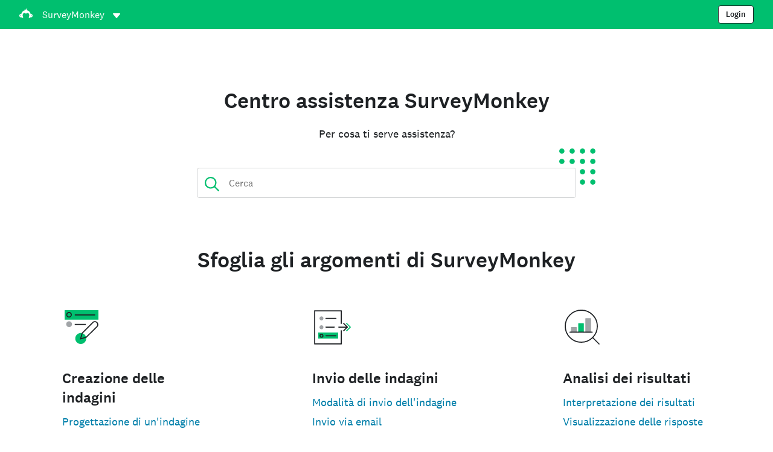

--- FILE ---
content_type: text/html; charset=utf-8
request_url: https://help.surveymonkey.com/it/?ut_source=templates&ut_source2=gender-politics-survey-template
body_size: 38157
content:

    <!DOCTYPE html>
    <html lang="it">
        <head>
            <meta charSet="utf-8" />
            <meta name="viewport" content="width=device-width, initial-scale=1" />
            <meta data-rh="true" name="description" content="Trova le risposte nel Centro assistenza SurveyMonkey."/><meta data-rh="true" name="keywords" content="questionario, questionari, indagine online gratuita, indagini online gratuite"/><meta data-rh="true" name="robots" content="index, follow"/><meta data-rh="true" name="twitter:card" content="summary_large_image"/><meta data-rh="true" name="twitter:site" content="@SurveyMonkey"/><meta data-rh="true" name="twitter:title" content="Assistenza SurveyMonkey | SurveyMonkey"/><meta data-rh="true" name="twitter:image" content="https://prod.smassets.net/assets/content/sm/surveymonkey-blog.png"/><meta data-rh="true" name="twitter:description" content="Trova le risposte nel Centro assistenza SurveyMonkey."/><meta data-rh="true" property="og:title" content="Assistenza SurveyMonkey | SurveyMonkey"/><meta data-rh="true" property="og:type" content="article"/><meta data-rh="true" property="og:url" content="https://help.surveymonkey.com/it/"/><meta data-rh="true" property="og:image" content="https://prod.smassets.net/assets/content/sm/surveymonkey-blog.png"/><meta data-rh="true" property="og:description" content="Trova le risposte nel Centro assistenza SurveyMonkey."/><meta data-rh="true" property="og:site_name" content="SurveyMonkey"/>
            <title data-rh="true">SurveyMonkey Help | SurveyMonkey</title>
            <link data-rh="true" rel="canonical" href="https://help.surveymonkey.com/it/"/><link data-rh="true" rel="icon" type="image/svg+xml" href="https://prod.smassets.net/assets/static/images/surveymonkey/favicon.svg" color="#00bf6f"/><link data-rh="true" rel="icon" href="https://prod.smassets.net/assets/static/images/surveymonkey/favicon-48.png"/><link data-rh="true" rel="apple-touch-icon" href="https://prod.smassets.net/assets/static/images/surveymonkey/favicon-180.png"/><link data-rh="true" rel="manifest" href="https://prod.smassets.net/assets/static/images/surveymonkey/manifest.webmanifest"/><link data-rh="true" rel="alternate" href="https://help.surveymonkey.com/en/" hreflang="en-US"/><link data-rh="true" rel="alternate" href="https://help.surveymonkey.com/de/" hreflang="de"/><link data-rh="true" rel="alternate" href="https://help.surveymonkey.com/es-la/" hreflang="es"/><link data-rh="true" rel="alternate" href="https://help.surveymonkey.com/fr/" hreflang="fr"/><link data-rh="true" rel="alternate" href="https://help.surveymonkey.com/it/" hreflang="it"/><link data-rh="true" rel="alternate" href="https://help.surveymonkey.com/ja/" hreflang="ja"/><link data-rh="true" rel="alternate" href="https://help.surveymonkey.com/ko/" hreflang="ko"/><link data-rh="true" rel="alternate" href="https://help.surveymonkey.com/nl/" hreflang="nl"/><link data-rh="true" rel="alternate" href="https://help.surveymonkey.com/pt-br/" hreflang="pt"/><link data-rh="true" rel="alternate" href="https://help.surveymonkey.com/ru/" hreflang="ru"/><link data-rh="true" rel="alternate" href="https://help.surveymonkey.com/tr/" hreflang="tr"/><link data-rh="true" rel="alternate" href="https://help.surveymonkey.com/zh/" hreflang="zh"/><link data-rh="true" rel="alternate" href="https://help.surveymonkey.com/da/" hreflang="da"/><link data-rh="true" rel="alternate" href="https://help.surveymonkey.com/fi/" hreflang="fi"/><link data-rh="true" rel="alternate" href="https://help.surveymonkey.com/no/" hreflang="no"/><link data-rh="true" rel="alternate" href="https://help.surveymonkey.com/sv/" hreflang="sv"/><link data-rh="true" rel="alternate" href="https://help.surveymonkey.com/en/" hreflang="x-default"/>
            <script data-rh="true" type="application/ld+json">{"@context":"https://schema.org","@type":"Organization","name":"SurveyMonkey","logo":"https://prod.smassets.net/assets/static/images/surveymonkey/surveymonkey-seo-logo.png","foundingDate":"1999","description":"SurveyMonkey è una piattaforma online per la creazione di sondaggi e moduli, che consente a utenti e aziende di personalizzare, analizzare e distribuire questionari con facilità.","sameAs":["https://en.wikipedia.org/wiki/SurveyMonkey","https://www.facebook.com/surveymonkey/","https://x.com/surveymonkey","https://www.instagram.com/surveymonkey/","https://www.youtube.com/surveymonkey","https://www.linkedin.com/company/surveymonkey","https://www.wikidata.org/wiki/Q162852"],"alternateName":["surveymonkey","survey monkey","Surveymonkey","Survey Monkey","SVMK, Inc.","Momentive"],"contactPoint":[{"@type":"ContactPoint","url":"https://it.surveymonkey.com/mp/contact-sales/","contactType":"Vendite"},{"@type":"ContactPoint","url":"https://help.surveymonkey.com/it/contact/","contactType":"Assistenza clienti"}],"@id":"https://it.surveymonkey.com/#organization","url":"https://it.surveymonkey.com/"}</script>
            
            
            <link rel="stylesheet" href="https://prod.smassets.net/assets/website/2.344.0/wds-base-styles.css" />
            <link rel="stylesheet" href="https://prod.smassets.net/assets/website/2.344.0/vendors-wds-icons.css" />
            <link rel="stylesheet" href="https://prod.smassets.net/assets/website/2.344.0/vendors-wds-layout-utilities.css" />
            <link rel="stylesheet" href="https://prod.smassets.net/assets/website/2.344.0/vendors-wds-motion.css" />
            <link rel="stylesheet" href="https://prod.smassets.net/assets/website/2.344.0/vendors-wds-button.css" />
            <link rel="stylesheet" href="https://prod.smassets.net/assets/website/2.344.0/vendors-wds-modal.css" />
            <link rel="stylesheet" href="https://prod.smassets.net/assets/website/2.344.0/vendors-wds-list.css" />
            <link rel="stylesheet" href="https://prod.smassets.net/assets/website/2.344.0/vendors-wds.css" />
            <style type="text/css" id="ssr-global-styles">@font-face { src: url(https://prod.smassets.net/assets/static/fonts/national2/light.woff) format('woff'); font-family: 'National 2'; font-weight: 300; font-display: swap; src: url(https://prod.smassets.net/assets/static/fonts/national2/light.woff2) format('woff2');}@font-face { src: url(https://prod.smassets.net/assets/static/fonts/national2/regular.woff) format('woff'); font-family: 'National 2'; font-weight: 400; font-display: swap; src: url(https://prod.smassets.net/assets/static/fonts/national2/regular.woff2) format('woff2');}@font-face { src: url(https://prod.smassets.net/assets/static/fonts/national2/medium.woff) format('woff'); font-family: 'National 2'; font-weight: 500; font-display: swap; src: url(https://prod.smassets.net/assets/static/fonts/national2/medium.woff2) format('woff2');}html { scroll-behavior: smooth;}* { box-sizing: border-box;}blockquote, figure { margin: 0;}body { color: #1E2124; margin: 0; padding: 0; overflow: -moz-scrollbars-none; font-size: 16px; font-family: 'National 2', 'Helvetica Neue', Helvetica, Arial, 'Hiragino Sans', 'Hiragino Kaku Gothic Pro', '游ゴシック', '游ゴシック体', YuGothic, 'Yu Gothic', 'ＭＳ ゴシック', 'MS Gothic', sans-serif; -webkit-font-smoothing: antialiased;}a { color: inherit; text-decoration: none;}div[class*="smHelp-"] h1, div[class*="smHelp-"] h2, div[class*="smHelp-"] h3, div[class*="smHelp-"] h4, div[class*="smHelp-"] h5, div[class*="smHelp-"] h6 { margin: 0; font-family: 'National 2', 'Helvetica Neue', Helvetica, Arial, 'Hiragino Sans', 'Hiragino Kaku Gothic Pro', '游ゴシック', '游ゴシック体', YuGothic, 'Yu Gothic', 'ＭＳ ゴシック', 'MS Gothic', sans-serif; font-weight: 500;}div[class*="smHelp-"] li, p[class*="smHelp-"] { font-family: 'National 2', 'Helvetica Neue', Helvetica, Arial, 'Hiragino Sans', 'Hiragino Kaku Gothic Pro', '游ゴシック', '游ゴシック体', YuGothic, 'Yu Gothic', 'ＭＳ ゴシック', 'MS Gothic', sans-serif;}img { max-width: 100%;}:target { scroll-margin-top: 62px;}@media only screen and (min-width: 992px) { :target { scroll-margin-top: 84px; }}ol, ul { margin-top: 0; margin-bottom: 0;}.noneMarginBottom { margin-bottom: 0;}.xsMarginBottom { margin-bottom: 8px;}@media only screen and (min-width: 768px) { .xsMarginBottom { margin-bottom: 8px; }}@media only screen and (min-width: 992px) { .xsMarginBottom { margin-bottom: 8px; }}.smMarginBottom { margin-bottom: 16px;}@media only screen and (min-width: 768px) { .smMarginBottom { margin-bottom: 16px; }}@media only screen and (min-width: 992px) { .smMarginBottom { margin-bottom: 16px; }}.mdMarginBottom { margin-bottom: 16px;}@media only screen and (min-width: 768px) { .mdMarginBottom { margin-bottom: 24px; }}@media only screen and (min-width: 992px) { .mdMarginBottom { margin-bottom: 32px; }}.lgMarginBottom { margin-bottom: 32px;}@media only screen and (min-width: 768px) { .lgMarginBottom { margin-bottom: 48px; }}@media only screen and (min-width: 992px) { .lgMarginBottom { margin-bottom: 64px; }}.xlMarginBottom { margin-bottom: 32px;}@media only screen and (min-width: 768px) { .xlMarginBottom { margin-bottom: 64px; }}@media only screen and (min-width: 992px) { .xlMarginBottom { margin-bottom: 96px; }}.jbMarginBottom { margin-bottom: 64px;}@media only screen and (min-width: 768px) { .jbMarginBottom { margin-bottom: 96px; }}@media only screen and (min-width: 992px) { .jbMarginBottom { margin-bottom: 128px; }}.noneMarginTop { margin-top: 0;}.xsMarginTop { margin-top: 8px;}@media only screen and (min-width: 768px) { .xsMarginTop { margin-top: 8px; }}@media only screen and (min-width: 992px) { .xsMarginTop { margin-top: 8px; }}.smMarginTop { margin-top: 16px;}@media only screen and (min-width: 768px) { .smMarginTop { margin-top: 16px; }}@media only screen and (min-width: 992px) { .smMarginTop { margin-top: 16px; }}.mdMarginTop { margin-top: 16px;}@media only screen and (min-width: 768px) { .mdMarginTop { margin-top: 24px; }}@media only screen and (min-width: 992px) { .mdMarginTop { margin-top: 32px; }}.lgMarginTop { margin-top: 32px;}@media only screen and (min-width: 768px) { .lgMarginTop { margin-top: 48px; }}@media only screen and (min-width: 992px) { .lgMarginTop { margin-top: 64px; }}.xlMarginTop { margin-top: 32px;}@media only screen and (min-width: 768px) { .xlMarginTop { margin-top: 64px; }}@media only screen and (min-width: 992px) { .xlMarginTop { margin-top: 96px; }}.jbMarginTop { margin-top: 64px;}@media only screen and (min-width: 768px) { .jbMarginTop { margin-top: 96px; }}@media only screen and (min-width: 992px) { .jbMarginTop { margin-top: 128px; }}.nonePaddingBottom { padding-bottom: 0;}.xsPaddingBottom { padding-bottom: 8px;}@media only screen and (min-width: 768px) { .xsPaddingBottom { padding-bottom: 8px; }}@media only screen and (min-width: 992px) { .xsPaddingBottom { padding-bottom: 8px; }}.smPaddingBottom { padding-bottom: 16px;}@media only screen and (min-width: 768px) { .smPaddingBottom { padding-bottom: 16px; }}@media only screen and (min-width: 992px) { .smPaddingBottom { padding-bottom: 16px; }}.mdPaddingBottom { padding-bottom: 16px;}@media only screen and (min-width: 768px) { .mdPaddingBottom { padding-bottom: 24px; }}@media only screen and (min-width: 992px) { .mdPaddingBottom { padding-bottom: 32px; }}.lgPaddingBottom { padding-bottom: 32px;}@media only screen and (min-width: 768px) { .lgPaddingBottom { padding-bottom: 48px; }}@media only screen and (min-width: 992px) { .lgPaddingBottom { padding-bottom: 64px; }}.xlPaddingBottom { padding-bottom: 32px;}@media only screen and (min-width: 768px) { .xlPaddingBottom { padding-bottom: 64px; }}@media only screen and (min-width: 992px) { .xlPaddingBottom { padding-bottom: 96px; }}.jbPaddingBottom { padding-bottom: 64px;}@media only screen and (min-width: 768px) { .jbPaddingBottom { padding-bottom: 96px; }}@media only screen and (min-width: 992px) { .jbPaddingBottom { padding-bottom: 128px; }}.nonePaddingTop { padding-top: 0;}.xsPaddingTop { padding-top: 8px;}@media only screen and (min-width: 768px) { .xsPaddingTop { padding-top: 8px; }}@media only screen and (min-width: 992px) { .xsPaddingTop { padding-top: 8px; }}.smPaddingTop { padding-top: 16px;}@media only screen and (min-width: 768px) { .smPaddingTop { padding-top: 16px; }}@media only screen and (min-width: 992px) { .smPaddingTop { padding-top: 16px; }}.mdPaddingTop { padding-top: 16px;}@media only screen and (min-width: 768px) { .mdPaddingTop { padding-top: 24px; }}@media only screen and (min-width: 992px) { .mdPaddingTop { padding-top: 32px; }}.lgPaddingTop { padding-top: 32px;}@media only screen and (min-width: 768px) { .lgPaddingTop { padding-top: 48px; }}@media only screen and (min-width: 992px) { .lgPaddingTop { padding-top: 64px; }}.xlPaddingTop { padding-top: 32px;}@media only screen and (min-width: 768px) { .xlPaddingTop { padding-top: 64px; }}@media only screen and (min-width: 992px) { .xlPaddingTop { padding-top: 96px; }}.jbPaddingTop { padding-top: 64px;}@media only screen and (min-width: 768px) { .jbPaddingTop { padding-top: 96px; }}@media only screen and (min-width: 992px) { .jbPaddingTop { padding-top: 128px; }}.xsGap { margin-right: 8px;}.smGap { margin-right: 16px;}.mdGap { margin-right: 32px;}.lgGap { margin-right: 64px;}.xlGap { margin-right: 96px;}.jbGap { margin-right: 128px;}</style>
            <style type="text/css" id="ssr-page-styles">.smHelp-mdsGridPlusContainer-0-2-38 { width: 100%; margin: 0; display: flex; padding: 0; box-sizing: border-box; list-style: none; margin-left: auto; margin-right: auto; flex-direction: column;}@media (min-width: 0px) { .smHelp-mdsGridPlusContainer-0-2-38 { max-width: none; }}@media (min-width: 576px) { .smHelp-mdsGridPlusContainer-0-2-38 { }}@media (min-width: 768px) { .smHelp-mdsGridPlusContainer-0-2-38 { }}@media (min-width: 992px) { .smHelp-mdsGridPlusContainer-0-2-38 { }}@media (min-width: 1200px) { .smHelp-mdsGridPlusContainer-0-2-38 { }} .smHelp-mdsGridPlus-0-2-39 { display: flex; flex-wrap: wrap; box-sizing: border-box; flex-direction: row; }@media (min-width: 0px) { .smHelp-mdsGridPlus-0-2-39 { }}@media (min-width: 576px) { .smHelp-mdsGridPlus-0-2-39 { }}@media (min-width: 768px) { .smHelp-mdsGridPlus-0-2-39 { }}@media (min-width: 992px) { .smHelp-mdsGridPlus-0-2-39 { }}@media (min-width: 1200px) { .smHelp-mdsGridPlus-0-2-39 { }} .smHelp-mdsGridPlusContainer-d5-0-2-40 { }@media (min-width: 0px) { .smHelp-mdsGridPlusContainer-d5-0-2-40 { padding-left: 16px; padding-right: 16px; }}@media (min-width: 576px) { .smHelp-mdsGridPlusContainer-d5-0-2-40 { padding-left: 32px; padding-right: 32px; }}@media (min-width: 768px) { .smHelp-mdsGridPlusContainer-d5-0-2-40 { padding-left: 32px; padding-right: 32px; }}@media (min-width: 992px) { .smHelp-mdsGridPlusContainer-d5-0-2-40 { padding-left: 32px; padding-right: 32px; }}@media (min-width: 1200px) { .smHelp-mdsGridPlusContainer-d5-0-2-40 { max-width: 1400px; padding-left: 32px; padding-right: 32px; }} .smHelp-mdsGridPlus-d11-0-2-41 { }@media (min-width: 0px) { .smHelp-mdsGridPlus-d11-0-2-41 { }}@media (min-width: 576px) { .smHelp-mdsGridPlus-d11-0-2-41 { }}@media (min-width: 768px) { .smHelp-mdsGridPlus-d11-0-2-41 { }}@media (min-width: 992px) { .smHelp-mdsGridPlus-d11-0-2-41 { }}@media (min-width: 1200px) { .smHelp-mdsGridPlus-d11-0-2-41 { }} .smHelp-mdsGridPlusContainer-d17-0-2-55 { }@media (min-width: 0px) { .smHelp-mdsGridPlusContainer-d17-0-2-55 { }}@media (min-width: 576px) { .smHelp-mdsGridPlusContainer-d17-0-2-55 { }}@media (min-width: 768px) { .smHelp-mdsGridPlusContainer-d17-0-2-55 { }}@media (min-width: 992px) { .smHelp-mdsGridPlusContainer-d17-0-2-55 { }}@media (min-width: 1200px) { .smHelp-mdsGridPlusContainer-d17-0-2-55 { max-width: 1400px; }} .smHelp-mdsGridPlus-d23-0-2-56 { }@media (min-width: 0px) { .smHelp-mdsGridPlus-d23-0-2-56 { margin-left: -8px; margin-right: -8px; }}@media (min-width: 576px) { .smHelp-mdsGridPlus-d23-0-2-56 { margin-left: -12px; margin-right: -12px; }}@media (min-width: 768px) { .smHelp-mdsGridPlus-d23-0-2-56 { margin-left: -12px; margin-right: -12px; }}@media (min-width: 992px) { .smHelp-mdsGridPlus-d23-0-2-56 { margin-left: -12px; margin-right: -12px; }}@media (min-width: 1200px) { .smHelp-mdsGridPlus-d23-0-2-56 { margin-left: -12px; margin-right: -12px; }} .smHelp-mdsGridPlusContainer-d29-0-2-83 { }@media (min-width: 0px) { .smHelp-mdsGridPlusContainer-d29-0-2-83 { }}@media (min-width: 576px) { .smHelp-mdsGridPlusContainer-d29-0-2-83 { }}@media (min-width: 768px) { .smHelp-mdsGridPlusContainer-d29-0-2-83 { }}@media (min-width: 992px) { .smHelp-mdsGridPlusContainer-d29-0-2-83 { }}@media (min-width: 1200px) { .smHelp-mdsGridPlusContainer-d29-0-2-83 { max-width: 1400px; }} .smHelp-mdsGridPlus-d35-0-2-84 { }@media (min-width: 0px) { .smHelp-mdsGridPlus-d35-0-2-84 { }}@media (min-width: 576px) { .smHelp-mdsGridPlus-d35-0-2-84 { }}@media (min-width: 768px) { .smHelp-mdsGridPlus-d35-0-2-84 { }}@media (min-width: 992px) { .smHelp-mdsGridPlus-d35-0-2-84 { }}@media (min-width: 1200px) { .smHelp-mdsGridPlus-d35-0-2-84 { }} .smHelp-mdsGridPlusContainer-d41-0-2-99 { }@media (min-width: 0px) { .smHelp-mdsGridPlusContainer-d41-0-2-99 { }}@media (min-width: 576px) { .smHelp-mdsGridPlusContainer-d41-0-2-99 { }}@media (min-width: 768px) { .smHelp-mdsGridPlusContainer-d41-0-2-99 { }}@media (min-width: 992px) { .smHelp-mdsGridPlusContainer-d41-0-2-99 { }}@media (min-width: 1200px) { .smHelp-mdsGridPlusContainer-d41-0-2-99 { max-width: 1400px; }} .smHelp-mdsGridPlus-d47-0-2-100 { }@media (min-width: 0px) { .smHelp-mdsGridPlus-d47-0-2-100 { }}@media (min-width: 576px) { .smHelp-mdsGridPlus-d47-0-2-100 { }}@media (min-width: 768px) { .smHelp-mdsGridPlus-d47-0-2-100 { }}@media (min-width: 992px) { .smHelp-mdsGridPlus-d47-0-2-100 { }}@media (min-width: 1200px) { .smHelp-mdsGridPlus-d47-0-2-100 { }} .smHelp-mdsGridPlusContainer-d53-0-2-111 { }@media (min-width: 0px) { .smHelp-mdsGridPlusContainer-d53-0-2-111 { }}@media (min-width: 576px) { .smHelp-mdsGridPlusContainer-d53-0-2-111 { }}@media (min-width: 768px) { .smHelp-mdsGridPlusContainer-d53-0-2-111 { }}@media (min-width: 992px) { .smHelp-mdsGridPlusContainer-d53-0-2-111 { }}@media (min-width: 1200px) { .smHelp-mdsGridPlusContainer-d53-0-2-111 { max-width: 1400px; }} .smHelp-mdsGridPlus-d59-0-2-112 { }@media (min-width: 0px) { .smHelp-mdsGridPlus-d59-0-2-112 { }}@media (min-width: 576px) { .smHelp-mdsGridPlus-d59-0-2-112 { }}@media (min-width: 768px) { .smHelp-mdsGridPlus-d59-0-2-112 { }}@media (min-width: 992px) { .smHelp-mdsGridPlus-d59-0-2-112 { }}@media (min-width: 1200px) { .smHelp-mdsGridPlus-d59-0-2-112 { }} .smHelp-mdsGridPlusContainer-d65-0-2-119 { }@media (min-width: 0px) { .smHelp-mdsGridPlusContainer-d65-0-2-119 { }}@media (min-width: 576px) { .smHelp-mdsGridPlusContainer-d65-0-2-119 { }}@media (min-width: 768px) { .smHelp-mdsGridPlusContainer-d65-0-2-119 { }}@media (min-width: 992px) { .smHelp-mdsGridPlusContainer-d65-0-2-119 { }}@media (min-width: 1200px) { .smHelp-mdsGridPlusContainer-d65-0-2-119 { max-width: 1400px; }} .smHelp-mdsGridPlus-d71-0-2-120 { }@media (min-width: 0px) { .smHelp-mdsGridPlus-d71-0-2-120 { }}@media (min-width: 576px) { .smHelp-mdsGridPlus-d71-0-2-120 { }}@media (min-width: 768px) { .smHelp-mdsGridPlus-d71-0-2-120 { }}@media (min-width: 992px) { .smHelp-mdsGridPlus-d71-0-2-120 { }}@media (min-width: 1200px) { .smHelp-mdsGridPlus-d71-0-2-120 { }} .smHelp-mdsGridPlusContainer-d77-0-2-129 { }@media (min-width: 0px) { .smHelp-mdsGridPlusContainer-d77-0-2-129 { }}@media (min-width: 576px) { .smHelp-mdsGridPlusContainer-d77-0-2-129 { }}@media (min-width: 768px) { .smHelp-mdsGridPlusContainer-d77-0-2-129 { }}@media (min-width: 992px) { .smHelp-mdsGridPlusContainer-d77-0-2-129 { }}@media (min-width: 1200px) { .smHelp-mdsGridPlusContainer-d77-0-2-129 { max-width: 1400px; }} .smHelp-mdsGridPlus-d83-0-2-130 { }@media (min-width: 0px) { .smHelp-mdsGridPlus-d83-0-2-130 { }}@media (min-width: 576px) { .smHelp-mdsGridPlus-d83-0-2-130 { }}@media (min-width: 768px) { .smHelp-mdsGridPlus-d83-0-2-130 { }}@media (min-width: 992px) { .smHelp-mdsGridPlus-d83-0-2-130 { }}@media (min-width: 1200px) { .smHelp-mdsGridPlus-d83-0-2-130 { }} .smHelp-mdsGridPlusContainer-d89-0-2-140 { }@media (min-width: 0px) { .smHelp-mdsGridPlusContainer-d89-0-2-140 { }}@media (min-width: 576px) { .smHelp-mdsGridPlusContainer-d89-0-2-140 { }}@media (min-width: 768px) { .smHelp-mdsGridPlusContainer-d89-0-2-140 { }}@media (min-width: 992px) { .smHelp-mdsGridPlusContainer-d89-0-2-140 { }}@media (min-width: 1200px) { .smHelp-mdsGridPlusContainer-d89-0-2-140 { max-width: 1400px; }} .smHelp-mdsGridPlus-d95-0-2-141 { }@media (min-width: 0px) { .smHelp-mdsGridPlus-d95-0-2-141 { }}@media (min-width: 576px) { .smHelp-mdsGridPlus-d95-0-2-141 { }}@media (min-width: 768px) { .smHelp-mdsGridPlus-d95-0-2-141 { }}@media (min-width: 992px) { .smHelp-mdsGridPlus-d95-0-2-141 { }}@media (min-width: 1200px) { .smHelp-mdsGridPlus-d95-0-2-141 { }} .smHelp-mdsGridPlusContainer-d101-0-2-148 { }@media (min-width: 0px) { .smHelp-mdsGridPlusContainer-d101-0-2-148 { }}@media (min-width: 576px) { .smHelp-mdsGridPlusContainer-d101-0-2-148 { }}@media (min-width: 768px) { .smHelp-mdsGridPlusContainer-d101-0-2-148 { }}@media (min-width: 992px) { .smHelp-mdsGridPlusContainer-d101-0-2-148 { }}@media (min-width: 1200px) { .smHelp-mdsGridPlusContainer-d101-0-2-148 { max-width: 1400px; }} .smHelp-mdsGridPlus-d107-0-2-149 { }@media (min-width: 0px) { .smHelp-mdsGridPlus-d107-0-2-149 { }}@media (min-width: 576px) { .smHelp-mdsGridPlus-d107-0-2-149 { }}@media (min-width: 768px) { .smHelp-mdsGridPlus-d107-0-2-149 { }}@media (min-width: 992px) { .smHelp-mdsGridPlus-d107-0-2-149 { }}@media (min-width: 1200px) { .smHelp-mdsGridPlus-d107-0-2-149 { }} .smHelp-mdsGridPlusContainer-d113-0-2-158 { }@media (min-width: 0px) { .smHelp-mdsGridPlusContainer-d113-0-2-158 { }}@media (min-width: 576px) { .smHelp-mdsGridPlusContainer-d113-0-2-158 { }}@media (min-width: 768px) { .smHelp-mdsGridPlusContainer-d113-0-2-158 { }}@media (min-width: 992px) { .smHelp-mdsGridPlusContainer-d113-0-2-158 { }}@media (min-width: 1200px) { .smHelp-mdsGridPlusContainer-d113-0-2-158 { max-width: 1400px; }} .smHelp-mdsGridPlus-d119-0-2-159 { }@media (min-width: 0px) { .smHelp-mdsGridPlus-d119-0-2-159 { }}@media (min-width: 576px) { .smHelp-mdsGridPlus-d119-0-2-159 { }}@media (min-width: 768px) { .smHelp-mdsGridPlus-d119-0-2-159 { }}@media (min-width: 992px) { .smHelp-mdsGridPlus-d119-0-2-159 { }}@media (min-width: 1200px) { .smHelp-mdsGridPlus-d119-0-2-159 { }} .smHelp-mdsGridPlusContainer-d125-0-2-169 { }@media (min-width: 0px) { .smHelp-mdsGridPlusContainer-d125-0-2-169 { }}@media (min-width: 576px) { .smHelp-mdsGridPlusContainer-d125-0-2-169 { }}@media (min-width: 768px) { .smHelp-mdsGridPlusContainer-d125-0-2-169 { }}@media (min-width: 992px) { .smHelp-mdsGridPlusContainer-d125-0-2-169 { }}@media (min-width: 1200px) { .smHelp-mdsGridPlusContainer-d125-0-2-169 { max-width: 1400px; }} .smHelp-mdsGridPlus-d131-0-2-170 { }@media (min-width: 0px) { .smHelp-mdsGridPlus-d131-0-2-170 { }}@media (min-width: 576px) { .smHelp-mdsGridPlus-d131-0-2-170 { }}@media (min-width: 768px) { .smHelp-mdsGridPlus-d131-0-2-170 { }}@media (min-width: 992px) { .smHelp-mdsGridPlus-d131-0-2-170 { }}@media (min-width: 1200px) { .smHelp-mdsGridPlus-d131-0-2-170 { }} .smHelp-mdsGridPlusContainer-d137-0-2-177 { }@media (min-width: 0px) { .smHelp-mdsGridPlusContainer-d137-0-2-177 { }}@media (min-width: 576px) { .smHelp-mdsGridPlusContainer-d137-0-2-177 { }}@media (min-width: 768px) { .smHelp-mdsGridPlusContainer-d137-0-2-177 { }}@media (min-width: 992px) { .smHelp-mdsGridPlusContainer-d137-0-2-177 { }}@media (min-width: 1200px) { .smHelp-mdsGridPlusContainer-d137-0-2-177 { max-width: 1400px; }} .smHelp-mdsGridPlus-d143-0-2-178 { }@media (min-width: 0px) { .smHelp-mdsGridPlus-d143-0-2-178 { }}@media (min-width: 576px) { .smHelp-mdsGridPlus-d143-0-2-178 { }}@media (min-width: 768px) { .smHelp-mdsGridPlus-d143-0-2-178 { }}@media (min-width: 992px) { .smHelp-mdsGridPlus-d143-0-2-178 { }}@media (min-width: 1200px) { .smHelp-mdsGridPlus-d143-0-2-178 { }} .smHelp-mdsGridPlusContainer-d149-0-2-187 { }@media (min-width: 0px) { .smHelp-mdsGridPlusContainer-d149-0-2-187 { }}@media (min-width: 576px) { .smHelp-mdsGridPlusContainer-d149-0-2-187 { }}@media (min-width: 768px) { .smHelp-mdsGridPlusContainer-d149-0-2-187 { }}@media (min-width: 992px) { .smHelp-mdsGridPlusContainer-d149-0-2-187 { }}@media (min-width: 1200px) { .smHelp-mdsGridPlusContainer-d149-0-2-187 { max-width: 1400px; }} .smHelp-mdsGridPlus-d155-0-2-188 { }@media (min-width: 0px) { .smHelp-mdsGridPlus-d155-0-2-188 { }}@media (min-width: 576px) { .smHelp-mdsGridPlus-d155-0-2-188 { }}@media (min-width: 768px) { .smHelp-mdsGridPlus-d155-0-2-188 { }}@media (min-width: 992px) { .smHelp-mdsGridPlus-d155-0-2-188 { }}@media (min-width: 1200px) { .smHelp-mdsGridPlus-d155-0-2-188 { }} .smHelp-mdsGridPlusContainer-d161-0-2-197 { }@media (min-width: 0px) { .smHelp-mdsGridPlusContainer-d161-0-2-197 { }}@media (min-width: 576px) { .smHelp-mdsGridPlusContainer-d161-0-2-197 { }}@media (min-width: 768px) { .smHelp-mdsGridPlusContainer-d161-0-2-197 { }}@media (min-width: 992px) { .smHelp-mdsGridPlusContainer-d161-0-2-197 { }}@media (min-width: 1200px) { .smHelp-mdsGridPlusContainer-d161-0-2-197 { max-width: 1400px; }} .smHelp-mdsGridPlus-d167-0-2-198 { }@media (min-width: 0px) { .smHelp-mdsGridPlus-d167-0-2-198 { }}@media (min-width: 576px) { .smHelp-mdsGridPlus-d167-0-2-198 { }}@media (min-width: 768px) { .smHelp-mdsGridPlus-d167-0-2-198 { }}@media (min-width: 992px) { .smHelp-mdsGridPlus-d167-0-2-198 { }}@media (min-width: 1200px) { .smHelp-mdsGridPlus-d167-0-2-198 { }} .smHelp-mdsGridPlusContainer-d173-0-2-206 { }@media (min-width: 0px) { .smHelp-mdsGridPlusContainer-d173-0-2-206 { }}@media (min-width: 576px) { .smHelp-mdsGridPlusContainer-d173-0-2-206 { }}@media (min-width: 768px) { .smHelp-mdsGridPlusContainer-d173-0-2-206 { }}@media (min-width: 992px) { .smHelp-mdsGridPlusContainer-d173-0-2-206 { }}@media (min-width: 1200px) { .smHelp-mdsGridPlusContainer-d173-0-2-206 { max-width: 1400px; }} .smHelp-mdsGridPlus-d179-0-2-207 { }@media (min-width: 0px) { .smHelp-mdsGridPlus-d179-0-2-207 { }}@media (min-width: 576px) { .smHelp-mdsGridPlus-d179-0-2-207 { }}@media (min-width: 768px) { .smHelp-mdsGridPlus-d179-0-2-207 { }}@media (min-width: 992px) { .smHelp-mdsGridPlus-d179-0-2-207 { }}@media (min-width: 1200px) { .smHelp-mdsGridPlus-d179-0-2-207 { }} .smHelp-mdsGridPlusContainer-d185-0-2-214 { }@media (min-width: 0px) { .smHelp-mdsGridPlusContainer-d185-0-2-214 { }}@media (min-width: 576px) { .smHelp-mdsGridPlusContainer-d185-0-2-214 { }}@media (min-width: 768px) { .smHelp-mdsGridPlusContainer-d185-0-2-214 { }}@media (min-width: 992px) { .smHelp-mdsGridPlusContainer-d185-0-2-214 { }}@media (min-width: 1200px) { .smHelp-mdsGridPlusContainer-d185-0-2-214 { max-width: 1400px; }} .smHelp-mdsGridPlus-d191-0-2-215 { }@media (min-width: 0px) { .smHelp-mdsGridPlus-d191-0-2-215 { }}@media (min-width: 576px) { .smHelp-mdsGridPlus-d191-0-2-215 { }}@media (min-width: 768px) { .smHelp-mdsGridPlus-d191-0-2-215 { }}@media (min-width: 992px) { .smHelp-mdsGridPlus-d191-0-2-215 { }}@media (min-width: 1200px) { .smHelp-mdsGridPlus-d191-0-2-215 { }} .smHelp-mdsGridPlusContainer-d197-0-2-224 { }@media (min-width: 0px) { .smHelp-mdsGridPlusContainer-d197-0-2-224 { }}@media (min-width: 576px) { .smHelp-mdsGridPlusContainer-d197-0-2-224 { }}@media (min-width: 768px) { .smHelp-mdsGridPlusContainer-d197-0-2-224 { }}@media (min-width: 992px) { .smHelp-mdsGridPlusContainer-d197-0-2-224 { }}@media (min-width: 1200px) { .smHelp-mdsGridPlusContainer-d197-0-2-224 { max-width: 1400px; }} .smHelp-mdsGridPlus-d203-0-2-225 { }@media (min-width: 0px) { .smHelp-mdsGridPlus-d203-0-2-225 { }}@media (min-width: 576px) { .smHelp-mdsGridPlus-d203-0-2-225 { }}@media (min-width: 768px) { .smHelp-mdsGridPlus-d203-0-2-225 { }}@media (min-width: 992px) { .smHelp-mdsGridPlus-d203-0-2-225 { }}@media (min-width: 1200px) { .smHelp-mdsGridPlus-d203-0-2-225 { }} .smHelp-mdsGridPlusContainer-d209-0-2-235 { }@media (min-width: 0px) { .smHelp-mdsGridPlusContainer-d209-0-2-235 { }}@media (min-width: 576px) { .smHelp-mdsGridPlusContainer-d209-0-2-235 { }}@media (min-width: 768px) { .smHelp-mdsGridPlusContainer-d209-0-2-235 { }}@media (min-width: 992px) { .smHelp-mdsGridPlusContainer-d209-0-2-235 { }}@media (min-width: 1200px) { .smHelp-mdsGridPlusContainer-d209-0-2-235 { max-width: 1400px; }} .smHelp-mdsGridPlus-d215-0-2-236 { }@media (min-width: 0px) { .smHelp-mdsGridPlus-d215-0-2-236 { }}@media (min-width: 576px) { .smHelp-mdsGridPlus-d215-0-2-236 { }}@media (min-width: 768px) { .smHelp-mdsGridPlus-d215-0-2-236 { }}@media (min-width: 992px) { .smHelp-mdsGridPlus-d215-0-2-236 { }}@media (min-width: 1200px) { .smHelp-mdsGridPlus-d215-0-2-236 { }} .smHelp-mdsGridPlusContainer-d221-0-2-243 { }@media (min-width: 0px) { .smHelp-mdsGridPlusContainer-d221-0-2-243 { }}@media (min-width: 576px) { .smHelp-mdsGridPlusContainer-d221-0-2-243 { }}@media (min-width: 768px) { .smHelp-mdsGridPlusContainer-d221-0-2-243 { }}@media (min-width: 992px) { .smHelp-mdsGridPlusContainer-d221-0-2-243 { }}@media (min-width: 1200px) { .smHelp-mdsGridPlusContainer-d221-0-2-243 { max-width: 1400px; }} .smHelp-mdsGridPlus-d227-0-2-244 { }@media (min-width: 0px) { .smHelp-mdsGridPlus-d227-0-2-244 { }}@media (min-width: 576px) { .smHelp-mdsGridPlus-d227-0-2-244 { }}@media (min-width: 768px) { .smHelp-mdsGridPlus-d227-0-2-244 { }}@media (min-width: 992px) { .smHelp-mdsGridPlus-d227-0-2-244 { }}@media (min-width: 1200px) { .smHelp-mdsGridPlus-d227-0-2-244 { }} .smHelp-mdsGridPlusContainer-d233-0-2-253 { }@media (min-width: 0px) { .smHelp-mdsGridPlusContainer-d233-0-2-253 { }}@media (min-width: 576px) { .smHelp-mdsGridPlusContainer-d233-0-2-253 { }}@media (min-width: 768px) { .smHelp-mdsGridPlusContainer-d233-0-2-253 { }}@media (min-width: 992px) { .smHelp-mdsGridPlusContainer-d233-0-2-253 { }}@media (min-width: 1200px) { .smHelp-mdsGridPlusContainer-d233-0-2-253 { max-width: 1400px; }} .smHelp-mdsGridPlus-d239-0-2-254 { }@media (min-width: 0px) { .smHelp-mdsGridPlus-d239-0-2-254 { }}@media (min-width: 576px) { .smHelp-mdsGridPlus-d239-0-2-254 { }}@media (min-width: 768px) { .smHelp-mdsGridPlus-d239-0-2-254 { }}@media (min-width: 992px) { .smHelp-mdsGridPlus-d239-0-2-254 { }}@media (min-width: 1200px) { .smHelp-mdsGridPlus-d239-0-2-254 { }} .smHelp-mdsGridPlusContainer-d245-0-2-264 { }@media (min-width: 0px) { .smHelp-mdsGridPlusContainer-d245-0-2-264 { }}@media (min-width: 576px) { .smHelp-mdsGridPlusContainer-d245-0-2-264 { }}@media (min-width: 768px) { .smHelp-mdsGridPlusContainer-d245-0-2-264 { }}@media (min-width: 992px) { .smHelp-mdsGridPlusContainer-d245-0-2-264 { }}@media (min-width: 1200px) { .smHelp-mdsGridPlusContainer-d245-0-2-264 { max-width: 1400px; }} .smHelp-mdsGridPlus-d251-0-2-265 { }@media (min-width: 0px) { .smHelp-mdsGridPlus-d251-0-2-265 { }}@media (min-width: 576px) { .smHelp-mdsGridPlus-d251-0-2-265 { }}@media (min-width: 768px) { .smHelp-mdsGridPlus-d251-0-2-265 { }}@media (min-width: 992px) { .smHelp-mdsGridPlus-d251-0-2-265 { }}@media (min-width: 1200px) { .smHelp-mdsGridPlus-d251-0-2-265 { }} .smHelp-mdsGridPlusContainer-d257-0-2-272 { }@media (min-width: 0px) { .smHelp-mdsGridPlusContainer-d257-0-2-272 { }}@media (min-width: 576px) { .smHelp-mdsGridPlusContainer-d257-0-2-272 { }}@media (min-width: 768px) { .smHelp-mdsGridPlusContainer-d257-0-2-272 { }}@media (min-width: 992px) { .smHelp-mdsGridPlusContainer-d257-0-2-272 { }}@media (min-width: 1200px) { .smHelp-mdsGridPlusContainer-d257-0-2-272 { max-width: 1400px; }} .smHelp-mdsGridPlus-d263-0-2-273 { }@media (min-width: 0px) { .smHelp-mdsGridPlus-d263-0-2-273 { }}@media (min-width: 576px) { .smHelp-mdsGridPlus-d263-0-2-273 { }}@media (min-width: 768px) { .smHelp-mdsGridPlus-d263-0-2-273 { }}@media (min-width: 992px) { .smHelp-mdsGridPlus-d263-0-2-273 { }}@media (min-width: 1200px) { .smHelp-mdsGridPlus-d263-0-2-273 { }} .smHelp-mdsGridPlusContainer-d269-0-2-282 { }@media (min-width: 0px) { .smHelp-mdsGridPlusContainer-d269-0-2-282 { }}@media (min-width: 576px) { .smHelp-mdsGridPlusContainer-d269-0-2-282 { }}@media (min-width: 768px) { .smHelp-mdsGridPlusContainer-d269-0-2-282 { }}@media (min-width: 992px) { .smHelp-mdsGridPlusContainer-d269-0-2-282 { }}@media (min-width: 1200px) { .smHelp-mdsGridPlusContainer-d269-0-2-282 { max-width: 1400px; }} .smHelp-mdsGridPlus-d275-0-2-283 { }@media (min-width: 0px) { .smHelp-mdsGridPlus-d275-0-2-283 { }}@media (min-width: 576px) { .smHelp-mdsGridPlus-d275-0-2-283 { }}@media (min-width: 768px) { .smHelp-mdsGridPlus-d275-0-2-283 { }}@media (min-width: 992px) { .smHelp-mdsGridPlus-d275-0-2-283 { }}@media (min-width: 1200px) { .smHelp-mdsGridPlus-d275-0-2-283 { }} .smHelp-mdsGridPlusContainer-d281-0-2-289 { }@media (min-width: 0px) { .smHelp-mdsGridPlusContainer-d281-0-2-289 { }}@media (min-width: 576px) { .smHelp-mdsGridPlusContainer-d281-0-2-289 { }}@media (min-width: 768px) { .smHelp-mdsGridPlusContainer-d281-0-2-289 { }}@media (min-width: 992px) { .smHelp-mdsGridPlusContainer-d281-0-2-289 { }}@media (min-width: 1200px) { .smHelp-mdsGridPlusContainer-d281-0-2-289 { max-width: 1400px; }} .smHelp-mdsGridPlus-d287-0-2-290 { }@media (min-width: 0px) { .smHelp-mdsGridPlus-d287-0-2-290 { }}@media (min-width: 576px) { .smHelp-mdsGridPlus-d287-0-2-290 { }}@media (min-width: 768px) { .smHelp-mdsGridPlus-d287-0-2-290 { }}@media (min-width: 992px) { .smHelp-mdsGridPlus-d287-0-2-290 { }}@media (min-width: 1200px) { .smHelp-mdsGridPlus-d287-0-2-290 { }} .smHelp-mdsGridPlusContainer-d293-0-2-298 { }@media (min-width: 0px) { .smHelp-mdsGridPlusContainer-d293-0-2-298 { }}@media (min-width: 576px) { .smHelp-mdsGridPlusContainer-d293-0-2-298 { }}@media (min-width: 768px) { .smHelp-mdsGridPlusContainer-d293-0-2-298 { }}@media (min-width: 992px) { .smHelp-mdsGridPlusContainer-d293-0-2-298 { }}@media (min-width: 1200px) { .smHelp-mdsGridPlusContainer-d293-0-2-298 { max-width: 1400px; }} .smHelp-mdsGridPlus-d299-0-2-299 { }@media (min-width: 0px) { .smHelp-mdsGridPlus-d299-0-2-299 { }}@media (min-width: 576px) { .smHelp-mdsGridPlus-d299-0-2-299 { }}@media (min-width: 768px) { .smHelp-mdsGridPlus-d299-0-2-299 { }}@media (min-width: 992px) { .smHelp-mdsGridPlus-d299-0-2-299 { }}@media (min-width: 1200px) { .smHelp-mdsGridPlus-d299-0-2-299 { }} .smHelp-mdsGridPlusContainer-d305-0-2-309 { }@media (min-width: 0px) { .smHelp-mdsGridPlusContainer-d305-0-2-309 { }}@media (min-width: 576px) { .smHelp-mdsGridPlusContainer-d305-0-2-309 { }}@media (min-width: 768px) { .smHelp-mdsGridPlusContainer-d305-0-2-309 { }}@media (min-width: 992px) { .smHelp-mdsGridPlusContainer-d305-0-2-309 { }}@media (min-width: 1200px) { .smHelp-mdsGridPlusContainer-d305-0-2-309 { max-width: 1400px; }} .smHelp-mdsGridPlus-d311-0-2-310 { }@media (min-width: 0px) { .smHelp-mdsGridPlus-d311-0-2-310 { }}@media (min-width: 576px) { .smHelp-mdsGridPlus-d311-0-2-310 { }}@media (min-width: 768px) { .smHelp-mdsGridPlus-d311-0-2-310 { }}@media (min-width: 992px) { .smHelp-mdsGridPlus-d311-0-2-310 { }}@media (min-width: 1200px) { .smHelp-mdsGridPlus-d311-0-2-310 { }} .smHelp-mdsGridPlusContainer-d317-0-2-324 { }@media (min-width: 0px) { .smHelp-mdsGridPlusContainer-d317-0-2-324 { }}@media (min-width: 576px) { .smHelp-mdsGridPlusContainer-d317-0-2-324 { }}@media (min-width: 768px) { .smHelp-mdsGridPlusContainer-d317-0-2-324 { }}@media (min-width: 992px) { .smHelp-mdsGridPlusContainer-d317-0-2-324 { }}@media (min-width: 1200px) { .smHelp-mdsGridPlusContainer-d317-0-2-324 { max-width: 1400px; }} .smHelp-mdsGridPlus-d323-0-2-325 { }@media (min-width: 0px) { .smHelp-mdsGridPlus-d323-0-2-325 { }}@media (min-width: 576px) { .smHelp-mdsGridPlus-d323-0-2-325 { }}@media (min-width: 768px) { .smHelp-mdsGridPlus-d323-0-2-325 { }}@media (min-width: 992px) { .smHelp-mdsGridPlus-d323-0-2-325 { }}@media (min-width: 1200px) { .smHelp-mdsGridPlus-d323-0-2-325 { }} .smHelp-mdsGridPlusContainer-d329-0-2-456 { }@media (min-width: 0px) { .smHelp-mdsGridPlusContainer-d329-0-2-456 { padding-left: 16px; padding-right: 16px; }}@media (min-width: 576px) { .smHelp-mdsGridPlusContainer-d329-0-2-456 { padding-left: 32px; padding-right: 32px; }}@media (min-width: 768px) { .smHelp-mdsGridPlusContainer-d329-0-2-456 { padding-left: 32px; padding-right: 32px; }}@media (min-width: 992px) { .smHelp-mdsGridPlusContainer-d329-0-2-456 { padding-left: 32px; padding-right: 32px; }}@media (min-width: 1200px) { .smHelp-mdsGridPlusContainer-d329-0-2-456 { max-width: 1400px; padding-left: 32px; padding-right: 32px; }} .smHelp-mdsGridPlus-d335-0-2-457 { }@media (min-width: 0px) { .smHelp-mdsGridPlus-d335-0-2-457 { margin-left: -8px; margin-right: -8px; }}@media (min-width: 576px) { .smHelp-mdsGridPlus-d335-0-2-457 { margin-left: -12px; margin-right: -12px; }}@media (min-width: 768px) { .smHelp-mdsGridPlus-d335-0-2-457 { margin-left: -12px; margin-right: -12px; }}@media (min-width: 992px) { .smHelp-mdsGridPlus-d335-0-2-457 { margin-left: -12px; margin-right: -12px; }}@media (min-width: 1200px) { .smHelp-mdsGridPlus-d335-0-2-457 { margin-left: -12px; margin-right: -12px; }} .smHelp-mdsGridPlusContainer-d341-0-2-484 { }@media (min-width: 0px) { .smHelp-mdsGridPlusContainer-d341-0-2-484 { }}@media (min-width: 576px) { .smHelp-mdsGridPlusContainer-d341-0-2-484 { }}@media (min-width: 768px) { .smHelp-mdsGridPlusContainer-d341-0-2-484 { }}@media (min-width: 992px) { .smHelp-mdsGridPlusContainer-d341-0-2-484 { }}@media (min-width: 1200px) { .smHelp-mdsGridPlusContainer-d341-0-2-484 { max-width: 1400px; }} .smHelp-mdsGridPlus-d347-0-2-485 { }@media (min-width: 0px) { .smHelp-mdsGridPlus-d347-0-2-485 { }}@media (min-width: 576px) { .smHelp-mdsGridPlus-d347-0-2-485 { }}@media (min-width: 768px) { .smHelp-mdsGridPlus-d347-0-2-485 { }}@media (min-width: 992px) { .smHelp-mdsGridPlus-d347-0-2-485 { }}@media (min-width: 1200px) { .smHelp-mdsGridPlus-d347-0-2-485 { }} .smHelp-mdsGridPlusContainer-d353-0-2-494 { }@media (min-width: 0px) { .smHelp-mdsGridPlusContainer-d353-0-2-494 { }}@media (min-width: 576px) { .smHelp-mdsGridPlusContainer-d353-0-2-494 { }}@media (min-width: 768px) { .smHelp-mdsGridPlusContainer-d353-0-2-494 { }}@media (min-width: 992px) { .smHelp-mdsGridPlusContainer-d353-0-2-494 { }}@media (min-width: 1200px) { .smHelp-mdsGridPlusContainer-d353-0-2-494 { max-width: 1400px; }} .smHelp-mdsGridPlus-d359-0-2-495 { }@media (min-width: 0px) { .smHelp-mdsGridPlus-d359-0-2-495 { }}@media (min-width: 576px) { .smHelp-mdsGridPlus-d359-0-2-495 { }}@media (min-width: 768px) { .smHelp-mdsGridPlus-d359-0-2-495 { }}@media (min-width: 992px) { .smHelp-mdsGridPlus-d359-0-2-495 { }}@media (min-width: 1200px) { .smHelp-mdsGridPlus-d359-0-2-495 { }} .smHelp-mdsGridPlusContainer-d365-0-2-503 { }@media (min-width: 0px) { .smHelp-mdsGridPlusContainer-d365-0-2-503 { }}@media (min-width: 576px) { .smHelp-mdsGridPlusContainer-d365-0-2-503 { }}@media (min-width: 768px) { .smHelp-mdsGridPlusContainer-d365-0-2-503 { }}@media (min-width: 992px) { .smHelp-mdsGridPlusContainer-d365-0-2-503 { }}@media (min-width: 1200px) { .smHelp-mdsGridPlusContainer-d365-0-2-503 { max-width: 1400px; }} .smHelp-mdsGridPlus-d371-0-2-504 { }@media (min-width: 0px) { .smHelp-mdsGridPlus-d371-0-2-504 { }}@media (min-width: 576px) { .smHelp-mdsGridPlus-d371-0-2-504 { }}@media (min-width: 768px) { .smHelp-mdsGridPlus-d371-0-2-504 { }}@media (min-width: 992px) { .smHelp-mdsGridPlus-d371-0-2-504 { }}@media (min-width: 1200px) { .smHelp-mdsGridPlus-d371-0-2-504 { }} .smHelp-mdsGridPlusContainer-d377-0-2-511 { }@media (min-width: 0px) { .smHelp-mdsGridPlusContainer-d377-0-2-511 { }}@media (min-width: 576px) { .smHelp-mdsGridPlusContainer-d377-0-2-511 { }}@media (min-width: 768px) { .smHelp-mdsGridPlusContainer-d377-0-2-511 { }}@media (min-width: 992px) { .smHelp-mdsGridPlusContainer-d377-0-2-511 { }}@media (min-width: 1200px) { .smHelp-mdsGridPlusContainer-d377-0-2-511 { max-width: 1400px; }} .smHelp-mdsGridPlus-d383-0-2-512 { }@media (min-width: 0px) { .smHelp-mdsGridPlus-d383-0-2-512 { }}@media (min-width: 576px) { .smHelp-mdsGridPlus-d383-0-2-512 { }}@media (min-width: 768px) { .smHelp-mdsGridPlus-d383-0-2-512 { }}@media (min-width: 992px) { .smHelp-mdsGridPlus-d383-0-2-512 { }}@media (min-width: 1200px) { .smHelp-mdsGridPlus-d383-0-2-512 { }} .smHelp-mdsGridPlusContainer-d389-0-2-521 { }@media (min-width: 0px) { .smHelp-mdsGridPlusContainer-d389-0-2-521 { }}@media (min-width: 576px) { .smHelp-mdsGridPlusContainer-d389-0-2-521 { }}@media (min-width: 768px) { .smHelp-mdsGridPlusContainer-d389-0-2-521 { }}@media (min-width: 992px) { .smHelp-mdsGridPlusContainer-d389-0-2-521 { }}@media (min-width: 1200px) { .smHelp-mdsGridPlusContainer-d389-0-2-521 { max-width: 1400px; }} .smHelp-mdsGridPlus-d395-0-2-522 { }@media (min-width: 0px) { .smHelp-mdsGridPlus-d395-0-2-522 { }}@media (min-width: 576px) { .smHelp-mdsGridPlus-d395-0-2-522 { }}@media (min-width: 768px) { .smHelp-mdsGridPlus-d395-0-2-522 { }}@media (min-width: 992px) { .smHelp-mdsGridPlus-d395-0-2-522 { }}@media (min-width: 1200px) { .smHelp-mdsGridPlus-d395-0-2-522 { }} .smHelp-mdsGridPlusContainer-d401-0-2-532 { }@media (min-width: 0px) { .smHelp-mdsGridPlusContainer-d401-0-2-532 { }}@media (min-width: 576px) { .smHelp-mdsGridPlusContainer-d401-0-2-532 { }}@media (min-width: 768px) { .smHelp-mdsGridPlusContainer-d401-0-2-532 { }}@media (min-width: 992px) { .smHelp-mdsGridPlusContainer-d401-0-2-532 { }}@media (min-width: 1200px) { .smHelp-mdsGridPlusContainer-d401-0-2-532 { max-width: 1400px; }} .smHelp-mdsGridPlus-d407-0-2-533 { }@media (min-width: 0px) { .smHelp-mdsGridPlus-d407-0-2-533 { }}@media (min-width: 576px) { .smHelp-mdsGridPlus-d407-0-2-533 { }}@media (min-width: 768px) { .smHelp-mdsGridPlus-d407-0-2-533 { }}@media (min-width: 992px) { .smHelp-mdsGridPlus-d407-0-2-533 { }}@media (min-width: 1200px) { .smHelp-mdsGridPlus-d407-0-2-533 { }} .smHelp-mdsGridPlusContainer-d413-0-2-540 { }@media (min-width: 0px) { .smHelp-mdsGridPlusContainer-d413-0-2-540 { }}@media (min-width: 576px) { .smHelp-mdsGridPlusContainer-d413-0-2-540 { }}@media (min-width: 768px) { .smHelp-mdsGridPlusContainer-d413-0-2-540 { }}@media (min-width: 992px) { .smHelp-mdsGridPlusContainer-d413-0-2-540 { }}@media (min-width: 1200px) { .smHelp-mdsGridPlusContainer-d413-0-2-540 { max-width: 1400px; }} .smHelp-mdsGridPlus-d419-0-2-541 { }@media (min-width: 0px) { .smHelp-mdsGridPlus-d419-0-2-541 { }}@media (min-width: 576px) { .smHelp-mdsGridPlus-d419-0-2-541 { }}@media (min-width: 768px) { .smHelp-mdsGridPlus-d419-0-2-541 { }}@media (min-width: 992px) { .smHelp-mdsGridPlus-d419-0-2-541 { }}@media (min-width: 1200px) { .smHelp-mdsGridPlus-d419-0-2-541 { }} .smHelp-mdsGridPlusContainer-d425-0-2-550 { }@media (min-width: 0px) { .smHelp-mdsGridPlusContainer-d425-0-2-550 { }}@media (min-width: 576px) { .smHelp-mdsGridPlusContainer-d425-0-2-550 { }}@media (min-width: 768px) { .smHelp-mdsGridPlusContainer-d425-0-2-550 { }}@media (min-width: 992px) { .smHelp-mdsGridPlusContainer-d425-0-2-550 { }}@media (min-width: 1200px) { .smHelp-mdsGridPlusContainer-d425-0-2-550 { max-width: 1400px; }} .smHelp-mdsGridPlus-d431-0-2-551 { }@media (min-width: 0px) { .smHelp-mdsGridPlus-d431-0-2-551 { }}@media (min-width: 576px) { .smHelp-mdsGridPlus-d431-0-2-551 { }}@media (min-width: 768px) { .smHelp-mdsGridPlus-d431-0-2-551 { }}@media (min-width: 992px) { .smHelp-mdsGridPlus-d431-0-2-551 { }}@media (min-width: 1200px) { .smHelp-mdsGridPlus-d431-0-2-551 { }} .smHelp-mdsGridPlusContainer-d437-0-2-561 { }@media (min-width: 0px) { .smHelp-mdsGridPlusContainer-d437-0-2-561 { }}@media (min-width: 576px) { .smHelp-mdsGridPlusContainer-d437-0-2-561 { }}@media (min-width: 768px) { .smHelp-mdsGridPlusContainer-d437-0-2-561 { }}@media (min-width: 992px) { .smHelp-mdsGridPlusContainer-d437-0-2-561 { }}@media (min-width: 1200px) { .smHelp-mdsGridPlusContainer-d437-0-2-561 { max-width: 1400px; }} .smHelp-mdsGridPlus-d443-0-2-562 { }@media (min-width: 0px) { .smHelp-mdsGridPlus-d443-0-2-562 { }}@media (min-width: 576px) { .smHelp-mdsGridPlus-d443-0-2-562 { }}@media (min-width: 768px) { .smHelp-mdsGridPlus-d443-0-2-562 { }}@media (min-width: 992px) { .smHelp-mdsGridPlus-d443-0-2-562 { }}@media (min-width: 1200px) { .smHelp-mdsGridPlus-d443-0-2-562 { }} .smHelp-mdsGridPlusContainer-d449-0-2-569 { }@media (min-width: 0px) { .smHelp-mdsGridPlusContainer-d449-0-2-569 { }}@media (min-width: 576px) { .smHelp-mdsGridPlusContainer-d449-0-2-569 { }}@media (min-width: 768px) { .smHelp-mdsGridPlusContainer-d449-0-2-569 { }}@media (min-width: 992px) { .smHelp-mdsGridPlusContainer-d449-0-2-569 { }}@media (min-width: 1200px) { .smHelp-mdsGridPlusContainer-d449-0-2-569 { max-width: 1400px; }} .smHelp-mdsGridPlus-d455-0-2-570 { }@media (min-width: 0px) { .smHelp-mdsGridPlus-d455-0-2-570 { }}@media (min-width: 576px) { .smHelp-mdsGridPlus-d455-0-2-570 { }}@media (min-width: 768px) { .smHelp-mdsGridPlus-d455-0-2-570 { }}@media (min-width: 992px) { .smHelp-mdsGridPlus-d455-0-2-570 { }}@media (min-width: 1200px) { .smHelp-mdsGridPlus-d455-0-2-570 { }} .smHelp-mdsGridPlusContainer-d461-0-2-579 { }@media (min-width: 0px) { .smHelp-mdsGridPlusContainer-d461-0-2-579 { }}@media (min-width: 576px) { .smHelp-mdsGridPlusContainer-d461-0-2-579 { }}@media (min-width: 768px) { .smHelp-mdsGridPlusContainer-d461-0-2-579 { }}@media (min-width: 992px) { .smHelp-mdsGridPlusContainer-d461-0-2-579 { }}@media (min-width: 1200px) { .smHelp-mdsGridPlusContainer-d461-0-2-579 { max-width: 1400px; }} .smHelp-mdsGridPlus-d467-0-2-580 { }@media (min-width: 0px) { .smHelp-mdsGridPlus-d467-0-2-580 { }}@media (min-width: 576px) { .smHelp-mdsGridPlus-d467-0-2-580 { }}@media (min-width: 768px) { .smHelp-mdsGridPlus-d467-0-2-580 { }}@media (min-width: 992px) { .smHelp-mdsGridPlus-d467-0-2-580 { }}@media (min-width: 1200px) { .smHelp-mdsGridPlus-d467-0-2-580 { }} .smHelp-mdsGridPlusContainer-d473-0-2-589 { }@media (min-width: 0px) { .smHelp-mdsGridPlusContainer-d473-0-2-589 { padding-left: 16px; padding-right: 16px; }}@media (min-width: 576px) { .smHelp-mdsGridPlusContainer-d473-0-2-589 { padding-left: 32px; padding-right: 32px; }}@media (min-width: 768px) { .smHelp-mdsGridPlusContainer-d473-0-2-589 { padding-left: 32px; padding-right: 32px; }}@media (min-width: 992px) { .smHelp-mdsGridPlusContainer-d473-0-2-589 { padding-left: 32px; padding-right: 32px; }}@media (min-width: 1200px) { .smHelp-mdsGridPlusContainer-d473-0-2-589 { max-width: 1400px; padding-left: 32px; padding-right: 32px; }} .smHelp-mdsGridPlus-d479-0-2-590 { }@media (min-width: 0px) { .smHelp-mdsGridPlus-d479-0-2-590 { margin-left: -8px; margin-right: -8px; }}@media (min-width: 576px) { .smHelp-mdsGridPlus-d479-0-2-590 { margin-left: -12px; margin-right: -12px; }}@media (min-width: 768px) { .smHelp-mdsGridPlus-d479-0-2-590 { margin-left: -12px; margin-right: -12px; }}@media (min-width: 992px) { .smHelp-mdsGridPlus-d479-0-2-590 { margin-left: -12px; margin-right: -12px; }}@media (min-width: 1200px) { .smHelp-mdsGridPlus-d479-0-2-590 { margin-left: -12px; margin-right: -12px; }} .smHelp-mdsGridPlusContainer-d485-0-2-762 { }@media (min-width: 0px) { .smHelp-mdsGridPlusContainer-d485-0-2-762 { padding-left: 16px; padding-right: 16px; }}@media (min-width: 576px) { .smHelp-mdsGridPlusContainer-d485-0-2-762 { padding-left: 32px; padding-right: 32px; }}@media (min-width: 768px) { .smHelp-mdsGridPlusContainer-d485-0-2-762 { padding-left: 32px; padding-right: 32px; }}@media (min-width: 992px) { .smHelp-mdsGridPlusContainer-d485-0-2-762 { padding-left: 32px; padding-right: 32px; }}@media (min-width: 1200px) { .smHelp-mdsGridPlusContainer-d485-0-2-762 { max-width: 1400px; padding-left: 32px; padding-right: 32px; }} .smHelp-mdsGridPlus-d491-0-2-763 { }@media (min-width: 0px) { .smHelp-mdsGridPlus-d491-0-2-763 { margin-left: -8px; margin-right: -8px; }}@media (min-width: 576px) { .smHelp-mdsGridPlus-d491-0-2-763 { margin-left: -12px; margin-right: -12px; }}@media (min-width: 768px) { .smHelp-mdsGridPlus-d491-0-2-763 { margin-left: -12px; margin-right: -12px; }}@media (min-width: 992px) { .smHelp-mdsGridPlus-d491-0-2-763 { margin-left: -12px; margin-right: -12px; }}@media (min-width: 1200px) { .smHelp-mdsGridPlus-d491-0-2-763 { margin-left: -12px; margin-right: -12px; }} .smHelp-addFlex-0-2-36 { } .smHelp-addFlex-d0-0-2-37 { display: flex; align-items: center; justify-content: space-between; } .smHelp-addFlex-d1-0-2-54 { display: flex; justify-content: center; } .smHelp-addFlex-d2-0-2-82 { display: flex; flex-direction: row; justify-content: center; } .smHelp-addFlex-d3-0-2-98 { display: flex; flex-direction: row; justify-content: center; } .smHelp-addFlex-d4-0-2-110 { display: flex; flex-direction: row; justify-content: center; } .smHelp-addFlex-d5-0-2-118 { display: flex; flex-direction: row; justify-content: center; } .smHelp-addFlex-d6-0-2-128 { display: flex; flex-direction: row; justify-content: center; } .smHelp-addFlex-d7-0-2-139 { display: flex; flex-direction: row; justify-content: center; } .smHelp-addFlex-d8-0-2-147 { display: flex; flex-direction: row; justify-content: center; } .smHelp-addFlex-d9-0-2-157 { display: flex; flex-direction: row; justify-content: center; } .smHelp-addFlex-d10-0-2-168 { display: flex; flex-direction: row; justify-content: center; } .smHelp-addFlex-d11-0-2-176 { display: flex; flex-direction: row; justify-content: center; } .smHelp-addFlex-d12-0-2-186 { display: flex; flex-direction: row; justify-content: center; } .smHelp-addFlex-d13-0-2-196 { display: flex; flex-direction: row; justify-content: center; } .smHelp-addFlex-d14-0-2-205 { display: flex; flex-direction: row; justify-content: center; } .smHelp-addFlex-d15-0-2-213 { display: flex; flex-direction: row; justify-content: center; } .smHelp-addFlex-d16-0-2-223 { display: flex; flex-direction: row; justify-content: center; } .smHelp-addFlex-d17-0-2-234 { display: flex; flex-direction: row; justify-content: center; } .smHelp-addFlex-d18-0-2-242 { display: flex; flex-direction: row; justify-content: center; } .smHelp-addFlex-d19-0-2-252 { display: flex; flex-direction: row; justify-content: center; } .smHelp-addFlex-d20-0-2-263 { display: flex; flex-direction: row; justify-content: center; } .smHelp-addFlex-d21-0-2-271 { display: flex; flex-direction: row; justify-content: center; } .smHelp-addFlex-d22-0-2-281 { display: flex; flex-direction: row; justify-content: center; } .smHelp-addFlex-d23-0-2-288 { display: flex; align-items: center; flex-direction: row; justify-content: center; } .smHelp-addFlex-d24-0-2-297 { display: flex; flex-direction: row; justify-content: center; } .smHelp-addFlex-d25-0-2-308 { display: flex; align-items: normal; flex-direction: row; justify-content: center; } .smHelp-addFlex-d26-0-2-323 { display: flex; flex-direction: row; justify-content: center; } .smHelp-addFlex-d27-0-2-455 { } .smHelp-addFlex-d28-0-2-483 { display: flex; flex-direction: row; justify-content: center; } .smHelp-addFlex-d29-0-2-493 { display: flex; flex-direction: row; justify-content: center; } .smHelp-addFlex-d30-0-2-502 { display: flex; flex-direction: row; justify-content: center; } .smHelp-addFlex-d31-0-2-510 { display: flex; flex-direction: row; justify-content: center; } .smHelp-addFlex-d32-0-2-520 { display: flex; flex-direction: row; justify-content: center; } .smHelp-addFlex-d33-0-2-531 { display: flex; flex-direction: row; justify-content: center; } .smHelp-addFlex-d34-0-2-539 { display: flex; flex-direction: row; justify-content: center; } .smHelp-addFlex-d35-0-2-549 { display: flex; flex-direction: row; justify-content: center; } .smHelp-addFlex-d36-0-2-560 { display: flex; flex-direction: row; justify-content: center; } .smHelp-addFlex-d37-0-2-568 { display: flex; flex-direction: row; justify-content: center; } .smHelp-addFlex-d38-0-2-578 { display: flex; flex-direction: row; justify-content: center; } .smHelp-addFlex-d39-0-2-588 { } .smHelp-addFlex-d40-0-2-761 { } .smHelp-mdsGridPlusItem-0-2-44 { flex-grow: 1; max-width: 100%; box-sizing: border-box; flex-basis: 0; }@media (min-width: 0px) { .smHelp-mdsGridPlusItem-0-2-44 { }}@media (min-width: 576px) { .smHelp-mdsGridPlusItem-0-2-44 { }}@media (min-width: 768px) { .smHelp-mdsGridPlusItem-0-2-44 { }}@media (min-width: 992px) { .smHelp-mdsGridPlusItem-0-2-44 { }}@media (min-width: 1200px) { .smHelp-mdsGridPlusItem-0-2-44 { }} .smHelp-mdsGridPlusItem-d0-0-2-45 { }@media (min-width: 0px) { .smHelp-mdsGridPlusItem-d0-0-2-45 { flex: 0 0 33.33333333333333%; max-width: 33.33333333333333%; order: 1; }}@media (min-width: 576px) { .smHelp-mdsGridPlusItem-d0-0-2-45 { }}@media (min-width: 768px) { .smHelp-mdsGridPlusItem-d0-0-2-45 { flex: 0 0 41.66666666666667%; max-width: 41.66666666666667%; order: 3; }}@media (min-width: 992px) { .smHelp-mdsGridPlusItem-d0-0-2-45 { flex: 0 0 25%; max-width: 25%; }}@media (min-width: 1200px) { .smHelp-mdsGridPlusItem-d0-0-2-45 { }} .smHelp-mdsGridPlusItem-d6-0-2-49 { }@media (min-width: 0px) { .smHelp-mdsGridPlusItem-d6-0-2-49 { flex: 0 0 33.33333333333333%; max-width: 33.33333333333333%; order: 2; }}@media (min-width: 576px) { .smHelp-mdsGridPlusItem-d6-0-2-49 { }}@media (min-width: 768px) { .smHelp-mdsGridPlusItem-d6-0-2-49 { flex: 0 0 50%; max-width: 50%; order: 1; }}@media (min-width: 992px) { .smHelp-mdsGridPlusItem-d6-0-2-49 { flex: 0 0 33.33333333333333%; max-width: 33.33333333333333%; }}@media (min-width: 1200px) { .smHelp-mdsGridPlusItem-d6-0-2-49 { }} .smHelp-mdsGridPlusItem-d12-0-2-52 { }@media (min-width: 0px) { .smHelp-mdsGridPlusItem-d12-0-2-52 { flex: 0 0 33.33333333333333%; max-width: 33.33333333333333%; order: 3; }}@media (min-width: 576px) { .smHelp-mdsGridPlusItem-d12-0-2-52 { }}@media (min-width: 768px) { .smHelp-mdsGridPlusItem-d12-0-2-52 { flex: 0 0 8.333333333333332%; max-width: 8.333333333333332%; order: 2; }}@media (min-width: 992px) { .smHelp-mdsGridPlusItem-d12-0-2-52 { }}@media (min-width: 1200px) { .smHelp-mdsGridPlusItem-d12-0-2-52 { }} .smHelp-mdsGridPlusItem-d18-0-2-58 { }@media (min-width: 0px) { .smHelp-mdsGridPlusItem-d18-0-2-58 { flex: 0 0 100%; max-width: 100%; padding-left: 8px; padding-right: 8px; }}@media (min-width: 576px) { .smHelp-mdsGridPlusItem-d18-0-2-58 { padding-left: 12px; padding-right: 12px; }}@media (min-width: 768px) { .smHelp-mdsGridPlusItem-d18-0-2-58 { padding-left: 12px; padding-right: 12px; }}@media (min-width: 992px) { .smHelp-mdsGridPlusItem-d18-0-2-58 { padding-left: 12px; padding-right: 12px; }}@media (min-width: 1200px) { .smHelp-mdsGridPlusItem-d18-0-2-58 { padding-left: 12px; padding-right: 12px; }} .smHelp-mdsGridPlusItem-d24-0-2-77 { }@media (min-width: 0px) { .smHelp-mdsGridPlusItem-d24-0-2-77 { flex: 0 0 83.33333333333334%; max-width: 83.33333333333334%; padding-left: 8px; padding-right: 8px; }}@media (min-width: 576px) { .smHelp-mdsGridPlusItem-d24-0-2-77 { padding-left: 12px; padding-right: 12px; }}@media (min-width: 768px) { .smHelp-mdsGridPlusItem-d24-0-2-77 { flex: 0 0 50%; max-width: 50%; padding-left: 12px; padding-right: 12px; }}@media (min-width: 992px) { .smHelp-mdsGridPlusItem-d24-0-2-77 { padding-left: 12px; padding-right: 12px; }}@media (min-width: 1200px) { .smHelp-mdsGridPlusItem-d24-0-2-77 { padding-left: 12px; padding-right: 12px; }} .smHelp-mdsGridPlusItem-d30-0-2-86 { }@media (min-width: 0px) { .smHelp-mdsGridPlusItem-d30-0-2-86 { flex: 0 0 83.33333333333334%; max-width: 83.33333333333334%; }}@media (min-width: 576px) { .smHelp-mdsGridPlusItem-d30-0-2-86 { }}@media (min-width: 768px) { .smHelp-mdsGridPlusItem-d30-0-2-86 { flex: 0 0 66.66666666666666%; max-width: 66.66666666666666%; }}@media (min-width: 992px) { .smHelp-mdsGridPlusItem-d30-0-2-86 { }}@media (min-width: 1200px) { .smHelp-mdsGridPlusItem-d30-0-2-86 { flex: 0 0 50%; max-width: 50%; }} .smHelp-mdsGridPlusItem-d36-0-2-102 { }@media (min-width: 0px) { .smHelp-mdsGridPlusItem-d36-0-2-102 { flex: 0 0 100%; max-width: calc(100% - 2 * 24px); }}@media (min-width: 576px) { .smHelp-mdsGridPlusItem-d36-0-2-102 { max-width: 424px; }}@media (min-width: 768px) { .smHelp-mdsGridPlusItem-d36-0-2-102 { max-width: 464px; }}@media (min-width: 992px) { .smHelp-mdsGridPlusItem-d36-0-2-102 { flex: 0 0 33.33333333333333%; max-width: 30.5%; }}@media (min-width: 1200px) { .smHelp-mdsGridPlusItem-d36-0-2-102 { }} .smHelp-mdsGridPlusItem-d42-0-2-114 { }@media (min-width: 0px) { .smHelp-mdsGridPlusItem-d42-0-2-114 { flex: 0 0 83.33333333333334%; max-width: 83.33333333333334%; }}@media (min-width: 576px) { .smHelp-mdsGridPlusItem-d42-0-2-114 { }}@media (min-width: 768px) { .smHelp-mdsGridPlusItem-d42-0-2-114 { }}@media (min-width: 992px) { .smHelp-mdsGridPlusItem-d42-0-2-114 { }}@media (min-width: 1200px) { .smHelp-mdsGridPlusItem-d42-0-2-114 { }} .smHelp-mdsGridPlusItem-d48-0-2-122 { }@media (min-width: 0px) { .smHelp-mdsGridPlusItem-d48-0-2-122 { flex: 0 0 83.33333333333334%; max-width: 83.33333333333334%; }}@media (min-width: 576px) { .smHelp-mdsGridPlusItem-d48-0-2-122 { }}@media (min-width: 768px) { .smHelp-mdsGridPlusItem-d48-0-2-122 { }}@media (min-width: 992px) { .smHelp-mdsGridPlusItem-d48-0-2-122 { }}@media (min-width: 1200px) { .smHelp-mdsGridPlusItem-d48-0-2-122 { }} .smHelp-mdsGridPlusItem-d54-0-2-132 { }@media (min-width: 0px) { .smHelp-mdsGridPlusItem-d54-0-2-132 { flex: 0 0 83.33333333333334%; max-width: 83.33333333333334%; }}@media (min-width: 576px) { .smHelp-mdsGridPlusItem-d54-0-2-132 { }}@media (min-width: 768px) { .smHelp-mdsGridPlusItem-d54-0-2-132 { }}@media (min-width: 992px) { .smHelp-mdsGridPlusItem-d54-0-2-132 { }}@media (min-width: 1200px) { .smHelp-mdsGridPlusItem-d54-0-2-132 { }} .smHelp-mdsGridPlusItem-d60-0-2-134 { }@media (min-width: 0px) { .smHelp-mdsGridPlusItem-d60-0-2-134 { flex: 0 0 100%; max-width: calc(100% - 2 * 24px); }}@media (min-width: 576px) { .smHelp-mdsGridPlusItem-d60-0-2-134 { max-width: 424px; }}@media (min-width: 768px) { .smHelp-mdsGridPlusItem-d60-0-2-134 { max-width: 464px; }}@media (min-width: 992px) { .smHelp-mdsGridPlusItem-d60-0-2-134 { flex: 0 0 33.33333333333333%; max-width: 30.5%; }}@media (min-width: 1200px) { .smHelp-mdsGridPlusItem-d60-0-2-134 { }} .smHelp-mdsGridPlusItem-d66-0-2-143 { }@media (min-width: 0px) { .smHelp-mdsGridPlusItem-d66-0-2-143 { flex: 0 0 83.33333333333334%; max-width: 83.33333333333334%; }}@media (min-width: 576px) { .smHelp-mdsGridPlusItem-d66-0-2-143 { }}@media (min-width: 768px) { .smHelp-mdsGridPlusItem-d66-0-2-143 { }}@media (min-width: 992px) { .smHelp-mdsGridPlusItem-d66-0-2-143 { }}@media (min-width: 1200px) { .smHelp-mdsGridPlusItem-d66-0-2-143 { }} .smHelp-mdsGridPlusItem-d72-0-2-151 { }@media (min-width: 0px) { .smHelp-mdsGridPlusItem-d72-0-2-151 { flex: 0 0 83.33333333333334%; max-width: 83.33333333333334%; }}@media (min-width: 576px) { .smHelp-mdsGridPlusItem-d72-0-2-151 { }}@media (min-width: 768px) { .smHelp-mdsGridPlusItem-d72-0-2-151 { }}@media (min-width: 992px) { .smHelp-mdsGridPlusItem-d72-0-2-151 { }}@media (min-width: 1200px) { .smHelp-mdsGridPlusItem-d72-0-2-151 { }} .smHelp-mdsGridPlusItem-d78-0-2-161 { }@media (min-width: 0px) { .smHelp-mdsGridPlusItem-d78-0-2-161 { flex: 0 0 83.33333333333334%; max-width: 83.33333333333334%; }}@media (min-width: 576px) { .smHelp-mdsGridPlusItem-d78-0-2-161 { }}@media (min-width: 768px) { .smHelp-mdsGridPlusItem-d78-0-2-161 { }}@media (min-width: 992px) { .smHelp-mdsGridPlusItem-d78-0-2-161 { }}@media (min-width: 1200px) { .smHelp-mdsGridPlusItem-d78-0-2-161 { }} .smHelp-mdsGridPlusItem-d84-0-2-163 { }@media (min-width: 0px) { .smHelp-mdsGridPlusItem-d84-0-2-163 { flex: 0 0 100%; max-width: calc(100% - 2 * 24px); }}@media (min-width: 576px) { .smHelp-mdsGridPlusItem-d84-0-2-163 { max-width: 424px; }}@media (min-width: 768px) { .smHelp-mdsGridPlusItem-d84-0-2-163 { max-width: 464px; }}@media (min-width: 992px) { .smHelp-mdsGridPlusItem-d84-0-2-163 { flex: 0 0 33.33333333333333%; max-width: 30.5%; }}@media (min-width: 1200px) { .smHelp-mdsGridPlusItem-d84-0-2-163 { }} .smHelp-mdsGridPlusItem-d90-0-2-172 { }@media (min-width: 0px) { .smHelp-mdsGridPlusItem-d90-0-2-172 { flex: 0 0 83.33333333333334%; max-width: 83.33333333333334%; }}@media (min-width: 576px) { .smHelp-mdsGridPlusItem-d90-0-2-172 { }}@media (min-width: 768px) { .smHelp-mdsGridPlusItem-d90-0-2-172 { }}@media (min-width: 992px) { .smHelp-mdsGridPlusItem-d90-0-2-172 { }}@media (min-width: 1200px) { .smHelp-mdsGridPlusItem-d90-0-2-172 { }} .smHelp-mdsGridPlusItem-d96-0-2-180 { }@media (min-width: 0px) { .smHelp-mdsGridPlusItem-d96-0-2-180 { flex: 0 0 83.33333333333334%; max-width: 83.33333333333334%; }}@media (min-width: 576px) { .smHelp-mdsGridPlusItem-d96-0-2-180 { }}@media (min-width: 768px) { .smHelp-mdsGridPlusItem-d96-0-2-180 { }}@media (min-width: 992px) { .smHelp-mdsGridPlusItem-d96-0-2-180 { }}@media (min-width: 1200px) { .smHelp-mdsGridPlusItem-d96-0-2-180 { }} .smHelp-mdsGridPlusItem-d102-0-2-190 { }@media (min-width: 0px) { .smHelp-mdsGridPlusItem-d102-0-2-190 { flex: 0 0 83.33333333333334%; max-width: 83.33333333333334%; }}@media (min-width: 576px) { .smHelp-mdsGridPlusItem-d102-0-2-190 { }}@media (min-width: 768px) { .smHelp-mdsGridPlusItem-d102-0-2-190 { }}@media (min-width: 992px) { .smHelp-mdsGridPlusItem-d102-0-2-190 { }}@media (min-width: 1200px) { .smHelp-mdsGridPlusItem-d102-0-2-190 { }} .smHelp-mdsGridPlusItem-d108-0-2-200 { }@media (min-width: 0px) { .smHelp-mdsGridPlusItem-d108-0-2-200 { flex: 0 0 100%; max-width: calc(100% - 2 * 24px); }}@media (min-width: 576px) { .smHelp-mdsGridPlusItem-d108-0-2-200 { max-width: 424px; }}@media (min-width: 768px) { .smHelp-mdsGridPlusItem-d108-0-2-200 { max-width: 464px; }}@media (min-width: 992px) { .smHelp-mdsGridPlusItem-d108-0-2-200 { flex: 0 0 33.33333333333333%; max-width: 30.5%; }}@media (min-width: 1200px) { .smHelp-mdsGridPlusItem-d108-0-2-200 { }} .smHelp-mdsGridPlusItem-d114-0-2-209 { }@media (min-width: 0px) { .smHelp-mdsGridPlusItem-d114-0-2-209 { flex: 0 0 83.33333333333334%; max-width: 83.33333333333334%; }}@media (min-width: 576px) { .smHelp-mdsGridPlusItem-d114-0-2-209 { }}@media (min-width: 768px) { .smHelp-mdsGridPlusItem-d114-0-2-209 { }}@media (min-width: 992px) { .smHelp-mdsGridPlusItem-d114-0-2-209 { }}@media (min-width: 1200px) { .smHelp-mdsGridPlusItem-d114-0-2-209 { }} .smHelp-mdsGridPlusItem-d120-0-2-217 { }@media (min-width: 0px) { .smHelp-mdsGridPlusItem-d120-0-2-217 { flex: 0 0 83.33333333333334%; max-width: 83.33333333333334%; }}@media (min-width: 576px) { .smHelp-mdsGridPlusItem-d120-0-2-217 { }}@media (min-width: 768px) { .smHelp-mdsGridPlusItem-d120-0-2-217 { }}@media (min-width: 992px) { .smHelp-mdsGridPlusItem-d120-0-2-217 { }}@media (min-width: 1200px) { .smHelp-mdsGridPlusItem-d120-0-2-217 { }} .smHelp-mdsGridPlusItem-d126-0-2-227 { }@media (min-width: 0px) { .smHelp-mdsGridPlusItem-d126-0-2-227 { flex: 0 0 83.33333333333334%; max-width: 83.33333333333334%; }}@media (min-width: 576px) { .smHelp-mdsGridPlusItem-d126-0-2-227 { }}@media (min-width: 768px) { .smHelp-mdsGridPlusItem-d126-0-2-227 { }}@media (min-width: 992px) { .smHelp-mdsGridPlusItem-d126-0-2-227 { }}@media (min-width: 1200px) { .smHelp-mdsGridPlusItem-d126-0-2-227 { }} .smHelp-mdsGridPlusItem-d132-0-2-229 { }@media (min-width: 0px) { .smHelp-mdsGridPlusItem-d132-0-2-229 { flex: 0 0 100%; max-width: calc(100% - 2 * 24px); }}@media (min-width: 576px) { .smHelp-mdsGridPlusItem-d132-0-2-229 { max-width: 424px; }}@media (min-width: 768px) { .smHelp-mdsGridPlusItem-d132-0-2-229 { max-width: 464px; }}@media (min-width: 992px) { .smHelp-mdsGridPlusItem-d132-0-2-229 { flex: 0 0 33.33333333333333%; max-width: 30.5%; }}@media (min-width: 1200px) { .smHelp-mdsGridPlusItem-d132-0-2-229 { }} .smHelp-mdsGridPlusItem-d138-0-2-238 { }@media (min-width: 0px) { .smHelp-mdsGridPlusItem-d138-0-2-238 { flex: 0 0 83.33333333333334%; max-width: 83.33333333333334%; }}@media (min-width: 576px) { .smHelp-mdsGridPlusItem-d138-0-2-238 { }}@media (min-width: 768px) { .smHelp-mdsGridPlusItem-d138-0-2-238 { }}@media (min-width: 992px) { .smHelp-mdsGridPlusItem-d138-0-2-238 { }}@media (min-width: 1200px) { .smHelp-mdsGridPlusItem-d138-0-2-238 { }} .smHelp-mdsGridPlusItem-d144-0-2-246 { }@media (min-width: 0px) { .smHelp-mdsGridPlusItem-d144-0-2-246 { flex: 0 0 83.33333333333334%; max-width: 83.33333333333334%; }}@media (min-width: 576px) { .smHelp-mdsGridPlusItem-d144-0-2-246 { }}@media (min-width: 768px) { .smHelp-mdsGridPlusItem-d144-0-2-246 { }}@media (min-width: 992px) { .smHelp-mdsGridPlusItem-d144-0-2-246 { }}@media (min-width: 1200px) { .smHelp-mdsGridPlusItem-d144-0-2-246 { }} .smHelp-mdsGridPlusItem-d150-0-2-256 { }@media (min-width: 0px) { .smHelp-mdsGridPlusItem-d150-0-2-256 { flex: 0 0 83.33333333333334%; max-width: 83.33333333333334%; }}@media (min-width: 576px) { .smHelp-mdsGridPlusItem-d150-0-2-256 { }}@media (min-width: 768px) { .smHelp-mdsGridPlusItem-d150-0-2-256 { }}@media (min-width: 992px) { .smHelp-mdsGridPlusItem-d150-0-2-256 { }}@media (min-width: 1200px) { .smHelp-mdsGridPlusItem-d150-0-2-256 { }} .smHelp-mdsGridPlusItem-d156-0-2-258 { }@media (min-width: 0px) { .smHelp-mdsGridPlusItem-d156-0-2-258 { flex: 0 0 100%; max-width: calc(100% - 2 * 24px); }}@media (min-width: 576px) { .smHelp-mdsGridPlusItem-d156-0-2-258 { max-width: 424px; }}@media (min-width: 768px) { .smHelp-mdsGridPlusItem-d156-0-2-258 { max-width: 464px; }}@media (min-width: 992px) { .smHelp-mdsGridPlusItem-d156-0-2-258 { flex: 0 0 33.33333333333333%; max-width: 30.5%; }}@media (min-width: 1200px) { .smHelp-mdsGridPlusItem-d156-0-2-258 { }} .smHelp-mdsGridPlusItem-d162-0-2-267 { }@media (min-width: 0px) { .smHelp-mdsGridPlusItem-d162-0-2-267 { flex: 0 0 83.33333333333334%; max-width: 83.33333333333334%; }}@media (min-width: 576px) { .smHelp-mdsGridPlusItem-d162-0-2-267 { }}@media (min-width: 768px) { .smHelp-mdsGridPlusItem-d162-0-2-267 { }}@media (min-width: 992px) { .smHelp-mdsGridPlusItem-d162-0-2-267 { }}@media (min-width: 1200px) { .smHelp-mdsGridPlusItem-d162-0-2-267 { }} .smHelp-mdsGridPlusItem-d168-0-2-275 { }@media (min-width: 0px) { .smHelp-mdsGridPlusItem-d168-0-2-275 { flex: 0 0 83.33333333333334%; max-width: 83.33333333333334%; }}@media (min-width: 576px) { .smHelp-mdsGridPlusItem-d168-0-2-275 { }}@media (min-width: 768px) { .smHelp-mdsGridPlusItem-d168-0-2-275 { }}@media (min-width: 992px) { .smHelp-mdsGridPlusItem-d168-0-2-275 { }}@media (min-width: 1200px) { .smHelp-mdsGridPlusItem-d168-0-2-275 { }} .smHelp-mdsGridPlusItem-d174-0-2-285 { }@media (min-width: 0px) { .smHelp-mdsGridPlusItem-d174-0-2-285 { flex: 0 0 83.33333333333334%; max-width: 83.33333333333334%; }}@media (min-width: 576px) { .smHelp-mdsGridPlusItem-d174-0-2-285 { }}@media (min-width: 768px) { .smHelp-mdsGridPlusItem-d174-0-2-285 { }}@media (min-width: 992px) { .smHelp-mdsGridPlusItem-d174-0-2-285 { }}@media (min-width: 1200px) { .smHelp-mdsGridPlusItem-d174-0-2-285 { }} .smHelp-mdsGridPlusItem-d180-0-2-292 { }@media (min-width: 0px) { .smHelp-mdsGridPlusItem-d180-0-2-292 { flex: 0 0 50%; max-width: 50%; }}@media (min-width: 576px) { .smHelp-mdsGridPlusItem-d180-0-2-292 { }}@media (min-width: 768px) { .smHelp-mdsGridPlusItem-d180-0-2-292 { }}@media (min-width: 992px) { .smHelp-mdsGridPlusItem-d180-0-2-292 { }}@media (min-width: 1200px) { .smHelp-mdsGridPlusItem-d180-0-2-292 { }} .smHelp-mdsGridPlusItem-d186-0-2-301 { }@media (min-width: 0px) { .smHelp-mdsGridPlusItem-d186-0-2-301 { flex: 0 0 83.33333333333334%; max-width: 83.33333333333334%; }}@media (min-width: 576px) { .smHelp-mdsGridPlusItem-d186-0-2-301 { }}@media (min-width: 768px) { .smHelp-mdsGridPlusItem-d186-0-2-301 { flex: 0 0 66.66666666666666%; max-width: 66.66666666666666%; }}@media (min-width: 992px) { .smHelp-mdsGridPlusItem-d186-0-2-301 { }}@media (min-width: 1200px) { .smHelp-mdsGridPlusItem-d186-0-2-301 { flex: 0 0 50%; max-width: 50%; }} .smHelp-mdsGridPlusItem-d192-0-2-312 { }@media (min-width: 0px) { .smHelp-mdsGridPlusItem-d192-0-2-312 { flex: 0 0 100%; max-width: 100%; }}@media (min-width: 576px) { .smHelp-mdsGridPlusItem-d192-0-2-312 { }}@media (min-width: 768px) { .smHelp-mdsGridPlusItem-d192-0-2-312 { }}@media (min-width: 992px) { .smHelp-mdsGridPlusItem-d192-0-2-312 { }}@media (min-width: 1200px) { .smHelp-mdsGridPlusItem-d192-0-2-312 { }} .smHelp-mdsGridPlusItem-d198-0-2-327 { }@media (min-width: 0px) { .smHelp-mdsGridPlusItem-d198-0-2-327 { }}@media (min-width: 576px) { .smHelp-mdsGridPlusItem-d198-0-2-327 { }}@media (min-width: 768px) { .smHelp-mdsGridPlusItem-d198-0-2-327 { flex: 0 0 66.66666666666666%; max-width: 66.66666666666666%; }}@media (min-width: 992px) { .smHelp-mdsGridPlusItem-d198-0-2-327 { }}@media (min-width: 1200px) { .smHelp-mdsGridPlusItem-d198-0-2-327 { flex: 0 0 50%; max-width: 50%; }} .smHelp-mdsGridPlusItem-d204-0-2-459 { }@media (min-width: 0px) { .smHelp-mdsGridPlusItem-d204-0-2-459 { flex: 0 0 100%; max-width: 100%; order: 1; padding-left: 8px; padding-right: 8px; }}@media (min-width: 576px) { .smHelp-mdsGridPlusItem-d204-0-2-459 { padding-left: 12px; padding-right: 12px; }}@media (min-width: 768px) { .smHelp-mdsGridPlusItem-d204-0-2-459 { flex: 0 0 50%; max-width: 50%; order: 1; padding-left: 12px; padding-right: 12px; }}@media (min-width: 992px) { .smHelp-mdsGridPlusItem-d204-0-2-459 { padding-left: 12px; padding-right: 12px; }}@media (min-width: 1200px) { .smHelp-mdsGridPlusItem-d204-0-2-459 { padding-left: 12px; padding-right: 12px; }} .smHelp-mdsGridPlusItem-d210-0-2-475 { }@media (min-width: 0px) { .smHelp-mdsGridPlusItem-d210-0-2-475 { flex: 0 0 100%; max-width: 100%; order: 2; padding-left: 8px; padding-right: 8px; }}@media (min-width: 576px) { .smHelp-mdsGridPlusItem-d210-0-2-475 { padding-left: 12px; padding-right: 12px; }}@media (min-width: 768px) { .smHelp-mdsGridPlusItem-d210-0-2-475 { flex: 0 0 50%; max-width: 50%; order: 2; padding-left: 12px; padding-right: 12px; }}@media (min-width: 992px) { .smHelp-mdsGridPlusItem-d210-0-2-475 { padding-left: 12px; padding-right: 12px; }}@media (min-width: 1200px) { .smHelp-mdsGridPlusItem-d210-0-2-475 { padding-left: 12px; padding-right: 12px; }} .smHelp-mdsGridPlusItem-d216-0-2-487 { }@media (min-width: 0px) { .smHelp-mdsGridPlusItem-d216-0-2-487 { flex: 0 0 83.33333333333334%; max-width: 83.33333333333334%; }}@media (min-width: 576px) { .smHelp-mdsGridPlusItem-d216-0-2-487 { }}@media (min-width: 768px) { .smHelp-mdsGridPlusItem-d216-0-2-487 { flex: 0 0 66.66666666666666%; max-width: 66.66666666666666%; }}@media (min-width: 992px) { .smHelp-mdsGridPlusItem-d216-0-2-487 { }}@media (min-width: 1200px) { .smHelp-mdsGridPlusItem-d216-0-2-487 { flex: 0 0 50%; max-width: 50%; }} .smHelp-mdsGridPlusItem-d222-0-2-497 { }@media (min-width: 0px) { .smHelp-mdsGridPlusItem-d222-0-2-497 { flex: 0 0 100%; max-width: calc(100% - 2 * 24px); }}@media (min-width: 576px) { .smHelp-mdsGridPlusItem-d222-0-2-497 { max-width: 424px; }}@media (min-width: 768px) { .smHelp-mdsGridPlusItem-d222-0-2-497 { max-width: 464px; }}@media (min-width: 992px) { .smHelp-mdsGridPlusItem-d222-0-2-497 { flex: 0 0 33.33333333333333%; max-width: 30.5%; }}@media (min-width: 1200px) { .smHelp-mdsGridPlusItem-d222-0-2-497 { }} .smHelp-mdsGridPlusItem-d228-0-2-506 { }@media (min-width: 0px) { .smHelp-mdsGridPlusItem-d228-0-2-506 { flex: 0 0 83.33333333333334%; max-width: 83.33333333333334%; }}@media (min-width: 576px) { .smHelp-mdsGridPlusItem-d228-0-2-506 { }}@media (min-width: 768px) { .smHelp-mdsGridPlusItem-d228-0-2-506 { }}@media (min-width: 992px) { .smHelp-mdsGridPlusItem-d228-0-2-506 { }}@media (min-width: 1200px) { .smHelp-mdsGridPlusItem-d228-0-2-506 { }} .smHelp-mdsGridPlusItem-d234-0-2-514 { }@media (min-width: 0px) { .smHelp-mdsGridPlusItem-d234-0-2-514 { flex: 0 0 83.33333333333334%; max-width: 83.33333333333334%; }}@media (min-width: 576px) { .smHelp-mdsGridPlusItem-d234-0-2-514 { }}@media (min-width: 768px) { .smHelp-mdsGridPlusItem-d234-0-2-514 { }}@media (min-width: 992px) { .smHelp-mdsGridPlusItem-d234-0-2-514 { }}@media (min-width: 1200px) { .smHelp-mdsGridPlusItem-d234-0-2-514 { }} .smHelp-mdsGridPlusItem-d240-0-2-524 { }@media (min-width: 0px) { .smHelp-mdsGridPlusItem-d240-0-2-524 { flex: 0 0 83.33333333333334%; max-width: 83.33333333333334%; }}@media (min-width: 576px) { .smHelp-mdsGridPlusItem-d240-0-2-524 { }}@media (min-width: 768px) { .smHelp-mdsGridPlusItem-d240-0-2-524 { }}@media (min-width: 992px) { .smHelp-mdsGridPlusItem-d240-0-2-524 { }}@media (min-width: 1200px) { .smHelp-mdsGridPlusItem-d240-0-2-524 { }} .smHelp-mdsGridPlusItem-d246-0-2-526 { }@media (min-width: 0px) { .smHelp-mdsGridPlusItem-d246-0-2-526 { flex: 0 0 100%; max-width: calc(100% - 2 * 24px); }}@media (min-width: 576px) { .smHelp-mdsGridPlusItem-d246-0-2-526 { max-width: 424px; }}@media (min-width: 768px) { .smHelp-mdsGridPlusItem-d246-0-2-526 { max-width: 464px; }}@media (min-width: 992px) { .smHelp-mdsGridPlusItem-d246-0-2-526 { flex: 0 0 33.33333333333333%; max-width: 30.5%; }}@media (min-width: 1200px) { .smHelp-mdsGridPlusItem-d246-0-2-526 { }} .smHelp-mdsGridPlusItem-d252-0-2-535 { }@media (min-width: 0px) { .smHelp-mdsGridPlusItem-d252-0-2-535 { flex: 0 0 83.33333333333334%; max-width: 83.33333333333334%; }}@media (min-width: 576px) { .smHelp-mdsGridPlusItem-d252-0-2-535 { }}@media (min-width: 768px) { .smHelp-mdsGridPlusItem-d252-0-2-535 { }}@media (min-width: 992px) { .smHelp-mdsGridPlusItem-d252-0-2-535 { }}@media (min-width: 1200px) { .smHelp-mdsGridPlusItem-d252-0-2-535 { }} .smHelp-mdsGridPlusItem-d258-0-2-543 { }@media (min-width: 0px) { .smHelp-mdsGridPlusItem-d258-0-2-543 { flex: 0 0 83.33333333333334%; max-width: 83.33333333333334%; }}@media (min-width: 576px) { .smHelp-mdsGridPlusItem-d258-0-2-543 { }}@media (min-width: 768px) { .smHelp-mdsGridPlusItem-d258-0-2-543 { }}@media (min-width: 992px) { .smHelp-mdsGridPlusItem-d258-0-2-543 { }}@media (min-width: 1200px) { .smHelp-mdsGridPlusItem-d258-0-2-543 { }} .smHelp-mdsGridPlusItem-d264-0-2-553 { }@media (min-width: 0px) { .smHelp-mdsGridPlusItem-d264-0-2-553 { flex: 0 0 83.33333333333334%; max-width: 83.33333333333334%; }}@media (min-width: 576px) { .smHelp-mdsGridPlusItem-d264-0-2-553 { }}@media (min-width: 768px) { .smHelp-mdsGridPlusItem-d264-0-2-553 { }}@media (min-width: 992px) { .smHelp-mdsGridPlusItem-d264-0-2-553 { }}@media (min-width: 1200px) { .smHelp-mdsGridPlusItem-d264-0-2-553 { }} .smHelp-mdsGridPlusItem-d270-0-2-555 { }@media (min-width: 0px) { .smHelp-mdsGridPlusItem-d270-0-2-555 { flex: 0 0 100%; max-width: calc(100% - 2 * 24px); }}@media (min-width: 576px) { .smHelp-mdsGridPlusItem-d270-0-2-555 { max-width: 424px; }}@media (min-width: 768px) { .smHelp-mdsGridPlusItem-d270-0-2-555 { max-width: 464px; }}@media (min-width: 992px) { .smHelp-mdsGridPlusItem-d270-0-2-555 { flex: 0 0 33.33333333333333%; max-width: 30.5%; }}@media (min-width: 1200px) { .smHelp-mdsGridPlusItem-d270-0-2-555 { }} .smHelp-mdsGridPlusItem-d276-0-2-564 { }@media (min-width: 0px) { .smHelp-mdsGridPlusItem-d276-0-2-564 { flex: 0 0 83.33333333333334%; max-width: 83.33333333333334%; }}@media (min-width: 576px) { .smHelp-mdsGridPlusItem-d276-0-2-564 { }}@media (min-width: 768px) { .smHelp-mdsGridPlusItem-d276-0-2-564 { }}@media (min-width: 992px) { .smHelp-mdsGridPlusItem-d276-0-2-564 { }}@media (min-width: 1200px) { .smHelp-mdsGridPlusItem-d276-0-2-564 { }} .smHelp-mdsGridPlusItem-d282-0-2-572 { }@media (min-width: 0px) { .smHelp-mdsGridPlusItem-d282-0-2-572 { flex: 0 0 83.33333333333334%; max-width: 83.33333333333334%; }}@media (min-width: 576px) { .smHelp-mdsGridPlusItem-d282-0-2-572 { }}@media (min-width: 768px) { .smHelp-mdsGridPlusItem-d282-0-2-572 { }}@media (min-width: 992px) { .smHelp-mdsGridPlusItem-d282-0-2-572 { }}@media (min-width: 1200px) { .smHelp-mdsGridPlusItem-d282-0-2-572 { }} .smHelp-mdsGridPlusItem-d288-0-2-582 { }@media (min-width: 0px) { .smHelp-mdsGridPlusItem-d288-0-2-582 { flex: 0 0 83.33333333333334%; max-width: 83.33333333333334%; }}@media (min-width: 576px) { .smHelp-mdsGridPlusItem-d288-0-2-582 { }}@media (min-width: 768px) { .smHelp-mdsGridPlusItem-d288-0-2-582 { }}@media (min-width: 992px) { .smHelp-mdsGridPlusItem-d288-0-2-582 { }}@media (min-width: 1200px) { .smHelp-mdsGridPlusItem-d288-0-2-582 { }} .smHelp-mdsGridPlusItem-d294-0-2-592 { }@media (min-width: 0px) { .smHelp-mdsGridPlusItem-d294-0-2-592 { flex: 0 0 100%; max-width: 100%; padding-left: 8px; padding-right: 8px; }}@media (min-width: 576px) { .smHelp-mdsGridPlusItem-d294-0-2-592 { padding-left: 12px; padding-right: 12px; }}@media (min-width: 768px) { .smHelp-mdsGridPlusItem-d294-0-2-592 { flex: 0 0 50%; max-width: 50%; order: 1; padding-left: 12px; padding-right: 12px; }}@media (min-width: 992px) { .smHelp-mdsGridPlusItem-d294-0-2-592 { flex: 0 0 33.33333333333333%; max-width: 33.33333333333333%; padding-left: 12px; padding-right: 12px; }}@media (min-width: 1200px) { .smHelp-mdsGridPlusItem-d294-0-2-592 { flex: 0 0 16.666666666666664%; max-width: 16.666666666666664%; order: 2; padding-left: 12px; padding-right: 12px; }} .smHelp-mdsGridPlusItem-d300-0-2-596 { }@media (min-width: 0px) { .smHelp-mdsGridPlusItem-d300-0-2-596 { flex: 0 0 100%; max-width: 100%; padding-left: 8px; padding-right: 8px; }}@media (min-width: 576px) { .smHelp-mdsGridPlusItem-d300-0-2-596 { padding-left: 12px; padding-right: 12px; }}@media (min-width: 768px) { .smHelp-mdsGridPlusItem-d300-0-2-596 { flex: 0 0 50%; max-width: 50%; order: 3; padding-left: 12px; padding-right: 12px; }}@media (min-width: 992px) { .smHelp-mdsGridPlusItem-d300-0-2-596 { flex: 0 0 33.33333333333333%; max-width: 33.33333333333333%; order: 2; padding-left: 12px; padding-right: 12px; }}@media (min-width: 1200px) { .smHelp-mdsGridPlusItem-d300-0-2-596 { flex: 0 0 16.666666666666664%; max-width: 16.666666666666664%; order: 3; padding-left: 12px; padding-right: 12px; }} .smHelp-mdsGridPlusItem-d306-0-2-634 { }@media (min-width: 0px) { .smHelp-mdsGridPlusItem-d306-0-2-634 { flex: 0 0 100%; max-width: 100%; padding-left: 8px; padding-right: 8px; }}@media (min-width: 576px) { .smHelp-mdsGridPlusItem-d306-0-2-634 { flex: 0 0 66.66666666666666%; max-width: 66.66666666666666%; padding-left: 12px; padding-right: 12px; }}@media (min-width: 768px) { .smHelp-mdsGridPlusItem-d306-0-2-634 { flex: 0 0 41.66666666666667%; max-width: 41.66666666666667%; order: 4; padding-left: 12px; padding-right: 12px; }}@media (min-width: 992px) { .smHelp-mdsGridPlusItem-d306-0-2-634 { flex: 0 0 33.33333333333333%; max-width: 33.33333333333333%; order: 3; padding-left: 12px; padding-right: 12px; }}@media (min-width: 1200px) { .smHelp-mdsGridPlusItem-d306-0-2-634 { flex: 0 0 16.666666666666664%; max-width: 16.666666666666664%; order: 4; padding-left: 12px; padding-right: 12px; }} .smHelp-mdsGridPlusItem-d312-0-2-690 { }@media (min-width: 0px) { .smHelp-mdsGridPlusItem-d312-0-2-690 { flex: 0 0 50%; max-width: 50%; padding-left: 8px; padding-right: 8px; }}@media (min-width: 576px) { .smHelp-mdsGridPlusItem-d312-0-2-690 { padding-left: 12px; padding-right: 12px; }}@media (min-width: 768px) { .smHelp-mdsGridPlusItem-d312-0-2-690 { order: 2; padding-left: 12px; padding-right: 12px; }}@media (min-width: 992px) { .smHelp-mdsGridPlusItem-d312-0-2-690 { flex: 0 0 33.33333333333333%; max-width: 33.33333333333333%; order: 4; padding-left: 12px; padding-right: 12px; }}@media (min-width: 1200px) { .smHelp-mdsGridPlusItem-d312-0-2-690 { flex: 0 0 8.333333333333332%; max-width: 8.333333333333332%; order: 1; padding-left: 12px; padding-right: 12px; }} .smHelp-mdsGridPlusItem-d318-0-2-692 { }@media (min-width: 0px) { .smHelp-mdsGridPlusItem-d318-0-2-692 { flex: 0 0 100%; max-width: 100%; padding-left: 8px; padding-right: 8px; }}@media (min-width: 576px) { .smHelp-mdsGridPlusItem-d318-0-2-692 { padding-left: 12px; padding-right: 12px; }}@media (min-width: 768px) { .smHelp-mdsGridPlusItem-d318-0-2-692 { flex: 0 0 50%; max-width: 50%; order: 5; padding-left: 12px; padding-right: 12px; }}@media (min-width: 992px) { .smHelp-mdsGridPlusItem-d318-0-2-692 { flex: 0 0 33.33333333333333%; max-width: 33.33333333333333%; padding-left: 12px; padding-right: 12px; }}@media (min-width: 1200px) { .smHelp-mdsGridPlusItem-d318-0-2-692 { flex: 0 0 16.666666666666664%; max-width: 16.666666666666664%; padding-left: 12px; padding-right: 12px; }} .smHelp-mdsGridPlusItem-d324-0-2-727 { }@media (min-width: 0px) { .smHelp-mdsGridPlusItem-d324-0-2-727 { flex: 0 0 100%; max-width: 100%; padding-left: 8px; padding-right: 8px; }}@media (min-width: 576px) { .smHelp-mdsGridPlusItem-d324-0-2-727 { flex: 0 0 50%; max-width: 50%; padding-left: 12px; padding-right: 12px; }}@media (min-width: 768px) { .smHelp-mdsGridPlusItem-d324-0-2-727 { flex: 0 0 33.33333333333333%; max-width: 33.33333333333333%; order: 6; padding-left: 12px; padding-right: 12px; }}@media (min-width: 992px) { .smHelp-mdsGridPlusItem-d324-0-2-727 { padding-left: 12px; padding-right: 12px; }}@media (min-width: 1200px) { .smHelp-mdsGridPlusItem-d324-0-2-727 { flex: 0 0 16.666666666666664%; max-width: 16.666666666666664%; padding-left: 12px; padding-right: 12px; }} .smHelp-mdsGridPlusItem-d330-0-2-765 { }@media (min-width: 0px) { .smHelp-mdsGridPlusItem-d330-0-2-765 { flex: 0 0 100%; max-width: 100%; padding-left: 8px; padding-right: 8px; }}@media (min-width: 576px) { .smHelp-mdsGridPlusItem-d330-0-2-765 { padding-left: 12px; padding-right: 12px; }}@media (min-width: 768px) { .smHelp-mdsGridPlusItem-d330-0-2-765 { flex: 0 0 58.333333333333336%; max-width: 58.333333333333336%; padding-left: 12px; padding-right: 12px; }}@media (min-width: 992px) { .smHelp-mdsGridPlusItem-d330-0-2-765 { flex: 0 0 66.66666666666666%; max-width: 66.66666666666666%; padding-left: 12px; padding-right: 12px; }}@media (min-width: 1200px) { .smHelp-mdsGridPlusItem-d330-0-2-765 { flex: 0 0 75%; max-width: 75%; padding-left: 12px; padding-right: 12px; }} .smHelp-mdsGridPlusItem-d336-0-2-767 { }@media (min-width: 0px) { .smHelp-mdsGridPlusItem-d336-0-2-767 { flex: 0 0 100%; max-width: 100%; padding-left: 8px; padding-right: 8px; }}@media (min-width: 576px) { .smHelp-mdsGridPlusItem-d336-0-2-767 { padding-left: 12px; padding-right: 12px; }}@media (min-width: 768px) { .smHelp-mdsGridPlusItem-d336-0-2-767 { flex: 0 0 41.66666666666667%; max-width: 41.66666666666667%; padding-left: 12px; padding-right: 12px; }}@media (min-width: 992px) { .smHelp-mdsGridPlusItem-d336-0-2-767 { flex: 0 0 33.33333333333333%; max-width: 33.33333333333333%; padding-left: 12px; padding-right: 12px; }}@media (min-width: 1200px) { .smHelp-mdsGridPlusItem-d336-0-2-767 { flex: 0 0 25%; max-width: 25%; padding-left: 12px; padding-right: 12px; }} .smHelp-addFlex-0-2-42 { } .smHelp-addFlex-d0-0-2-43 { display: flex; align-items: center; justify-content: flex-end; } .smHelp-addFlex-d1-0-2-48 { display: flex; justify-content: flex-start; } .smHelp-addFlex-d2-0-2-51 { display: flex; align-items: center; } .smHelp-addFlex-d3-0-2-57 { display: flex; align-items: center; flex-direction: column; } .smHelp-addFlex-d4-0-2-76 { } .smHelp-addFlex-d5-0-2-85 { } .smHelp-addFlex-d6-0-2-101 { display: flex; justify-content: center; } .smHelp-addFlex-d7-0-2-113 { } .smHelp-addFlex-d8-0-2-121 { } .smHelp-addFlex-d9-0-2-131 { } .smHelp-addFlex-d10-0-2-133 { display: flex; justify-content: center; } .smHelp-addFlex-d11-0-2-142 { } .smHelp-addFlex-d12-0-2-150 { } .smHelp-addFlex-d13-0-2-160 { } .smHelp-addFlex-d14-0-2-162 { display: flex; justify-content: center; } .smHelp-addFlex-d15-0-2-171 { } .smHelp-addFlex-d16-0-2-179 { } .smHelp-addFlex-d17-0-2-189 { } .smHelp-addFlex-d18-0-2-199 { display: flex; justify-content: center; } .smHelp-addFlex-d19-0-2-208 { } .smHelp-addFlex-d20-0-2-216 { } .smHelp-addFlex-d21-0-2-226 { } .smHelp-addFlex-d22-0-2-228 { display: flex; justify-content: center; } .smHelp-addFlex-d23-0-2-237 { } .smHelp-addFlex-d24-0-2-245 { } .smHelp-addFlex-d25-0-2-255 { } .smHelp-addFlex-d26-0-2-257 { display: flex; justify-content: center; } .smHelp-addFlex-d27-0-2-266 { } .smHelp-addFlex-d28-0-2-274 { } .smHelp-addFlex-d29-0-2-284 { } .smHelp-addFlex-d30-0-2-291 { } .smHelp-addFlex-d31-0-2-300 { } .smHelp-addFlex-d32-0-2-311 { } .smHelp-addFlex-d33-0-2-326 { } .smHelp-addFlex-d34-0-2-458 { display: flex; flex-direction: column; justify-content: center; } .smHelp-addFlex-d35-0-2-474 { display: flex; flex-direction: column; justify-content: center; } .smHelp-addFlex-d36-0-2-486 { } .smHelp-addFlex-d37-0-2-496 { display: flex; justify-content: center; } .smHelp-addFlex-d38-0-2-505 { } .smHelp-addFlex-d39-0-2-513 { } .smHelp-addFlex-d40-0-2-523 { } .smHelp-addFlex-d41-0-2-525 { display: flex; justify-content: center; } .smHelp-addFlex-d42-0-2-534 { } .smHelp-addFlex-d43-0-2-542 { } .smHelp-addFlex-d44-0-2-552 { } .smHelp-addFlex-d45-0-2-554 { display: flex; justify-content: center; } .smHelp-addFlex-d46-0-2-563 { } .smHelp-addFlex-d47-0-2-571 { } .smHelp-addFlex-d48-0-2-581 { } .smHelp-addFlex-d49-0-2-591 { } .smHelp-addFlex-d50-0-2-595 { } .smHelp-addFlex-d51-0-2-633 { } .smHelp-addFlex-d52-0-2-689 { } .smHelp-addFlex-d53-0-2-691 { } .smHelp-addFlex-d54-0-2-726 { } .smHelp-addFlex-d55-0-2-764 { display: flex; align-items: flex-end; justify-content: flex-start; } .smHelp-addFlex-d56-0-2-766 { display: flex; align-items: flex-end; justify-content: flex-start; } .smHelp-heading-0-2-59 { } .smHelp-headingGradient-0-2-60 { } .smHelp-headingSize-0-2-61 { } .smHelp-headingWithLink-0-2-62 { } .smHelp-headingWithLink-0-2-62 a { color: #007FAA; text-decoration: none; text-decoration-color: #007FAA; } .smHelp-headingWithLink-0-2-62 a:hover { text-decoration: underline; } .smHelp-heading-d0-0-2-63 { color: #1E2124; text-align: center; } .smHelp-headingGradient-d1-0-2-64 { color: transparent; background-clip: text; background-image: none; } .smHelp-headingSize-d2-0-2-65 { } .smHelp-headingSize-d2-0-2-65 h2 { font-size: 24px; font-weight: 500; line-height: 32px; letter-spacing: normal; }@media only screen and (min-width: 768px) { .smHelp-headingSize-d2-0-2-65 h2 { font-size: 26px; font-weight: 500; line-height: 36px; letter-spacing: normal; }}@media only screen and (min-width: 992px) { .smHelp-headingSize-d2-0-2-65 h2 { font-size: 36px; font-weight: 500; line-height: 46px; letter-spacing: normal; }} .smHelp-heading-d3-0-2-79 { color: #1E2124; text-align: center; } .smHelp-headingGradient-d4-0-2-80 { color: transparent; background-clip: text; background-image: none; } .smHelp-headingSize-d5-0-2-81 { } .smHelp-headingSize-d5-0-2-81 h2 { font-size: 24px; font-weight: 500; line-height: 32px; letter-spacing: normal; }@media only screen and (min-width: 768px) { .smHelp-headingSize-d5-0-2-81 h2 { font-size: 26px; font-weight: 500; line-height: 36px; letter-spacing: normal; }}@media only screen and (min-width: 992px) { .smHelp-headingSize-d5-0-2-81 h2 { font-size: 36px; font-weight: 500; line-height: 46px; letter-spacing: normal; }} .smHelp-heading-d8-0-2-115 { color: #1E2124; text-align: left; } .smHelp-headingGradient-d9-0-2-116 { color: transparent; background-clip: text; background-image: none; } .smHelp-headingSize-d10-0-2-117 { } .smHelp-headingSize-d10-0-2-117 h3 { font-size: 20px; font-weight: 500; line-height: 28px; letter-spacing: normal; }@media only screen and (min-width: 768px) { .smHelp-headingSize-d10-0-2-117 h3 { font-size: 20px; font-weight: 500; line-height: 28px; letter-spacing: normal; }}@media only screen and (min-width: 992px) { .smHelp-headingSize-d10-0-2-117 h3 { font-size: 24px; font-weight: 500; line-height: 32px; letter-spacing: normal; }} .smHelp-heading-d13-0-2-144 { color: #1E2124; text-align: left; } .smHelp-headingGradient-d14-0-2-145 { color: transparent; background-clip: text; background-image: none; } .smHelp-headingSize-d15-0-2-146 { } .smHelp-headingSize-d15-0-2-146 h3 { font-size: 20px; font-weight: 500; line-height: 28px; letter-spacing: normal; }@media only screen and (min-width: 768px) { .smHelp-headingSize-d15-0-2-146 h3 { font-size: 20px; font-weight: 500; line-height: 28px; letter-spacing: normal; }}@media only screen and (min-width: 992px) { .smHelp-headingSize-d15-0-2-146 h3 { font-size: 24px; font-weight: 500; line-height: 32px; letter-spacing: normal; }} .smHelp-heading-d18-0-2-173 { color: #1E2124; text-align: left; } .smHelp-headingGradient-d19-0-2-174 { color: transparent; background-clip: text; background-image: none; } .smHelp-headingSize-d20-0-2-175 { } .smHelp-headingSize-d20-0-2-175 h3 { font-size: 20px; font-weight: 500; line-height: 28px; letter-spacing: normal; }@media only screen and (min-width: 768px) { .smHelp-headingSize-d20-0-2-175 h3 { font-size: 20px; font-weight: 500; line-height: 28px; letter-spacing: normal; }}@media only screen and (min-width: 992px) { .smHelp-headingSize-d20-0-2-175 h3 { font-size: 24px; font-weight: 500; line-height: 32px; letter-spacing: normal; }} .smHelp-heading-d23-0-2-210 { color: #1E2124; text-align: left; } .smHelp-headingGradient-d24-0-2-211 { color: transparent; background-clip: text; background-image: none; } .smHelp-headingSize-d25-0-2-212 { } .smHelp-headingSize-d25-0-2-212 h3 { font-size: 20px; font-weight: 500; line-height: 28px; letter-spacing: normal; }@media only screen and (min-width: 768px) { .smHelp-headingSize-d25-0-2-212 h3 { font-size: 20px; font-weight: 500; line-height: 28px; letter-spacing: normal; }}@media only screen and (min-width: 992px) { .smHelp-headingSize-d25-0-2-212 h3 { font-size: 24px; font-weight: 500; line-height: 32px; letter-spacing: normal; }} .smHelp-heading-d28-0-2-239 { color: #1E2124; text-align: left; } .smHelp-headingGradient-d29-0-2-240 { color: transparent; background-clip: text; background-image: none; } .smHelp-headingSize-d30-0-2-241 { } .smHelp-headingSize-d30-0-2-241 h3 { font-size: 20px; font-weight: 500; line-height: 28px; letter-spacing: normal; }@media only screen and (min-width: 768px) { .smHelp-headingSize-d30-0-2-241 h3 { font-size: 20px; font-weight: 500; line-height: 28px; letter-spacing: normal; }}@media only screen and (min-width: 992px) { .smHelp-headingSize-d30-0-2-241 h3 { font-size: 24px; font-weight: 500; line-height: 32px; letter-spacing: normal; }} .smHelp-heading-d33-0-2-268 { color: #1E2124; text-align: left; } .smHelp-headingGradient-d34-0-2-269 { color: transparent; background-clip: text; background-image: none; } .smHelp-headingSize-d35-0-2-270 { } .smHelp-headingSize-d35-0-2-270 h3 { font-size: 20px; font-weight: 500; line-height: 28px; letter-spacing: normal; }@media only screen and (min-width: 768px) { .smHelp-headingSize-d35-0-2-270 h3 { font-size: 20px; font-weight: 500; line-height: 28px; letter-spacing: normal; }}@media only screen and (min-width: 992px) { .smHelp-headingSize-d35-0-2-270 h3 { font-size: 24px; font-weight: 500; line-height: 32px; letter-spacing: normal; }} .smHelp-heading-d38-0-2-294 { color: #1E2124; text-align: center; } .smHelp-headingGradient-d39-0-2-295 { color: transparent; background-clip: text; background-image: none; } .smHelp-headingSize-d40-0-2-296 { } .smHelp-headingSize-d40-0-2-296 h2 { font-size: 24px; font-weight: 500; line-height: 32px; letter-spacing: normal; }@media only screen and (min-width: 768px) { .smHelp-headingSize-d40-0-2-296 h2 { font-size: 26px; font-weight: 500; line-height: 36px; letter-spacing: normal; }}@media only screen and (min-width: 992px) { .smHelp-headingSize-d40-0-2-296 h2 { font-size: 36px; font-weight: 500; line-height: 46px; letter-spacing: normal; }} .smHelp-heading-d43-0-2-464 { color: #1E2124; text-align: left; } .smHelp-headingGradient-d44-0-2-465 { color: transparent; background-clip: text; background-image: none; } .smHelp-headingSize-d45-0-2-466 { } .smHelp-headingSize-d45-0-2-466 h2 { font-size: 24px; font-weight: 500; line-height: 32px; letter-spacing: normal; }@media only screen and (min-width: 768px) { .smHelp-headingSize-d45-0-2-466 h2 { font-size: 26px; font-weight: 500; line-height: 36px; letter-spacing: normal; }}@media only screen and (min-width: 992px) { .smHelp-headingSize-d45-0-2-466 h2 { font-size: 36px; font-weight: 500; line-height: 46px; letter-spacing: normal; }} .smHelp-heading-d48-0-2-480 { color: #1E2124; text-align: center; } .smHelp-headingGradient-d49-0-2-481 { color: transparent; background-clip: text; background-image: none; } .smHelp-headingSize-d50-0-2-482 { } .smHelp-headingSize-d50-0-2-482 h2 { font-size: 24px; font-weight: 500; line-height: 32px; letter-spacing: normal; }@media only screen and (min-width: 768px) { .smHelp-headingSize-d50-0-2-482 h2 { font-size: 26px; font-weight: 500; line-height: 36px; letter-spacing: normal; }}@media only screen and (min-width: 992px) { .smHelp-headingSize-d50-0-2-482 h2 { font-size: 36px; font-weight: 500; line-height: 46px; letter-spacing: normal; }} .smHelp-heading-d53-0-2-507 { color: #1E2124; text-align: left; } .smHelp-headingGradient-d54-0-2-508 { color: transparent; background-clip: text; background-image: none; } .smHelp-headingSize-d55-0-2-509 { } .smHelp-headingSize-d55-0-2-509 h3 { font-size: 20px; font-weight: 500; line-height: 28px; letter-spacing: normal; }@media only screen and (min-width: 768px) { .smHelp-headingSize-d55-0-2-509 h3 { font-size: 20px; font-weight: 500; line-height: 28px; letter-spacing: normal; }}@media only screen and (min-width: 992px) { .smHelp-headingSize-d55-0-2-509 h3 { font-size: 24px; font-weight: 500; line-height: 32px; letter-spacing: normal; }} .smHelp-heading-d58-0-2-536 { color: #1E2124; text-align: left; } .smHelp-headingGradient-d59-0-2-537 { color: transparent; background-clip: text; background-image: none; } .smHelp-headingSize-d60-0-2-538 { } .smHelp-headingSize-d60-0-2-538 h3 { font-size: 20px; font-weight: 500; line-height: 28px; letter-spacing: normal; }@media only screen and (min-width: 768px) { .smHelp-headingSize-d60-0-2-538 h3 { font-size: 20px; font-weight: 500; line-height: 28px; letter-spacing: normal; }}@media only screen and (min-width: 992px) { .smHelp-headingSize-d60-0-2-538 h3 { font-size: 24px; font-weight: 500; line-height: 32px; letter-spacing: normal; }} .smHelp-heading-d63-0-2-565 { color: #1E2124; text-align: left; } .smHelp-headingGradient-d64-0-2-566 { color: transparent; background-clip: text; background-image: none; } .smHelp-headingSize-d65-0-2-567 { } .smHelp-headingSize-d65-0-2-567 h3 { font-size: 20px; font-weight: 500; line-height: 28px; letter-spacing: normal; }@media only screen and (min-width: 768px) { .smHelp-headingSize-d65-0-2-567 h3 { font-size: 20px; font-weight: 500; line-height: 28px; letter-spacing: normal; }}@media only screen and (min-width: 992px) { .smHelp-headingSize-d65-0-2-567 h3 { font-size: 24px; font-weight: 500; line-height: 32px; letter-spacing: normal; }} .smHelp-responsiveTypography-0-2-74 { }@media only screen and (min-width: 768px) { .smHelp-responsiveTypography-0-2-74 { }}@media only screen and (min-width: 992px) { .smHelp-responsiveTypography-0-2-74 { }} .smHelp-responsiveTypography-d0-0-2-75 { font-size: 16px; font-weight: 400; letter-spacing: normal; line-height: 28px; }@media only screen and (min-width: 768px) { .smHelp-responsiveTypography-d0-0-2-75 { font-size: 16px; font-weight: 400; letter-spacing: normal; line-height: 28px; }}@media only screen and (min-width: 992px) { .smHelp-responsiveTypography-d0-0-2-75 { font-size: 18px; font-weight: 400; letter-spacing: normal; line-height: 32px; }} .smHelp-responsiveTypography-d3-0-2-127 { font-size: 16px; font-weight: 400; letter-spacing: normal; line-height: 28px; }@media only screen and (min-width: 768px) { .smHelp-responsiveTypography-d3-0-2-127 { font-size: 16px; font-weight: 400; letter-spacing: normal; line-height: 28px; }}@media only screen and (min-width: 992px) { .smHelp-responsiveTypography-d3-0-2-127 { font-size: 18px; font-weight: 400; letter-spacing: normal; line-height: 32px; }} .smHelp-responsiveTypography-d6-0-2-156 { font-size: 16px; font-weight: 400; letter-spacing: normal; line-height: 28px; }@media only screen and (min-width: 768px) { .smHelp-responsiveTypography-d6-0-2-156 { font-size: 16px; font-weight: 400; letter-spacing: normal; line-height: 28px; }}@media only screen and (min-width: 992px) { .smHelp-responsiveTypography-d6-0-2-156 { font-size: 18px; font-weight: 400; letter-spacing: normal; line-height: 32px; }} .smHelp-responsiveTypography-d9-0-2-185 { font-size: 16px; font-weight: 400; letter-spacing: normal; line-height: 28px; }@media only screen and (min-width: 768px) { .smHelp-responsiveTypography-d9-0-2-185 { font-size: 16px; font-weight: 400; letter-spacing: normal; line-height: 28px; }}@media only screen and (min-width: 992px) { .smHelp-responsiveTypography-d9-0-2-185 { font-size: 18px; font-weight: 400; letter-spacing: normal; line-height: 32px; }} .smHelp-responsiveTypography-d12-0-2-222 { font-size: 16px; font-weight: 400; letter-spacing: normal; line-height: 28px; }@media only screen and (min-width: 768px) { .smHelp-responsiveTypography-d12-0-2-222 { font-size: 16px; font-weight: 400; letter-spacing: normal; line-height: 28px; }}@media only screen and (min-width: 992px) { .smHelp-responsiveTypography-d12-0-2-222 { font-size: 18px; font-weight: 400; letter-spacing: normal; line-height: 32px; }} .smHelp-responsiveTypography-d15-0-2-251 { font-size: 16px; font-weight: 400; letter-spacing: normal; line-height: 28px; }@media only screen and (min-width: 768px) { .smHelp-responsiveTypography-d15-0-2-251 { font-size: 16px; font-weight: 400; letter-spacing: normal; line-height: 28px; }}@media only screen and (min-width: 992px) { .smHelp-responsiveTypography-d15-0-2-251 { font-size: 18px; font-weight: 400; letter-spacing: normal; line-height: 32px; }} .smHelp-responsiveTypography-d18-0-2-280 { font-size: 16px; font-weight: 400; letter-spacing: normal; line-height: 28px; }@media only screen and (min-width: 768px) { .smHelp-responsiveTypography-d18-0-2-280 { font-size: 16px; font-weight: 400; letter-spacing: normal; line-height: 28px; }}@media only screen and (min-width: 992px) { .smHelp-responsiveTypography-d18-0-2-280 { font-size: 18px; font-weight: 400; letter-spacing: normal; line-height: 32px; }} .smHelp-responsiveTypography-d21-0-2-332 { font-size: 16px; font-weight: 400; letter-spacing: normal; line-height: 28px; }@media only screen and (min-width: 768px) { .smHelp-responsiveTypography-d21-0-2-332 { font-size: 16px; font-weight: 400; letter-spacing: normal; line-height: 28px; }}@media only screen and (min-width: 992px) { .smHelp-responsiveTypography-d21-0-2-332 { font-size: 18px; font-weight: 400; letter-spacing: normal; line-height: 32px; }} .smHelp-responsiveTypography-d24-0-2-337 { font-size: 16px; font-weight: 400; letter-spacing: normal; line-height: 28px; }@media only screen and (min-width: 768px) { .smHelp-responsiveTypography-d24-0-2-337 { font-size: 16px; font-weight: 400; letter-spacing: normal; line-height: 28px; }}@media only screen and (min-width: 992px) { .smHelp-responsiveTypography-d24-0-2-337 { font-size: 18px; font-weight: 400; letter-spacing: normal; line-height: 32px; }} .smHelp-responsiveTypography-d27-0-2-342 { font-size: 16px; font-weight: 400; letter-spacing: normal; line-height: 28px; }@media only screen and (min-width: 768px) { .smHelp-responsiveTypography-d27-0-2-342 { font-size: 16px; font-weight: 400; letter-spacing: normal; line-height: 28px; }}@media only screen and (min-width: 992px) { .smHelp-responsiveTypography-d27-0-2-342 { font-size: 18px; font-weight: 400; letter-spacing: normal; line-height: 32px; }} .smHelp-responsiveTypography-d30-0-2-347 { font-size: 16px; font-weight: 400; letter-spacing: normal; line-height: 28px; }@media only screen and (min-width: 768px) { .smHelp-responsiveTypography-d30-0-2-347 { font-size: 16px; font-weight: 400; letter-spacing: normal; line-height: 28px; }}@media only screen and (min-width: 992px) { .smHelp-responsiveTypography-d30-0-2-347 { font-size: 18px; font-weight: 400; letter-spacing: normal; line-height: 32px; }} .smHelp-responsiveTypography-d33-0-2-352 { font-size: 16px; font-weight: 400; letter-spacing: normal; line-height: 28px; }@media only screen and (min-width: 768px) { .smHelp-responsiveTypography-d33-0-2-352 { font-size: 16px; font-weight: 400; letter-spacing: normal; line-height: 28px; }}@media only screen and (min-width: 992px) { .smHelp-responsiveTypography-d33-0-2-352 { font-size: 18px; font-weight: 400; letter-spacing: normal; line-height: 32px; }} .smHelp-responsiveTypography-d36-0-2-357 { font-size: 16px; font-weight: 400; letter-spacing: normal; line-height: 28px; }@media only screen and (min-width: 768px) { .smHelp-responsiveTypography-d36-0-2-357 { font-size: 16px; font-weight: 400; letter-spacing: normal; line-height: 28px; }}@media only screen and (min-width: 992px) { .smHelp-responsiveTypography-d36-0-2-357 { font-size: 18px; font-weight: 400; letter-spacing: normal; line-height: 32px; }} .smHelp-responsiveTypography-d39-0-2-362 { font-size: 16px; font-weight: 400; letter-spacing: normal; line-height: 28px; }@media only screen and (min-width: 768px) { .smHelp-responsiveTypography-d39-0-2-362 { font-size: 16px; font-weight: 400; letter-spacing: normal; line-height: 28px; }}@media only screen and (min-width: 992px) { .smHelp-responsiveTypography-d39-0-2-362 { font-size: 18px; font-weight: 400; letter-spacing: normal; line-height: 32px; }} .smHelp-responsiveTypography-d42-0-2-367 { font-size: 16px; font-weight: 400; letter-spacing: normal; line-height: 28px; }@media only screen and (min-width: 768px) { .smHelp-responsiveTypography-d42-0-2-367 { font-size: 16px; font-weight: 400; letter-spacing: normal; line-height: 28px; }}@media only screen and (min-width: 992px) { .smHelp-responsiveTypography-d42-0-2-367 { font-size: 18px; font-weight: 400; letter-spacing: normal; line-height: 32px; }} .smHelp-responsiveTypography-d45-0-2-372 { font-size: 16px; font-weight: 400; letter-spacing: normal; line-height: 28px; }@media only screen and (min-width: 768px) { .smHelp-responsiveTypography-d45-0-2-372 { font-size: 16px; font-weight: 400; letter-spacing: normal; line-height: 28px; }}@media only screen and (min-width: 992px) { .smHelp-responsiveTypography-d45-0-2-372 { font-size: 18px; font-weight: 400; letter-spacing: normal; line-height: 32px; }} .smHelp-responsiveTypography-d48-0-2-377 { font-size: 16px; font-weight: 400; letter-spacing: normal; line-height: 28px; }@media only screen and (min-width: 768px) { .smHelp-responsiveTypography-d48-0-2-377 { font-size: 16px; font-weight: 400; letter-spacing: normal; line-height: 28px; }}@media only screen and (min-width: 992px) { .smHelp-responsiveTypography-d48-0-2-377 { font-size: 18px; font-weight: 400; letter-spacing: normal; line-height: 32px; }} .smHelp-responsiveTypography-d51-0-2-382 { font-size: 16px; font-weight: 400; letter-spacing: normal; line-height: 28px; }@media only screen and (min-width: 768px) { .smHelp-responsiveTypography-d51-0-2-382 { font-size: 16px; font-weight: 400; letter-spacing: normal; line-height: 28px; }}@media only screen and (min-width: 992px) { .smHelp-responsiveTypography-d51-0-2-382 { font-size: 18px; font-weight: 400; letter-spacing: normal; line-height: 32px; }} .smHelp-responsiveTypography-d54-0-2-387 { font-size: 16px; font-weight: 400; letter-spacing: normal; line-height: 28px; }@media only screen and (min-width: 768px) { .smHelp-responsiveTypography-d54-0-2-387 { font-size: 16px; font-weight: 400; letter-spacing: normal; line-height: 28px; }}@media only screen and (min-width: 992px) { .smHelp-responsiveTypography-d54-0-2-387 { font-size: 18px; font-weight: 400; letter-spacing: normal; line-height: 32px; }} .smHelp-responsiveTypography-d57-0-2-392 { font-size: 16px; font-weight: 400; letter-spacing: normal; line-height: 28px; }@media only screen and (min-width: 768px) { .smHelp-responsiveTypography-d57-0-2-392 { font-size: 16px; font-weight: 400; letter-spacing: normal; line-height: 28px; }}@media only screen and (min-width: 992px) { .smHelp-responsiveTypography-d57-0-2-392 { font-size: 18px; font-weight: 400; letter-spacing: normal; line-height: 32px; }} .smHelp-responsiveTypography-d60-0-2-397 { font-size: 16px; font-weight: 400; letter-spacing: normal; line-height: 28px; }@media only screen and (min-width: 768px) { .smHelp-responsiveTypography-d60-0-2-397 { font-size: 16px; font-weight: 400; letter-spacing: normal; line-height: 28px; }}@media only screen and (min-width: 992px) { .smHelp-responsiveTypography-d60-0-2-397 { font-size: 18px; font-weight: 400; letter-spacing: normal; line-height: 32px; }} .smHelp-responsiveTypography-d63-0-2-402 { font-size: 16px; font-weight: 400; letter-spacing: normal; line-height: 28px; }@media only screen and (min-width: 768px) { .smHelp-responsiveTypography-d63-0-2-402 { font-size: 16px; font-weight: 400; letter-spacing: normal; line-height: 28px; }}@media only screen and (min-width: 992px) { .smHelp-responsiveTypography-d63-0-2-402 { font-size: 18px; font-weight: 400; letter-spacing: normal; line-height: 32px; }} .smHelp-responsiveTypography-d66-0-2-407 { font-size: 16px; font-weight: 400; letter-spacing: normal; line-height: 28px; }@media only screen and (min-width: 768px) { .smHelp-responsiveTypography-d66-0-2-407 { font-size: 16px; font-weight: 400; letter-spacing: normal; line-height: 28px; }}@media only screen and (min-width: 992px) { .smHelp-responsiveTypography-d66-0-2-407 { font-size: 18px; font-weight: 400; letter-spacing: normal; line-height: 32px; }} .smHelp-responsiveTypography-d69-0-2-412 { font-size: 16px; font-weight: 400; letter-spacing: normal; line-height: 28px; }@media only screen and (min-width: 768px) { .smHelp-responsiveTypography-d69-0-2-412 { font-size: 16px; font-weight: 400; letter-spacing: normal; line-height: 28px; }}@media only screen and (min-width: 992px) { .smHelp-responsiveTypography-d69-0-2-412 { font-size: 18px; font-weight: 400; letter-spacing: normal; line-height: 32px; }} .smHelp-responsiveTypography-d72-0-2-417 { font-size: 16px; font-weight: 400; letter-spacing: normal; line-height: 28px; }@media only screen and (min-width: 768px) { .smHelp-responsiveTypography-d72-0-2-417 { font-size: 16px; font-weight: 400; letter-spacing: normal; line-height: 28px; }}@media only screen and (min-width: 992px) { .smHelp-responsiveTypography-d72-0-2-417 { font-size: 18px; font-weight: 400; letter-spacing: normal; line-height: 32px; }} .smHelp-responsiveTypography-d75-0-2-422 { font-size: 16px; font-weight: 400; letter-spacing: normal; line-height: 28px; }@media only screen and (min-width: 768px) { .smHelp-responsiveTypography-d75-0-2-422 { font-size: 16px; font-weight: 400; letter-spacing: normal; line-height: 28px; }}@media only screen and (min-width: 992px) { .smHelp-responsiveTypography-d75-0-2-422 { font-size: 18px; font-weight: 400; letter-spacing: normal; line-height: 32px; }} .smHelp-responsiveTypography-d78-0-2-427 { font-size: 16px; font-weight: 400; letter-spacing: normal; line-height: 28px; }@media only screen and (min-width: 768px) { .smHelp-responsiveTypography-d78-0-2-427 { font-size: 16px; font-weight: 400; letter-spacing: normal; line-height: 28px; }}@media only screen and (min-width: 992px) { .smHelp-responsiveTypography-d78-0-2-427 { font-size: 18px; font-weight: 400; letter-spacing: normal; line-height: 32px; }} .smHelp-responsiveTypography-d81-0-2-432 { font-size: 16px; font-weight: 400; letter-spacing: normal; line-height: 28px; }@media only screen and (min-width: 768px) { .smHelp-responsiveTypography-d81-0-2-432 { font-size: 16px; font-weight: 400; letter-spacing: normal; line-height: 28px; }}@media only screen and (min-width: 992px) { .smHelp-responsiveTypography-d81-0-2-432 { font-size: 18px; font-weight: 400; letter-spacing: normal; line-height: 32px; }} .smHelp-responsiveTypography-d84-0-2-437 { font-size: 16px; font-weight: 400; letter-spacing: normal; line-height: 28px; }@media only screen and (min-width: 768px) { .smHelp-responsiveTypography-d84-0-2-437 { font-size: 16px; font-weight: 400; letter-spacing: normal; line-height: 28px; }}@media only screen and (min-width: 992px) { .smHelp-responsiveTypography-d84-0-2-437 { font-size: 18px; font-weight: 400; letter-spacing: normal; line-height: 32px; }} .smHelp-responsiveTypography-d87-0-2-471 { font-size: 16px; font-weight: 400; letter-spacing: normal; line-height: 28px; }@media only screen and (min-width: 768px) { .smHelp-responsiveTypography-d87-0-2-471 { font-size: 16px; font-weight: 400; letter-spacing: normal; line-height: 28px; }}@media only screen and (min-width: 992px) { .smHelp-responsiveTypography-d87-0-2-471 { font-size: 18px; font-weight: 400; letter-spacing: normal; line-height: 32px; }} .smHelp-responsiveTypography-d90-0-2-519 { font-size: 16px; font-weight: 400; letter-spacing: normal; line-height: 28px; }@media only screen and (min-width: 768px) { .smHelp-responsiveTypography-d90-0-2-519 { font-size: 16px; font-weight: 400; letter-spacing: normal; line-height: 28px; }}@media only screen and (min-width: 992px) { .smHelp-responsiveTypography-d90-0-2-519 { font-size: 18px; font-weight: 400; letter-spacing: normal; line-height: 32px; }} .smHelp-responsiveTypography-d93-0-2-548 { font-size: 16px; font-weight: 400; letter-spacing: normal; line-height: 28px; }@media only screen and (min-width: 768px) { .smHelp-responsiveTypography-d93-0-2-548 { font-size: 16px; font-weight: 400; letter-spacing: normal; line-height: 28px; }}@media only screen and (min-width: 992px) { .smHelp-responsiveTypography-d93-0-2-548 { font-size: 18px; font-weight: 400; letter-spacing: normal; line-height: 32px; }} .smHelp-responsiveTypography-d96-0-2-577 { font-size: 16px; font-weight: 400; letter-spacing: normal; line-height: 28px; }@media only screen and (min-width: 768px) { .smHelp-responsiveTypography-d96-0-2-577 { font-size: 16px; font-weight: 400; letter-spacing: normal; line-height: 28px; }}@media only screen and (min-width: 992px) { .smHelp-responsiveTypography-d96-0-2-577 { font-size: 18px; font-weight: 400; letter-spacing: normal; line-height: 32px; }} .smHelp-responsiveTypography-d99-0-2-601 { font-size: 14px; font-weight: 400; letter-spacing: normal; line-height: 20px; }@media only screen and (min-width: 768px) { .smHelp-responsiveTypography-d99-0-2-601 { font-size: 14px; font-weight: 400; letter-spacing: normal; line-height: 20px; }}@media only screen and (min-width: 992px) { .smHelp-responsiveTypography-d99-0-2-601 { font-size: 14px; font-weight: 400; letter-spacing: normal; line-height: 20px; }} .smHelp-responsiveTypography-d102-0-2-611 { font-size: 14px; font-weight: 400; letter-spacing: normal; line-height: 20px; }@media only screen and (min-width: 768px) { .smHelp-responsiveTypography-d102-0-2-611 { font-size: 14px; font-weight: 400; letter-spacing: normal; line-height: 20px; }}@media only screen and (min-width: 992px) { .smHelp-responsiveTypography-d102-0-2-611 { font-size: 14px; font-weight: 400; letter-spacing: normal; line-height: 20px; }} .smHelp-responsiveTypography-d105-0-2-618 { font-size: 14px; font-weight: 400; letter-spacing: normal; line-height: 20px; }@media only screen and (min-width: 768px) { .smHelp-responsiveTypography-d105-0-2-618 { font-size: 14px; font-weight: 400; letter-spacing: normal; line-height: 20px; }}@media only screen and (min-width: 992px) { .smHelp-responsiveTypography-d105-0-2-618 { font-size: 14px; font-weight: 400; letter-spacing: normal; line-height: 20px; }} .smHelp-responsiveTypography-d108-0-2-625 { font-size: 14px; font-weight: 400; letter-spacing: normal; line-height: 20px; }@media only screen and (min-width: 768px) { .smHelp-responsiveTypography-d108-0-2-625 { font-size: 14px; font-weight: 400; letter-spacing: normal; line-height: 20px; }}@media only screen and (min-width: 992px) { .smHelp-responsiveTypography-d108-0-2-625 { font-size: 14px; font-weight: 400; letter-spacing: normal; line-height: 20px; }} .smHelp-responsiveTypography-d111-0-2-632 { font-size: 14px; font-weight: 400; letter-spacing: normal; line-height: 20px; }@media only screen and (min-width: 768px) { .smHelp-responsiveTypography-d111-0-2-632 { font-size: 14px; font-weight: 400; letter-spacing: normal; line-height: 20px; }}@media only screen and (min-width: 992px) { .smHelp-responsiveTypography-d111-0-2-632 { font-size: 14px; font-weight: 400; letter-spacing: normal; line-height: 20px; }} .smHelp-responsiveTypography-d114-0-2-639 { font-size: 14px; font-weight: 400; letter-spacing: normal; line-height: 20px; }@media only screen and (min-width: 768px) { .smHelp-responsiveTypography-d114-0-2-639 { font-size: 14px; font-weight: 400; letter-spacing: normal; line-height: 20px; }}@media only screen and (min-width: 992px) { .smHelp-responsiveTypography-d114-0-2-639 { font-size: 14px; font-weight: 400; letter-spacing: normal; line-height: 20px; }} .smHelp-responsiveTypography-d117-0-2-646 { font-size: 14px; font-weight: 400; letter-spacing: normal; line-height: 20px; }@media only screen and (min-width: 768px) { .smHelp-responsiveTypography-d117-0-2-646 { font-size: 14px; font-weight: 400; letter-spacing: normal; line-height: 20px; }}@media only screen and (min-width: 992px) { .smHelp-responsiveTypography-d117-0-2-646 { font-size: 14px; font-weight: 400; letter-spacing: normal; line-height: 20px; }} .smHelp-responsiveTypography-d120-0-2-653 { font-size: 14px; font-weight: 400; letter-spacing: normal; line-height: 20px; }@media only screen and (min-width: 768px) { .smHelp-responsiveTypography-d120-0-2-653 { font-size: 14px; font-weight: 400; letter-spacing: normal; line-height: 20px; }}@media only screen and (min-width: 992px) { .smHelp-responsiveTypography-d120-0-2-653 { font-size: 14px; font-weight: 400; letter-spacing: normal; line-height: 20px; }} .smHelp-responsiveTypography-d123-0-2-660 { font-size: 14px; font-weight: 400; letter-spacing: normal; line-height: 20px; }@media only screen and (min-width: 768px) { .smHelp-responsiveTypography-d123-0-2-660 { font-size: 14px; font-weight: 400; letter-spacing: normal; line-height: 20px; }}@media only screen and (min-width: 992px) { .smHelp-responsiveTypography-d123-0-2-660 { font-size: 14px; font-weight: 400; letter-spacing: normal; line-height: 20px; }} .smHelp-responsiveTypography-d126-0-2-667 { font-size: 14px; font-weight: 400; letter-spacing: normal; line-height: 20px; }@media only screen and (min-width: 768px) { .smHelp-responsiveTypography-d126-0-2-667 { font-size: 14px; font-weight: 400; letter-spacing: normal; line-height: 20px; }}@media only screen and (min-width: 992px) { .smHelp-responsiveTypography-d126-0-2-667 { font-size: 14px; font-weight: 400; letter-spacing: normal; line-height: 20px; }} .smHelp-responsiveTypography-d129-0-2-674 { font-size: 14px; font-weight: 400; letter-spacing: normal; line-height: 20px; }@media only screen and (min-width: 768px) { .smHelp-responsiveTypography-d129-0-2-674 { font-size: 14px; font-weight: 400; letter-spacing: normal; line-height: 20px; }}@media only screen and (min-width: 992px) { .smHelp-responsiveTypography-d129-0-2-674 { font-size: 14px; font-weight: 400; letter-spacing: normal; line-height: 20px; }} .smHelp-responsiveTypography-d132-0-2-681 { font-size: 14px; font-weight: 400; letter-spacing: normal; line-height: 20px; }@media only screen and (min-width: 768px) { .smHelp-responsiveTypography-d132-0-2-681 { font-size: 14px; font-weight: 400; letter-spacing: normal; line-height: 20px; }}@media only screen and (min-width: 992px) { .smHelp-responsiveTypography-d132-0-2-681 { font-size: 14px; font-weight: 400; letter-spacing: normal; line-height: 20px; }} .smHelp-responsiveTypography-d135-0-2-688 { font-size: 14px; font-weight: 400; letter-spacing: normal; line-height: 20px; }@media only screen and (min-width: 768px) { .smHelp-responsiveTypography-d135-0-2-688 { font-size: 14px; font-weight: 400; letter-spacing: normal; line-height: 20px; }}@media only screen and (min-width: 992px) { .smHelp-responsiveTypography-d135-0-2-688 { font-size: 14px; font-weight: 400; letter-spacing: normal; line-height: 20px; }} .smHelp-responsiveTypography-d138-0-2-697 { font-size: 14px; font-weight: 400; letter-spacing: normal; line-height: 20px; }@media only screen and (min-width: 768px) { .smHelp-responsiveTypography-d138-0-2-697 { font-size: 14px; font-weight: 400; letter-spacing: normal; line-height: 20px; }}@media only screen and (min-width: 992px) { .smHelp-responsiveTypography-d138-0-2-697 { font-size: 14px; font-weight: 400; letter-spacing: normal; line-height: 20px; }} .smHelp-responsiveTypography-d141-0-2-704 { font-size: 14px; font-weight: 400; letter-spacing: normal; line-height: 20px; }@media only screen and (min-width: 768px) { .smHelp-responsiveTypography-d141-0-2-704 { font-size: 14px; font-weight: 400; letter-spacing: normal; line-height: 20px; }}@media only screen and (min-width: 992px) { .smHelp-responsiveTypography-d141-0-2-704 { font-size: 14px; font-weight: 400; letter-spacing: normal; line-height: 20px; }} .smHelp-responsiveTypography-d144-0-2-711 { font-size: 14px; font-weight: 400; letter-spacing: normal; line-height: 20px; }@media only screen and (min-width: 768px) { .smHelp-responsiveTypography-d144-0-2-711 { font-size: 14px; font-weight: 400; letter-spacing: normal; line-height: 20px; }}@media only screen and (min-width: 992px) { .smHelp-responsiveTypography-d144-0-2-711 { font-size: 14px; font-weight: 400; letter-spacing: normal; line-height: 20px; }} .smHelp-responsiveTypography-d147-0-2-718 { font-size: 14px; font-weight: 400; letter-spacing: normal; line-height: 20px; }@media only screen and (min-width: 768px) { .smHelp-responsiveTypography-d147-0-2-718 { font-size: 14px; font-weight: 400; letter-spacing: normal; line-height: 20px; }}@media only screen and (min-width: 992px) { .smHelp-responsiveTypography-d147-0-2-718 { font-size: 14px; font-weight: 400; letter-spacing: normal; line-height: 20px; }} .smHelp-responsiveTypography-d150-0-2-725 { font-size: 14px; font-weight: 400; letter-spacing: normal; line-height: 20px; }@media only screen and (min-width: 768px) { .smHelp-responsiveTypography-d150-0-2-725 { font-size: 14px; font-weight: 400; letter-spacing: normal; line-height: 20px; }}@media only screen and (min-width: 992px) { .smHelp-responsiveTypography-d150-0-2-725 { font-size: 14px; font-weight: 400; letter-spacing: normal; line-height: 20px; }} .smHelp-responsiveTypography-d153-0-2-732 { font-size: 14px; font-weight: 400; letter-spacing: normal; line-height: 20px; }@media only screen and (min-width: 768px) { .smHelp-responsiveTypography-d153-0-2-732 { font-size: 14px; font-weight: 400; letter-spacing: normal; line-height: 20px; }}@media only screen and (min-width: 992px) { .smHelp-responsiveTypography-d153-0-2-732 { font-size: 14px; font-weight: 400; letter-spacing: normal; line-height: 20px; }} .smHelp-responsiveTypography-d156-0-2-739 { font-size: 14px; font-weight: 400; letter-spacing: normal; line-height: 20px; }@media only screen and (min-width: 768px) { .smHelp-responsiveTypography-d156-0-2-739 { font-size: 14px; font-weight: 400; letter-spacing: normal; line-height: 20px; }}@media only screen and (min-width: 992px) { .smHelp-responsiveTypography-d156-0-2-739 { font-size: 14px; font-weight: 400; letter-spacing: normal; line-height: 20px; }} .smHelp-responsiveTypography-d159-0-2-746 { font-size: 14px; font-weight: 400; letter-spacing: normal; line-height: 20px; }@media only screen and (min-width: 768px) { .smHelp-responsiveTypography-d159-0-2-746 { font-size: 14px; font-weight: 400; letter-spacing: normal; line-height: 20px; }}@media only screen and (min-width: 992px) { .smHelp-responsiveTypography-d159-0-2-746 { font-size: 14px; font-weight: 400; letter-spacing: normal; line-height: 20px; }} .smHelp-responsiveTypography-d162-0-2-753 { font-size: 14px; font-weight: 400; letter-spacing: normal; line-height: 20px; }@media only screen and (min-width: 768px) { .smHelp-responsiveTypography-d162-0-2-753 { font-size: 14px; font-weight: 400; letter-spacing: normal; line-height: 20px; }}@media only screen and (min-width: 992px) { .smHelp-responsiveTypography-d162-0-2-753 { font-size: 14px; font-weight: 400; letter-spacing: normal; line-height: 20px; }} .smHelp-responsiveTypography-d165-0-2-760 { font-size: 14px; font-weight: 400; letter-spacing: normal; line-height: 20px; }@media only screen and (min-width: 768px) { .smHelp-responsiveTypography-d165-0-2-760 { font-size: 14px; font-weight: 400; letter-spacing: normal; line-height: 20px; }}@media only screen and (min-width: 992px) { .smHelp-responsiveTypography-d165-0-2-760 { font-size: 14px; font-weight: 400; letter-spacing: normal; line-height: 20px; }} .smHelp-background-0-2-66 { }@media only screen and (min-width: 768px) { .smHelp-background-0-2-66 { }}@media only screen and (min-width: 1200px) { .smHelp-background-0-2-66 { }} .smHelp-dropCap-0-2-67 { } .smHelp-paragraph-0-2-68 { } .smHelp-linkColor-0-2-69 { } .smHelp-background-d0-0-2-70 { background-color: ; padding: ; }@media only screen and (min-width: 768px) { .smHelp-background-d0-0-2-70 { padding: ; }}@media only screen and (min-width: 1200px) { .smHelp-background-d0-0-2-70 { padding: ; }} .smHelp-dropCap-d3-0-2-71 { } .smHelp-paragraph-d4-0-2-72 { margin: 8px 0; text-align: center; } .smHelp-paragraph-d4-0-2-72 a { color: #007FAA; text-decoration: none; text-decoration-color: #007FAA; } .smHelp-paragraph-d4-0-2-72 a:hover { text-decoration: underline; } .smHelp-linkColor-d5-0-2-73 { } .smHelp-background-d6-0-2-123 { background-color: ; padding: ; }@media only screen and (min-width: 768px) { .smHelp-background-d6-0-2-123 { padding: ; }}@media only screen and (min-width: 1200px) { .smHelp-background-d6-0-2-123 { padding: ; }} .smHelp-dropCap-d9-0-2-124 { } .smHelp-paragraph-d10-0-2-125 { color: #1E2124; margin: 8px 0; text-align: left; } .smHelp-paragraph-d10-0-2-125 a { color: #007FAA; text-decoration: none; text-decoration-color: #007FAA; } .smHelp-paragraph-d10-0-2-125 a:hover { text-decoration: underline; } .smHelp-linkColor-d11-0-2-126 { } .smHelp-background-d12-0-2-152 { background-color: ; padding: ; }@media only screen and (min-width: 768px) { .smHelp-background-d12-0-2-152 { padding: ; }}@media only screen and (min-width: 1200px) { .smHelp-background-d12-0-2-152 { padding: ; }} .smHelp-dropCap-d15-0-2-153 { } .smHelp-paragraph-d16-0-2-154 { color: #1E2124; margin: 8px 0; text-align: left; } .smHelp-paragraph-d16-0-2-154 a { color: #007FAA; text-decoration: none; text-decoration-color: #007FAA; } .smHelp-paragraph-d16-0-2-154 a:hover { text-decoration: underline; } .smHelp-linkColor-d17-0-2-155 { } .smHelp-background-d18-0-2-181 { background-color: ; padding: ; }@media only screen and (min-width: 768px) { .smHelp-background-d18-0-2-181 { padding: ; }}@media only screen and (min-width: 1200px) { .smHelp-background-d18-0-2-181 { padding: ; }} .smHelp-dropCap-d21-0-2-182 { } .smHelp-paragraph-d22-0-2-183 { color: #1E2124; margin: 8px 0; text-align: left; } .smHelp-paragraph-d22-0-2-183 a { color: #007FAA; text-decoration: none; text-decoration-color: #007FAA; } .smHelp-paragraph-d22-0-2-183 a:hover { text-decoration: underline; } .smHelp-linkColor-d23-0-2-184 { } .smHelp-background-d24-0-2-218 { background-color: ; padding: ; }@media only screen and (min-width: 768px) { .smHelp-background-d24-0-2-218 { padding: ; }}@media only screen and (min-width: 1200px) { .smHelp-background-d24-0-2-218 { padding: ; }} .smHelp-dropCap-d27-0-2-219 { } .smHelp-paragraph-d28-0-2-220 { color: #1E2124; margin: 8px 0; text-align: left; } .smHelp-paragraph-d28-0-2-220 a { color: #007FAA; text-decoration: none; text-decoration-color: #007FAA; } .smHelp-paragraph-d28-0-2-220 a:hover { text-decoration: underline; } .smHelp-linkColor-d29-0-2-221 { } .smHelp-background-d30-0-2-247 { background-color: ; padding: ; }@media only screen and (min-width: 768px) { .smHelp-background-d30-0-2-247 { padding: ; }}@media only screen and (min-width: 1200px) { .smHelp-background-d30-0-2-247 { padding: ; }} .smHelp-dropCap-d33-0-2-248 { } .smHelp-paragraph-d34-0-2-249 { color: #1E2124; margin: 8px 0; text-align: left; } .smHelp-paragraph-d34-0-2-249 a { color: #007FAA; text-decoration: none; text-decoration-color: #007FAA; } .smHelp-paragraph-d34-0-2-249 a:hover { text-decoration: underline; } .smHelp-linkColor-d35-0-2-250 { } .smHelp-background-d36-0-2-276 { background-color: ; padding: ; }@media only screen and (min-width: 768px) { .smHelp-background-d36-0-2-276 { padding: ; }}@media only screen and (min-width: 1200px) { .smHelp-background-d36-0-2-276 { padding: ; }} .smHelp-dropCap-d39-0-2-277 { } .smHelp-paragraph-d40-0-2-278 { color: #1E2124; margin: 8px 0; text-align: left; } .smHelp-paragraph-d40-0-2-278 a { color: #007FAA; text-decoration: none; text-decoration-color: #007FAA; } .smHelp-paragraph-d40-0-2-278 a:hover { text-decoration: underline; } .smHelp-linkColor-d41-0-2-279 { } .smHelp-background-d42-0-2-328 { background-color: ; padding: ; }@media only screen and (min-width: 768px) { .smHelp-background-d42-0-2-328 { padding: ; }}@media only screen and (min-width: 1200px) { .smHelp-background-d42-0-2-328 { padding: ; }} .smHelp-dropCap-d45-0-2-329 { } .smHelp-paragraph-d46-0-2-330 { color: #1E2124; margin: 8px 0; text-align: left; } .smHelp-paragraph-d46-0-2-330 a { color: #007FAA; text-decoration: none; text-decoration-color: #007FAA; } .smHelp-paragraph-d46-0-2-330 a:hover { text-decoration: underline; } .smHelp-linkColor-d47-0-2-331 { } .smHelp-background-d48-0-2-333 { background-color: ; padding: ; }@media only screen and (min-width: 768px) { .smHelp-background-d48-0-2-333 { padding: ; }}@media only screen and (min-width: 1200px) { .smHelp-background-d48-0-2-333 { padding: ; }} .smHelp-dropCap-d51-0-2-334 { } .smHelp-paragraph-d52-0-2-335 { color: #1E2124; margin: 8px 0; text-align: left; } .smHelp-paragraph-d52-0-2-335 a { color: #007FAA; text-decoration: none; text-decoration-color: #007FAA; } .smHelp-paragraph-d52-0-2-335 a:hover { text-decoration: underline; } .smHelp-linkColor-d53-0-2-336 { } .smHelp-background-d54-0-2-338 { background-color: ; padding: ; }@media only screen and (min-width: 768px) { .smHelp-background-d54-0-2-338 { padding: ; }}@media only screen and (min-width: 1200px) { .smHelp-background-d54-0-2-338 { padding: ; }} .smHelp-dropCap-d57-0-2-339 { } .smHelp-paragraph-d58-0-2-340 { color: #1E2124; margin: 8px 0; text-align: left; } .smHelp-paragraph-d58-0-2-340 a { color: #007FAA; text-decoration: none; text-decoration-color: #007FAA; } .smHelp-paragraph-d58-0-2-340 a:hover { text-decoration: underline; } .smHelp-linkColor-d59-0-2-341 { } .smHelp-background-d60-0-2-343 { background-color: ; padding: ; }@media only screen and (min-width: 768px) { .smHelp-background-d60-0-2-343 { padding: ; }}@media only screen and (min-width: 1200px) { .smHelp-background-d60-0-2-343 { padding: ; }} .smHelp-dropCap-d63-0-2-344 { } .smHelp-paragraph-d64-0-2-345 { color: #1E2124; margin: 8px 0; text-align: left; } .smHelp-paragraph-d64-0-2-345 a { color: #007FAA; text-decoration: none; text-decoration-color: #007FAA; } .smHelp-paragraph-d64-0-2-345 a:hover { text-decoration: underline; } .smHelp-linkColor-d65-0-2-346 { } .smHelp-background-d66-0-2-348 { background-color: ; padding: ; }@media only screen and (min-width: 768px) { .smHelp-background-d66-0-2-348 { padding: ; }}@media only screen and (min-width: 1200px) { .smHelp-background-d66-0-2-348 { padding: ; }} .smHelp-dropCap-d69-0-2-349 { } .smHelp-paragraph-d70-0-2-350 { color: #1E2124; margin: 8px 0; text-align: left; } .smHelp-paragraph-d70-0-2-350 a { color: #007FAA; text-decoration: none; text-decoration-color: #007FAA; } .smHelp-paragraph-d70-0-2-350 a:hover { text-decoration: underline; } .smHelp-linkColor-d71-0-2-351 { } .smHelp-background-d72-0-2-353 { background-color: ; padding: ; }@media only screen and (min-width: 768px) { .smHelp-background-d72-0-2-353 { padding: ; }}@media only screen and (min-width: 1200px) { .smHelp-background-d72-0-2-353 { padding: ; }} .smHelp-dropCap-d75-0-2-354 { } .smHelp-paragraph-d76-0-2-355 { color: #1E2124; margin: 8px 0; text-align: left; } .smHelp-paragraph-d76-0-2-355 a { color: #007FAA; text-decoration: none; text-decoration-color: #007FAA; } .smHelp-paragraph-d76-0-2-355 a:hover { text-decoration: underline; } .smHelp-linkColor-d77-0-2-356 { } .smHelp-background-d78-0-2-358 { background-color: ; padding: ; }@media only screen and (min-width: 768px) { .smHelp-background-d78-0-2-358 { padding: ; }}@media only screen and (min-width: 1200px) { .smHelp-background-d78-0-2-358 { padding: ; }} .smHelp-dropCap-d81-0-2-359 { } .smHelp-paragraph-d82-0-2-360 { color: #1E2124; margin: 8px 0; text-align: left; } .smHelp-paragraph-d82-0-2-360 a { color: #007FAA; text-decoration: none; text-decoration-color: #007FAA; } .smHelp-paragraph-d82-0-2-360 a:hover { text-decoration: underline; } .smHelp-linkColor-d83-0-2-361 { } .smHelp-background-d84-0-2-363 { background-color: ; padding: ; }@media only screen and (min-width: 768px) { .smHelp-background-d84-0-2-363 { padding: ; }}@media only screen and (min-width: 1200px) { .smHelp-background-d84-0-2-363 { padding: ; }} .smHelp-dropCap-d87-0-2-364 { } .smHelp-paragraph-d88-0-2-365 { color: #1E2124; margin: 8px 0; text-align: left; } .smHelp-paragraph-d88-0-2-365 a { color: #007FAA; text-decoration: none; text-decoration-color: #007FAA; } .smHelp-paragraph-d88-0-2-365 a:hover { text-decoration: underline; } .smHelp-linkColor-d89-0-2-366 { } .smHelp-background-d90-0-2-368 { background-color: ; padding: ; }@media only screen and (min-width: 768px) { .smHelp-background-d90-0-2-368 { padding: ; }}@media only screen and (min-width: 1200px) { .smHelp-background-d90-0-2-368 { padding: ; }} .smHelp-dropCap-d93-0-2-369 { } .smHelp-paragraph-d94-0-2-370 { color: #1E2124; margin: 8px 0; text-align: left; } .smHelp-paragraph-d94-0-2-370 a { color: #007FAA; text-decoration: none; text-decoration-color: #007FAA; } .smHelp-paragraph-d94-0-2-370 a:hover { text-decoration: underline; } .smHelp-linkColor-d95-0-2-371 { } .smHelp-background-d96-0-2-373 { background-color: ; padding: ; }@media only screen and (min-width: 768px) { .smHelp-background-d96-0-2-373 { padding: ; }}@media only screen and (min-width: 1200px) { .smHelp-background-d96-0-2-373 { padding: ; }} .smHelp-dropCap-d99-0-2-374 { } .smHelp-paragraph-d100-0-2-375 { color: #1E2124; margin: 8px 0; text-align: left; } .smHelp-paragraph-d100-0-2-375 a { color: #007FAA; text-decoration: none; text-decoration-color: #007FAA; } .smHelp-paragraph-d100-0-2-375 a:hover { text-decoration: underline; } .smHelp-linkColor-d101-0-2-376 { } .smHelp-background-d102-0-2-378 { background-color: ; padding: ; }@media only screen and (min-width: 768px) { .smHelp-background-d102-0-2-378 { padding: ; }}@media only screen and (min-width: 1200px) { .smHelp-background-d102-0-2-378 { padding: ; }} .smHelp-dropCap-d105-0-2-379 { } .smHelp-paragraph-d106-0-2-380 { color: #1E2124; margin: 8px 0; text-align: left; } .smHelp-paragraph-d106-0-2-380 a { color: #007FAA; text-decoration: none; text-decoration-color: #007FAA; } .smHelp-paragraph-d106-0-2-380 a:hover { text-decoration: underline; } .smHelp-linkColor-d107-0-2-381 { } .smHelp-background-d108-0-2-383 { background-color: ; padding: ; }@media only screen and (min-width: 768px) { .smHelp-background-d108-0-2-383 { padding: ; }}@media only screen and (min-width: 1200px) { .smHelp-background-d108-0-2-383 { padding: ; }} .smHelp-dropCap-d111-0-2-384 { } .smHelp-paragraph-d112-0-2-385 { color: #1E2124; margin: 8px 0; text-align: left; } .smHelp-paragraph-d112-0-2-385 a { color: #007FAA; text-decoration: none; text-decoration-color: #007FAA; } .smHelp-paragraph-d112-0-2-385 a:hover { text-decoration: underline; } .smHelp-linkColor-d113-0-2-386 { } .smHelp-background-d114-0-2-388 { background-color: ; padding: ; }@media only screen and (min-width: 768px) { .smHelp-background-d114-0-2-388 { padding: ; }}@media only screen and (min-width: 1200px) { .smHelp-background-d114-0-2-388 { padding: ; }} .smHelp-dropCap-d117-0-2-389 { } .smHelp-paragraph-d118-0-2-390 { color: #1E2124; margin: 8px 0; text-align: left; } .smHelp-paragraph-d118-0-2-390 a { color: #007FAA; text-decoration: none; text-decoration-color: #007FAA; } .smHelp-paragraph-d118-0-2-390 a:hover { text-decoration: underline; } .smHelp-linkColor-d119-0-2-391 { } .smHelp-background-d120-0-2-393 { background-color: ; padding: ; }@media only screen and (min-width: 768px) { .smHelp-background-d120-0-2-393 { padding: ; }}@media only screen and (min-width: 1200px) { .smHelp-background-d120-0-2-393 { padding: ; }} .smHelp-dropCap-d123-0-2-394 { } .smHelp-paragraph-d124-0-2-395 { color: #1E2124; margin: 8px 0; text-align: left; } .smHelp-paragraph-d124-0-2-395 a { color: #007FAA; text-decoration: none; text-decoration-color: #007FAA; } .smHelp-paragraph-d124-0-2-395 a:hover { text-decoration: underline; } .smHelp-linkColor-d125-0-2-396 { } .smHelp-background-d126-0-2-398 { background-color: ; padding: ; }@media only screen and (min-width: 768px) { .smHelp-background-d126-0-2-398 { padding: ; }}@media only screen and (min-width: 1200px) { .smHelp-background-d126-0-2-398 { padding: ; }} .smHelp-dropCap-d129-0-2-399 { } .smHelp-paragraph-d130-0-2-400 { color: #1E2124; margin: 8px 0; text-align: left; } .smHelp-paragraph-d130-0-2-400 a { color: #007FAA; text-decoration: none; text-decoration-color: #007FAA; } .smHelp-paragraph-d130-0-2-400 a:hover { text-decoration: underline; } .smHelp-linkColor-d131-0-2-401 { } .smHelp-background-d132-0-2-403 { background-color: ; padding: ; }@media only screen and (min-width: 768px) { .smHelp-background-d132-0-2-403 { padding: ; }}@media only screen and (min-width: 1200px) { .smHelp-background-d132-0-2-403 { padding: ; }} .smHelp-dropCap-d135-0-2-404 { } .smHelp-paragraph-d136-0-2-405 { color: #1E2124; margin: 8px 0; text-align: left; } .smHelp-paragraph-d136-0-2-405 a { color: #007FAA; text-decoration: none; text-decoration-color: #007FAA; } .smHelp-paragraph-d136-0-2-405 a:hover { text-decoration: underline; } .smHelp-linkColor-d137-0-2-406 { } .smHelp-background-d138-0-2-408 { background-color: ; padding: ; }@media only screen and (min-width: 768px) { .smHelp-background-d138-0-2-408 { padding: ; }}@media only screen and (min-width: 1200px) { .smHelp-background-d138-0-2-408 { padding: ; }} .smHelp-dropCap-d141-0-2-409 { } .smHelp-paragraph-d142-0-2-410 { color: #1E2124; margin: 8px 0; text-align: left; } .smHelp-paragraph-d142-0-2-410 a { color: #007FAA; text-decoration: none; text-decoration-color: #007FAA; } .smHelp-paragraph-d142-0-2-410 a:hover { text-decoration: underline; } .smHelp-linkColor-d143-0-2-411 { } .smHelp-background-d144-0-2-413 { background-color: ; padding: ; }@media only screen and (min-width: 768px) { .smHelp-background-d144-0-2-413 { padding: ; }}@media only screen and (min-width: 1200px) { .smHelp-background-d144-0-2-413 { padding: ; }} .smHelp-dropCap-d147-0-2-414 { } .smHelp-paragraph-d148-0-2-415 { color: #1E2124; margin: 8px 0; text-align: left; } .smHelp-paragraph-d148-0-2-415 a { color: #007FAA; text-decoration: none; text-decoration-color: #007FAA; } .smHelp-paragraph-d148-0-2-415 a:hover { text-decoration: underline; } .smHelp-linkColor-d149-0-2-416 { } .smHelp-background-d150-0-2-418 { background-color: ; padding: ; }@media only screen and (min-width: 768px) { .smHelp-background-d150-0-2-418 { padding: ; }}@media only screen and (min-width: 1200px) { .smHelp-background-d150-0-2-418 { padding: ; }} .smHelp-dropCap-d153-0-2-419 { } .smHelp-paragraph-d154-0-2-420 { color: #1E2124; margin: 8px 0; text-align: left; } .smHelp-paragraph-d154-0-2-420 a { color: #007FAA; text-decoration: none; text-decoration-color: #007FAA; } .smHelp-paragraph-d154-0-2-420 a:hover { text-decoration: underline; } .smHelp-linkColor-d155-0-2-421 { } .smHelp-background-d156-0-2-423 { background-color: ; padding: ; }@media only screen and (min-width: 768px) { .smHelp-background-d156-0-2-423 { padding: ; }}@media only screen and (min-width: 1200px) { .smHelp-background-d156-0-2-423 { padding: ; }} .smHelp-dropCap-d159-0-2-424 { } .smHelp-paragraph-d160-0-2-425 { color: #1E2124; margin: 8px 0; text-align: left; } .smHelp-paragraph-d160-0-2-425 a { color: #007FAA; text-decoration: none; text-decoration-color: #007FAA; } .smHelp-paragraph-d160-0-2-425 a:hover { text-decoration: underline; } .smHelp-linkColor-d161-0-2-426 { } .smHelp-background-d162-0-2-428 { background-color: ; padding: ; }@media only screen and (min-width: 768px) { .smHelp-background-d162-0-2-428 { padding: ; }}@media only screen and (min-width: 1200px) { .smHelp-background-d162-0-2-428 { padding: ; }} .smHelp-dropCap-d165-0-2-429 { } .smHelp-paragraph-d166-0-2-430 { color: #1E2124; margin: 8px 0; text-align: left; } .smHelp-paragraph-d166-0-2-430 a { color: #007FAA; text-decoration: none; text-decoration-color: #007FAA; } .smHelp-paragraph-d166-0-2-430 a:hover { text-decoration: underline; } .smHelp-linkColor-d167-0-2-431 { } .smHelp-background-d168-0-2-433 { background-color: ; padding: ; }@media only screen and (min-width: 768px) { .smHelp-background-d168-0-2-433 { padding: ; }}@media only screen and (min-width: 1200px) { .smHelp-background-d168-0-2-433 { padding: ; }} .smHelp-dropCap-d171-0-2-434 { } .smHelp-paragraph-d172-0-2-435 { color: #1E2124; margin: 8px 0; text-align: left; } .smHelp-paragraph-d172-0-2-435 a { color: #007FAA; text-decoration: none; text-decoration-color: #007FAA; } .smHelp-paragraph-d172-0-2-435 a:hover { text-decoration: underline; } .smHelp-linkColor-d173-0-2-436 { } .smHelp-background-d174-0-2-467 { background-color: ; padding: ; }@media only screen and (min-width: 768px) { .smHelp-background-d174-0-2-467 { padding: ; }}@media only screen and (min-width: 1200px) { .smHelp-background-d174-0-2-467 { padding: ; }} .smHelp-dropCap-d177-0-2-468 { } .smHelp-paragraph-d178-0-2-469 { color: #1E2124; margin: 8px 0; text-align: left; } .smHelp-paragraph-d178-0-2-469 a { color: #007FAA; text-decoration: none; text-decoration-color: #007FAA; } .smHelp-paragraph-d178-0-2-469 a:hover { text-decoration: underline; } .smHelp-linkColor-d179-0-2-470 { } .smHelp-background-d180-0-2-515 { background-color: ; padding: ; }@media only screen and (min-width: 768px) { .smHelp-background-d180-0-2-515 { padding: ; }}@media only screen and (min-width: 1200px) { .smHelp-background-d180-0-2-515 { padding: ; }} .smHelp-dropCap-d183-0-2-516 { } .smHelp-paragraph-d184-0-2-517 { color: #1E2124; margin: 8px 0; text-align: left; } .smHelp-paragraph-d184-0-2-517 a { color: #007FAA; text-decoration: none; text-decoration-color: #007FAA; } .smHelp-paragraph-d184-0-2-517 a:hover { text-decoration: underline; } .smHelp-linkColor-d185-0-2-518 { } .smHelp-background-d186-0-2-544 { background-color: ; padding: ; }@media only screen and (min-width: 768px) { .smHelp-background-d186-0-2-544 { padding: ; }}@media only screen and (min-width: 1200px) { .smHelp-background-d186-0-2-544 { padding: ; }} .smHelp-dropCap-d189-0-2-545 { } .smHelp-paragraph-d190-0-2-546 { color: #1E2124; margin: 8px 0; text-align: left; } .smHelp-paragraph-d190-0-2-546 a { color: #007FAA; text-decoration: none; text-decoration-color: #007FAA; } .smHelp-paragraph-d190-0-2-546 a:hover { text-decoration: underline; } .smHelp-linkColor-d191-0-2-547 { } .smHelp-background-d192-0-2-573 { background-color: ; padding: ; }@media only screen and (min-width: 768px) { .smHelp-background-d192-0-2-573 { padding: ; }}@media only screen and (min-width: 1200px) { .smHelp-background-d192-0-2-573 { padding: ; }} .smHelp-dropCap-d195-0-2-574 { } .smHelp-paragraph-d196-0-2-575 { color: #1E2124; margin: 8px 0; text-align: left; } .smHelp-paragraph-d196-0-2-575 a { color: #007FAA; text-decoration: none; text-decoration-color: #007FAA; } .smHelp-paragraph-d196-0-2-575 a:hover { text-decoration: underline; } .smHelp-linkColor-d197-0-2-576 { } .smHelp-background-d198-0-2-597 { background-color: ; padding: ; }@media only screen and (min-width: 768px) { .smHelp-background-d198-0-2-597 { padding: ; }}@media only screen and (min-width: 1200px) { .smHelp-background-d198-0-2-597 { padding: ; }} .smHelp-dropCap-d201-0-2-598 { } .smHelp-paragraph-d202-0-2-599 { margin: 8px 0; text-align: left; } .smHelp-paragraph-d202-0-2-599 a { color: #007FAA; text-decoration: none; text-decoration-color: #007FAA; } .smHelp-paragraph-d202-0-2-599 a:hover { text-decoration: underline; } .smHelp-linkColor-d203-0-2-600 { } .smHelp-background-d204-0-2-607 { background-color: ; padding: ; }@media only screen and (min-width: 768px) { .smHelp-background-d204-0-2-607 { padding: ; }}@media only screen and (min-width: 1200px) { .smHelp-background-d204-0-2-607 { padding: ; }} .smHelp-dropCap-d207-0-2-608 { } .smHelp-paragraph-d208-0-2-609 { margin: 0; text-align: left; } .smHelp-linkColor-d209-0-2-610 { } .smHelp-background-d210-0-2-614 { background-color: ; padding: ; }@media only screen and (min-width: 768px) { .smHelp-background-d210-0-2-614 { padding: ; }}@media only screen and (min-width: 1200px) { .smHelp-background-d210-0-2-614 { padding: ; }} .smHelp-dropCap-d213-0-2-615 { } .smHelp-paragraph-d214-0-2-616 { margin: 0; text-align: left; } .smHelp-linkColor-d215-0-2-617 { } .smHelp-background-d216-0-2-621 { background-color: ; padding: ; }@media only screen and (min-width: 768px) { .smHelp-background-d216-0-2-621 { padding: ; }}@media only screen and (min-width: 1200px) { .smHelp-background-d216-0-2-621 { padding: ; }} .smHelp-dropCap-d219-0-2-622 { } .smHelp-paragraph-d220-0-2-623 { margin: 0; text-align: left; } .smHelp-linkColor-d221-0-2-624 { } .smHelp-background-d222-0-2-628 { background-color: ; padding: ; }@media only screen and (min-width: 768px) { .smHelp-background-d222-0-2-628 { padding: ; }}@media only screen and (min-width: 1200px) { .smHelp-background-d222-0-2-628 { padding: ; }} .smHelp-dropCap-d225-0-2-629 { } .smHelp-paragraph-d226-0-2-630 { margin: 0; text-align: left; } .smHelp-linkColor-d227-0-2-631 { } .smHelp-background-d228-0-2-635 { background-color: ; padding: ; }@media only screen and (min-width: 768px) { .smHelp-background-d228-0-2-635 { padding: ; }}@media only screen and (min-width: 1200px) { .smHelp-background-d228-0-2-635 { padding: ; }} .smHelp-dropCap-d231-0-2-636 { } .smHelp-paragraph-d232-0-2-637 { margin: 8px 0; text-align: left; } .smHelp-paragraph-d232-0-2-637 a { color: #007FAA; text-decoration: none; text-decoration-color: #007FAA; } .smHelp-paragraph-d232-0-2-637 a:hover { text-decoration: underline; } .smHelp-linkColor-d233-0-2-638 { } .smHelp-background-d234-0-2-642 { background-color: ; padding: ; }@media only screen and (min-width: 768px) { .smHelp-background-d234-0-2-642 { padding: ; }}@media only screen and (min-width: 1200px) { .smHelp-background-d234-0-2-642 { padding: ; }} .smHelp-dropCap-d237-0-2-643 { } .smHelp-paragraph-d238-0-2-644 { margin: 0; text-align: left; } .smHelp-linkColor-d239-0-2-645 { } .smHelp-background-d240-0-2-649 { background-color: ; padding: ; }@media only screen and (min-width: 768px) { .smHelp-background-d240-0-2-649 { padding: ; }}@media only screen and (min-width: 1200px) { .smHelp-background-d240-0-2-649 { padding: ; }} .smHelp-dropCap-d243-0-2-650 { } .smHelp-paragraph-d244-0-2-651 { margin: 0; text-align: left; } .smHelp-linkColor-d245-0-2-652 { } .smHelp-background-d246-0-2-656 { background-color: ; padding: ; }@media only screen and (min-width: 768px) { .smHelp-background-d246-0-2-656 { padding: ; }}@media only screen and (min-width: 1200px) { .smHelp-background-d246-0-2-656 { padding: ; }} .smHelp-dropCap-d249-0-2-657 { } .smHelp-paragraph-d250-0-2-658 { margin: 0; text-align: left; } .smHelp-linkColor-d251-0-2-659 { } .smHelp-background-d252-0-2-663 { background-color: ; padding: ; }@media only screen and (min-width: 768px) { .smHelp-background-d252-0-2-663 { padding: ; }}@media only screen and (min-width: 1200px) { .smHelp-background-d252-0-2-663 { padding: ; }} .smHelp-dropCap-d255-0-2-664 { } .smHelp-paragraph-d256-0-2-665 { margin: 0; text-align: left; } .smHelp-linkColor-d257-0-2-666 { } .smHelp-background-d258-0-2-670 { background-color: ; padding: ; }@media only screen and (min-width: 768px) { .smHelp-background-d258-0-2-670 { padding: ; }}@media only screen and (min-width: 1200px) { .smHelp-background-d258-0-2-670 { padding: ; }} .smHelp-dropCap-d261-0-2-671 { } .smHelp-paragraph-d262-0-2-672 { margin: 0; text-align: left; } .smHelp-linkColor-d263-0-2-673 { } .smHelp-background-d264-0-2-677 { background-color: ; padding: ; }@media only screen and (min-width: 768px) { .smHelp-background-d264-0-2-677 { padding: ; }}@media only screen and (min-width: 1200px) { .smHelp-background-d264-0-2-677 { padding: ; }} .smHelp-dropCap-d267-0-2-678 { } .smHelp-paragraph-d268-0-2-679 { margin: 0; text-align: left; } .smHelp-linkColor-d269-0-2-680 { } .smHelp-background-d270-0-2-684 { background-color: ; padding: ; }@media only screen and (min-width: 768px) { .smHelp-background-d270-0-2-684 { padding: ; }}@media only screen and (min-width: 1200px) { .smHelp-background-d270-0-2-684 { padding: ; }} .smHelp-dropCap-d273-0-2-685 { } .smHelp-paragraph-d274-0-2-686 { margin: 0; text-align: left; } .smHelp-linkColor-d275-0-2-687 { } .smHelp-background-d276-0-2-693 { background-color: ; padding: ; }@media only screen and (min-width: 768px) { .smHelp-background-d276-0-2-693 { padding: ; }}@media only screen and (min-width: 1200px) { .smHelp-background-d276-0-2-693 { padding: ; }} .smHelp-dropCap-d279-0-2-694 { } .smHelp-paragraph-d280-0-2-695 { margin: 8px 0; text-align: left; } .smHelp-paragraph-d280-0-2-695 a { color: #007FAA; text-decoration: none; text-decoration-color: #007FAA; } .smHelp-paragraph-d280-0-2-695 a:hover { text-decoration: underline; } .smHelp-linkColor-d281-0-2-696 { } .smHelp-background-d282-0-2-700 { background-color: ; padding: ; }@media only screen and (min-width: 768px) { .smHelp-background-d282-0-2-700 { padding: ; }}@media only screen and (min-width: 1200px) { .smHelp-background-d282-0-2-700 { padding: ; }} .smHelp-dropCap-d285-0-2-701 { } .smHelp-paragraph-d286-0-2-702 { margin: 0; text-align: left; } .smHelp-linkColor-d287-0-2-703 { } .smHelp-background-d288-0-2-707 { background-color: ; padding: ; }@media only screen and (min-width: 768px) { .smHelp-background-d288-0-2-707 { padding: ; }}@media only screen and (min-width: 1200px) { .smHelp-background-d288-0-2-707 { padding: ; }} .smHelp-dropCap-d291-0-2-708 { } .smHelp-paragraph-d292-0-2-709 { margin: 0; text-align: left; } .smHelp-linkColor-d293-0-2-710 { } .smHelp-background-d294-0-2-714 { background-color: ; padding: ; }@media only screen and (min-width: 768px) { .smHelp-background-d294-0-2-714 { padding: ; }}@media only screen and (min-width: 1200px) { .smHelp-background-d294-0-2-714 { padding: ; }} .smHelp-dropCap-d297-0-2-715 { } .smHelp-paragraph-d298-0-2-716 { margin: 0; text-align: left; } .smHelp-linkColor-d299-0-2-717 { } .smHelp-background-d300-0-2-721 { background-color: ; padding: ; }@media only screen and (min-width: 768px) { .smHelp-background-d300-0-2-721 { padding: ; }}@media only screen and (min-width: 1200px) { .smHelp-background-d300-0-2-721 { padding: ; }} .smHelp-dropCap-d303-0-2-722 { } .smHelp-paragraph-d304-0-2-723 { margin: 0; text-align: left; } .smHelp-linkColor-d305-0-2-724 { } .smHelp-background-d306-0-2-728 { background-color: ; padding: ; }@media only screen and (min-width: 768px) { .smHelp-background-d306-0-2-728 { padding: ; }}@media only screen and (min-width: 1200px) { .smHelp-background-d306-0-2-728 { padding: ; }} .smHelp-dropCap-d309-0-2-729 { } .smHelp-paragraph-d310-0-2-730 { margin: 8px 0; text-align: left; } .smHelp-paragraph-d310-0-2-730 a { color: #007FAA; text-decoration: none; text-decoration-color: #007FAA; } .smHelp-paragraph-d310-0-2-730 a:hover { text-decoration: underline; } .smHelp-linkColor-d311-0-2-731 { } .smHelp-background-d312-0-2-735 { background-color: ; padding: ; }@media only screen and (min-width: 768px) { .smHelp-background-d312-0-2-735 { padding: ; }}@media only screen and (min-width: 1200px) { .smHelp-background-d312-0-2-735 { padding: ; }} .smHelp-dropCap-d315-0-2-736 { } .smHelp-paragraph-d316-0-2-737 { margin: 0; text-align: left; } .smHelp-linkColor-d317-0-2-738 { } .smHelp-background-d318-0-2-742 { background-color: ; padding: ; }@media only screen and (min-width: 768px) { .smHelp-background-d318-0-2-742 { padding: ; }}@media only screen and (min-width: 1200px) { .smHelp-background-d318-0-2-742 { padding: ; }} .smHelp-dropCap-d321-0-2-743 { } .smHelp-paragraph-d322-0-2-744 { margin: 0; text-align: left; } .smHelp-linkColor-d323-0-2-745 { } .smHelp-background-d324-0-2-749 { background-color: ; padding: ; }@media only screen and (min-width: 768px) { .smHelp-background-d324-0-2-749 { padding: ; }}@media only screen and (min-width: 1200px) { .smHelp-background-d324-0-2-749 { padding: ; }} .smHelp-dropCap-d327-0-2-750 { } .smHelp-paragraph-d328-0-2-751 { margin: 0; text-align: left; } .smHelp-linkColor-d329-0-2-752 { } .smHelp-background-d330-0-2-756 { background-color: ; padding: ; }@media only screen and (min-width: 768px) { .smHelp-background-d330-0-2-756 { padding: ; }}@media only screen and (min-width: 1200px) { .smHelp-background-d330-0-2-756 { padding: ; }} .smHelp-dropCap-d333-0-2-757 { } .smHelp-paragraph-d334-0-2-758 { margin: 0; text-align: left; } .smHelp-linkColor-d335-0-2-759 { } .smHelp-linkButton-0-2-46 { } .smHelp-linkButton-d0-0-2-47 { color: #1E2124 !important; border: 1px solid transparent; cursor: pointer; height: 30px; display: inline-flex; padding: 0 12px; position: relative; font-size: 13px; box-shadow: none; transition: color 0.4s, border-color 0.4s, background-color 0.4s; align-items: center; font-family: 'National 2', 'Helvetica Neue', Helvetica, Arial, 'Hiragino Sans', 'Hiragino Kaku Gothic Pro', '游ゴシック', '游ゴシック体', YuGothic, 'Yu Gothic', 'ＭＳ ゴシック', 'MS Gothic', sans-serif; font-weight: 500; border-color: #1E2124; border-radius: 4px; justify-content: center; text-decoration: none !important; background-color: #FFFFFF; } .smHelp-linkButton-d0-0-2-47[disabled] { opacity: 0.4; pointer-events: none; } .smHelp-linkButton-d0-0-2-47:hover, .smHelp-linkButton-d0-0-2-47:focus { transition: none; border-color: #1E2124; text-decoration: none; background-color: #F7F7F7; } .smHelp-linkButton-d0-0-2-47:active { outline: none; transition: none; } .smHelp-linkButton-d1-0-2-293 { color: #73747A !important; border: 1px solid transparent; cursor: pointer; height: 40px; display: inline-flex; padding: 0 24px; position: relative; font-size: 15px; box-shadow: none; transition: color 0.4s, border-color 0.4s, background-color 0.4s; align-items: center; font-family: 'National 2', 'Helvetica Neue', Helvetica, Arial, 'Hiragino Sans', 'Hiragino Kaku Gothic Pro', '游ゴシック', '游ゴシック体', YuGothic, 'Yu Gothic', 'ＭＳ ゴシック', 'MS Gothic', sans-serif; font-weight: 500; border-color: #73747A; border-radius: 4px; justify-content: center; text-decoration: none !important; background-color: rgba(0, 0, 0, 0); } .smHelp-linkButton-d1-0-2-293[disabled] { opacity: 0.4; pointer-events: none; } .smHelp-linkButton-d1-0-2-293:hover, .smHelp-linkButton-d1-0-2-293:focus { transition: none; text-decoration: none; background-color: rgba(0, 0, 0, .12); } .smHelp-linkButton-d1-0-2-293:active { outline: none; transition: none; border-color: #73747A; } .smHelp-linkButton-d2-0-2-473 { color: #73747A !important; border: 1px solid transparent; cursor: pointer; height: 40px; display: inline-flex; padding: 0 24px; position: relative; font-size: 15px; box-shadow: none; transition: color 0.4s, border-color 0.4s, background-color 0.4s; align-items: center; font-family: 'National 2', 'Helvetica Neue', Helvetica, Arial, 'Hiragino Sans', 'Hiragino Kaku Gothic Pro', '游ゴシック', '游ゴシック体', YuGothic, 'Yu Gothic', 'ＭＳ ゴシック', 'MS Gothic', sans-serif; font-weight: 500; border-color: #73747A; border-radius: 4px; justify-content: center; text-decoration: none !important; background-color: rgba(0, 0, 0, 0); } .smHelp-linkButton-d2-0-2-473[disabled] { opacity: 0.4; pointer-events: none; } .smHelp-linkButton-d2-0-2-473:hover, .smHelp-linkButton-d2-0-2-473:focus { transition: none; text-decoration: none; background-color: rgba(0, 0, 0, .12); } .smHelp-linkButton-d2-0-2-473:active { outline: none; transition: none; border-color: #73747A; } .smHelp-buttonWrapperClass-0-2-286 { width: 100%; } .smHelp-buttonWrapperClass-d0-0-2-287 { text-align: center; } .smHelp-buttonWrapperClass-d1-0-2-472 { text-align: left; } .smHelp-responsiveTypography-0-2-605 { }@media only screen and (min-width: 768px) { .smHelp-responsiveTypography-0-2-605 { }}@media only screen and (min-width: 992px) { .smHelp-responsiveTypography-0-2-605 { }} .smHelp-responsiveTypography-d0-0-2-606 { font-size: 14px; font-weight: 400; letter-spacing: normal; line-height: 20px; }@media only screen and (min-width: 768px) { .smHelp-responsiveTypography-d0-0-2-606 { font-size: 14px; font-weight: 400; letter-spacing: normal; line-height: 20px; }}@media only screen and (min-width: 992px) { .smHelp-responsiveTypography-d0-0-2-606 { font-size: 14px; font-weight: 400; letter-spacing: normal; line-height: 20px; }} .smHelp-responsiveTypography-d3-0-2-613 { font-size: 14px; font-weight: 400; letter-spacing: normal; line-height: 20px; }@media only screen and (min-width: 768px) { .smHelp-responsiveTypography-d3-0-2-613 { font-size: 14px; font-weight: 400; letter-spacing: normal; line-height: 20px; }}@media only screen and (min-width: 992px) { .smHelp-responsiveTypography-d3-0-2-613 { font-size: 14px; font-weight: 400; letter-spacing: normal; line-height: 20px; }} .smHelp-responsiveTypography-d6-0-2-620 { font-size: 14px; font-weight: 400; letter-spacing: normal; line-height: 20px; }@media only screen and (min-width: 768px) { .smHelp-responsiveTypography-d6-0-2-620 { font-size: 14px; font-weight: 400; letter-spacing: normal; line-height: 20px; }}@media only screen and (min-width: 992px) { .smHelp-responsiveTypography-d6-0-2-620 { font-size: 14px; font-weight: 400; letter-spacing: normal; line-height: 20px; }} .smHelp-responsiveTypography-d9-0-2-627 { font-size: 14px; font-weight: 400; letter-spacing: normal; line-height: 20px; }@media only screen and (min-width: 768px) { .smHelp-responsiveTypography-d9-0-2-627 { font-size: 14px; font-weight: 400; letter-spacing: normal; line-height: 20px; }}@media only screen and (min-width: 992px) { .smHelp-responsiveTypography-d9-0-2-627 { font-size: 14px; font-weight: 400; letter-spacing: normal; line-height: 20px; }} .smHelp-responsiveTypography-d12-0-2-641 { font-size: 14px; font-weight: 400; letter-spacing: normal; line-height: 20px; }@media only screen and (min-width: 768px) { .smHelp-responsiveTypography-d12-0-2-641 { font-size: 14px; font-weight: 400; letter-spacing: normal; line-height: 20px; }}@media only screen and (min-width: 992px) { .smHelp-responsiveTypography-d12-0-2-641 { font-size: 14px; font-weight: 400; letter-spacing: normal; line-height: 20px; }} .smHelp-responsiveTypography-d15-0-2-648 { font-size: 14px; font-weight: 400; letter-spacing: normal; line-height: 20px; }@media only screen and (min-width: 768px) { .smHelp-responsiveTypography-d15-0-2-648 { font-size: 14px; font-weight: 400; letter-spacing: normal; line-height: 20px; }}@media only screen and (min-width: 992px) { .smHelp-responsiveTypography-d15-0-2-648 { font-size: 14px; font-weight: 400; letter-spacing: normal; line-height: 20px; }} .smHelp-responsiveTypography-d18-0-2-655 { font-size: 14px; font-weight: 400; letter-spacing: normal; line-height: 20px; }@media only screen and (min-width: 768px) { .smHelp-responsiveTypography-d18-0-2-655 { font-size: 14px; font-weight: 400; letter-spacing: normal; line-height: 20px; }}@media only screen and (min-width: 992px) { .smHelp-responsiveTypography-d18-0-2-655 { font-size: 14px; font-weight: 400; letter-spacing: normal; line-height: 20px; }} .smHelp-responsiveTypography-d21-0-2-662 { font-size: 14px; font-weight: 400; letter-spacing: normal; line-height: 20px; }@media only screen and (min-width: 768px) { .smHelp-responsiveTypography-d21-0-2-662 { font-size: 14px; font-weight: 400; letter-spacing: normal; line-height: 20px; }}@media only screen and (min-width: 992px) { .smHelp-responsiveTypography-d21-0-2-662 { font-size: 14px; font-weight: 400; letter-spacing: normal; line-height: 20px; }} .smHelp-responsiveTypography-d24-0-2-669 { font-size: 14px; font-weight: 400; letter-spacing: normal; line-height: 20px; }@media only screen and (min-width: 768px) { .smHelp-responsiveTypography-d24-0-2-669 { font-size: 14px; font-weight: 400; letter-spacing: normal; line-height: 20px; }}@media only screen and (min-width: 992px) { .smHelp-responsiveTypography-d24-0-2-669 { font-size: 14px; font-weight: 400; letter-spacing: normal; line-height: 20px; }} .smHelp-responsiveTypography-d27-0-2-676 { font-size: 14px; font-weight: 400; letter-spacing: normal; line-height: 20px; }@media only screen and (min-width: 768px) { .smHelp-responsiveTypography-d27-0-2-676 { font-size: 14px; font-weight: 400; letter-spacing: normal; line-height: 20px; }}@media only screen and (min-width: 992px) { .smHelp-responsiveTypography-d27-0-2-676 { font-size: 14px; font-weight: 400; letter-spacing: normal; line-height: 20px; }} .smHelp-responsiveTypography-d30-0-2-683 { font-size: 14px; font-weight: 400; letter-spacing: normal; line-height: 20px; }@media only screen and (min-width: 768px) { .smHelp-responsiveTypography-d30-0-2-683 { font-size: 14px; font-weight: 400; letter-spacing: normal; line-height: 20px; }}@media only screen and (min-width: 992px) { .smHelp-responsiveTypography-d30-0-2-683 { font-size: 14px; font-weight: 400; letter-spacing: normal; line-height: 20px; }} .smHelp-responsiveTypography-d33-0-2-699 { font-size: 14px; font-weight: 400; letter-spacing: normal; line-height: 20px; }@media only screen and (min-width: 768px) { .smHelp-responsiveTypography-d33-0-2-699 { font-size: 14px; font-weight: 400; letter-spacing: normal; line-height: 20px; }}@media only screen and (min-width: 992px) { .smHelp-responsiveTypography-d33-0-2-699 { font-size: 14px; font-weight: 400; letter-spacing: normal; line-height: 20px; }} .smHelp-responsiveTypography-d36-0-2-706 { font-size: 14px; font-weight: 400; letter-spacing: normal; line-height: 20px; }@media only screen and (min-width: 768px) { .smHelp-responsiveTypography-d36-0-2-706 { font-size: 14px; font-weight: 400; letter-spacing: normal; line-height: 20px; }}@media only screen and (min-width: 992px) { .smHelp-responsiveTypography-d36-0-2-706 { font-size: 14px; font-weight: 400; letter-spacing: normal; line-height: 20px; }} .smHelp-responsiveTypography-d39-0-2-713 { font-size: 14px; font-weight: 400; letter-spacing: normal; line-height: 20px; }@media only screen and (min-width: 768px) { .smHelp-responsiveTypography-d39-0-2-713 { font-size: 14px; font-weight: 400; letter-spacing: normal; line-height: 20px; }}@media only screen and (min-width: 992px) { .smHelp-responsiveTypography-d39-0-2-713 { font-size: 14px; font-weight: 400; letter-spacing: normal; line-height: 20px; }} .smHelp-responsiveTypography-d42-0-2-720 { font-size: 14px; font-weight: 400; letter-spacing: normal; line-height: 20px; }@media only screen and (min-width: 768px) { .smHelp-responsiveTypography-d42-0-2-720 { font-size: 14px; font-weight: 400; letter-spacing: normal; line-height: 20px; }}@media only screen and (min-width: 992px) { .smHelp-responsiveTypography-d42-0-2-720 { font-size: 14px; font-weight: 400; letter-spacing: normal; line-height: 20px; }} .smHelp-responsiveTypography-d45-0-2-734 { font-size: 14px; font-weight: 400; letter-spacing: normal; line-height: 20px; }@media only screen and (min-width: 768px) { .smHelp-responsiveTypography-d45-0-2-734 { font-size: 14px; font-weight: 400; letter-spacing: normal; line-height: 20px; }}@media only screen and (min-width: 992px) { .smHelp-responsiveTypography-d45-0-2-734 { font-size: 14px; font-weight: 400; letter-spacing: normal; line-height: 20px; }} .smHelp-responsiveTypography-d48-0-2-741 { font-size: 14px; font-weight: 400; letter-spacing: normal; line-height: 20px; }@media only screen and (min-width: 768px) { .smHelp-responsiveTypography-d48-0-2-741 { font-size: 14px; font-weight: 400; letter-spacing: normal; line-height: 20px; }}@media only screen and (min-width: 992px) { .smHelp-responsiveTypography-d48-0-2-741 { font-size: 14px; font-weight: 400; letter-spacing: normal; line-height: 20px; }} .smHelp-responsiveTypography-d51-0-2-748 { font-size: 14px; font-weight: 400; letter-spacing: normal; line-height: 20px; }@media only screen and (min-width: 768px) { .smHelp-responsiveTypography-d51-0-2-748 { font-size: 14px; font-weight: 400; letter-spacing: normal; line-height: 20px; }}@media only screen and (min-width: 992px) { .smHelp-responsiveTypography-d51-0-2-748 { font-size: 14px; font-weight: 400; letter-spacing: normal; line-height: 20px; }} .smHelp-responsiveTypography-d54-0-2-755 { font-size: 14px; font-weight: 400; letter-spacing: normal; line-height: 20px; }@media only screen and (min-width: 768px) { .smHelp-responsiveTypography-d54-0-2-755 { font-size: 14px; font-weight: 400; letter-spacing: normal; line-height: 20px; }}@media only screen and (min-width: 992px) { .smHelp-responsiveTypography-d54-0-2-755 { font-size: 14px; font-weight: 400; letter-spacing: normal; line-height: 20px; }} .smHelp-iconSpace-0-2-602 { margin-left: 4px; } .smHelp-smLinkHover-0-2-603 { } .smHelp-smLinkHover-d0-0-2-604 { color: #73747A; } .smHelp-smLinkHover-d0-0-2-604:hover, .smHelp-smLinkHover-d0-0-2-604:focus { color: #1E2124; cursor: pointer; text-decoration: none; } .smHelp-smLinkHover-d1-0-2-612 { color: #73747A; } .smHelp-smLinkHover-d1-0-2-612:hover, .smHelp-smLinkHover-d1-0-2-612:focus { color: #1E2124; cursor: pointer; text-decoration: none; } .smHelp-smLinkHover-d2-0-2-619 { color: #73747A; } .smHelp-smLinkHover-d2-0-2-619:hover, .smHelp-smLinkHover-d2-0-2-619:focus { color: #1E2124; cursor: pointer; text-decoration: none; } .smHelp-smLinkHover-d3-0-2-626 { color: #73747A; } .smHelp-smLinkHover-d3-0-2-626:hover, .smHelp-smLinkHover-d3-0-2-626:focus { color: #1E2124; cursor: pointer; text-decoration: none; } .smHelp-smLinkHover-d4-0-2-640 { color: #73747A; } .smHelp-smLinkHover-d4-0-2-640:hover, .smHelp-smLinkHover-d4-0-2-640:focus { color: #1E2124; cursor: pointer; text-decoration: none; } .smHelp-smLinkHover-d5-0-2-647 { color: #73747A; } .smHelp-smLinkHover-d5-0-2-647:hover, .smHelp-smLinkHover-d5-0-2-647:focus { color: #1E2124; cursor: pointer; text-decoration: none; } .smHelp-smLinkHover-d6-0-2-654 { color: #73747A; } .smHelp-smLinkHover-d6-0-2-654:hover, .smHelp-smLinkHover-d6-0-2-654:focus { color: #1E2124; cursor: pointer; text-decoration: none; } .smHelp-smLinkHover-d7-0-2-661 { color: #73747A; } .smHelp-smLinkHover-d7-0-2-661:hover, .smHelp-smLinkHover-d7-0-2-661:focus { color: #1E2124; cursor: pointer; text-decoration: none; } .smHelp-smLinkHover-d8-0-2-668 { color: #73747A; } .smHelp-smLinkHover-d8-0-2-668:hover, .smHelp-smLinkHover-d8-0-2-668:focus { color: #1E2124; cursor: pointer; text-decoration: none; } .smHelp-smLinkHover-d9-0-2-675 { color: #73747A; } .smHelp-smLinkHover-d9-0-2-675:hover, .smHelp-smLinkHover-d9-0-2-675:focus { color: #1E2124; cursor: pointer; text-decoration: none; } .smHelp-smLinkHover-d10-0-2-682 { color: #73747A; } .smHelp-smLinkHover-d10-0-2-682:hover, .smHelp-smLinkHover-d10-0-2-682:focus { color: #1E2124; cursor: pointer; text-decoration: none; } .smHelp-smLinkHover-d11-0-2-698 { color: #73747A; } .smHelp-smLinkHover-d11-0-2-698:hover, .smHelp-smLinkHover-d11-0-2-698:focus { color: #1E2124; cursor: pointer; text-decoration: none; } .smHelp-smLinkHover-d12-0-2-705 { color: #73747A; } .smHelp-smLinkHover-d12-0-2-705:hover, .smHelp-smLinkHover-d12-0-2-705:focus { color: #1E2124; cursor: pointer; text-decoration: none; } .smHelp-smLinkHover-d13-0-2-712 { color: #73747A; } .smHelp-smLinkHover-d13-0-2-712:hover, .smHelp-smLinkHover-d13-0-2-712:focus { color: #1E2124; cursor: pointer; text-decoration: none; } .smHelp-smLinkHover-d14-0-2-719 { color: #73747A; } .smHelp-smLinkHover-d14-0-2-719:hover, .smHelp-smLinkHover-d14-0-2-719:focus { color: #1E2124; cursor: pointer; text-decoration: none; } .smHelp-smLinkHover-d15-0-2-733 { color: #73747A; } .smHelp-smLinkHover-d15-0-2-733:hover, .smHelp-smLinkHover-d15-0-2-733:focus { color: #1E2124; cursor: pointer; text-decoration: none; } .smHelp-smLinkHover-d16-0-2-740 { color: #73747A; } .smHelp-smLinkHover-d16-0-2-740:hover, .smHelp-smLinkHover-d16-0-2-740:focus { color: #1E2124; cursor: pointer; text-decoration: none; } .smHelp-smLinkHover-d17-0-2-747 { color: #73747A; } .smHelp-smLinkHover-d17-0-2-747:hover, .smHelp-smLinkHover-d17-0-2-747:focus { color: #1E2124; cursor: pointer; text-decoration: none; } .smHelp-smLinkHover-d18-0-2-754 { color: #73747A; } .smHelp-smLinkHover-d18-0-2-754:hover, .smHelp-smLinkHover-d18-0-2-754:focus { color: #1E2124; cursor: pointer; text-decoration: none; } .smHelp-addFlex-0-2-15 { } .smHelp-addFlex-d0-0-2-16 { display: flex; flex-direction: column; justify-content: space-between; } .smHelp-addFlex-d1-0-2-35 { display: flex; align-items: center; flex-direction: column; justify-content: center; } .smHelp-addFlex-d2-0-2-50 { display: flex; align-items: center; justify-content: center; } .smHelp-addFlex-d3-0-2-78 { display: flex; flex-direction: column; } .smHelp-addFlex-d4-0-2-109 { display: flex; align-items: flex-start; flex-direction: row; justify-content: center; } .smHelp-addFlex-d5-0-2-138 { display: flex; align-items: flex-start; flex-direction: row; justify-content: center; } .smHelp-addFlex-d6-0-2-167 { display: flex; align-items: flex-start; flex-direction: row; justify-content: center; } .smHelp-addFlex-d7-0-2-204 { display: flex; align-items: flex-start; flex-direction: row; justify-content: center; } .smHelp-addFlex-d8-0-2-233 { display: flex; align-items: flex-start; flex-direction: row; justify-content: center; } .smHelp-addFlex-d9-0-2-262 { display: flex; align-items: flex-start; flex-direction: row; justify-content: center; } .smHelp-addFlex-d10-0-2-454 { display: flex; } .smHelp-addFlex-d11-0-2-463 { display: flex; align-items: flex-start; flex-direction: row; justify-content: center; } .smHelp-addFlex-d12-0-2-479 { display: flex; align-items: center; flex-direction: row; justify-content: center; } .smHelp-addFlex-d13-0-2-501 { display: flex; align-items: flex-start; flex-direction: row; justify-content: center; } .smHelp-addFlex-d14-0-2-530 { display: flex; align-items: flex-start; flex-direction: row; justify-content: center; } .smHelp-addFlex-d15-0-2-559 { display: flex; align-items: flex-start; flex-direction: row; justify-content: center; } .smHelp-footer-0-2-583 { padding-bottom: 24px; background-color: #F7F7F7; }@media only screen and (min-width: 0px) { .smHelp-footer-0-2-583 { padding-left: 16px; }}@media only screen and (min-width: 576px) { .smHelp-footer-0-2-583 { padding-left: 0; }} .smHelp-linkList-0-2-584 { padding: 0; } .smHelp-header-0-2-585 { color: #1E2124; margin-top: 24px; font-weight: 500; } .smHelp-bottomRow-0-2-586 { color: #73747A; font-size: 14px; margin-top: 24px; }@media only screen and (min-width: 768px) { .smHelp-bottomRow-0-2-586 { margin-top: 40px; }}@media only screen and (min-width: 1200px) { .smHelp-bottomRow-0-2-586 { margin-top: 64px; }} .smHelp-bottomRow-0-2-586 svg { margin-top: 24px; }@media only screen and (min-width: 768px) { .smHelp-bottomRow-0-2-586 svg { margin-top: 0; }} .smHelp-embeddedFooter-0-2-587 { width: 100%; bottom: 0; display: flex; padding: 16px; position: fixed; background: #FFFFFF; border-top: solid thin #ECEDED; align-items: center; flex-direction: column; justify-content: center; } .smHelp-embeddedFooter-0-2-587 a { margin-top: 8px; } .smHelp-hamburgerMenuButton-0-2-17 { cursor: pointer; margin-left: -16px; } .smHelp-hamburgerMenuButton-0-2-17 > button { color: #1E2124; } .smHelp-hamburgerMenuButtonAuth-0-2-18 > button { color: #FFFFFF; } .smHelp-headerContainer-0-2-19 { width: 100%; height: 48px; background-color: #00BF6F; }@media only screen and (min-width: 992px) { .smHelp-headerContainer-0-2-19 { padding-bottom: 0; }} .smHelp-mobileTabletHeaderHeight-0-2-20 { height: 96px; } .smHelp-headerContainerAuth-0-2-21 { color: #FFFFFF; background-color: #1E2124; } .smHelp-headerIcon-0-2-22 { margin-right: 12px; } .smHelp-homePageHeading-0-2-23 { margin-bottom: 16px; }@media only screen and (min-width: 992px) { .smHelp-homePageHeadingAndText-0-2-24 { margin-top: 64px; }} .smHelp-labelContent-0-2-25 { width: 140px; } .smHelp-loginButton-0-2-26 { border: 1px solid #1E2124; }@media only screen and (min-width: 992px) { .smHelp-logo-0-2-27 { justify-content: flex-start; } .smHelp-logo-0-2-27 svg { margin: 0 4px 0 0; }} .smHelp-menuTrigger-0-2-28 { color: #FFFFFF; cursor: pointer; } .smHelp-mobileMenuHeading-0-2-29 { margin-left: 8px; margin-bottom: 12px; } .smHelp-productText-0-2-30 { margin-left: 12px; } .smHelp-productTextError-0-2-31 { margin-left: 12px; margin-bottom: 32px; } .smHelp-searchInput-0-2-32 { width: 100%; padding-bottom: 0; background-color: #FFFFFF; } .smHelp-searchInputMedia-0-2-33 { padding: 0; }@media only screen and (min-width: 576px) { .smHelp-searchInputMedia-0-2-33 { padding: 0; }}@media only screen and (min-width: 992px) { .smHelp-searchInputMedia-0-2-33 { margin-bottom: 0; }} .smHelp-stickyHeader-0-2-34 { top: 0; z-index: 1; position: sticky; } .smHelp-pageClass-0-2-1 { min-height: 100vh; overflow-x: hidden; } .smHelp-pageClass-0-2-1 strong { font-weight: 500; } .smHelp-iFramedArticle-0-2-2 td { padding: 12px 16px; font-size: 16px; font-weight: 400; line-height: 26px; letter-spacing: normal; } .smHelp-iFramedArticle-0-2-2 td:first-child { padding: 12px 16px; font-size: 16px; font-weight: 400; line-height: 26px; letter-spacing: normal; }@media only screen and (min-width: 768px) { .smHelp-iFramedArticle-0-2-2 td:first-child { font-size: 16px; font-weight: 400; line-height: 26px; letter-spacing: normal; }}@media only screen and (min-width: 992px) { .smHelp-iFramedArticle-0-2-2 td:first-child { font-size: 16px; font-weight: 400; line-height: 26px; letter-spacing: normal; }}@media only screen and (min-width: 768px) { .smHelp-iFramedArticle-0-2-2 td { font-size: 16px; font-weight: 400; line-height: 26px; letter-spacing: normal; }}@media only screen and (min-width: 992px) { .smHelp-iFramedArticle-0-2-2 td { font-size: 16px; font-weight: 400; line-height: 26px; letter-spacing: normal; }} .smHelp-productsAlignment-0-2-3 { margin-top: 24px; } .smHelp-articleHeading-0-2-4 { margin: 16px 0; } .smHelp-articleTitle-0-2-5 { margin: 0; } .smHelp-content-0-2-6 { margin-bottom: 32px; }@media only screen and (min-width: 992px) { .smHelp-articleBreadcrumb-0-2-7 { margin-top: 32px; }}@media only screen and (min-width: 0px) { .smHelp-articleBreadcrumb-0-2-7 { margin-top: 24px; }} .smHelp-articleWrapper-0-2-8 { padding-left: 16px; padding-right: 16px; }@media only screen and (min-width: 576px) { .smHelp-articleWrapper-0-2-8 { padding-left: 0; padding-right: 0; }} .smHelp-mainArticleContainer-0-2-9 { margin-bottom: 32px; } .smHelp-mainArticleContainer-0-2-9 div:has( > figure):has(table) { margin-top: 16px; }@media only screen and (min-width: 768px) { .smHelp-mainArticleContainer-0-2-9 { margin-left: 24px; margin-bottom: 24px; }} .smHelp-contactHeading-0-2-10 { margin-top: 16px; } .smHelp-searchContainer-0-2-11 { width: 100%; margin-top: 32px; margin-bottom: 48px; } .smHelp-searchContainer-0-2-11 > span { width: 100%; }@media only screen and (max-width: 768px) { .smHelp-searchContainer-0-2-11 { margin-bottom: 24px; }} .smHelp-searchContainer-0-2-11 > span div[role="menu"] { width: 100%; } .smHelp-searchContainer-0-2-11 > span div[role="menu"] em { font-style: normal; font-weight: 600; } .smHelp-searchHeroContainer-0-2-12 { position: relative; } .smHelp-searchDecorationIcon-0-2-13 { top: -32px; right: -32px; z-index: -1; position: absolute; } .smHelp-searchHeroWrapper-0-2-14 { position: relative; } .smHelp-container-0-2-302 { }@media only screen and (min-width: 768px) { .smHelp-container-0-2-302 { } .smHelp-container-0-2-302.smHelp-container-0-2-302 { }}@keyframes smHelp-keyframes-motionSlideLeft-0-2-303 { from { opacity: 0; transform: translate3d(100%, 0, 0); } to { opacity: 1; transform: translate3d(0, 0, 0); }} .smHelp-mdsMotionSlideLeft-0-2-304 { opacity: 0; animation-name: smHelp-keyframes-motionSlideLeft-0-2-303; animation-delay: .5s; animation-duration: 2s; animation-fill-mode: forwards; } .smHelp-blockImage-0-2-305 { } .smHelp-container-d0-0-2-306 { display: block; }@media only screen and (min-width: 768px) { .smHelp-container-d0-0-2-306 { } .smHelp-container-d0-0-2-306.smHelp-container-d0-0-2-306 { display: block; }} .smHelp-blockImage-d2-0-2-307 { margin: 32px 0; display: flex; align-items: center; justify-content: center; } .smHelp-image-0-2-313 { } .smHelp-image-d0-0-2-314 { } .smHelp-image-d0-0-2-314 img { display: block; } .smHelp-image-d0-0-2-314 figcaption { height: auto; margin: -4px auto 0 auto; padding: 32px; font-size: 16px; max-width: 288px; font-weight: 400; line-height: 26px; letter-spacing: normal; background-color: #F7F7F7; } .smHelp-image-d0-0-2-314 figcaption a { color: #007FAA; }@media only screen and (min-width: 768px) { .smHelp-image-d0-0-2-314 figcaption { max-width: 576px; }}@media only screen and (min-width: 992px) { .smHelp-image-d0-0-2-314 figcaption { max-width: 672px; }}@media only screen and (min-width: 768px) { .smHelp-image-d0-0-2-314 img { display: block; }} .smHelp-img-0-2-315 { display: block; } .smHelp-imgMaxSize-0-2-316 { } .smHelp-imgMultiSize-0-2-317 { width: 100%; } .smHelp-img-d0-0-2-318 { aspect-ratio: 2800 / 1000; margin: 0 auto; } .smHelp-imgMaxSize-d1-0-2-319 { max-width: min(2800px, 100%); max-height: 1000px; } .smHelp-sitewideBanner-0-2-53 a { text-decoration: underline; } .smHelp-accordionContainer-0-2-320 > ul { padding: 0; }@media print { .smHelp-accordionContainer-0-2-320 [class^="wrenchListAffordance"] { display: none; } .smHelp-accordionContainer-0-2-320 [class^="wrenchPane"] { clip: inherit; width: inherit; height: inherit; margin: inherit; overflow: inherit; position: inherit; white-space: inherit; } .smHelp-accordionContainer-0-2-320 > ul > li { border: 0 !important; } .smHelp-accordionContainer-0-2-320 > ul > li:last-child { margin-bottom: 192px; }} .smHelp-accordionContainer-0-2-320 > ul > li:first-child { border-bottom: 1px solid #D1D3D4; } .smHelp-legalCenter-0-2-321 [class^="wrenchPaneBody"] p:not(:last-child) { margin-bottom: 32px; }@media print { .smHelp-whitelabel-0-2-322 > ul li { border: 0 !important; }} .smHelp-mdsBackground-0-2-103 { } .smHelp-mdsColumn-0-2-104 { } .smHelp-mdsColumnContent-0-2-105 { } .smHelp-mdsBackground-d0-0-2-106 { background-color: rgba(0, 0, 0, 0); } .smHelp-mdsColumn-d1-0-2-107 { width: 100%; height: 100%; text-align: left; } .smHelp-mdsColumnContent-d2-0-2-108 { width: 100%; margin: 0 auto; position: relative; max-width: 1400px; padding-left: 16px; padding-right: 16px; } .smHelp-mdsColumnContent-d2-0-2-108 { padding-top: 0; padding-bottom: 0; }@media only screen and (min-width: 768px) { .smHelp-mdsColumnContent-d2-0-2-108 { padding-left: 24px; padding-right: 24px; }}@media only screen and (min-width: 768px) { .smHelp-mdsColumnContent-d2-0-2-108 { padding-top: 0; padding-bottom: 0; }}@media only screen and (min-width: 992px) { .smHelp-mdsColumnContent-d2-0-2-108 { padding-top: 0; padding-bottom: 0; }} .smHelp-mdsBackground-d4-0-2-135 { background-color: rgba(0, 0, 0, 0); } .smHelp-mdsColumn-d5-0-2-136 { width: 100%; height: 100%; text-align: left; } .smHelp-mdsColumnContent-d6-0-2-137 { width: 100%; margin: 0 auto; position: relative; max-width: 1400px; padding-left: 16px; padding-right: 16px; } .smHelp-mdsColumnContent-d6-0-2-137 { padding-top: 0; padding-bottom: 0; }@media only screen and (min-width: 768px) { .smHelp-mdsColumnContent-d6-0-2-137 { padding-left: 24px; padding-right: 24px; }}@media only screen and (min-width: 768px) { .smHelp-mdsColumnContent-d6-0-2-137 { padding-top: 0; padding-bottom: 0; }}@media only screen and (min-width: 992px) { .smHelp-mdsColumnContent-d6-0-2-137 { padding-top: 0; padding-bottom: 0; }} .smHelp-mdsBackground-d10-0-2-164 { background-color: rgba(0, 0, 0, 0); } .smHelp-mdsColumn-d11-0-2-165 { width: 100%; height: 100%; text-align: left; } .smHelp-mdsColumnContent-d12-0-2-166 { width: 100%; margin: 0 auto; position: relative; max-width: 1400px; padding-left: 16px; padding-right: 16px; } .smHelp-mdsColumnContent-d12-0-2-166 { padding-top: 0; padding-bottom: 0; }@media only screen and (min-width: 768px) { .smHelp-mdsColumnContent-d12-0-2-166 { padding-left: 24px; padding-right: 24px; }}@media only screen and (min-width: 768px) { .smHelp-mdsColumnContent-d12-0-2-166 { padding-top: 0; padding-bottom: 0; }}@media only screen and (min-width: 992px) { .smHelp-mdsColumnContent-d12-0-2-166 { padding-top: 0; padding-bottom: 0; }} .smHelp-mdsBackground-d16-0-2-201 { background-color: rgba(0, 0, 0, 0); } .smHelp-mdsColumn-d17-0-2-202 { width: 100%; height: 100%; text-align: left; } .smHelp-mdsColumnContent-d18-0-2-203 { width: 100%; margin: 0 auto; position: relative; max-width: 1400px; padding-left: 16px; padding-right: 16px; } .smHelp-mdsColumnContent-d18-0-2-203 { padding-top: 0; padding-bottom: 0; }@media only screen and (min-width: 768px) { .smHelp-mdsColumnContent-d18-0-2-203 { padding-left: 24px; padding-right: 24px; }}@media only screen and (min-width: 768px) { .smHelp-mdsColumnContent-d18-0-2-203 { padding-top: 0; padding-bottom: 0; }}@media only screen and (min-width: 992px) { .smHelp-mdsColumnContent-d18-0-2-203 { padding-top: 0; padding-bottom: 0; }} .smHelp-mdsBackground-d22-0-2-230 { background-color: rgba(0, 0, 0, 0); } .smHelp-mdsColumn-d23-0-2-231 { width: 100%; height: 100%; text-align: left; } .smHelp-mdsColumnContent-d24-0-2-232 { width: 100%; margin: 0 auto; position: relative; max-width: 1400px; padding-left: 16px; padding-right: 16px; } .smHelp-mdsColumnContent-d24-0-2-232 { padding-top: 0; padding-bottom: 0; }@media only screen and (min-width: 768px) { .smHelp-mdsColumnContent-d24-0-2-232 { padding-left: 24px; padding-right: 24px; }}@media only screen and (min-width: 768px) { .smHelp-mdsColumnContent-d24-0-2-232 { padding-top: 0; padding-bottom: 0; }}@media only screen and (min-width: 992px) { .smHelp-mdsColumnContent-d24-0-2-232 { padding-top: 0; padding-bottom: 0; }} .smHelp-mdsBackground-d28-0-2-259 { background-color: rgba(0, 0, 0, 0); } .smHelp-mdsColumn-d29-0-2-260 { width: 100%; height: 100%; text-align: left; } .smHelp-mdsColumnContent-d30-0-2-261 { width: 100%; margin: 0 auto; position: relative; max-width: 1400px; padding-left: 16px; padding-right: 16px; } .smHelp-mdsColumnContent-d30-0-2-261 { padding-top: 0; padding-bottom: 0; }@media only screen and (min-width: 768px) { .smHelp-mdsColumnContent-d30-0-2-261 { padding-left: 24px; padding-right: 24px; }}@media only screen and (min-width: 768px) { .smHelp-mdsColumnContent-d30-0-2-261 { padding-top: 0; padding-bottom: 0; }}@media only screen and (min-width: 992px) { .smHelp-mdsColumnContent-d30-0-2-261 { padding-top: 0; padding-bottom: 0; }} .smHelp-mdsBackground-d34-0-2-460 { background-color: #F7F7F7; } .smHelp-mdsColumn-d35-0-2-461 { width: 100%; height: 100%; text-align: left; } .smHelp-mdsColumnContent-d36-0-2-462 { width: 100%; margin: 0 auto; position: relative; max-width: 1400px; padding-left: 16px; padding-right: 16px; } .smHelp-mdsColumnContent-d36-0-2-462 { padding-top: 16px; padding-bottom: 16px; }@media only screen and (min-width: 768px) { .smHelp-mdsColumnContent-d36-0-2-462 { padding-left: 24px; padding-right: 24px; }}@media only screen and (min-width: 768px) { .smHelp-mdsColumnContent-d36-0-2-462 { padding-top: 24px; padding-bottom: 24px; }}@media only screen and (min-width: 992px) { .smHelp-mdsColumnContent-d36-0-2-462 { padding-top: 32px; padding-bottom: 32px; }} .smHelp-mdsBackground-d40-0-2-476 { background-color: #F7F7F7; } .smHelp-mdsColumn-d41-0-2-477 { width: 100%; height: 100%; text-align: left; } .smHelp-mdsColumnContent-d42-0-2-478 { width: 100%; margin: 0 auto; position: relative; max-width: 1400px; padding-left: 16px; padding-right: 16px; } .smHelp-mdsColumnContent-d42-0-2-478 { padding-top: 16px; padding-bottom: 16px; }@media only screen and (min-width: 768px) { .smHelp-mdsColumnContent-d42-0-2-478 { padding-left: 24px; padding-right: 24px; }}@media only screen and (min-width: 768px) { .smHelp-mdsColumnContent-d42-0-2-478 { padding-top: 24px; padding-bottom: 24px; }}@media only screen and (min-width: 992px) { .smHelp-mdsColumnContent-d42-0-2-478 { padding-top: 32px; padding-bottom: 32px; }} .smHelp-mdsBackground-d46-0-2-498 { background-color: rgba(0, 0, 0, 0); } .smHelp-mdsColumn-d47-0-2-499 { width: 100%; height: 100%; text-align: left; } .smHelp-mdsColumnContent-d48-0-2-500 { width: 100%; margin: 0 auto; position: relative; max-width: 1400px; padding-left: 16px; padding-right: 16px; } .smHelp-mdsColumnContent-d48-0-2-500 { }@media only screen and (min-width: 768px) { .smHelp-mdsColumnContent-d48-0-2-500 { padding-left: 24px; padding-right: 24px; }} .smHelp-mdsBackground-d50-0-2-527 { background-color: rgba(0, 0, 0, 0); } .smHelp-mdsColumn-d51-0-2-528 { width: 100%; height: 100%; text-align: left; } .smHelp-mdsColumnContent-d52-0-2-529 { width: 100%; margin: 0 auto; position: relative; max-width: 1400px; padding-left: 16px; padding-right: 16px; } .smHelp-mdsColumnContent-d52-0-2-529 { }@media only screen and (min-width: 768px) { .smHelp-mdsColumnContent-d52-0-2-529 { padding-left: 24px; padding-right: 24px; }} .smHelp-mdsBackground-d54-0-2-556 { background-color: rgba(0, 0, 0, 0); } .smHelp-mdsColumn-d55-0-2-557 { width: 100%; height: 100%; text-align: left; } .smHelp-mdsColumnContent-d56-0-2-558 { width: 100%; margin: 0 auto; position: relative; max-width: 1400px; padding-left: 16px; padding-right: 16px; } .smHelp-mdsColumnContent-d56-0-2-558 { }@media only screen and (min-width: 768px) { .smHelp-mdsColumnContent-d56-0-2-558 { padding-left: 24px; padding-right: 24px; }} .smHelp-mdsCoreLayout-0-2-438 { } .smHelp-mdsCoreLayoutWithBackgroundImage-0-2-439 { } .smHelp-mdsCoreLayout-d0-0-2-440 { width: 100%; margin: 32px 0; position: relative; }@media only screen and (max-width: 992px) { .smHelp-mdsCoreLayout-d0-0-2-440 { background: none; }} .smHelp-mdsCoreLayoutWithBackgroundImage-d1-0-2-441 { width: 100%; margin: 32px 0; position: relative; } .smHelp-mdsBackground-0-2-442 { } .smHelp-mdsBackgroundImage-0-2-443 { } .smHelp-leftColumnLinkColor-0-2-444 { } .smHelp-rightColumnLinkColor-0-2-445 { } .smHelp-mdsTwoColumn-0-2-446 { } .smHelp-mdsTwoColumn-0-2-446 .mdsColumn { min-height: auto; } .smHelp-mdsTwoColumnMinHeight-0-2-447 { } .smHelp-mdsTwoColumnMinHeight-0-2-447 .mdsColumn { min-height: 375px; }@media only screen and (min-width: 768px) { .smHelp-mdsTwoColumnMinHeight-0-2-447 .mdsColumn { min-height: 500px; }}@media only screen and (min-width: 992px) { .smHelp-mdsTwoColumnMinHeight-0-2-447 .mdsColumn { min-height: 660px; }} .smHelp-fullBleed-0-2-448 { } .smHelp-mdsBackground-d0-0-2-449 { background: linear-gradient(to right, #F7F7F7 50%, #F7F7F7 50%); }@media only screen and (max-width: 768px) { .smHelp-mdsBackground-d0-0-2-449 { background: none; }} .smHelp-mdsBackgroundImage-d1-0-2-450 { } .smHelp-leftColumnLinkColor-d2-0-2-451 { } .smHelp-leftColumnLinkColor-d2-0-2-451 .mds-paragraph > a { color: #007FAA; text-decoration-color: #007FAA; } .smHelp-rightColumnLinkColor-d3-0-2-452 { } .smHelp-rightColumnLinkColor-d3-0-2-452 .mds-paragraph > a { color: #007FAA; text-decoration-color: #007FAA; } .smHelp-fullBleed-d4-0-2-453 { } .smHelp-fullBleed-d4-0-2-453.leftBleed { } .smHelp-fullBleed-d4-0-2-453.rightBleed { }@media only screen and (max-width: 768px) { .smHelp-fullBleed-d4-0-2-453.rightBleed { clip-path: inset(0 -100vmax); box-shadow: 0 0 0 100vmax #F7F7F7; background-color: #F7F7F7; }}@media only screen and (max-width: 768px) { .smHelp-fullBleed-d4-0-2-453.leftBleed { clip-path: inset(0 -100vmax); box-shadow: 0 0 0 100vmax #F7F7F7; background-color: #F7F7F7; }} .smHelp-threeColumn-0-2-87 { } .smHelp-marginSettings-0-2-88 { } .smHelp-marginSettings-0-2-88 > div > div > div:nth-child(n) { margin: 12px 24px; } .smHelp-marginSettings-0-2-88 > div > div > div:first-child { margin-top: 48px; } .smHelp-marginSettings-0-2-88 > div > div > div:last-child { margin-bottom: 48px; }@media only screen and (min-width: 576px) { .smHelp-marginSettings-0-2-88 { } .smHelp-marginSettings-0-2-88 > div > div > div:first-child { margin-top: 56px; } .smHelp-marginSettings-0-2-88 > div > div > div:last-child { margin-bottom: 56px; }}@media only screen and (min-width: 768px) { .smHelp-marginSettings-0-2-88 { } .smHelp-marginSettings-0-2-88 > div > div > div:first-child { margin-top: 48px; } .smHelp-marginSettings-0-2-88 > div > div > div:last-child { margin-bottom: 48px; }}@media only screen and (min-width: 992px) { .smHelp-marginSettings-0-2-88 { } .smHelp-marginSettings-0-2-88 > div > div > div:nth-child(n) { margin: 40px 12px; }}@media only screen and (min-width: 1200px) { .smHelp-marginSettings-0-2-88 { } .smHelp-marginSettings-0-2-88 > div > div > div:nth-child(n) { margin: 56px 12px; }} .smHelp-columnPadding-0-2-89 { } .smHelp-column0LinkColor-0-2-90 { } .smHelp-column1LinkColor-0-2-91 { } .smHelp-column2LinkColor-0-2-92 { } .smHelp-threeColumn-d0-0-2-93 { margin: 0; background: #FFFFFF; } .smHelp-threeColumn-d0-0-2-93 > div > div > div:nth-child(n) { min-height: auto; } .smHelp-columnPadding-d1-0-2-94 { }@media only screen and (min-width: 0px) { .smHelp-columnPadding-d1-0-2-94 { padding-left: 16px; padding-right: 16px; }}@media only screen and (min-width: 768px) { .smHelp-columnPadding-d1-0-2-94 { padding-left: 24px; padding-right: 24px; }} .smHelp-column0LinkColor-d3-0-2-95 { } .smHelp-column0LinkColor-d3-0-2-95 .mds-paragraph > a { color: #007FAA; text-decoration-color: #007FAA; } .smHelp-column1LinkColor-d4-0-2-96 { } .smHelp-column1LinkColor-d4-0-2-96 .mds-paragraph > a { color: #007FAA; text-decoration-color: #007FAA; } .smHelp-column2LinkColor-d5-0-2-97 { } .smHelp-column2LinkColor-d5-0-2-97 .mds-paragraph > a { color: #007FAA; text-decoration-color: #007FAA; } .smHelp-threeColumn-d6-0-2-191 { margin: 0; background: #FFFFFF; } .smHelp-threeColumn-d6-0-2-191 > div > div > div:nth-child(n) { min-height: auto; } .smHelp-columnPadding-d7-0-2-192 { }@media only screen and (min-width: 0px) { .smHelp-columnPadding-d7-0-2-192 { padding-left: 16px; padding-right: 16px; }}@media only screen and (min-width: 768px) { .smHelp-columnPadding-d7-0-2-192 { padding-left: 24px; padding-right: 24px; }} .smHelp-column0LinkColor-d10-0-2-193 { } .smHelp-column0LinkColor-d10-0-2-193 .mds-paragraph > a { color: #007FAA; text-decoration-color: #007FAA; } .smHelp-column1LinkColor-d11-0-2-194 { } .smHelp-column1LinkColor-d11-0-2-194 .mds-paragraph > a { color: #007FAA; text-decoration-color: #007FAA; } .smHelp-column2LinkColor-d12-0-2-195 { } .smHelp-column2LinkColor-d12-0-2-195 .mds-paragraph > a { color: #007FAA; text-decoration-color: #007FAA; } .smHelp-threeColumn-d13-0-2-488 { margin: 32px 0; background: #FFFFFF; } .smHelp-threeColumn-d13-0-2-488 > div > div > div:nth-child(n) { min-height: auto; } .smHelp-columnPadding-d14-0-2-489 { }@media only screen and (min-width: 0px) { .smHelp-columnPadding-d14-0-2-489 { padding-top: 16px; padding-left: 16px; padding-right: 16px; padding-bottom: 16px; }}@media only screen and (min-width: 768px) { .smHelp-columnPadding-d14-0-2-489 { padding-top: 24px; padding-left: 24px; padding-right: 24px; padding-bottom: 24px; }} .smHelp-column0LinkColor-d17-0-2-490 { } .smHelp-column0LinkColor-d17-0-2-490 .mds-paragraph > a { color: #007FAA; text-decoration-color: #007FAA; } .smHelp-column1LinkColor-d18-0-2-491 { } .smHelp-column1LinkColor-d18-0-2-491 .mds-paragraph > a { color: #007FAA; text-decoration-color: #007FAA; } .smHelp-column2LinkColor-d19-0-2-492 { } .smHelp-column2LinkColor-d19-0-2-492 .mds-paragraph > a { color: #007FAA; text-decoration-color: #007FAA; } .smHelp-globeClass-0-2-593 { fill: #FFFFFF; display: inline-block; font-size: 14px; vertical-align: middle; } .smHelp-languagePicker-0-2-594 { margin-top: 32px; } .smHelp-languagePicker-0-2-594 > div { color: #FFFFFF; border: none; background-color: #1E2124; } .smHelp-languagePicker-0-2-594 div > svg { fill: #FFFFFF; font-size: 14px; } .smHelp-languagePicker-0-2-594 div, .smHelp-languagePicker-0-2-594 span { font-size: 16px; font-family: 'National 2', 'Helvetica Neue', Helvetica, Arial, 'Hiragino Sans', 'Hiragino Kaku Gothic Pro', '游ゴシック', '游ゴシック体', YuGothic, 'Yu Gothic', 'ＭＳ ゴシック', 'MS Gothic', sans-serif; } .smHelp-languagePicker-0-2-594 [role=listbox] { color: #73747A; min-width: 100%; background-color: #FFFFFF; } .smHelp-languagePicker-0-2-594 [role=listbox] li>div:hover { color: #73747A; background: none; text-decoration: underline; background-color: #F7F7F7; }</style>
            
      
    <script>
      window.dataLayer = window.dataLayer || [];
      window.dataLayer.push({
        'environment': "prod",
      });
      window.fides_overrides={fides_locale: "it-IT"};
      const fidesStyle = undefined;
      if (fidesStyle) {
        document.documentElement.setAttribute("data-fides-style", fidesStyle);
      } else {
        document.documentElement.removeAttribute("data-fides-style");
      }
    </script>
  
      
      <link
        rel="preload"
        href="https://www.surveymonkey.com/fides.js"
        as="script"
      />
      <script
        src="https://www.surveymonkey.com/fides.js"
        async
        charset="UTF-8"
        fetchpriority="high"
      ></script>
    
    
            
        </head>
        <body class="mds-locale--it-IT">
            <div id="root"><div class="smHelp-addFlex-0-2-15 smHelp-addFlex-d0-0-2-16 smHelp-pageClass-0-2-1"><div class="smHelp-addFlex-0-2-15 smHelp-addFlex-d1-0-2-35 smHelp-headerContainer-0-2-19  "><div class="smHelp-mdsGridPlusContainer-0-2-38 smHelp-mdsGridPlusContainer-d5-0-2-40"><div class="smHelp-mdsGridPlus-0-2-39 smHelp-mdsGridPlus-d11-0-2-41 smHelp-addFlex-0-2-36 smHelp-addFlex-d0-0-2-37"><div class="smHelp-mdsGridPlusItem-0-2-44 smHelp-mdsGridPlusItem-d0-0-2-45 smHelp-addFlex-0-2-42 smHelp-addFlex-d0-0-2-43"><a class="smHelp-loginButton-0-2-26 smHelp-linkButton-0-2-46 smHelp-linkButton-d0-0-2-47" rel="" title="Login" href="https://it.surveymonkey.com/login/?ep=https%3A%2F%2Fhelp.surveymonkey.com%2Fit%2F%3Fut_source%3Dtemplates%26ut_source2%3Dgender-politics-survey-template">Login</a></div><div class="smHelp-mdsGridPlusItem-0-2-44 smHelp-mdsGridPlusItem-d6-0-2-49 smHelp-addFlex-0-2-42 smHelp-addFlex-d1-0-2-48"><div class="smHelp-addFlex-0-2-15 smHelp-addFlex-d2-0-2-50 smHelp-logo-0-2-27"><a class="sm-link" href="/it/"><svg class="" fill="white" height="22" viewBox="0 0 16 12" width="22"><path clip-rule="evenodd" d="m14.1108 6.84798c-.1523.00065-.3041.02097-.452.0605-.5627-2.37971-2.3658-4.18664-4.61244-4.62226-.10027-.01952-.19132-.03387-.2936-.04778-.05989-.75084.26721-1.476696.85231-1.891269l-.12875-.347171s-1.57726.527174-1.76005 1.97895c-.07862-.39506-.8142-.88923-1.17839-.982949l-.18109.314169c.32622.21199.54662.57041.60032.97626-2.24616.43605-4.04868 2.24279-4.61125 4.62205-.79263-.212-1.622181.14769-2.056506.89169-.434326.744-.3751263 1.70393.146759 2.37973.521886.6757 1.388347.9144 2.147987.5917.16127.4329.36721.8449.61396 1.2284l1.56824-1.1372-.01334-.0187c-.437-.6617-.68428-1.44656-.71132-2.25768-.09727-.86991.1632-1.74217.71323-2.38846.45367-.43458 1.06002-.63667 1.66266-.55415.60264.08253 1.14257.44159 1.48053.98458h.20796c.33795-.54299.87788-.90205 1.48052-.98458.60266-.08252 1.20896.11957 1.66266.55415.55.64629.8105 1.51855.7132 2.38846-.0269.81108-.2741 1.59588-.711 2.25768l-.0133.0187 1.5682 1.1372c.2468-.3835.4527-.7955.614-1.2284.7073.2986 1.5122.1124 2.0428-.4727.5306-.58505.6837-1.45513.3885-2.20828-.2952-.75316-.9812-1.2428-1.7411-1.24275zm-12.25306 2.63155c-.30793 0-.55756-.2685-.55756-.5997 0-.33121.24963-.59971.55756-.59971.11139.0005.22014.03658.31244.10365.00467.31492.02452.62936.05947.94207-.10222.09874-.23472.15343-.37211.15358zm12.28966 0c-.1373-.00024-.2697-.05496-.3719-.15369.0349-.31271.0548-.62715.0594-.94207.1708-.12497.3919-.13791.5743-.0336s.2961.3087.2953.5309c.0001.15891-.0587.3113-.1633.42355-.1045.11225-.2463.17515-.3941.1748z" fill="white" fill-rule="evenodd"></path></svg></a><div class="wrenchBox wrench-ml-3"><span class="wrenchMenuContainer" tabindex="-1"><div aria-haspopup="menu" tabindex="0"><span class="wrenchBox wrench-pb-1 smHelp-menuTrigger-0-2-28">SurveyMonkey<span class="wrenchBox wrench-pl-3"><svg class="wrenchIcons wrenchIcons-size-md" viewBox="0 0 16 16" preserveAspectRatio="xMidYMid" aria-label="Apri" role="img"><g><path d="M13.254 4c.19.001.38.088.526.26.267.316.29.81.073 1.158l-.073.1L8.53 11.74l-.084.086a.66.66 0 0 1-.901-.007l-.076-.08L2.22 5.523l-.073-.1a1.024 1.024 0 0 1 0-1.058l.073-.1.084-.085a.674.674 0 0 1 .446-.175V4h10.504z"></path></g></svg></span></span></div><div class="wrenchMenu" style="position:absolute;left:0;top:0"></div></span></div></div></div><div class="smHelp-mdsGridPlusItem-0-2-44 smHelp-mdsGridPlusItem-d12-0-2-52 smHelp-addFlex-0-2-42 smHelp-addFlex-d2-0-2-51"></div></div></div></div><div class="smHelp-mdsGridPlusContainer-0-2-38 smHelp-mdsGridPlusContainer-d17-0-2-55"><div class="smHelp-mdsGridPlus-0-2-39 smHelp-mdsGridPlus-d23-0-2-56 smHelp-addFlex-0-2-36 smHelp-addFlex-d1-0-2-54"><div class="smHelp-mdsGridPlusItem-0-2-44 smHelp-mdsGridPlusItem-d18-0-2-58 smHelp-addFlex-0-2-42 smHelp-addFlex-d3-0-2-57"><div class="smHelp-homePageHeadingAndText-0-2-24"><div class="xsMarginBottom mdMarginTop nonePaddingBottom nonePaddingTop smHelp-heading-0-2-59 smHelp-heading-d0-0-2-63 smHelp-headingWithLink-0-2-62 smHelp-headingSize-0-2-61 smHelp-headingSize-d2-0-2-65  smHelp-homePageHeading-0-2-23" id=""><h2>Centro assistenza SurveyMonkey</h2></div><p class="mds-paragraph smHelp-background-0-2-66 smHelp-background-d0-0-2-70  smHelp-dropCap-0-2-67 smHelp-dropCap-d3-0-2-71  smHelp-paragraph-0-2-68 smHelp-paragraph-d4-0-2-72 smHelp-linkColor-0-2-69 smHelp-linkColor-d5-0-2-73 smHelp-responsiveTypography-0-2-74 smHelp-responsiveTypography-d0-0-2-75  ">Per cosa ti serve assistenza?</p></div></div><div class="smHelp-mdsGridPlusItem-0-2-44 smHelp-mdsGridPlusItem-d24-0-2-77 smHelp-addFlex-0-2-42 smHelp-addFlex-d4-0-2-76"><div class="smHelp-searchContainer-0-2-11 smHelp-searchHeroContainer-0-2-12"><div class="smHelp-searchHeroWrapper-0-2-14"><div class=""><span class="wrenchMenuContainer wrenchMenu-stretched" tabindex="-1"><div aria-haspopup="menu" tabindex="0"><div class="wrenchInputGroup wrenchInputGroup-color-default wrenchInputGroup-stretched"><div class="wrenchInputGroupAddon wrenchInputGroupAddon-color-default wrenchInputGroupAddon-align-center"><div class="wrenchBox wrench-mt-1 wrench-ml-2"><svg class="wrenchIcons wrenchIcons-size-lg wrenchIcons-color-primary" viewBox="0 0 16 16" preserveAspectRatio="xMidYMid" aria-label="Search" role="img"><g><path d="M6.5 0C10.09 0 13 2.912 13 6.503a6.477 6.477 0 0 1-1.404 4.037l4.183 4.18a.75.75 0 0 1-1.06 1.061l-4.183-4.18A6.502 6.502 0 0 1 0 6.503 6.502 6.502 0 0 1 6.5 0zm0 1.5c-2.761 0-5 2.24-5 5.003a5.001 5.001 0 1 0 10 0 5.001 5.001 0 0 0-5-5.002z"></path></g></svg></div></div><input class="wrenchInput wrenchInput-size-lg wrenchInput-stretched" id="HelpCenter__SearchInput" type="text" placeholder="Cerca" autoComplete="off" value=""/></div></div><div class="wrenchMenu" style="position:absolute;left:0;top:0"></div></span></div></div><svg class="smHelp-searchDecorationIcon-0-2-13" fill="#00BF6F" height="60" viewBox="0 0 60 60" width="60"><g fill="#00BF6F"><path d="m55.64 8.72c2.41 0 4.36-1.95 4.36-4.36s-1.95-4.36-4.36-4.36-4.36 1.95-4.36 4.36 1.96 4.36 4.36 4.36z"></path><path d="m55.64 17.09c-2.41 0-4.36 1.95-4.36 4.36s1.95 4.36 4.36 4.36 4.36-1.95 4.36-4.36c0-2.4-1.95-4.36-4.36-4.36z"></path><path d="m55.64 34.19c-2.41 0-4.36 1.95-4.36 4.36s1.95 4.36 4.36 4.36 4.36-1.95 4.36-4.36-1.95-4.36-4.36-4.36z"></path><path d="m55.64 51.28c-2.41 0-4.36 1.95-4.36 4.36s1.95 4.36 4.36 4.36 4.36-1.95 4.36-4.36c0-2.4-1.95-4.36-4.36-4.36z"></path><circle cx="38.55" cy="4.36" r="4.36"></circle><circle cx="38.55" cy="21.45" r="4.36"></circle><circle cx="38.55" cy="38.55" r="4.36"></circle><circle cx="38.55" cy="55.64" r="4.36"></circle><circle cx="4.36" cy="4.36" r="4.36"></circle><circle cx="4.36" cy="21.45" r="4.36"></circle><circle cx="4.36" cy="38.55" r="4.36"></circle><circle cx="4.36" cy="55.64" r="4.36"></circle><circle cx="21.45" cy="4.36" r="4.36"></circle><circle cx="21.45" cy="21.45" r="4.36"></circle><circle cx="21.45" cy="38.55" r="4.36"></circle><circle cx="21.45" cy="55.64" r="4.36"></circle></g></svg></div></div></div></div><div class="smHelp-addFlex-0-2-15 smHelp-addFlex-d3-0-2-78 "><div class="smHelp-mdsGridPlusContainer-0-2-38 smHelp-mdsGridPlusContainer-d29-0-2-83" id=""><div class="smHelp-mdsGridPlus-0-2-39 smHelp-mdsGridPlus-d35-0-2-84 smHelp-addFlex-0-2-36 smHelp-addFlex-d2-0-2-82"><div class="smHelp-mdsGridPlusItem-0-2-44 smHelp-mdsGridPlusItem-d30-0-2-86 smHelp-addFlex-0-2-42 smHelp-addFlex-d5-0-2-85"><div class="noneMarginBottom mdMarginTop nonePaddingBottom nonePaddingTop smHelp-heading-0-2-59 smHelp-heading-d3-0-2-79 smHelp-headingWithLink-0-2-62 smHelp-headingSize-0-2-61 smHelp-headingSize-d5-0-2-81  " id=""><h2>Sfoglia gli argomenti di SurveyMonkey</h2></div></div></div></div><div class="smHelp-threeColumn-0-2-87 smHelp-threeColumn-d0-0-2-93 smHelp-marginSettings-0-2-88" id="" data-hidechapternav="true"><div class="smHelp-mdsGridPlusContainer-0-2-38 smHelp-mdsGridPlusContainer-d41-0-2-99"><div class="smHelp-mdsGridPlus-0-2-39 smHelp-mdsGridPlus-d47-0-2-100 smHelp-addFlex-0-2-36 smHelp-addFlex-d3-0-2-98"><div class="smHelp-mdsGridPlusItem-0-2-44 smHelp-mdsGridPlusItem-d36-0-2-102 smHelp-addFlex-0-2-42 smHelp-addFlex-d6-0-2-101"><div class="smHelp-addFlex-0-2-15 smHelp-addFlex-d4-0-2-109 smHelp-mdsColumn-0-2-104 smHelp-mdsColumn-d1-0-2-107  smHelp-mdsBackground-0-2-103 smHelp-mdsBackground-d0-0-2-106  smHelp-columnPadding-0-2-89 smHelp-columnPadding-d1-0-2-94 smHelp-column0LinkColor-0-2-90 smHelp-column0LinkColor-d3-0-2-95"><div class="smHelp-mdsColumnContent-0-2-105 smHelp-mdsColumnContent-d2-0-2-108"><div class="smHelp-mdsGridPlusContainer-0-2-38 smHelp-mdsGridPlusContainer-d53-0-2-111"><div class="smHelp-mdsGridPlus-0-2-39 smHelp-mdsGridPlus-d59-0-2-112 smHelp-addFlex-0-2-36 smHelp-addFlex-d4-0-2-110"><div class="smHelp-mdsGridPlusItem-0-2-44 smHelp-mdsGridPlusItem-d42-0-2-114 smHelp-addFlex-0-2-42 smHelp-addFlex-d7-0-2-113"><svg class="" fill="none" height="64" viewBox="0 0 64 64" width="64"><path d="m60 4h-56v15.75h56z" fill="#00BF6F"></path><path d="m30.7004 60.0001c5.02 0 9.0899-4.07 9.0899-9.09s-4.0699-9.09-9.0899-9.09-9.09 4.07-9.09 9.09 4.07 9.09 9.09 9.09z" fill="#00BF6F"></path><path d="m57.4999 24.47c-.45-.46-.9899-.82-1.5899-1.06-.59-.25-1.2301-.37-1.8701-.37s-1.28.13-1.87.37c-.59.25-1.1299.61-1.5899 1.06l-17.4501 17.57-2.71 9.47 9.4901-2.71 17.5699-17.43c.46-.45.82-.99 1.06-1.59.25-.59.3701-1.23.3701-1.87s-.1301-1.28-.3701-1.87c-.25-.59-.61-1.13-1.06-1.59z" stroke="#1E2124" stroke-miterlimit="10" stroke-width="1.75"></path><path d="m11.4301 31.9999c2.66 0 4.81-2.15 4.81-4.81s-2.15-4.81-4.81-4.81c-2.65999 0-4.80998 2.15-4.80998 4.81s2.14999 4.81 4.80998 4.81z" fill="#A1A4A7"></path><g stroke="#1E2124" stroke-width="1.75"><path d="m15.0851 11.5699c0 2.0967-1.6982 3.795-3.795 3.795-2.09675 0-3.79498-1.6982-3.79498-3.795 0-2.09675 1.69823-3.795 3.79498-3.795 2.0968 0 3.795 1.69826 3.795 3.795z"></path><path d="m21.5 11.8701h32.37" stroke-linecap="round" stroke-miterlimit="10"></path><path d="m21.5 27.5302h16.81" stroke-linecap="round" stroke-miterlimit="10"></path></g></svg></div></div></div><div class="smHelp-mdsGridPlusContainer-0-2-38 smHelp-mdsGridPlusContainer-d65-0-2-119" id=""><div class="smHelp-mdsGridPlus-0-2-39 smHelp-mdsGridPlus-d71-0-2-120 smHelp-addFlex-0-2-36 smHelp-addFlex-d5-0-2-118"><div class="smHelp-mdsGridPlusItem-0-2-44 smHelp-mdsGridPlusItem-d48-0-2-122 smHelp-addFlex-0-2-42 smHelp-addFlex-d8-0-2-121"><div class="noneMarginBottom mdMarginTop nonePaddingBottom nonePaddingTop smHelp-heading-0-2-59 smHelp-heading-d8-0-2-115 smHelp-headingWithLink-0-2-62 smHelp-headingSize-0-2-61 smHelp-headingSize-d10-0-2-117  " id=""><h3>Creazione delle indagini</h3></div></div></div></div><div class="smHelp-mdsGridPlusContainer-0-2-38 smHelp-mdsGridPlusContainer-d77-0-2-129"><div class="smHelp-mdsGridPlus-0-2-39 smHelp-mdsGridPlus-d83-0-2-130 smHelp-addFlex-0-2-36 smHelp-addFlex-d6-0-2-128"><div class="smHelp-mdsGridPlusItem-0-2-44 smHelp-mdsGridPlusItem-d54-0-2-132 smHelp-addFlex-0-2-42 smHelp-addFlex-d9-0-2-131"><p class="mds-paragraph smHelp-background-0-2-66 smHelp-background-d6-0-2-123  smHelp-dropCap-0-2-67 smHelp-dropCap-d9-0-2-124  smHelp-paragraph-0-2-68 smHelp-paragraph-d10-0-2-125 smHelp-linkColor-0-2-69 smHelp-linkColor-d11-0-2-126 smHelp-responsiveTypography-0-2-74 smHelp-responsiveTypography-d3-0-2-127  "><a class="sm-link" href="/it/surveymonkey/create/creating-a-survey">Progettazione di un&#x27;indagine</a><br/><a class="sm-link" href="/it/surveymonkey/create/question-types">Tipi di domande</a><br/><a class="sm-link" href="/it/surveymonkey/create/using-templates">Utilizzo di modelli per le indagini</a></p></div></div></div></div></div></div><div class="smHelp-mdsGridPlusItem-0-2-44 smHelp-mdsGridPlusItem-d60-0-2-134 smHelp-addFlex-0-2-42 smHelp-addFlex-d10-0-2-133"><div class="smHelp-addFlex-0-2-15 smHelp-addFlex-d5-0-2-138 smHelp-mdsColumn-0-2-104 smHelp-mdsColumn-d5-0-2-136  smHelp-mdsBackground-0-2-103 smHelp-mdsBackground-d4-0-2-135  smHelp-columnPadding-0-2-89 smHelp-columnPadding-d1-0-2-94 smHelp-column1LinkColor-0-2-91 smHelp-column1LinkColor-d4-0-2-96"><div class="smHelp-mdsColumnContent-0-2-105 smHelp-mdsColumnContent-d6-0-2-137"><div class="smHelp-mdsGridPlusContainer-0-2-38 smHelp-mdsGridPlusContainer-d89-0-2-140"><div class="smHelp-mdsGridPlus-0-2-39 smHelp-mdsGridPlus-d95-0-2-141 smHelp-addFlex-0-2-36 smHelp-addFlex-d7-0-2-139"><div class="smHelp-mdsGridPlusItem-0-2-44 smHelp-mdsGridPlusItem-d66-0-2-143 smHelp-addFlex-0-2-42 smHelp-addFlex-d11-0-2-142"><svg class="" fill="none" height="64" viewBox="0 0 64 64" width="64"><path d="m48.1152 38v21.9484h-44.1152v-54.9484h44.1152v21" stroke="#1E2124" stroke-linecap="round" stroke-linejoin="round" stroke-width="1.75"></path><path d="m43 41h-33v10h33z" fill="#00BF6F"></path><path d="m15.32 20.9493c1.823 0 3.3025-1.489 3.3025-3.3311s-1.4795-3.3311-3.3025-3.3311-3.3024 1.489-3.3024 3.3311 1.4794 3.3311 3.3024 3.3311z" fill="#A1A4A7"></path><path d="m17.7475 46.3311c0 1.3654-1.0943 2.4561-2.4275 2.4561s-2.4274-1.0907-2.4274-2.4561c0-1.3655 1.0942-2.4561 2.4274-2.4561s2.4275 1.0907 2.4275 2.4561z" stroke="#1E2124" stroke-width="1.75"></path><path d="m15.32 35.6622c1.823 0 3.3025-1.489 3.3025-3.3311s-1.4795-3.3311-3.3025-3.3311-3.3024 1.489-3.3024 3.3311 1.4794 3.3311 3.3024 3.3311z" fill="#A1A4A7"></path><g stroke-linecap="round" stroke-width="1.75"><path d="m22.7456 17.6182h16.5218" stroke="#1E2124" stroke-miterlimit="10"></path><path d="m22.7456 32h13.7544" stroke="#1E2124" stroke-miterlimit="10"></path><path d="m22.7456 46.3311h16.5218" stroke="#1E2124" stroke-miterlimit="10"></path><path d="m44 32.0439h14.085" stroke="#1E2124" stroke-linejoin="round"></path><path d="m52.0395 26 6.044 6.044-6.044 6.044" stroke="#1E2124" stroke-linejoin="round"></path><path d="m56.9999 26 6.044 6.044-6.044 6.044" stroke="#00BF6F" stroke-linejoin="round"></path></g></svg></div></div></div><div class="smHelp-mdsGridPlusContainer-0-2-38 smHelp-mdsGridPlusContainer-d101-0-2-148" id=""><div class="smHelp-mdsGridPlus-0-2-39 smHelp-mdsGridPlus-d107-0-2-149 smHelp-addFlex-0-2-36 smHelp-addFlex-d8-0-2-147"><div class="smHelp-mdsGridPlusItem-0-2-44 smHelp-mdsGridPlusItem-d72-0-2-151 smHelp-addFlex-0-2-42 smHelp-addFlex-d12-0-2-150"><div class="noneMarginBottom mdMarginTop nonePaddingBottom nonePaddingTop smHelp-heading-0-2-59 smHelp-heading-d13-0-2-144 smHelp-headingWithLink-0-2-62 smHelp-headingSize-0-2-61 smHelp-headingSize-d15-0-2-146  " id=""><h3>Invio delle indagini</h3></div></div></div></div><div class="smHelp-mdsGridPlusContainer-0-2-38 smHelp-mdsGridPlusContainer-d113-0-2-158"><div class="smHelp-mdsGridPlus-0-2-39 smHelp-mdsGridPlus-d119-0-2-159 smHelp-addFlex-0-2-36 smHelp-addFlex-d9-0-2-157"><div class="smHelp-mdsGridPlusItem-0-2-44 smHelp-mdsGridPlusItem-d78-0-2-161 smHelp-addFlex-0-2-42 smHelp-addFlex-d13-0-2-160"><p class="mds-paragraph smHelp-background-0-2-66 smHelp-background-d12-0-2-152  smHelp-dropCap-0-2-67 smHelp-dropCap-d15-0-2-153  smHelp-paragraph-0-2-68 smHelp-paragraph-d16-0-2-154 smHelp-linkColor-0-2-69 smHelp-linkColor-d17-0-2-155 smHelp-responsiveTypography-0-2-74 smHelp-responsiveTypography-d6-0-2-156  "><a class="sm-link" href="/it/surveymonkey/send/sending-your-survey">Modalità di invio dell&#x27;indagine</a><br/><a class="sm-link" href="/it/surveymonkey/send/email-invitation-collector">Invio via email</a><br/><a class="sm-link" href="/it/surveymonkey/send/surveymonkey-audience">Utilizzo di Audience per l&#x27;acquisto delle risposte</a></p></div></div></div></div></div></div><div class="smHelp-mdsGridPlusItem-0-2-44 smHelp-mdsGridPlusItem-d84-0-2-163 smHelp-addFlex-0-2-42 smHelp-addFlex-d14-0-2-162"><div class="smHelp-addFlex-0-2-15 smHelp-addFlex-d6-0-2-167 smHelp-mdsColumn-0-2-104 smHelp-mdsColumn-d11-0-2-165  smHelp-mdsBackground-0-2-103 smHelp-mdsBackground-d10-0-2-164  smHelp-columnPadding-0-2-89 smHelp-columnPadding-d1-0-2-94 smHelp-column2LinkColor-0-2-92 smHelp-column2LinkColor-d5-0-2-97"><div class="smHelp-mdsColumnContent-0-2-105 smHelp-mdsColumnContent-d12-0-2-166"><div class="smHelp-mdsGridPlusContainer-0-2-38 smHelp-mdsGridPlusContainer-d125-0-2-169"><div class="smHelp-mdsGridPlus-0-2-39 smHelp-mdsGridPlus-d131-0-2-170 smHelp-addFlex-0-2-36 smHelp-addFlex-d10-0-2-168"><div class="smHelp-mdsGridPlusItem-0-2-44 smHelp-mdsGridPlusItem-d90-0-2-172 smHelp-addFlex-0-2-42 smHelp-addFlex-d15-0-2-171"><svg class="" fill="none" height="64" viewBox="0 0 64 64" width="64"><g stroke-linecap="round" stroke-linejoin="round" stroke-width="1.75"><path d="m30.55 57.09c14.66 0 26.55-11.89 26.55-26.55s-11.89-26.54-26.55-26.54-26.55 11.89-26.55 26.55 11.89 26.55 26.55 26.55z" stroke="#1E2124"></path><path d="m60.0003 60.0001-10.68-10.68" stroke="#1E2124"></path><path d="m45.7899 18h-7.66v22.46h7.66z" fill="#A1A4A7" stroke="#A1A4A7"></path></g><path d="m26.2998 40.46v-14.0501h7.66v14.0501" fill="#00BF6F"></path><path d="m26.2998 40.46v-14.0501h7.66v14.0501" stroke="#00BF6F" stroke-linecap="round" stroke-linejoin="round" stroke-width="1.75"></path><path d="m14.4805 40.4602v-7.66h7.66v7.66" fill="#A1A4A7"></path><path d="m14.4805 40.4602v-7.66h7.66v7.66" stroke="#A1A4A7" stroke-linecap="round" stroke-linejoin="round" stroke-width="1.75"></path><path d="m11.7197 40.4698h36.83" stroke="#1E2124" stroke-linecap="round" stroke-linejoin="round" stroke-width="1.75"></path></svg></div></div></div><div class="smHelp-mdsGridPlusContainer-0-2-38 smHelp-mdsGridPlusContainer-d137-0-2-177" id=""><div class="smHelp-mdsGridPlus-0-2-39 smHelp-mdsGridPlus-d143-0-2-178 smHelp-addFlex-0-2-36 smHelp-addFlex-d11-0-2-176"><div class="smHelp-mdsGridPlusItem-0-2-44 smHelp-mdsGridPlusItem-d96-0-2-180 smHelp-addFlex-0-2-42 smHelp-addFlex-d16-0-2-179"><div class="noneMarginBottom mdMarginTop nonePaddingBottom nonePaddingTop smHelp-heading-0-2-59 smHelp-heading-d18-0-2-173 smHelp-headingWithLink-0-2-62 smHelp-headingSize-0-2-61 smHelp-headingSize-d20-0-2-175  " id=""><h3>Analisi dei risultati</h3></div></div></div></div><div class="smHelp-mdsGridPlusContainer-0-2-38 smHelp-mdsGridPlusContainer-d149-0-2-187"><div class="smHelp-mdsGridPlus-0-2-39 smHelp-mdsGridPlus-d155-0-2-188 smHelp-addFlex-0-2-36 smHelp-addFlex-d12-0-2-186"><div class="smHelp-mdsGridPlusItem-0-2-44 smHelp-mdsGridPlusItem-d102-0-2-190 smHelp-addFlex-0-2-42 smHelp-addFlex-d17-0-2-189"><p class="mds-paragraph smHelp-background-0-2-66 smHelp-background-d18-0-2-181  smHelp-dropCap-0-2-67 smHelp-dropCap-d21-0-2-182  smHelp-paragraph-0-2-68 smHelp-paragraph-d22-0-2-183 smHelp-linkColor-0-2-69 smHelp-linkColor-d23-0-2-184 smHelp-responsiveTypography-0-2-74 smHelp-responsiveTypography-d9-0-2-185  "><a class="sm-link" href="/it/surveymonkey/analyze/#understanding-results?ut_source=help&amp;ut_source2=homepage">Interpretazione dei risultati</a><br/><a class="sm-link" href="/it/surveymonkey/analyze/individual-responses">Visualizzazione delle risposte individuali</a><br/><a class="sm-link" href="/it/surveymonkey/analyze/sharing-survey-results">Condivisione ed esportazione dei risultati</a></p></div></div></div></div></div></div></div></div></div><div class="smHelp-threeColumn-0-2-87 smHelp-threeColumn-d6-0-2-191 smHelp-marginSettings-0-2-88" id="" data-hidechapternav="true"><div class="smHelp-mdsGridPlusContainer-0-2-38 smHelp-mdsGridPlusContainer-d161-0-2-197"><div class="smHelp-mdsGridPlus-0-2-39 smHelp-mdsGridPlus-d167-0-2-198 smHelp-addFlex-0-2-36 smHelp-addFlex-d13-0-2-196"><div class="smHelp-mdsGridPlusItem-0-2-44 smHelp-mdsGridPlusItem-d108-0-2-200 smHelp-addFlex-0-2-42 smHelp-addFlex-d18-0-2-199"><div class="smHelp-addFlex-0-2-15 smHelp-addFlex-d7-0-2-204 smHelp-mdsColumn-0-2-104 smHelp-mdsColumn-d17-0-2-202  smHelp-mdsBackground-0-2-103 smHelp-mdsBackground-d16-0-2-201  smHelp-columnPadding-0-2-89 smHelp-columnPadding-d7-0-2-192 smHelp-column0LinkColor-0-2-90 smHelp-column0LinkColor-d10-0-2-193"><div class="smHelp-mdsColumnContent-0-2-105 smHelp-mdsColumnContent-d18-0-2-203"><div class="smHelp-mdsGridPlusContainer-0-2-38 smHelp-mdsGridPlusContainer-d173-0-2-206"><div class="smHelp-mdsGridPlus-0-2-39 smHelp-mdsGridPlus-d179-0-2-207 smHelp-addFlex-0-2-36 smHelp-addFlex-d14-0-2-205"><div class="smHelp-mdsGridPlusItem-0-2-44 smHelp-mdsGridPlusItem-d114-0-2-209 smHelp-addFlex-0-2-42 smHelp-addFlex-d19-0-2-208"><svg class="" fill="none" height="64" viewBox="0 0 64 64" width="64"><path d="M57.3333 17.3331H4V23.9998H57.3333V17.3331Z" fill="#00BF6F"></path><path d="M30.6667 45.3335H6.66667C5.96006 45.3315 5.28299 45.0498 4.78334 44.5502C4.28369 44.0505 4.00208 43.3735 4 42.6669V13.3335C4.00208 12.6269 4.28369 11.9499 4.78334 11.4502C5.28299 10.9506 5.96006 10.6689 6.66667 10.6669H54.6667C55.3733 10.6689 56.0503 10.9506 56.55 11.4502C57.0496 11.9499 57.3313 12.6269 57.3333 13.3335V32.0002" stroke="#1E2124" stroke-linecap="round" stroke-linejoin="round" stroke-width="1.75"></path><path d="M10.6665 37.3331H21.3332" stroke="#1E2124" stroke-linecap="round" stroke-linejoin="round" stroke-width="1.75"></path><path d="M54.6667 48.0002C58.3486 48.0002 61.3333 45.0154 61.3333 41.3335C61.3333 37.6516 58.3486 34.6669 54.6667 34.6669C50.9848 34.6669 48 37.6516 48 41.3335C48 45.0154 50.9848 48.0002 54.6667 48.0002Z" fill="#A1A4A7"></path><path d="M39.9997 53.3333C43.6816 53.3333 46.6663 50.3486 46.6663 46.6667C46.6663 42.9848 43.6816 40 39.9997 40C36.3178 40 33.333 42.9848 33.333 46.6667C33.333 50.3486 36.3178 53.3333 39.9997 53.3333Z" fill="#A1A4A7"></path></svg></div></div></div><div class="smHelp-mdsGridPlusContainer-0-2-38 smHelp-mdsGridPlusContainer-d185-0-2-214" id=""><div class="smHelp-mdsGridPlus-0-2-39 smHelp-mdsGridPlus-d191-0-2-215 smHelp-addFlex-0-2-36 smHelp-addFlex-d15-0-2-213"><div class="smHelp-mdsGridPlusItem-0-2-44 smHelp-mdsGridPlusItem-d120-0-2-217 smHelp-addFlex-0-2-42 smHelp-addFlex-d20-0-2-216"><div class="noneMarginBottom mdMarginTop nonePaddingBottom nonePaddingTop smHelp-heading-0-2-59 smHelp-heading-d23-0-2-210 smHelp-headingWithLink-0-2-62 smHelp-headingSize-0-2-61 smHelp-headingSize-d25-0-2-212  " id=""><h3>Pagamenti e fatturazione</h3></div></div></div></div><div class="smHelp-mdsGridPlusContainer-0-2-38 smHelp-mdsGridPlusContainer-d197-0-2-224"><div class="smHelp-mdsGridPlus-0-2-39 smHelp-mdsGridPlus-d203-0-2-225 smHelp-addFlex-0-2-36 smHelp-addFlex-d16-0-2-223"><div class="smHelp-mdsGridPlusItem-0-2-44 smHelp-mdsGridPlusItem-d126-0-2-227 smHelp-addFlex-0-2-42 smHelp-addFlex-d21-0-2-226"><p class="mds-paragraph smHelp-background-0-2-66 smHelp-background-d24-0-2-218  smHelp-dropCap-0-2-67 smHelp-dropCap-d27-0-2-219  smHelp-paragraph-0-2-68 smHelp-paragraph-d28-0-2-220 smHelp-linkColor-0-2-69 smHelp-linkColor-d29-0-2-221 smHelp-responsiveTypography-0-2-74 smHelp-responsiveTypography-d12-0-2-222  "><a class="sm-link" href="/it/surveymonkey/billing/payment-methods">Metodi di pagamento<br/></a><a class="sm-link" href="/it/surveymonkey/billing/surveymonkey-plans">Piani SurveyMonkey<br/></a><a class="sm-link" href="/it/surveymonkey/billing/billing-details">Dati di fatturazione, fatture e cronologia dei pagamenti</a></p></div></div></div></div></div></div><div class="smHelp-mdsGridPlusItem-0-2-44 smHelp-mdsGridPlusItem-d132-0-2-229 smHelp-addFlex-0-2-42 smHelp-addFlex-d22-0-2-228"><div class="smHelp-addFlex-0-2-15 smHelp-addFlex-d8-0-2-233 smHelp-mdsColumn-0-2-104 smHelp-mdsColumn-d23-0-2-231  smHelp-mdsBackground-0-2-103 smHelp-mdsBackground-d22-0-2-230  smHelp-columnPadding-0-2-89 smHelp-columnPadding-d7-0-2-192 smHelp-column1LinkColor-0-2-91 smHelp-column1LinkColor-d11-0-2-194"><div class="smHelp-mdsColumnContent-0-2-105 smHelp-mdsColumnContent-d24-0-2-232"><div class="smHelp-mdsGridPlusContainer-0-2-38 smHelp-mdsGridPlusContainer-d209-0-2-235"><div class="smHelp-mdsGridPlus-0-2-39 smHelp-mdsGridPlus-d215-0-2-236 smHelp-addFlex-0-2-36 smHelp-addFlex-d17-0-2-234"><div class="smHelp-mdsGridPlusItem-0-2-44 smHelp-mdsGridPlusItem-d138-0-2-238 smHelp-addFlex-0-2-42 smHelp-addFlex-d23-0-2-237"><svg class="" fill="none" height="64" viewBox="0 0 64 64" width="64"><path d="m44.4547 53.7241h18.0196s1.0012-13.6697-12.0133-13.6697c-1.6297-.0795-3.2484.3069-4.6665 1.1139-1.4182.8069-2.5772 2.0011-3.3414 3.4427 1.401 2.8288 2.0883 5.9576 2.0016 9.1131z" fill="#A1A4A7"></path><path d="m19.5452 53.7241h-18.01959s-1.001195-13.6697 12.01329-13.6697c1.6298-.0795 3.2484.3069 4.6666 1.1139 1.4181.8069 2.5771 2.0011 3.3413 3.4427-1.401 2.8288-2.0882 5.9576-2.0016 9.1131z" fill="#A1A4A7"></path><g stroke-width="1.75"><path d="m32.0004 34.6665c3.6819 0 6.6667-2.9848 6.6667-6.6667s-2.9848-6.6667-6.6667-6.6667-6.6667 2.9848-6.6667 6.6667 2.9848 6.6667 6.6667 6.6667z" stroke="#1E2124" stroke-miterlimit="10"></path><path d="m62.6673 53.6369v-1.6578c.0185-3.1711-1.2234-6.2196-3.4526-8.4751-2.2292-2.2554-5.263-3.5329-8.4341-3.5515-3.1711.0186-6.2049 1.2961-8.4341 3.5515-2.2291 2.2555-3.4711 5.304-3.4526 8.4751v.1034c-.0038.6787.2621 1.3313.7393 1.814.4771.4828 1.1265.7563 1.8053.7604.6788-.0041 1.3282-.2776 1.8054-.7603.4772-.4828.7431-1.1353.7392-1.8141v-1.2904h.0042c.0185-3.1972-1.2337-6.2708-3.4813-8.5447s-5.3064-3.5618-8.5035-3.5805c-3.1971.0188-6.2558 1.3068-8.5033 3.5807-2.2475 2.2738-3.4997 5.3474-3.4811 8.5445v1.2904c-.0039.6788.2621 1.3313.7393 1.8141.4772.4827 1.1265.7562 1.8053.7603.6788-.0041 1.3282-.2776 1.8053-.7604.4772-.4827.7431-1.1353.7393-1.814v-.1034c.0185-3.1711-1.2234-6.2196-3.4526-8.4751-2.2292-2.2554-5.263-3.5329-8.4341-3.5515-3.1711.0186-6.2049 1.2961-8.43407 3.5515-2.22917 2.2555-3.4711 5.304-3.45259 8.4751v1.6578" stroke="#1E2124" stroke-linecap="round" stroke-linejoin="round"></path><path d="m8.66626 25.3333c0-6.1884 2.45834-12.1233 6.83414-16.49912 4.3759-4.37585 10.3108-6.83418 16.4992-6.83418s12.1233 2.45833 16.4992 6.83418c4.3758 4.37582 6.8341 10.31072 6.8341 16.49912" stroke="#00BF6F" stroke-miterlimit="10"></path><path d="m14.8516 25.3335c0-4.5481 1.8067-8.9098 5.0226-12.1258 3.216-3.21594 7.5777-5.02264 12.1258-5.02264 4.548 0 8.9098 1.8067 12.1257 5.02264 3.216 3.216 5.0227 7.5777 5.0227 12.1258" stroke="#00BF6F" stroke-miterlimit="10"></path><path d="m20.9487 25.3332c0-2.9311 1.1644-5.7421 3.237-7.8147s4.8837-3.237 7.8148-3.237 5.7421 1.1644 7.8147 3.237 3.237 4.8836 3.237 7.8147" stroke="#00BF6F" stroke-miterlimit="10"></path><path d="m6.85205 30c0-1.1867.35189-2.3467 1.01118-3.3334s1.59636-1.7557 2.69277-2.2099c1.0963-.4541 2.3027-.5729 3.4666-.3414s2.233.8029 3.0721 1.6421c.8391.8391 1.4106 1.9082 1.6421 3.0721.2315 1.1638.1127 2.3702-.3415 3.4666-.4541 1.0964-1.2231 2.0334-2.2098 2.6927s-2.1468 1.0112-3.3334 1.0112c-1.588-.0107-3.10794-.6463-4.23084-1.7692s-1.75848-2.6428-1.76921-4.2308z" stroke="#1E2124" stroke-miterlimit="10"></path><path d="m45.1479 30c0-1.1867.3519-2.3467 1.0112-3.3334s1.5964-1.7557 2.6927-2.2099c1.0964-.4541 2.3028-.5729 3.4667-.3414s2.233.8029 3.0721 1.6421c.8391.8391 1.4105 1.9082 1.6421 3.0721.2315 1.1638.1126 2.3702-.3415 3.4666s-1.2231 2.0334-2.2098 2.6927-2.1468 1.0112-3.3335 1.0112c-1.5879-.0107-3.1078-.6463-4.2307-1.7692s-1.7585-2.6428-1.7693-4.2308z" stroke="#1E2124" stroke-miterlimit="10"></path></g></svg></div></div></div><div class="smHelp-mdsGridPlusContainer-0-2-38 smHelp-mdsGridPlusContainer-d221-0-2-243" id=""><div class="smHelp-mdsGridPlus-0-2-39 smHelp-mdsGridPlus-d227-0-2-244 smHelp-addFlex-0-2-36 smHelp-addFlex-d18-0-2-242"><div class="smHelp-mdsGridPlusItem-0-2-44 smHelp-mdsGridPlusItem-d144-0-2-246 smHelp-addFlex-0-2-42 smHelp-addFlex-d24-0-2-245"><div class="noneMarginBottom mdMarginTop nonePaddingBottom nonePaddingTop smHelp-heading-0-2-59 smHelp-heading-d28-0-2-239 smHelp-headingWithLink-0-2-62 smHelp-headingSize-0-2-61 smHelp-headingSize-d30-0-2-241  " id=""><h3>Team ed Enterprise</h3></div></div></div></div><div class="smHelp-mdsGridPlusContainer-0-2-38 smHelp-mdsGridPlusContainer-d233-0-2-253"><div class="smHelp-mdsGridPlus-0-2-39 smHelp-mdsGridPlus-d239-0-2-254 smHelp-addFlex-0-2-36 smHelp-addFlex-d19-0-2-252"><div class="smHelp-mdsGridPlusItem-0-2-44 smHelp-mdsGridPlusItem-d150-0-2-256 smHelp-addFlex-0-2-42 smHelp-addFlex-d25-0-2-255"><p class="mds-paragraph smHelp-background-0-2-66 smHelp-background-d30-0-2-247  smHelp-dropCap-0-2-67 smHelp-dropCap-d33-0-2-248  smHelp-paragraph-0-2-68 smHelp-paragraph-d34-0-2-249 smHelp-linkColor-0-2-69 smHelp-linkColor-d35-0-2-250 smHelp-responsiveTypography-0-2-74 smHelp-responsiveTypography-d15-0-2-251  "><a class="sm-link" href="/it/surveymonkey/teams/team-roles-permissions">Utenze, ruoli e autorizzazioni del team</a><br/><a class="sm-link" href="/it/surveymonkey/teams/working-with-others">Collaborare con altri alle indagini</a><br/><a class="sm-link" href="/it/surveymonkey/teams/enterprise-feature-list">Ulteriori informazioni sulle funzioni Enterprise</a></p></div></div></div></div></div></div><div class="smHelp-mdsGridPlusItem-0-2-44 smHelp-mdsGridPlusItem-d156-0-2-258 smHelp-addFlex-0-2-42 smHelp-addFlex-d26-0-2-257"><div class="smHelp-addFlex-0-2-15 smHelp-addFlex-d9-0-2-262 smHelp-mdsColumn-0-2-104 smHelp-mdsColumn-d29-0-2-260  smHelp-mdsBackground-0-2-103 smHelp-mdsBackground-d28-0-2-259  smHelp-columnPadding-0-2-89 smHelp-columnPadding-d7-0-2-192 smHelp-column2LinkColor-0-2-92 smHelp-column2LinkColor-d12-0-2-195"><div class="smHelp-mdsColumnContent-0-2-105 smHelp-mdsColumnContent-d30-0-2-261"><div class="smHelp-mdsGridPlusContainer-0-2-38 smHelp-mdsGridPlusContainer-d245-0-2-264"><div class="smHelp-mdsGridPlus-0-2-39 smHelp-mdsGridPlus-d251-0-2-265 smHelp-addFlex-0-2-36 smHelp-addFlex-d20-0-2-263"><div class="smHelp-mdsGridPlusItem-0-2-44 smHelp-mdsGridPlusItem-d162-0-2-267 smHelp-addFlex-0-2-42 smHelp-addFlex-d27-0-2-266"><svg class="" fill="none" height="64" viewBox="0 0 64 64" width="64"><path d="m9.10693 58.7142v-1.5471c.01009-1.9405.42159-3.858 1.20857-5.6317.7871-1.7738 1.9326-3.3656 3.3646-4.6752 1.6624-1.5398 3.6376-2.7026 5.7906-3.4093 1.6971-.5736 3.4773-.8632 5.2688-.8571h.266c1.7915-.006 3.5717.2836 5.2688.8573 2.9518.9037 5.5428 2.7162 7.4038 5.1791 1.861 2.463 2.8969 5.4506 2.9599 8.5369v1.5471" fill="#00BF6F"></path><path d="m29.3218 29.9551v.4571c-.0009.5691-.1167 1.1321-.3403 1.6554-.2236.5234-.5506.9961-.9613 1.3901-.8477.8096-1.975 1.2612-3.1472 1.2607h-.0758c-.5106.0017-1.0177-.084-1.4994-.2533-.8527-.2839-1.5953-.8272-2.1241-1.5539-.5288-.7266-.8173-1.6003-.8253-2.499v-.4571" fill="#A1A4A7"></path><path clip-rule="evenodd" d="m49.5 2c-7.4558 0-13.5 6.04416-13.5 13.5 0 7.4558 6.0442 13.5 13.5 13.5s13.5-6.0442 13.5-13.5c0-7.45584-6.0442-13.5-13.5-13.5zm5.4396 11.6435h1.4644l.0147.0074c.1545 0 .3017.0662.4121.1766.1103.1103.1692.2575.1692.412v2.0752c0 .1545-.0662.309-.1766.4194-.1104.1177-.2649.1766-.4194.1766h-1.4644c-.1251.4268-.2943.8389-.5077 1.2289l1.0449 1.0449c.0588.0515.103.1177.1325.1913.0294.0736.0441.1472.0441.2281 0 .081-.0147.1546-.0441.2282-.0295.0735-.0737.1398-.1325.1913l-1.4644 1.4643c-.0515.0589-.1177.1031-.1913.1325s-.1472.0441-.2281.0441c-.081 0-.1545-.0147-.2281-.0441s-.1398-.0736-.1913-.1325l-1.0376-1.0375c-.39.2207-.8021.3973-1.2289.5151v1.4643c0 .1546-.0662.3091-.1766.4195-.1103.1103-.2649.1766-.4194.1766h-2.0751c-.1546 0-.3091-.0663-.4195-.1766-.1177-.1104-.1766-.2649-.1766-.4195v-1.4643c-.4268-.1251-.8388-.2944-1.2288-.5151l-1.0376 1.0375c-.0515.0589-.1178.1031-.1914.1325-.0735.0294-.1471.0441-.2281.0441-.0809 0-.1545-.0147-.2281-.0441s-.1398-.0736-.1913-.1325l-1.4644-1.4643c-.0588-.0515-.103-.1178-.1324-.1913-.0294-.0736-.0442-.1472-.0442-.2282 0-.0809.0148-.1545.0442-.2281s.0736-.1398.1324-.1913l1.0376-1.0376c-.2207-.39-.3974-.802-.5151-1.2288h-1.4643c-.1546 0-.3091-.0663-.4195-.1766-.1104-.1104-.1766-.2649-.1766-.4195v-2.0825c0-.1545.0662-.309.1766-.4194.1104-.1177.2649-.1766.4195-.1766h1.4643c.1251-.4268.2944-.8389.5151-1.2289l-1.0376-1.0375c-.0588-.0515-.103-.1178-.1324-.1914s-.0442-.1471-.0442-.2281c0-.0809.0148-.1545.0442-.2281s.0736-.1398.1324-.1913l1.4644-1.46437c.0515-.05887.1177-.10303.1913-.13246.0736-.02944.1472-.04415.2281-.04415.081 0 .1546.01471.2281.04415.0736.02943.1399.07359.1914.13246l1.0376 1.03757c.39-.22077.802-.39738 1.2288-.51512v-1.46435c0-.08094.0147-.15453.0442-.22811.0294-.06623.0735-.13246.1251-.19133.0515-.05887.1177-.10302.1913-.13245.0736-.02944.1472-.04415.2281-.04415h2.0751c.081 0 .1545.01471.2281.04415.0736.02943.1325.07358.1914.13245.0515.05151.0956.11774.125.19133.0295.07358.0442.14717.0442.22811v1.46435c.4268.12509.8389.29435 1.2289.51512l1.0375-1.03757c.0516-.05887.1178-.10303.1914-.13246.0736-.02944.1471-.04415.2281-.04415.0809 0 .1545.01471.2281.04415.0736.02943.1398.07359.1913.13246l1.4644 1.46437c.0589.0515.103.1177.1324.1913.0295.0736.0442.1472.0442.2281 0 .081-.0147.1545-.0442.2281-.0294.0736-.0735.1399-.1324.1914l-1.0302 1.0375c.2134.39.39.8021.5077 1.2289zm-7.204 3.9368c.4489.3017.9787.4563 1.5232.4563l.0368-.0295c.7138-.0073 1.3981-.2943 1.8985-.8021.5004-.5077.7947-1.192.7947-1.9058 0-.5446-.1619-1.0744-.4636-1.5232-.3017-.4489-.7285-.8021-1.2288-1.0082-.5004-.206-1.0523-.2575-1.5821-.1545-.5372.103-1.0229.3679-1.4055.7506-.3827.3826-.6476.8756-.7506 1.4055-.103.5298-.0441 1.0817.1619 1.5821.2134.5003.5666.9271 1.0155 1.2288z" fill="#00BF6F" fill-rule="evenodd"></path><g stroke="#1E2124" stroke-linecap="round" stroke-linejoin="round" stroke-width="1.75"><path d="m8.71436 58.7146v-1.5818c.01035-1.9842.43112-3.9447 1.23584-5.7584.8047-1.8137 1.976-3.4412 3.4402-4.7803 1.6998-1.5744 3.7194-2.7635 5.9208-3.486 1.7354-.5866 3.5556-.8828 5.3874-.8766h.2721c1.8318-.0062 3.652.29 5.3874.8766 3.0181.924 5.6675 2.7773 7.5703 5.2957 1.9029 2.5183 2.9621 5.5732 3.0266 8.729v1.5818"></path><path d="m33 15h-30.28571c-.94678 0-1.71429.7675-1.71429 1.7143v44.5714c0 .9468.76751 1.7143 1.71429 1.7143h44.57141c.9468 0 1.7143-.7675 1.7143-1.7143v-29.2857"></path><path d="m24.835 37.9229c4.8308 0 8.747-3.9162 8.747-8.7471s-3.9162-8.7471-8.747-8.7471c-4.8309 0-8.7471 3.9162-8.7471 8.7471s3.9162 8.7471 8.7471 8.7471z"></path></g></svg></div></div></div><div class="smHelp-mdsGridPlusContainer-0-2-38 smHelp-mdsGridPlusContainer-d257-0-2-272" id=""><div class="smHelp-mdsGridPlus-0-2-39 smHelp-mdsGridPlus-d263-0-2-273 smHelp-addFlex-0-2-36 smHelp-addFlex-d21-0-2-271"><div class="smHelp-mdsGridPlusItem-0-2-44 smHelp-mdsGridPlusItem-d168-0-2-275 smHelp-addFlex-0-2-42 smHelp-addFlex-d28-0-2-274"><div class="noneMarginBottom mdMarginTop nonePaddingBottom nonePaddingTop smHelp-heading-0-2-59 smHelp-heading-d33-0-2-268 smHelp-headingWithLink-0-2-62 smHelp-headingSize-0-2-61 smHelp-headingSize-d35-0-2-270  " id=""><h3>Il tuo account</h3></div></div></div></div><div class="smHelp-mdsGridPlusContainer-0-2-38 smHelp-mdsGridPlusContainer-d269-0-2-282"><div class="smHelp-mdsGridPlus-0-2-39 smHelp-mdsGridPlus-d275-0-2-283 smHelp-addFlex-0-2-36 smHelp-addFlex-d22-0-2-281"><div class="smHelp-mdsGridPlusItem-0-2-44 smHelp-mdsGridPlusItem-d174-0-2-285 smHelp-addFlex-0-2-42 smHelp-addFlex-d29-0-2-284"><p class="mds-paragraph smHelp-background-0-2-66 smHelp-background-d36-0-2-276  smHelp-dropCap-0-2-67 smHelp-dropCap-d39-0-2-277  smHelp-paragraph-0-2-68 smHelp-paragraph-d40-0-2-278 smHelp-linkColor-0-2-69 smHelp-linkColor-d41-0-2-279 smHelp-responsiveTypography-0-2-74 smHelp-responsiveTypography-d18-0-2-280  "><a class="sm-link" href="/it/surveymonkey/billing/upgrading">Come effettuare la registrazione o l&#x27;aggiornamento</a><br/><a class="sm-link" href="/it/surveymonkey/account/#login-password?ut_source=help&amp;ut_source2=homepage">Credenziali d&#x27;accesso e password</a><br/><a class="sm-link" href="/it/surveymonkey/account/#managing-account?ut_source=help&amp;ut_source2=homepage">Gestione dell&#x27;account</a></p></div></div></div></div></div></div></div></div></div><div class="smHelp-mdsGridPlusContainer-0-2-38 smHelp-mdsGridPlusContainer-d281-0-2-289"><div class="smHelp-mdsGridPlus-0-2-39 smHelp-mdsGridPlus-d287-0-2-290 smHelp-addFlex-0-2-36 smHelp-addFlex-d23-0-2-288"><div class="smHelp-mdsGridPlusItem-0-2-44 smHelp-mdsGridPlusItem-d180-0-2-292 smHelp-addFlex-0-2-42 smHelp-addFlex-d30-0-2-291"><div class="wrenchBox wrench-my-5 smHelp-buttonWrapperClass-0-2-286 smHelp-buttonWrapperClass-d0-0-2-287"><a class=" smHelp-linkButton-0-2-46 smHelp-linkButton-d1-0-2-293" rel="" title="Visualizza tutti gli argomenti di assistenza" href="/it/surveymonkey/create/">Visualizza tutti gli argomenti di assistenza</a></div></div></div></div><div class="smHelp-mdsGridPlusContainer-0-2-38 smHelp-mdsGridPlusContainer-d293-0-2-298" id=""><div class="smHelp-mdsGridPlus-0-2-39 smHelp-mdsGridPlus-d299-0-2-299 smHelp-addFlex-0-2-36 smHelp-addFlex-d24-0-2-297"><div class="smHelp-mdsGridPlusItem-0-2-44 smHelp-mdsGridPlusItem-d186-0-2-301 smHelp-addFlex-0-2-42 smHelp-addFlex-d31-0-2-300"><div class="noneMarginBottom mdMarginTop nonePaddingBottom nonePaddingTop smHelp-heading-0-2-59 smHelp-heading-d38-0-2-294 smHelp-headingWithLink-0-2-62 smHelp-headingSize-0-2-61 smHelp-headingSize-d40-0-2-296  " id=""><h2>Centro Assistenza per prodotto</h2></div></div></div></div><div class="smHelp-container-0-2-302 smHelp-container-d0-0-2-306" data-hidechapternav="true"><div class="smHelp-mdsGridPlusContainer-0-2-38 smHelp-mdsGridPlusContainer-d305-0-2-309"><div class="smHelp-mdsGridPlus-0-2-39 smHelp-mdsGridPlus-d311-0-2-310 smHelp-addFlex-0-2-36 smHelp-addFlex-d25-0-2-308"><div class="smHelp-mdsGridPlusItem-0-2-44 smHelp-mdsGridPlusItem-d192-0-2-312 smHelp-addFlex-0-2-42 smHelp-addFlex-d32-0-2-311"><figure class="smHelp-image-0-2-313 smHelp-image-d0-0-2-314  smHelp-blockImage-0-2-305 smHelp-blockImage-d2-0-2-307    "><img alt="Persone che trovano libri sullo scaffale di una libreria" class="smHelp-img-0-2-315 smHelp-img-d0-0-2-318 smHelp-imgMaxSize-0-2-316 smHelp-imgMaxSize-d1-0-2-319 smHelp-imgMultiSize-0-2-317" decoding="async" loading="lazy" sizes="100vw" srcSet="https://prod.smassets.net/assets/content/help/Browse-Illustration-Final-1-750x268.png 750w, https://prod.smassets.net/assets/content/help/Browse-Illustration-Final-1-1130x404.png 1130w, https://prod.smassets.net/assets/content/help/Browse-Illustration-Final-1-150x150.png 150w, https://prod.smassets.net/assets/content/help/Browse-Illustration-Final-1-768x274.png 768w, https://prod.smassets.net/assets/content/help/Browse-Illustration-Final-1-1536x549.png 1536w, https://prod.smassets.net/assets/content/help/Browse-Illustration-Final-1-2048x731.png 2048w, https://prod.smassets.net/assets/content/help/Browse-Illustration-Final-1.png 2800w"/></figure></div></div></div></div><div class="smHelp-mdsGridPlusContainer-0-2-38 smHelp-mdsGridPlusContainer-d317-0-2-324"><div class="smHelp-mdsGridPlus-0-2-39 smHelp-mdsGridPlus-d323-0-2-325 smHelp-addFlex-0-2-36 smHelp-addFlex-d26-0-2-323"><div class="smHelp-mdsGridPlusItem-0-2-44 smHelp-mdsGridPlusItem-d198-0-2-327 smHelp-addFlex-0-2-42 smHelp-addFlex-d33-0-2-326"><div class="smHelp-accordionContainer-0-2-320  "><ul class="wrenchList"><li class="wrenchListRow"><div class="wrenchListItem wrenchListItem-accordion wrenchListItem-transparent" id="" aria-controls="wrench-accPane-1897-0" role="button" tabindex="0"><span class="wrenchListLabel"><div class="wrenchBox wrench-my-4"><div class="wrenchBox wrench-mb-2"><strong class="wrenchTypography wrenchTypography-align-left wrenchTypography-variant-cardTitle wrenchTypography-color-dark">SurveyMonkey</strong></div></div></span><span class="wrenchListAffordance"><svg class="wrenchIcons" viewBox="0 0 16 16" preserveAspectRatio="xMidYMid" aria-label="Chevron Down" role="img"><g><path d="M13.709 4.23a.75.75 0 0 1 1.151.956l-.07.085-6.25 6.499a.75.75 0 0 1-.995.076l-.085-.076L1.212 5.27a.751.751 0 0 1 .999-1.115l.082.074L8 10.166l5.709-5.936z"></path></g></svg></span></div><div class="wrenchPaneHidden" role="region" id="wrench-accPane-1897-0" aria-labelledby="" aria-hidden="true"><div class="wrenchPaneBody"><p class="mds-paragraph smHelp-background-0-2-66 smHelp-background-d42-0-2-328  smHelp-dropCap-0-2-67 smHelp-dropCap-d45-0-2-329  smHelp-paragraph-0-2-68 smHelp-paragraph-d46-0-2-330 smHelp-linkColor-0-2-69 smHelp-linkColor-d47-0-2-331 smHelp-responsiveTypography-0-2-74 smHelp-responsiveTypography-d21-0-2-332  "><a class="sm-link" href="/it/surveymonkey/billing/">Pagamenti e fatturazione</a></p><p class="mds-paragraph smHelp-background-0-2-66 smHelp-background-d48-0-2-333  smHelp-dropCap-0-2-67 smHelp-dropCap-d51-0-2-334  smHelp-paragraph-0-2-68 smHelp-paragraph-d52-0-2-335 smHelp-linkColor-0-2-69 smHelp-linkColor-d53-0-2-336 smHelp-responsiveTypography-0-2-74 smHelp-responsiveTypography-d24-0-2-337  "><a class="sm-link" href="/it/surveymonkey/create/">Creazione delle indagini</a></p><p class="mds-paragraph smHelp-background-0-2-66 smHelp-background-d54-0-2-338  smHelp-dropCap-0-2-67 smHelp-dropCap-d57-0-2-339  smHelp-paragraph-0-2-68 smHelp-paragraph-d58-0-2-340 smHelp-linkColor-0-2-69 smHelp-linkColor-d59-0-2-341 smHelp-responsiveTypography-0-2-74 smHelp-responsiveTypography-d27-0-2-342  "><a class="sm-link" href="/it/surveymonkey/send/">Invio delle indagini</a></p><p class="mds-paragraph smHelp-background-0-2-66 smHelp-background-d60-0-2-343  smHelp-dropCap-0-2-67 smHelp-dropCap-d63-0-2-344  smHelp-paragraph-0-2-68 smHelp-paragraph-d64-0-2-345 smHelp-linkColor-0-2-69 smHelp-linkColor-d65-0-2-346 smHelp-responsiveTypography-0-2-74 smHelp-responsiveTypography-d30-0-2-347  "><a class="sm-link" href="/it/surveymonkey/analyze/">Analizza risultati</a></p><p class="mds-paragraph smHelp-background-0-2-66 smHelp-background-d66-0-2-348  smHelp-dropCap-0-2-67 smHelp-dropCap-d69-0-2-349  smHelp-paragraph-0-2-68 smHelp-paragraph-d70-0-2-350 smHelp-linkColor-0-2-69 smHelp-linkColor-d71-0-2-351 smHelp-responsiveTypography-0-2-74 smHelp-responsiveTypography-d33-0-2-352  "><a class="sm-link" href="/it/surveymonkey/account/">Il tuo account</a></p></div></div></li><li class="wrenchListRow"><div class="wrenchListItem wrenchListItem-accordion wrenchListItem-transparent" id="" aria-controls="wrench-accPane-1897-1" role="button" tabindex="0"><span class="wrenchListLabel"><div class="wrenchBox wrench-my-4"><div class="wrenchBox wrench-mb-2"><strong class="wrenchTypography wrenchTypography-align-left wrenchTypography-variant-cardTitle wrenchTypography-color-dark">Soluzioni per ricerche di mercato</strong></div></div></span><span class="wrenchListAffordance"><svg class="wrenchIcons" viewBox="0 0 16 16" preserveAspectRatio="xMidYMid" aria-label="Chevron Down" role="img"><g><path d="M13.709 4.23a.75.75 0 0 1 1.151.956l-.07.085-6.25 6.499a.75.75 0 0 1-.995.076l-.085-.076L1.212 5.27a.751.751 0 0 1 .999-1.115l.082.074L8 10.166l5.709-5.936z"></path></g></svg></span></div><div class="wrenchPaneHidden" role="region" id="wrench-accPane-1897-1" aria-labelledby="" aria-hidden="true"><div class="wrenchPaneBody"><p class="mds-paragraph smHelp-background-0-2-66 smHelp-background-d72-0-2-353  smHelp-dropCap-0-2-67 smHelp-dropCap-d75-0-2-354  smHelp-paragraph-0-2-68 smHelp-paragraph-d76-0-2-355 smHelp-linkColor-0-2-69 smHelp-linkColor-d77-0-2-356 smHelp-responsiveTypography-0-2-74 smHelp-responsiveTypography-d36-0-2-357  "><a class="sm-link" href="/it/surveymonkey/solutions/#audience">SurveyMonkey Audience</a></p><p class="mds-paragraph smHelp-background-0-2-66 smHelp-background-d78-0-2-358  smHelp-dropCap-0-2-67 smHelp-dropCap-d81-0-2-359  smHelp-paragraph-0-2-68 smHelp-paragraph-d82-0-2-360 smHelp-linkColor-0-2-69 smHelp-linkColor-d83-0-2-361 smHelp-responsiveTypography-0-2-74 smHelp-responsiveTypography-d39-0-2-362  "><a class="sm-link" href="/it/surveymonkey/solutions/concept-testing/">Soluzioni per verifica dei concetti e del materiale creativo</a></p><p class="mds-paragraph smHelp-background-0-2-66 smHelp-background-d84-0-2-363  smHelp-dropCap-0-2-67 smHelp-dropCap-d87-0-2-364  smHelp-paragraph-0-2-68 smHelp-paragraph-d88-0-2-365 smHelp-linkColor-0-2-69 smHelp-linkColor-d89-0-2-366 smHelp-responsiveTypography-0-2-74 smHelp-responsiveTypography-d42-0-2-367  "><a class="sm-link" href="/it/surveymonkey/solutions/idea-screening/">Soluzione per lo screening delle idee</a></p><p class="mds-paragraph smHelp-background-0-2-66 smHelp-background-d90-0-2-368  smHelp-dropCap-0-2-67 smHelp-dropCap-d93-0-2-369  smHelp-paragraph-0-2-68 smHelp-paragraph-d94-0-2-370 smHelp-linkColor-0-2-69 smHelp-linkColor-d95-0-2-371 smHelp-responsiveTypography-0-2-74 smHelp-responsiveTypography-d45-0-2-372  "><a class="sm-link" href="/it/surveymonkey/solutions/usage-attitudes/">Uso e comportamenti</a></p></div></div></li><li class="wrenchListRow"><div class="wrenchListItem wrenchListItem-accordion wrenchListItem-transparent" id="" aria-controls="wrench-accPane-1897-2" role="button" tabindex="0"><span class="wrenchListLabel"><div class="wrenchBox wrench-my-4"><div class="wrenchBox wrench-mb-2"><strong class="wrenchTypography wrenchTypography-align-left wrenchTypography-variant-cardTitle wrenchTypography-color-dark">Caratteristiche del piano Enterprise</strong></div></div></span><span class="wrenchListAffordance"><svg class="wrenchIcons" viewBox="0 0 16 16" preserveAspectRatio="xMidYMid" aria-label="Chevron Down" role="img"><g><path d="M13.709 4.23a.75.75 0 0 1 1.151.956l-.07.085-6.25 6.499a.75.75 0 0 1-.995.076l-.085-.076L1.212 5.27a.751.751 0 0 1 .999-1.115l.082.074L8 10.166l5.709-5.936z"></path></g></svg></span></div><div class="wrenchPaneHidden" role="region" id="wrench-accPane-1897-2" aria-labelledby="" aria-hidden="true"><div class="wrenchPaneBody"><p class="mds-paragraph smHelp-background-0-2-66 smHelp-background-d96-0-2-373  smHelp-dropCap-0-2-67 smHelp-dropCap-d99-0-2-374  smHelp-paragraph-0-2-68 smHelp-paragraph-d100-0-2-375 smHelp-linkColor-0-2-69 smHelp-linkColor-d101-0-2-376 smHelp-responsiveTypography-0-2-74 smHelp-responsiveTypography-d48-0-2-377  "><a class="sm-link" href="/it/surveymonkey/teams/enterprise-seats/">Utenze, ruoli e autorizzazioni del team Enterprise</a></p><p class="mds-paragraph smHelp-background-0-2-66 smHelp-background-d102-0-2-378  smHelp-dropCap-0-2-67 smHelp-dropCap-d105-0-2-379  smHelp-paragraph-0-2-68 smHelp-paragraph-d106-0-2-380 smHelp-linkColor-0-2-69 smHelp-linkColor-d107-0-2-381 smHelp-responsiveTypography-0-2-74 smHelp-responsiveTypography-d51-0-2-382  "><a class="sm-link" href="/it/surveymonkey/teams/enterprise-settings/">Impostazioni Enterprise</a></p><p class="mds-paragraph smHelp-background-0-2-66 smHelp-background-d108-0-2-383  smHelp-dropCap-0-2-67 smHelp-dropCap-d111-0-2-384  smHelp-paragraph-0-2-68 smHelp-paragraph-d112-0-2-385 smHelp-linkColor-0-2-69 smHelp-linkColor-d113-0-2-386 smHelp-responsiveTypography-0-2-74 smHelp-responsiveTypography-d54-0-2-387  "><a class="sm-link" href="/it/surveymonkey/policy/hipaa/">Funzioni HIPAA</a></p><p class="mds-paragraph smHelp-background-0-2-66 smHelp-background-d114-0-2-388  smHelp-dropCap-0-2-67 smHelp-dropCap-d117-0-2-389  smHelp-paragraph-0-2-68 smHelp-paragraph-d118-0-2-390 smHelp-linkColor-0-2-69 smHelp-linkColor-d119-0-2-391 smHelp-responsiveTypography-0-2-74 smHelp-responsiveTypography-d57-0-2-392  "><a class="sm-link" href="/it/surveymonkey/teams/single-sign-on/">Single Sign-On (SSO)</a></p><p class="mds-paragraph smHelp-background-0-2-66 smHelp-background-d120-0-2-393  smHelp-dropCap-0-2-67 smHelp-dropCap-d123-0-2-394  smHelp-paragraph-0-2-68 smHelp-paragraph-d124-0-2-395 smHelp-linkColor-0-2-69 smHelp-linkColor-d125-0-2-396 smHelp-responsiveTypography-0-2-74 smHelp-responsiveTypography-d60-0-2-397  "><a class="sm-link" href="/it/surveymonkey/teams/enterprise-feature-list/">Tutte le caratteristiche del piano Enterprise</a></p></div></div></li><li class="wrenchListRow"><div class="wrenchListItem wrenchListItem-accordion wrenchListItem-transparent" id="" aria-controls="wrench-accPane-1897-3" role="button" tabindex="0"><span class="wrenchListLabel"><div class="wrenchBox wrench-my-4"><div class="wrenchBox wrench-mb-2"><strong class="wrenchTypography wrenchTypography-align-left wrenchTypography-variant-cardTitle wrenchTypography-color-dark">GetFeedback</strong></div></div></span><span class="wrenchListAffordance"><svg class="wrenchIcons" viewBox="0 0 16 16" preserveAspectRatio="xMidYMid" aria-label="Chevron Down" role="img"><g><path d="M13.709 4.23a.75.75 0 0 1 1.151.956l-.07.085-6.25 6.499a.75.75 0 0 1-.995.076l-.085-.076L1.212 5.27a.751.751 0 0 1 .999-1.115l.082.074L8 10.166l5.709-5.936z"></path></g></svg></span></div><div class="wrenchPaneHidden" role="region" id="wrench-accPane-1897-3" aria-labelledby="" aria-hidden="true"><div class="wrenchPaneBody"><p class="mds-paragraph smHelp-background-0-2-66 smHelp-background-d126-0-2-398  smHelp-dropCap-0-2-67 smHelp-dropCap-d129-0-2-399  smHelp-paragraph-0-2-68 smHelp-paragraph-d130-0-2-400 smHelp-linkColor-0-2-69 smHelp-linkColor-d131-0-2-401 smHelp-responsiveTypography-0-2-74 smHelp-responsiveTypography-d63-0-2-402  "><a class="sm-link" href="/it/getfeedback/account/">Gestione dell&#x27;account</a></p><p class="mds-paragraph smHelp-background-0-2-66 smHelp-background-d132-0-2-403  smHelp-dropCap-0-2-67 smHelp-dropCap-d135-0-2-404  smHelp-paragraph-0-2-68 smHelp-paragraph-d136-0-2-405 smHelp-linkColor-0-2-69 smHelp-linkColor-d137-0-2-406 smHelp-responsiveTypography-0-2-74 smHelp-responsiveTypography-d66-0-2-407  "><a class="sm-link" href="/it/getfeedback/salesforce/">Utilizzo di Salesforce con GetFeedback</a></p><p class="mds-paragraph smHelp-background-0-2-66 smHelp-background-d138-0-2-408  smHelp-dropCap-0-2-67 smHelp-dropCap-d141-0-2-409  smHelp-paragraph-0-2-68 smHelp-paragraph-d142-0-2-410 smHelp-linkColor-0-2-69 smHelp-linkColor-d143-0-2-411 smHelp-responsiveTypography-0-2-74 smHelp-responsiveTypography-d69-0-2-412  "><a class="sm-link" href="/it/getfeedback/zendesk/">Zendesk e GetFeedback</a></p><p class="mds-paragraph smHelp-background-0-2-66 smHelp-background-d144-0-2-413  smHelp-dropCap-0-2-67 smHelp-dropCap-d147-0-2-414  smHelp-paragraph-0-2-68 smHelp-paragraph-d148-0-2-415 smHelp-linkColor-0-2-69 smHelp-linkColor-d149-0-2-416 smHelp-responsiveTypography-0-2-74 smHelp-responsiveTypography-d72-0-2-417  "><a class="sm-link" href="/it/getfeedback/channels/">Canali di distribuzione indagini</a></p><p class="mds-paragraph smHelp-background-0-2-66 smHelp-background-d150-0-2-418  smHelp-dropCap-0-2-67 smHelp-dropCap-d153-0-2-419  smHelp-paragraph-0-2-68 smHelp-paragraph-d154-0-2-420 smHelp-linkColor-0-2-69 smHelp-linkColor-d155-0-2-421 smHelp-responsiveTypography-0-2-74 smHelp-responsiveTypography-d75-0-2-422  "><a class="sm-link" href="/it/getfeedback/builder/">Generatore di indagini</a></p></div></div></li><li class="wrenchListRow"><div class="wrenchListItem wrenchListItem-accordion wrenchListItem-transparent" id="" aria-controls="wrench-accPane-1897-4" role="button" tabindex="0"><span class="wrenchListLabel"><div class="wrenchBox wrench-my-4"><div class="wrenchBox wrench-mb-2"><strong class="wrenchTypography wrenchTypography-align-left wrenchTypography-variant-cardTitle wrenchTypography-color-dark">Altri prodotti</strong></div></div></span><span class="wrenchListAffordance"><svg class="wrenchIcons" viewBox="0 0 16 16" preserveAspectRatio="xMidYMid" aria-label="Chevron Down" role="img"><g><path d="M13.709 4.23a.75.75 0 0 1 1.151.956l-.07.085-6.25 6.499a.75.75 0 0 1-.995.076l-.085-.076L1.212 5.27a.751.751 0 0 1 .999-1.115l.082.074L8 10.166l5.709-5.936z"></path></g></svg></span></div><div class="wrenchPaneHidden" role="region" id="wrench-accPane-1897-4" aria-labelledby="" aria-hidden="true"><div class="wrenchPaneBody"><p class="mds-paragraph smHelp-background-0-2-66 smHelp-background-d156-0-2-423  smHelp-dropCap-0-2-67 smHelp-dropCap-d159-0-2-424  smHelp-paragraph-0-2-68 smHelp-paragraph-d160-0-2-425 smHelp-linkColor-0-2-69 smHelp-linkColor-d161-0-2-426 smHelp-responsiveTypography-0-2-74 smHelp-responsiveTypography-d78-0-2-427  "><a class="sm-link" rel="noreferrer noopener" target="_blank" href="https://help.wufoo.com/">Wufoo</a></p><p class="mds-paragraph smHelp-background-0-2-66 smHelp-background-d162-0-2-428  smHelp-dropCap-0-2-67 smHelp-dropCap-d165-0-2-429  smHelp-paragraph-0-2-68 smHelp-paragraph-d166-0-2-430 smHelp-linkColor-0-2-69 smHelp-linkColor-d167-0-2-431 smHelp-responsiveTypography-0-2-74 smHelp-responsiveTypography-d81-0-2-432  "><a class="sm-link" rel="noreferrer noopener" target="_blank" href="https://help.smapply.io/hc/en-us">SurveyMonkey Apply</a></p><p class="mds-paragraph smHelp-background-0-2-66 smHelp-background-d168-0-2-433  smHelp-dropCap-0-2-67 smHelp-dropCap-d171-0-2-434  smHelp-paragraph-0-2-68 smHelp-paragraph-d172-0-2-435 smHelp-linkColor-0-2-69 smHelp-linkColor-d173-0-2-436 smHelp-responsiveTypography-0-2-74 smHelp-responsiveTypography-d84-0-2-437  "><a class="sm-link" rel="noreferrer noopener" target="_blank" href="https://support.techvalidate.com/hc/en-us">TechValidate</a></p></div></div></li></ul></div></div></div></div><div class="smHelp-addFlex-0-2-15 smHelp-addFlex-d10-0-2-454 smHelp-mdsCoreLayout-0-2-438 smHelp-mdsCoreLayout-d0-0-2-440 smHelp-mdsBackground-0-2-442 smHelp-mdsBackground-d0-0-2-449 smHelp-mdsBackgroundImage-0-2-443 smHelp-mdsBackgroundImage-d1-0-2-450 smHelp-mdsTwoColumn-0-2-446" data-hidechapternav="true"><div class="smHelp-mdsGridPlusContainer-0-2-38 smHelp-mdsGridPlusContainer-d329-0-2-456"><div class="smHelp-mdsGridPlus-0-2-39 smHelp-mdsGridPlus-d335-0-2-457 smHelp-addFlex-0-2-36 smHelp-addFlex-d27-0-2-455"><div class="smHelp-mdsGridPlusItem-0-2-44 smHelp-mdsGridPlusItem-d204-0-2-459 smHelp-addFlex-0-2-42 smHelp-addFlex-d34-0-2-458"><div class="smHelp-addFlex-0-2-15 smHelp-addFlex-d11-0-2-463 smHelp-mdsColumn-0-2-104 smHelp-mdsColumn-d35-0-2-461  smHelp-mdsBackground-0-2-103 smHelp-mdsBackground-d34-0-2-460  smHelp-fullBleed-0-2-448 smHelp-fullBleed-d4-0-2-453 leftBleed mdsColumn smHelp-leftColumnLinkColor-0-2-444 smHelp-leftColumnLinkColor-d2-0-2-451"><div class="smHelp-mdsColumnContent-0-2-105 smHelp-mdsColumnContent-d36-0-2-462"><div class="noneMarginBottom mdMarginTop nonePaddingBottom nonePaddingTop smHelp-heading-0-2-59 smHelp-heading-d43-0-2-464 smHelp-headingWithLink-0-2-62 smHelp-headingSize-0-2-61 smHelp-headingSize-d45-0-2-466  " id=""><h2>Inizia</h2></div><p class="mds-paragraph smHelp-background-0-2-66 smHelp-background-d174-0-2-467  smHelp-dropCap-0-2-67 smHelp-dropCap-d177-0-2-468  smHelp-paragraph-0-2-68 smHelp-paragraph-d178-0-2-469 smHelp-linkColor-0-2-69 smHelp-linkColor-d179-0-2-470 smHelp-responsiveTypography-0-2-74 smHelp-responsiveTypography-d87-0-2-471  ">Scopri come creare, visualizzare in anteprima e inviare un&#x27;indagine.</p><div class="wrenchBox wrench-my-5 smHelp-buttonWrapperClass-0-2-286 smHelp-buttonWrapperClass-d1-0-2-472"><a class=" smHelp-linkButton-0-2-46 smHelp-linkButton-d2-0-2-473" rel="" title="Leggi l&#x27;articolo" href="/en/surveymonkey/create/creating-a-survey/">Leggi l&#x27;articolo</a></div></div></div></div><div class="smHelp-mdsGridPlusItem-0-2-44 smHelp-mdsGridPlusItem-d210-0-2-475 smHelp-addFlex-0-2-42 smHelp-addFlex-d35-0-2-474"><div class="smHelp-addFlex-0-2-15 smHelp-addFlex-d12-0-2-479 smHelp-mdsColumn-0-2-104 smHelp-mdsColumn-d41-0-2-477  smHelp-mdsBackground-0-2-103 smHelp-mdsBackground-d40-0-2-476  smHelp-fullBleed-0-2-448 smHelp-fullBleed-d4-0-2-453 rightBleed mdsColumn smHelp-rightColumnLinkColor-0-2-445 smHelp-rightColumnLinkColor-d3-0-2-452"><div class="smHelp-mdsColumnContent-0-2-105 smHelp-mdsColumnContent-d42-0-2-478"><div class=" "><div class="wistia_embed  wistia_async_t0sh8fy1vn"></div></div></div></div></div></div></div></div><div class="smHelp-mdsGridPlusContainer-0-2-38 smHelp-mdsGridPlusContainer-d341-0-2-484" id=""><div class="smHelp-mdsGridPlus-0-2-39 smHelp-mdsGridPlus-d347-0-2-485 smHelp-addFlex-0-2-36 smHelp-addFlex-d28-0-2-483"><div class="smHelp-mdsGridPlusItem-0-2-44 smHelp-mdsGridPlusItem-d216-0-2-487 smHelp-addFlex-0-2-42 smHelp-addFlex-d36-0-2-486"><div class="noneMarginBottom mdMarginTop nonePaddingBottom nonePaddingTop smHelp-heading-0-2-59 smHelp-heading-d48-0-2-480 smHelp-headingWithLink-0-2-62 smHelp-headingSize-0-2-61 smHelp-headingSize-d50-0-2-482  " id=""><h2>Scopri le tendenze</h2></div></div></div></div><div class="smHelp-threeColumn-0-2-87 smHelp-threeColumn-d13-0-2-488 smHelp-marginSettings-0-2-88" id="" data-hidechapternav="true"><div class="smHelp-mdsGridPlusContainer-0-2-38 smHelp-mdsGridPlusContainer-d353-0-2-494"><div class="smHelp-mdsGridPlus-0-2-39 smHelp-mdsGridPlus-d359-0-2-495 smHelp-addFlex-0-2-36 smHelp-addFlex-d29-0-2-493"><div class="smHelp-mdsGridPlusItem-0-2-44 smHelp-mdsGridPlusItem-d222-0-2-497 smHelp-addFlex-0-2-42 smHelp-addFlex-d37-0-2-496"><div class="smHelp-addFlex-0-2-15 smHelp-addFlex-d13-0-2-501 smHelp-mdsColumn-0-2-104 smHelp-mdsColumn-d47-0-2-499  smHelp-mdsBackground-0-2-103 smHelp-mdsBackground-d46-0-2-498  smHelp-columnPadding-0-2-89 smHelp-columnPadding-d14-0-2-489 smHelp-column0LinkColor-0-2-90 smHelp-column0LinkColor-d17-0-2-490"><div class="smHelp-mdsColumnContent-0-2-105 smHelp-mdsColumnContent-d48-0-2-500"><div class="smHelp-mdsGridPlusContainer-0-2-38 smHelp-mdsGridPlusContainer-d365-0-2-503"><div class="smHelp-mdsGridPlus-0-2-39 smHelp-mdsGridPlus-d371-0-2-504 smHelp-addFlex-0-2-36 smHelp-addFlex-d30-0-2-502"><div class="smHelp-mdsGridPlusItem-0-2-44 smHelp-mdsGridPlusItem-d228-0-2-506 smHelp-addFlex-0-2-42 smHelp-addFlex-d38-0-2-505"><svg class="" fill="none" height="64" viewBox="0 0 64 64" width="64"><path d="M46.3412 22.6669H17.6585L10.6665 30.6669H53.3332L46.3412 22.6669Z" fill="#A1A4A7"></path><path d="M37.3332 44V30.668H26.6665V44" fill="#00BF6F"></path><path d="M10.6665 30.6669H53.3332V53.8741C53.3332 54.438 53.1092 54.9787 52.7104 55.3775C52.3117 55.7762 51.7709 56.0002 51.207 56.0002H12.7926C12.2288 56.0002 11.688 55.7762 11.2892 55.3775C10.8905 54.9787 10.6665 54.438 10.6665 53.8741V30.6669Z" stroke="#1E2124" stroke-linecap="round" stroke-linejoin="round" stroke-width="1.75"></path><path d="M32.0002 1.33313L33.4222 5.12566C33.7178 5.91417 34.1788 6.63023 34.7743 7.22568C35.3697 7.82113 36.0858 8.28218 36.8743 8.5778L40.6668 9.9998L36.8743 11.4218C36.0858 11.7174 35.3697 12.1785 34.7743 12.7739C34.1788 13.3694 33.7178 14.0854 33.4222 14.8739L32.0002 18.6665L30.5782 14.8739C30.2825 14.0854 29.8215 13.3694 29.226 12.7739C28.6306 12.1785 27.9145 11.7174 27.126 11.4218L23.3335 9.9998L27.126 8.5778C27.9145 8.28218 28.6306 7.82113 29.226 7.22568C29.8215 6.63023 30.2825 5.91417 30.5782 5.12566L32.0002 1.33313Z" fill="#00BF6F"></path><path d="M32.0004 22.6669H17.5284L10.8537 30.2269L2.10303 21.3335L9.76303 14.6669L17.5284 22.6669" stroke="#1E2124" stroke-linecap="round" stroke-linejoin="round" stroke-width="1.75"></path><path d="M46.6867 22.6669L54.3787 14.6669L61.9667 21.3335L53.2987 30.2269L46.6867 22.6669ZM46.6867 22.6669H32" stroke="#1E2124" stroke-linecap="round" stroke-linejoin="round" stroke-width="1.75"></path></svg></div></div></div><div class="smHelp-mdsGridPlusContainer-0-2-38 smHelp-mdsGridPlusContainer-d377-0-2-511" id=""><div class="smHelp-mdsGridPlus-0-2-39 smHelp-mdsGridPlus-d383-0-2-512 smHelp-addFlex-0-2-36 smHelp-addFlex-d31-0-2-510"><div class="smHelp-mdsGridPlusItem-0-2-44 smHelp-mdsGridPlusItem-d234-0-2-514 smHelp-addFlex-0-2-42 smHelp-addFlex-d39-0-2-513"><div class="noneMarginBottom mdMarginTop nonePaddingBottom nonePaddingTop smHelp-heading-0-2-59 smHelp-heading-d53-0-2-507 smHelp-headingWithLink-0-2-62 smHelp-headingSize-0-2-61 smHelp-headingSize-d55-0-2-509  " id=""><h3><span>C</span>osa c’è di nuovo</h3></div></div></div></div><div class="smHelp-mdsGridPlusContainer-0-2-38 smHelp-mdsGridPlusContainer-d389-0-2-521"><div class="smHelp-mdsGridPlus-0-2-39 smHelp-mdsGridPlus-d395-0-2-522 smHelp-addFlex-0-2-36 smHelp-addFlex-d32-0-2-520"><div class="smHelp-mdsGridPlusItem-0-2-44 smHelp-mdsGridPlusItem-d240-0-2-524 smHelp-addFlex-0-2-42 smHelp-addFlex-d40-0-2-523"><p class="mds-paragraph smHelp-background-0-2-66 smHelp-background-d180-0-2-515  smHelp-dropCap-0-2-67 smHelp-dropCap-d183-0-2-516  smHelp-paragraph-0-2-68 smHelp-paragraph-d184-0-2-517 smHelp-linkColor-0-2-69 smHelp-linkColor-d185-0-2-518 smHelp-responsiveTypography-0-2-74 smHelp-responsiveTypography-d90-0-2-519  "><a class="sm-link" href="https://it.surveymonkey.com/product/features/whats-new/">Cosa c&#x27;è di nuovo in SurveyMonkey?</a><br/><a class="sm-link" href="/it/release-notes/">Note di rilascio</a></p></div></div></div></div></div></div><div class="smHelp-mdsGridPlusItem-0-2-44 smHelp-mdsGridPlusItem-d246-0-2-526 smHelp-addFlex-0-2-42 smHelp-addFlex-d41-0-2-525"><div class="smHelp-addFlex-0-2-15 smHelp-addFlex-d14-0-2-530 smHelp-mdsColumn-0-2-104 smHelp-mdsColumn-d51-0-2-528  smHelp-mdsBackground-0-2-103 smHelp-mdsBackground-d50-0-2-527  smHelp-columnPadding-0-2-89 smHelp-columnPadding-d14-0-2-489 smHelp-column1LinkColor-0-2-91 smHelp-column1LinkColor-d18-0-2-491"><div class="smHelp-mdsColumnContent-0-2-105 smHelp-mdsColumnContent-d52-0-2-529"><div class="smHelp-mdsGridPlusContainer-0-2-38 smHelp-mdsGridPlusContainer-d401-0-2-532"><div class="smHelp-mdsGridPlus-0-2-39 smHelp-mdsGridPlus-d407-0-2-533 smHelp-addFlex-0-2-36 smHelp-addFlex-d33-0-2-531"><div class="smHelp-mdsGridPlusItem-0-2-44 smHelp-mdsGridPlusItem-d252-0-2-535 smHelp-addFlex-0-2-42 smHelp-addFlex-d42-0-2-534"><svg class="" fill="none" height="64" viewBox="0 0 64 64" width="64"><g clip-path="url(#a)"><path clip-rule="evenodd" d="m6.802 27.2432h23.2793v22.054h-23.2793zm8.5766 6.1262c0 1.3533-1.0971 2.4504-2.4505 2.4504-1.3533 0-2.4504-1.0971-2.4504-2.4504 0-1.3534 1.0971-2.4505 2.4504-2.4505 1.3534 0 2.4505 1.0971 2.4505 2.4505z" fill="#00BF6F" fill-rule="evenodd"></path><path d="m6.80213 21.1174c.67667 0 1.22522-.5485 1.22522-1.2252s-.54855-1.2252-1.22522-1.2252-1.22523.5485-1.22523 1.2252.54856 1.2252 1.22523 1.2252z" fill="#1E2124"></path><path d="m11.7028 21.1174c.6766 0 1.2252-.5485 1.2252-1.2252s-.5486-1.2252-1.2252-1.2252c-.6767 0-1.2253.5485-1.2253 1.2252s.5486 1.2252 1.2253 1.2252z" fill="#1E2124"></path><path d="m16.6036 21.1174c.6767 0 1.2253-.5485 1.2253-1.2252s-.5486-1.2252-1.2253-1.2252c-.6766 0-1.2252.5485-1.2252 1.2252s.5486 1.2252 1.2252 1.2252z" fill="#1E2124"></path><path d="m21.5048 19.8916h17.4952" stroke="#1E2124" stroke-linecap="round" stroke-miterlimit="10" stroke-width="1.75"></path><path clip-rule="evenodd" d="m63.7297 14.3648c0 6.2683-5.0966 11.3649-11.3648 11.3649-6.2683 0-11.3649-5.0966-11.3649-11.3649 0-6.2682 5.0966-11.3648 11.3649-11.3648 6.2682 0 11.3648 5.0966 11.3648 11.3648zm-9.5334-2.3731-1.9406-4.08122-1.9407 4.08122-4.4442.5583 3.2456 3.1335-.8068 4.3725 3.9461-2.092 3.9471 2.092-.8067-4.3725 3.2456-3.1335z" fill="#00BF6F" fill-rule="evenodd"></path><g stroke-linecap="round" stroke-width="1.75"><path d="m33.7567 44.3965h11.027" stroke="#A1A4A7" stroke-miterlimit="10"></path><path d="m33.7567 32.1445h11.027" stroke="#A1A4A7" stroke-miterlimit="10"></path><path d="m33.7567 38.2705h13.4775" stroke="#A1A4A7" stroke-miterlimit="10"></path><path d="m10.729 43.1713 4.9303-6.1261 1.9714 2.4504 3.944-4.9009 4.9291 8.5766z" stroke="#1E2124" stroke-linejoin="round"></path><path d="m52.1351 28.5v26.9236c0 .6767-.5485 1.2253-1.2252 1.2253h-49.00901c-.67667 0-1.225223-.5486-1.225223-1.2253v-39.2072c0-.6766.548553-1.2252 1.225223-1.2252h36.09911" stroke="#1E2124" stroke-linejoin="round"></path></g></g></svg></div></div></div><div class="smHelp-mdsGridPlusContainer-0-2-38 smHelp-mdsGridPlusContainer-d413-0-2-540" id=""><div class="smHelp-mdsGridPlus-0-2-39 smHelp-mdsGridPlus-d419-0-2-541 smHelp-addFlex-0-2-36 smHelp-addFlex-d34-0-2-539"><div class="smHelp-mdsGridPlusItem-0-2-44 smHelp-mdsGridPlusItem-d258-0-2-543 smHelp-addFlex-0-2-42 smHelp-addFlex-d43-0-2-542"><div class="noneMarginBottom mdMarginTop nonePaddingBottom nonePaddingTop smHelp-heading-0-2-59 smHelp-heading-d58-0-2-536 smHelp-headingWithLink-0-2-62 smHelp-headingSize-0-2-61 smHelp-headingSize-d60-0-2-538  " id=""><h3>Articoli principali</h3></div></div></div></div><div class="smHelp-mdsGridPlusContainer-0-2-38 smHelp-mdsGridPlusContainer-d425-0-2-550"><div class="smHelp-mdsGridPlus-0-2-39 smHelp-mdsGridPlus-d431-0-2-551 smHelp-addFlex-0-2-36 smHelp-addFlex-d35-0-2-549"><div class="smHelp-mdsGridPlusItem-0-2-44 smHelp-mdsGridPlusItem-d264-0-2-553 smHelp-addFlex-0-2-42 smHelp-addFlex-d44-0-2-552"><p class="mds-paragraph smHelp-background-0-2-66 smHelp-background-d186-0-2-544  smHelp-dropCap-0-2-67 smHelp-dropCap-d189-0-2-545  smHelp-paragraph-0-2-68 smHelp-paragraph-d190-0-2-546 smHelp-linkColor-0-2-69 smHelp-linkColor-d191-0-2-547 smHelp-responsiveTypography-0-2-74 smHelp-responsiveTypography-d93-0-2-548  "><a class="sm-link" href="/it/surveymonkey/account/password-reset/">Reimpostazione della password<br/></a><a class="sm-link" href="/it/surveymonkey/manage/sharing-surveys/">Condivisione delle indagini con il team<br/></a><a class="sm-link" href="/it/surveymonkey/billing/invoice-billing/">Pagamento tramite fattura<br/></a><a class="sm-link" href="/it/surveymonkey/send/web-link-collector/">Creazione di un link per l&#x27;indagine</a></p></div></div></div></div></div></div><div class="smHelp-mdsGridPlusItem-0-2-44 smHelp-mdsGridPlusItem-d270-0-2-555 smHelp-addFlex-0-2-42 smHelp-addFlex-d45-0-2-554"><div class="smHelp-addFlex-0-2-15 smHelp-addFlex-d15-0-2-559 smHelp-mdsColumn-0-2-104 smHelp-mdsColumn-d55-0-2-557  smHelp-mdsBackground-0-2-103 smHelp-mdsBackground-d54-0-2-556  smHelp-columnPadding-0-2-89 smHelp-columnPadding-d14-0-2-489 smHelp-column2LinkColor-0-2-92 smHelp-column2LinkColor-d19-0-2-492"><div class="smHelp-mdsColumnContent-0-2-105 smHelp-mdsColumnContent-d56-0-2-558"><div class="smHelp-mdsGridPlusContainer-0-2-38 smHelp-mdsGridPlusContainer-d437-0-2-561"><div class="smHelp-mdsGridPlus-0-2-39 smHelp-mdsGridPlus-d443-0-2-562 smHelp-addFlex-0-2-36 smHelp-addFlex-d36-0-2-560"><div class="smHelp-mdsGridPlusItem-0-2-44 smHelp-mdsGridPlusItem-d276-0-2-564 smHelp-addFlex-0-2-42 smHelp-addFlex-d46-0-2-563"><svg class="" fill="none" height="64" viewBox="0 0 64 64" width="64"><path d="M51.8333 10.7498V17.8331H13.5833C13.2079 17.8342 12.8482 17.9838 12.5828 18.2493C12.3174 18.5147 12.1678 18.8744 12.1667 19.2498V46.1665H3.66667C3.29128 46.1654 2.93158 46.0158 2.66614 45.7503C2.4007 45.4849 2.25109 45.1252 2.25 44.7498V10.7498C2.25109 10.3744 2.4007 10.0147 2.66614 9.74927C2.93158 9.48383 3.29128 9.33422 3.66667 9.33313H50.4167C50.7921 9.33422 51.1518 9.48383 51.4172 9.74927C51.6826 10.0147 51.8322 10.3744 51.8333 10.7498V10.7498Z" fill="#00BF6F"></path><path d="M61.334 53.2439V18.7559C61.334 17.9702 60.697 17.3333 59.9113 17.3333L13.4233 17.3333C12.6376 17.3333 12.0006 17.9702 12.0006 18.7559V53.2439C12.0006 54.0296 12.6376 54.6666 13.4233 54.6666H59.9113C60.697 54.6666 61.334 54.0296 61.334 53.2439Z" stroke="#1E2124" stroke-linecap="round" stroke-linejoin="round" stroke-width="1.75"></path><path d="M52.1128 35.3779C52.1128 36.1226 51.9677 36.848 51.7066 37.4961L55.1594 40.9489C56.1846 39.3434 56.7746 37.4283 56.7746 35.3779C56.7746 33.3275 56.204 31.4995 55.2175 29.9133L51.6582 33.1341C51.9484 33.8208 52.1128 34.5848 52.1128 35.3779Z" fill="#A1A4A7"></path><path d="M48.041 29.8939C48.9598 30.1744 49.7722 30.6677 50.4299 31.3254L53.8925 28.2014C52.3644 26.5958 50.3236 25.4933 48.041 25.1257V29.9036V29.8939Z" fill="#1E2124"></path><path d="M50.5078 39.353C49.4632 40.4363 48.0027 41.1036 46.3876 41.1036C43.2249 41.1036 40.6618 38.5406 40.6618 35.3779C40.6618 32.3796 42.954 29.923 45.8846 29.6715V25C40.3813 25.2611 36 29.8069 36 35.3779C36 40.9489 40.6521 45.7654 46.3876 45.7654C49.2891 45.7654 51.9198 44.5661 53.8058 42.6511L50.5078 39.353Z" fill="#00BF6F"></path><path d="M18.666 29.3331H33.3327" stroke="#1E2124" stroke-linecap="round" stroke-miterlimit="10" stroke-width="1.75"></path><path d="M18.666 42.6669H33.3327" stroke="#1E2124" stroke-linecap="round" stroke-miterlimit="10" stroke-width="1.75"></path><path d="M18.666 36H29.3327" stroke="#1E2124" stroke-linecap="round" stroke-miterlimit="10" stroke-width="1.75"></path></svg></div></div></div><div class="smHelp-mdsGridPlusContainer-0-2-38 smHelp-mdsGridPlusContainer-d449-0-2-569" id=""><div class="smHelp-mdsGridPlus-0-2-39 smHelp-mdsGridPlus-d455-0-2-570 smHelp-addFlex-0-2-36 smHelp-addFlex-d37-0-2-568"><div class="smHelp-mdsGridPlusItem-0-2-44 smHelp-mdsGridPlusItem-d282-0-2-572 smHelp-addFlex-0-2-42 smHelp-addFlex-d47-0-2-571"><div class="noneMarginBottom mdMarginTop nonePaddingBottom nonePaddingTop smHelp-heading-0-2-59 smHelp-heading-d63-0-2-565 smHelp-headingWithLink-0-2-62 smHelp-headingSize-0-2-61 smHelp-headingSize-d65-0-2-567  " id=""><h3>Più risorse</h3></div></div></div></div><div class="smHelp-mdsGridPlusContainer-0-2-38 smHelp-mdsGridPlusContainer-d461-0-2-579"><div class="smHelp-mdsGridPlus-0-2-39 smHelp-mdsGridPlus-d467-0-2-580 smHelp-addFlex-0-2-36 smHelp-addFlex-d38-0-2-578"><div class="smHelp-mdsGridPlusItem-0-2-44 smHelp-mdsGridPlusItem-d288-0-2-582 smHelp-addFlex-0-2-42 smHelp-addFlex-d48-0-2-581"><p class="mds-paragraph smHelp-background-0-2-66 smHelp-background-d192-0-2-573  smHelp-dropCap-0-2-67 smHelp-dropCap-d195-0-2-574  smHelp-paragraph-0-2-68 smHelp-paragraph-d196-0-2-575 smHelp-linkColor-0-2-69 smHelp-linkColor-d197-0-2-576 smHelp-responsiveTypography-0-2-74 smHelp-responsiveTypography-d96-0-2-577  "><a class="sm-link" rel="noreferrer noopener" target="_blank" href="https://surveymonkey.statuspage.io/">Stato del sito SurveyMonkey<br/></a><a class="sm-link" rel="noreferrer noopener" target="_blank" href="https://it.surveymonkey.com/resources/">Casi di studio e guide<br/></a><a class="sm-link" rel="noreferrer noopener" target="_blank" href="https://it.surveymonkey.com/mp/sample-survey-questionnaire-templates">Modelli d&#x27;indagine<br/></a><a class="sm-link" rel="noreferrer noopener" target="_blank" href="https://it.surveymonkey.com/mp/legal/">Centro legale e politiche</a></p></div></div></div></div></div></div></div></div></div></div><div class="smHelp-footer-0-2-583"><div class="smHelp-mdsGridPlusContainer-0-2-38 smHelp-mdsGridPlusContainer-d473-0-2-589"><div class="smHelp-mdsGridPlus-0-2-39 smHelp-mdsGridPlus-d479-0-2-590 smHelp-addFlex-0-2-36 smHelp-addFlex-d39-0-2-588"><div class="smHelp-mdsGridPlusItem-0-2-44 smHelp-mdsGridPlusItem-d294-0-2-592 smHelp-addFlex-0-2-42 smHelp-addFlex-d49-0-2-591"><div class="wrenchBox smHelp-languagePicker-0-2-594"><div id="language-picker" class="wrenchSelectMenuContainer wrenchSelectMenu-size-md" tabindex="-1" role="combobox" aria-haspopup="listbox" aria-label="Select Menu" aria-controls="input1898" aria-expanded="false"><span class="wrenchMenuContainer" tabindex="-1"><div class="wrenchSelectMenu" aria-haspopup="listbox" tabindex="0"><div class="wrenchSelectMenuSelectedItem">Italiano</div><div class="wrenchSelectMenuAffordance"><svg class="wrenchIcons" viewBox="0 0 16 16" preserveAspectRatio="xMidYMid" aria-label="Dropdown icon" role="img"><g><path d="M13.254 4c.19.001.38.088.526.26.267.316.29.81.073 1.158l-.073.1L8.53 11.74l-.084.086a.66.66 0 0 1-.901-.007l-.076-.08L2.22 5.523l-.073-.1a1.024 1.024 0 0 1 0-1.058l.073-.1.084-.085a.674.674 0 0 1 .446-.175V4h10.504z"></path></g></svg></div></div><div class="wrenchMenu" style="position:absolute;left:0;top:0"></div></span></div></div></div><div class="smHelp-mdsGridPlusItem-0-2-44 smHelp-mdsGridPlusItem-d300-0-2-596 smHelp-addFlex-0-2-42 smHelp-addFlex-d50-0-2-595"><div class="smHelp-linkList-0-2-584"><p class="mds-paragraph smHelp-background-0-2-66 smHelp-background-d198-0-2-597  smHelp-dropCap-0-2-67 smHelp-dropCap-d201-0-2-598  smHelp-paragraph-0-2-68 smHelp-paragraph-d202-0-2-599 smHelp-linkColor-0-2-69 smHelp-linkColor-d203-0-2-600 smHelp-responsiveTypography-0-2-74 smHelp-responsiveTypography-d99-0-2-601  smHelp-header-0-2-585">Azienda</p><p class="mds-paragraph smHelp-background-0-2-66 smHelp-background-d204-0-2-607  smHelp-dropCap-0-2-67 smHelp-dropCap-d207-0-2-608  smHelp-paragraph-0-2-68 smHelp-paragraph-d208-0-2-609 smHelp-linkColor-0-2-69 smHelp-linkColor-d209-0-2-610 smHelp-responsiveTypography-0-2-74 smHelp-responsiveTypography-d102-0-2-611   "><a class=" smHelp-smLinkHover-0-2-603 smHelp-smLinkHover-d0-0-2-604" target="_self" title="SurveyMonkey" href="https://it.surveymonkey.com/">SurveyMonkey</a></p><p class="mds-paragraph smHelp-background-0-2-66 smHelp-background-d210-0-2-614  smHelp-dropCap-0-2-67 smHelp-dropCap-d213-0-2-615  smHelp-paragraph-0-2-68 smHelp-paragraph-d214-0-2-616 smHelp-linkColor-0-2-69 smHelp-linkColor-d215-0-2-617 smHelp-responsiveTypography-0-2-74 smHelp-responsiveTypography-d105-0-2-618   "><a class=" smHelp-smLinkHover-0-2-603 smHelp-smLinkHover-d1-0-2-612" target="_self" title="Chi siamo" href="https://it.surveymonkey.com/about/">Chi siamo</a></p><p class="mds-paragraph smHelp-background-0-2-66 smHelp-background-d216-0-2-621  smHelp-dropCap-0-2-67 smHelp-dropCap-d219-0-2-622  smHelp-paragraph-0-2-68 smHelp-paragraph-d220-0-2-623 smHelp-linkColor-0-2-69 smHelp-linkColor-d221-0-2-624 smHelp-responsiveTypography-0-2-74 smHelp-responsiveTypography-d108-0-2-625   "><a class=" smHelp-smLinkHover-0-2-603 smHelp-smLinkHover-d2-0-2-619" target="_self" title="Opportunità di lavoro" href="https://www.surveymonkey.com/careers/">Opportunità di lavoro</a></p><p class="mds-paragraph smHelp-background-0-2-66 smHelp-background-d222-0-2-628  smHelp-dropCap-0-2-67 smHelp-dropCap-d225-0-2-629  smHelp-paragraph-0-2-68 smHelp-paragraph-d226-0-2-630 smHelp-linkColor-0-2-69 smHelp-linkColor-d227-0-2-631 smHelp-responsiveTypography-0-2-74 smHelp-responsiveTypography-d111-0-2-632   "><a class=" smHelp-smLinkHover-0-2-603 smHelp-smLinkHover-d3-0-2-626" target="_self" title="Blog" href="https://it.surveymonkey.com/curiosity/">Blog</a></p></div></div><div class="smHelp-mdsGridPlusItem-0-2-44 smHelp-mdsGridPlusItem-d306-0-2-634 smHelp-addFlex-0-2-42 smHelp-addFlex-d51-0-2-633"><div class="smHelp-linkList-0-2-584"><p class="mds-paragraph smHelp-background-0-2-66 smHelp-background-d228-0-2-635  smHelp-dropCap-0-2-67 smHelp-dropCap-d231-0-2-636  smHelp-paragraph-0-2-68 smHelp-paragraph-d232-0-2-637 smHelp-linkColor-0-2-69 smHelp-linkColor-d233-0-2-638 smHelp-responsiveTypography-0-2-74 smHelp-responsiveTypography-d114-0-2-639  smHelp-header-0-2-585">Assistenza</p><p class="mds-paragraph smHelp-background-0-2-66 smHelp-background-d234-0-2-642  smHelp-dropCap-0-2-67 smHelp-dropCap-d237-0-2-643  smHelp-paragraph-0-2-68 smHelp-paragraph-d238-0-2-644 smHelp-linkColor-0-2-69 smHelp-linkColor-d239-0-2-645 smHelp-responsiveTypography-0-2-74 smHelp-responsiveTypography-d117-0-2-646   "><a class=" smHelp-smLinkHover-0-2-603 smHelp-smLinkHover-d4-0-2-640" target="_self" title="Assistenza SurveyMonkey" href="/it/surveymonkey/create/">Assistenza SurveyMonkey</a></p><p class="mds-paragraph smHelp-background-0-2-66 smHelp-background-d240-0-2-649  smHelp-dropCap-0-2-67 smHelp-dropCap-d243-0-2-650  smHelp-paragraph-0-2-68 smHelp-paragraph-d244-0-2-651 smHelp-linkColor-0-2-69 smHelp-linkColor-d245-0-2-652 smHelp-responsiveTypography-0-2-74 smHelp-responsiveTypography-d120-0-2-653   "><a class=" smHelp-smLinkHover-0-2-603 smHelp-smLinkHover-d5-0-2-647" target="_self" title="Assistenza GetFeedback" href="/en/getfeedback/channels/">Assistenza GetFeedback</a></p><p class="mds-paragraph smHelp-background-0-2-66 smHelp-background-d246-0-2-656  smHelp-dropCap-0-2-67 smHelp-dropCap-d249-0-2-657  smHelp-paragraph-0-2-68 smHelp-paragraph-d250-0-2-658 smHelp-linkColor-0-2-69 smHelp-linkColor-d251-0-2-659 smHelp-responsiveTypography-0-2-74 smHelp-responsiveTypography-d123-0-2-660   "><a class=" smHelp-smLinkHover-0-2-603 smHelp-smLinkHover-d6-0-2-654" target="_self" title="Assistenza Ricerche di mercato" href="/it/surveymonkey/solutions/#marketresearch">Assistenza Ricerche di mercato</a></p><p class="mds-paragraph smHelp-background-0-2-66 smHelp-background-d252-0-2-663  smHelp-dropCap-0-2-67 smHelp-dropCap-d255-0-2-664  smHelp-paragraph-0-2-68 smHelp-paragraph-d256-0-2-665 smHelp-linkColor-0-2-69 smHelp-linkColor-d257-0-2-666 smHelp-responsiveTypography-0-2-74 smHelp-responsiveTypography-d126-0-2-667   "><a class=" smHelp-smLinkHover-0-2-603 smHelp-smLinkHover-d7-0-2-661" target="_self" title="Assistenza SurveyMonkey Audience" href="/it/surveymonkey/solutions/#audience">Assistenza SurveyMonkey Audience</a></p><p class="mds-paragraph smHelp-background-0-2-66 smHelp-background-d258-0-2-670  smHelp-dropCap-0-2-67 smHelp-dropCap-d261-0-2-671  smHelp-paragraph-0-2-68 smHelp-paragraph-d262-0-2-672 smHelp-linkColor-0-2-69 smHelp-linkColor-d263-0-2-673 smHelp-responsiveTypography-0-2-74 smHelp-responsiveTypography-d129-0-2-674   "><a class=" smHelp-smLinkHover-0-2-603 smHelp-smLinkHover-d8-0-2-668" target="_self" title="Assistenza SurveyMonkey Contribute" href="/it/surveymonkey/solutions/surveymonkey-contribute/">Assistenza SurveyMonkey Contribute</a></p><p class="mds-paragraph smHelp-background-0-2-66 smHelp-background-d264-0-2-677  smHelp-dropCap-0-2-67 smHelp-dropCap-d267-0-2-678  smHelp-paragraph-0-2-68 smHelp-paragraph-d268-0-2-679 smHelp-linkColor-0-2-69 smHelp-linkColor-d269-0-2-680 smHelp-responsiveTypography-0-2-74 smHelp-responsiveTypography-d132-0-2-681   "><a class=" smHelp-smLinkHover-0-2-603 smHelp-smLinkHover-d9-0-2-675" target="_self" title="Assistenza Wufoo" href="/it/wufoo/build/">Assistenza Wufoo</a></p><p class="mds-paragraph smHelp-background-0-2-66 smHelp-background-d270-0-2-684  smHelp-dropCap-0-2-67 smHelp-dropCap-d273-0-2-685  smHelp-paragraph-0-2-68 smHelp-paragraph-d274-0-2-686 smHelp-linkColor-0-2-69 smHelp-linkColor-d275-0-2-687 smHelp-responsiveTypography-0-2-74 smHelp-responsiveTypography-d135-0-2-688   "><a class=" smHelp-smLinkHover-0-2-603 smHelp-smLinkHover-d10-0-2-682" target="_self" title="Assistenza Apply" href="/it/apply/build/">Assistenza Apply</a></p></div></div><div class="smHelp-mdsGridPlusItem-0-2-44 smHelp-mdsGridPlusItem-d312-0-2-690 smHelp-addFlex-0-2-42 smHelp-addFlex-d52-0-2-689"></div><div class="smHelp-mdsGridPlusItem-0-2-44 smHelp-mdsGridPlusItem-d318-0-2-692 smHelp-addFlex-0-2-42 smHelp-addFlex-d53-0-2-691"><div class="smHelp-linkList-0-2-584"><p class="mds-paragraph smHelp-background-0-2-66 smHelp-background-d276-0-2-693  smHelp-dropCap-0-2-67 smHelp-dropCap-d279-0-2-694  smHelp-paragraph-0-2-68 smHelp-paragraph-d280-0-2-695 smHelp-linkColor-0-2-69 smHelp-linkColor-d281-0-2-696 smHelp-responsiveTypography-0-2-74 smHelp-responsiveTypography-d138-0-2-697  smHelp-header-0-2-585">Supporto</p><p class="mds-paragraph smHelp-background-0-2-66 smHelp-background-d282-0-2-700  smHelp-dropCap-0-2-67 smHelp-dropCap-d285-0-2-701  smHelp-paragraph-0-2-68 smHelp-paragraph-d286-0-2-702 smHelp-linkColor-0-2-69 smHelp-linkColor-d287-0-2-703 smHelp-responsiveTypography-0-2-74 smHelp-responsiveTypography-d141-0-2-704   "><a class=" smHelp-smLinkHover-0-2-603 smHelp-smLinkHover-d11-0-2-698" target="_self" title="Stato del sito" href="https://surveymonkey.statuspage.io/">Stato del sito</a></p><p class="mds-paragraph smHelp-background-0-2-66 smHelp-background-d288-0-2-707  smHelp-dropCap-0-2-67 smHelp-dropCap-d291-0-2-708  smHelp-paragraph-0-2-68 smHelp-paragraph-d292-0-2-709 smHelp-linkColor-0-2-69 smHelp-linkColor-d293-0-2-710 smHelp-responsiveTypography-0-2-74 smHelp-responsiveTypography-d144-0-2-711   "><a class=" smHelp-smLinkHover-0-2-603 smHelp-smLinkHover-d12-0-2-705" target="_self" title="Annullamento iscrizione" href="/it/surveymonkey/account/opt-out/">Annullamento iscrizione</a></p><p class="mds-paragraph smHelp-background-0-2-66 smHelp-background-d294-0-2-714  smHelp-dropCap-0-2-67 smHelp-dropCap-d297-0-2-715  smHelp-paragraph-0-2-68 smHelp-paragraph-d298-0-2-716 smHelp-linkColor-0-2-69 smHelp-linkColor-d299-0-2-717 smHelp-responsiveTypography-0-2-74 smHelp-responsiveTypography-d147-0-2-718   "><a class=" smHelp-smLinkHover-0-2-603 smHelp-smLinkHover-d13-0-2-712" target="_self" title="Contatti" href="/it/contact/">Contatti</a></p><p class="mds-paragraph smHelp-background-0-2-66 smHelp-background-d300-0-2-721  smHelp-dropCap-0-2-67 smHelp-dropCap-d303-0-2-722  smHelp-paragraph-0-2-68 smHelp-paragraph-d304-0-2-723 smHelp-linkColor-0-2-69 smHelp-linkColor-d305-0-2-724 smHelp-responsiveTypography-0-2-74 smHelp-responsiveTypography-d150-0-2-725   "><a class=" smHelp-smLinkHover-0-2-603 smHelp-smLinkHover-d14-0-2-719" target="_self" title="Consenso ricezione email" href="https://it.surveymonkey.com/user/email-opt-in/">Consenso ricezione email</a></p></div></div><div class="smHelp-mdsGridPlusItem-0-2-44 smHelp-mdsGridPlusItem-d324-0-2-727 smHelp-addFlex-0-2-42 smHelp-addFlex-d54-0-2-726"><div class="smHelp-linkList-0-2-584"><p class="mds-paragraph smHelp-background-0-2-66 smHelp-background-d306-0-2-728  smHelp-dropCap-0-2-67 smHelp-dropCap-d309-0-2-729  smHelp-paragraph-0-2-68 smHelp-paragraph-d310-0-2-730 smHelp-linkColor-0-2-69 smHelp-linkColor-d311-0-2-731 smHelp-responsiveTypography-0-2-74 smHelp-responsiveTypography-d153-0-2-732  smHelp-header-0-2-585">Politiche</p><p class="mds-paragraph smHelp-background-0-2-66 smHelp-background-d312-0-2-735  smHelp-dropCap-0-2-67 smHelp-dropCap-d315-0-2-736  smHelp-paragraph-0-2-68 smHelp-paragraph-d316-0-2-737 smHelp-linkColor-0-2-69 smHelp-linkColor-d317-0-2-738 smHelp-responsiveTypography-0-2-74 smHelp-responsiveTypography-d156-0-2-739   "><a class=" smHelp-smLinkHover-0-2-603 smHelp-smLinkHover-d15-0-2-733" target="_self" title="Centro legale" href="https://it.surveymonkey.com/mp/legal/">Centro legale</a></p><p class="mds-paragraph smHelp-background-0-2-66 smHelp-background-d318-0-2-742  smHelp-dropCap-0-2-67 smHelp-dropCap-d321-0-2-743  smHelp-paragraph-0-2-68 smHelp-paragraph-d322-0-2-744 smHelp-linkColor-0-2-69 smHelp-linkColor-d323-0-2-745 smHelp-responsiveTypography-0-2-74 smHelp-responsiveTypography-d159-0-2-746   "><a class=" smHelp-smLinkHover-0-2-603 smHelp-smLinkHover-d16-0-2-740" target="_self" title="Politica sulla privacy" href="https://it.surveymonkey.com/mp/legal/privacy/">Politica sulla privacy</a></p><p class="mds-paragraph smHelp-background-0-2-66 smHelp-background-d324-0-2-749  smHelp-dropCap-0-2-67 smHelp-dropCap-d327-0-2-750  smHelp-paragraph-0-2-68 smHelp-paragraph-d328-0-2-751 smHelp-linkColor-0-2-69 smHelp-linkColor-d329-0-2-752 smHelp-responsiveTypography-0-2-74 smHelp-responsiveTypography-d162-0-2-753   "><a class=" smHelp-smLinkHover-0-2-603 smHelp-smLinkHover-d17-0-2-747" target="_self" title="Informativa sui cookie" href="https://it.surveymonkey.com/mp/legal/cookies/">Informativa sui cookie</a></p><p class="mds-paragraph smHelp-background-0-2-66 smHelp-background-d330-0-2-756  smHelp-dropCap-0-2-67 smHelp-dropCap-d333-0-2-757  smHelp-paragraph-0-2-68 smHelp-paragraph-d334-0-2-758 smHelp-linkColor-0-2-69 smHelp-linkColor-d335-0-2-759 smHelp-responsiveTypography-0-2-74 smHelp-responsiveTypography-d165-0-2-760   "><a class=" smHelp-smLinkHover-0-2-603 smHelp-smLinkHover-d18-0-2-754" target="_self" title="Informativa sulla privacy della California" href="https://it.surveymonkey.com/mp/legal/region-specific-privacy-statement/">Informativa sulla privacy della California</a></p></div></div></div></div><div class="smHelp-bottomRow-0-2-586"><div class="smHelp-mdsGridPlusContainer-0-2-38 smHelp-mdsGridPlusContainer-d485-0-2-762"><div class="smHelp-mdsGridPlus-0-2-39 smHelp-mdsGridPlus-d491-0-2-763 smHelp-addFlex-0-2-36 smHelp-addFlex-d40-0-2-761"><div class="smHelp-mdsGridPlusItem-0-2-44 smHelp-mdsGridPlusItem-d330-0-2-765 smHelp-addFlex-0-2-42 smHelp-addFlex-d55-0-2-764">Copyright © 1999-2026 SurveyMonkey</div><div class="smHelp-mdsGridPlusItem-0-2-44 smHelp-mdsGridPlusItem-d336-0-2-767 smHelp-addFlex-0-2-42 smHelp-addFlex-d56-0-2-766"><div class="wrenchBox"><a aria-label="Clicca per verificare l’accreditamento BBB e visualizzare il rapporto BBB" href="https://www.bbb.org/us/ca/san-mateo/profile/market-survey/momentive-global-inc-1116-876628" rel="noopener noreferrer nofollow" target="_blank"><svg aria-label="title" class="" fill="none" height="47" role="img" viewBox="0 0 424 147" width="123"><title>BBB credentials logo</title><path d="m422.433 125.937c0 11.09-8.99 20.08-20.08 20.08h-380.946c-11.09 0-20.08-8.99-20.08-20.08v-104.857c0-11.09 8.99-20.08 20.08-20.08h380.946c11.09 0 20.08 8.99 20.08 20.08z" fill="#0e7c98" stroke="#0e7c98"></path><path d="m148.933 1h-127.526c-11.09 0-20.08 8.99-20.08 20.08v104.857c0 11.09 8.99 20.08 20.08 20.08h127.526z" fill="#fff"></path><path d="m57.334 86.818h48.243l1.696 5.77h-12.938l-2.307 7.845h-21.145l-2.306-7.845h-12.939zm25.513-77.87c-2.002 2.832-.801 5.798 1.602 7.543l17.17 12.467c7.807 5.669 8.096 16.005 3.123 23l-11.071 15.578-1.361-1.021c2.368-3.119 1.944-9.201-1.31-11.589l-16.052-11.781c-6.256-4.591-7.921-15.406-3.342-21.739l9.764-13.503zm-9.85 38.347c-.777 1.601-.633 3.029.772 4.052l11.724 8.54c5.395 3.929 5.712 10.787 2.074 15.825l-5.886 8.154-1.688-1.255c.946-1.523.789-2.951-1.206-4.391l-11.628-8.395c-4.294-3.1-5.267-10.772-2.123-15.102l6.272-8.636z" fill="#0e7c98"></path><path d="m125.881 133.678h-.35v-2.518c-.01.03-.021.068-.036.112-.014.045-.03.09-.049.138-.019.047-.038.096-.057.145s-.038.095-.057.138l-.882 2.068-.867-2.068c-.019-.04-.038-.085-.057-.136-.019-.049-.037-.099-.054-.146-.018-.048-.034-.093-.048-.138-.014-.044-.025-.082-.035-.112v2.518h-.354v-3.21h.41l.778 1.922c.018.049.039.101.063.16.022.059.046.116.068.175.022.058.042.111.062.162.018.051.032.093.042.126.01-.033.023-.076.042-.128.02-.052.041-.107.062-.165.022-.059.045-.116.068-.175.024-.057.044-.11.063-.155l.788-1.922h.4zm-3.494-.488c-.049.109-.12.204-.215.284-.094.08-.209.143-.344.188-.136.046-.289.069-.462.069-.227 0-.436-.042-.625-.126-.19-.084-.351-.19-.483-.319l.245-.266c.126.116.26.209.406.279.144.07.302.106.471.106.219 0 .393-.049.521-.147.127-.097.19-.232.19-.403 0-.073-.013-.14-.038-.202-.025-.061-.068-.117-.129-.169-.061-.051-.142-.103-.243-.154-.101-.049-.227-.101-.377-.153-.179-.062-.329-.124-.45-.187-.121-.062-.219-.129-.293-.201-.073-.071-.127-.152-.16-.241-.032-.088-.049-.191-.049-.307 0-.129.025-.243.075-.344s.12-.188.209-.26c.091-.071.198-.126.326-.163.128-.036.268-.055.422-.055.219 0 .408.031.563.092.156.062.302.146.441.253l-.236.279c-.119-.099-.239-.172-.36-.223s-.266-.075-.432-.075c-.113 0-.211.013-.293.039s-.148.061-.2.103c-.051.043-.089.092-.113.149-.022.057-.035.118-.035.181 0 .068.009.128.028.182.019.052.056.105.112.156.056.049.136.099.238.148.103.049.237.102.404.161.183.063.334.128.457.192s.221.135.295.211.126.16.157.252c.032.091.048.197.048.316 0 .126-.024.243-.071.355z" fill="#006697"></path><path d="m56.065 133.769h-13.254v-28.449h13.379c4.789 0 9.18 2.184 9.18 7.543 0 2.681-1.397 4.637-3.67 5.967 3.007 1.325 4.51 2.219 5.061 5.949.964 6.515-5.035 8.99-10.696 8.99zm-7.202-16.943h7.225c4.227 0 4.07-6.068-.273-6.068h-6.952zm7.753 5.077h-7.753v6.49h7.753c5.354 0 5.701-6.49 0-6.49zm26.013 11.866h-13.254v-28.449h13.379c4.79 0 9.18 2.184 9.18 7.543 0 2.681-1.397 4.637-3.669 5.967 3.005 1.325 4.509 2.219 5.061 5.949.962 6.515-5.037 8.99-10.697 8.99zm-7.202-16.943h7.225c4.227 0 4.071-6.068-.273-6.068h-6.952zm7.752 5.077h-7.752v6.49h7.752c5.355 0 5.701-6.49 0-6.49zm26.014 11.866h-13.255v-28.449h13.38c4.789 0 9.179 2.184 9.179 7.543 0 2.681-1.396 4.637-3.669 5.967 3.006 1.325 4.509 2.219 5.061 5.949.964 6.515-5.036 8.99-10.696 8.99zm-7.203-23.011v6.068h7.225c4.227 0 4.071-6.068-.273-6.068zm7.753 11.145h-7.752v6.49h7.752c5.354 0 5.702-6.49 0-6.49z" fill="#0e7c98"></path><path d="m211.11 60.484c-1.36-1.789-4.268-3.153-6.326-3.153-1.018 0-1.931.204-2.74.613-.809.408-1.488.978-2.036 1.708-.547.731-.964 1.598-1.252 2.601-.287 1.003-.431 2.112-.431 3.325 0 1.164.144 2.248.431 3.25.287 1.003.71 1.876 1.272 2.619.561.743 1.246 1.325 2.055 1.746.808.422 1.722.631 2.74.631 2.078 0 5.538-1.575 6.646-3.339l3.897 3.455c-1.637 3.234-7.383 5.049-10.7 5.049-1.801 0-3.432-.316-4.893-.947-1.462-.631-2.72-1.53-3.778-2.693-1.058-1.165-1.873-2.571-2.447-4.218-.574-1.646-.861-3.497-.861-5.553 0-1.982.299-3.796.9-5.442.599-1.647 1.436-3.059 2.505-4.235 1.07-1.177 2.35-2.093 3.837-2.75 1.488-.656 3.133-.984 4.933-.984 1.279 0 2.441.142 3.485.427 2.401.655 4.946 2.364 6.563 4.225zm59.223 18.097v-26.005h19.028v5.089h-13.546v4.496h11.373v5.051h-11.373v6.278h14.132v5.091zm45.901-13.003c0 2.279-.398 4.242-1.194 5.888-.794 1.647-1.853 2.997-3.17 4.049-1.319 1.052-2.818 1.827-4.502 2.323-1.683.494-3.399.743-5.147.743h-8.186v-26.005h8.575c1.957 0 3.767.229 5.424.687 1.659.458 3.092 1.207 4.305 2.247 1.214 1.041 2.168 2.384 2.86 4.031.689 1.648 1.035 3.659 1.035 6.037zm-5.636 0c0-2.649-.641-4.637-1.918-5.962-1.281-1.325-3.368-1.987-6.264-1.987h-2.896v15.898h2.701c1.433 0 2.68-.192 3.736-.576s1.926-.923 2.605-1.616c.676-.694 1.186-1.528 1.525-2.507.341-.978.51-2.061.511-3.25zm10.939 13.003v-26.005h5.482v26.005zm23.155-20.878v20.878h-5.481v-20.878h-7.87v-5.127h21.221v5.127zm57.311 7.875c0 2.279-.398 4.242-1.194 5.888-.797 1.647-1.854 2.997-3.17 4.049-1.319 1.052-2.818 1.827-4.503 2.323-1.683.494-3.401.743-5.149.743h-8.183v-26.005h8.575c1.957 0 3.766.229 5.424.687 1.656.458 3.092 1.207 4.304 2.247 1.215 1.041 2.168 2.384 2.858 4.031.692 1.648 1.038 3.659 1.038 6.037zm-5.635 0c0-2.649-.641-4.637-1.918-5.962-1.282-1.325-3.369-1.987-6.265-1.987h-2.899v15.898h2.702c1.436 0 2.683-.192 3.739-.576s1.925-.923 2.605-1.616c.676-.694 1.186-1.528 1.524-2.507.341-.978.511-2.061.512-3.25zm-40.286 13.003v-26.005h19.028v5.089h-13.546v4.496h11.372v5.051h-11.372v6.278h14.134v5.091zm-45.86 33.577v-26.004h19.029v5.089h-13.546v4.494h11.374v5.053h-11.374v6.279h14.132v5.089zm-73.804-51.674c-1.36-1.789-4.269-3.153-6.326-3.153-1.018 0-1.931.204-2.741.613-.809.408-1.488.978-2.036 1.708-.547.731-.965 1.598-1.252 2.601-.288 1.003-.431 2.112-.431 3.325 0 1.164.143 2.248.431 3.25.287 1.003.711 1.876 1.272 2.619.562.743 1.247 1.325 2.056 1.746.809.422 1.722.631 2.741.631 2.076 0 5.537-1.575 6.645-3.339l3.897 3.455c-1.636 3.234-7.382 5.049-10.699 5.049-1.802 0-3.433-.316-4.894-.947-1.462-.631-2.721-1.53-3.778-2.693-1.058-1.165-1.873-2.571-2.448-4.218-.574-1.646-.861-3.497-.861-5.553 0-1.982.299-3.796.9-5.442.6-1.647 1.436-3.059 2.506-4.235 1.069-1.177 2.348-2.093 3.836-2.75 1.488-.656 3.133-.984 4.933-.984 1.278 0 2.44.142 3.484.427 2.401.655 4.946 2.364 6.563 4.225zm-18.604 43.278c0 1.363-.229 2.57-.687 3.623s-1.1 1.931-1.926 2.638c-.827.705-1.825 1.238-2.995 1.598-1.169.359-2.466.538-3.89.538h-12.129v-26.004h12.244c2.594 0 4.653.586 6.179 1.764 1.526 1.176 2.289 2.878 2.289 5.107 0 1.116-.249 2.106-.745 2.972-.496.868-1.189 1.56-2.079 2.081 1.068.471 1.959 1.177 2.67 2.117.712.941 1.068 2.129 1.069 3.566zm-16.403-7.874h7.057c1.119 0 1.901-.229 2.346-.688s.667-1.047.667-1.765c0-.817-.254-1.437-.763-1.857-.509-.422-1.348-.633-2.517-.633h-6.79zm10.909 7.948c0-2.229-1.271-3.343-3.814-3.343h-7.094v6.724h7.094c1.297 0 2.257-.303 2.88-.91.623-.608.934-1.43.934-2.471zm27.824 5.628c-1.908 2.069-4.565 3.103-7.972 3.103-1.603 0-3.071-.26-4.406-.78-1.335-.521-2.474-1.282-3.414-2.285-.941-1.004-1.672-2.236-2.193-3.697-.522-1.461-.782-3.145-.782-5.051v-14.6h5.34v14.525c0 2.105.484 3.764 1.45 4.977.966 1.215 2.302 1.82 4.005 1.82s3.045-.594 4.024-1.782c.978-1.189 1.468-2.836 1.468-4.94v-14.6h5.339v14.526c0 3.789-.951 6.715-2.859 8.784zm26.791-1.803c-.407 1.015-1.043 1.889-1.906 2.619-.866.729-1.953 1.294-3.262 1.69-1.31.396-2.88.595-4.711.595-2.238 0-4.273-.421-6.103-1.264-1.831-.842-3.255-1.993-4.272-3.454l3.853-3.345c.94 1.065 1.99 1.827 3.146 2.285 1.158.458 2.384.687 3.681.687 1.602 0 2.779-.222 3.528-.668.75-.445 1.126-1.164 1.126-2.155 0-.421-.076-.786-.229-1.096-.152-.31-.438-.6-.858-.873-.419-.271-1.023-.532-1.812-.779-.788-.249-1.805-.509-3.052-.78-1.22-.273-2.345-.596-3.375-.966-1.03-.372-1.913-.842-2.651-1.412-.737-.57-1.31-1.288-1.716-2.154-.407-.867-.61-1.944-.61-3.232 0-1.188.248-2.254.743-3.194.496-.941 1.177-1.74 2.041-2.396.865-.656 1.875-1.158 3.032-1.506 1.157-.346 2.397-.52 3.719-.52 2.086 0 3.91.359 5.475 1.078 1.564.717 2.981 1.721 4.252 3.009l-3.853 3.641c-.865-.866-1.786-1.53-2.765-1.988-.981-.458-2.079-.687-3.3-.687-.712 0-1.31.068-1.793.204-.484.137-.877.316-1.183.538-.304.224-.521.472-.648.744-.126.272-.19.555-.19.854 0 .422.083.775.248 1.058.165.285.452.54.858.763.408.223.954.433 1.64.631.687.198 1.565.422 2.632.669 1.069.247 2.13.539 3.186.873 1.054.334 2.008.799 2.86 1.394s1.545 1.35 2.079 2.266.801 2.081.801 3.492c0 1.24-.203 2.366-.611 3.379zm4.938 4.497v-26.004h5.339v26.004zm27.747 0-9.803-14.191c-.331-.495-.68-1.022-1.049-1.579-.37-.556-.643-1.009-.82-1.355 0 .247.006.613.019 1.096.013.482.019 1.01.019 1.579 0 .545.008 1.09.021 1.635.013.544.019 1.002.019 1.374v11.442h-5.263v-26.004h5.111l9.457 13.744c.331.496.682 1.021 1.049 1.578.37.558.642 1.009.822 1.356 0-.247-.008-.612-.021-1.096-.013-.482-.019-.997-.019-1.542 0-.568-.008-1.126-.021-1.671-.011-.545-.019-1.003-.019-1.376v-10.994h5.266v26.004zm51.41-4.497c-.406 1.015-1.044 1.889-1.908 2.619-.864.729-1.951 1.294-3.261 1.69-1.309.396-2.881.595-4.71.595-2.239 0-4.274-.421-6.103-1.264-1.833-.842-3.255-1.993-4.273-3.454l3.854-3.345c.94 1.065 1.989 1.827 3.146 2.285 1.159.458 2.384.687 3.681.687 1.602 0 2.779-.222 3.528-.668.75-.445 1.124-1.164 1.124-2.155 0-.421-.076-.786-.229-1.096-.151-.31-.437-.6-.856-.873-.421-.271-1.025-.532-1.813-.779-.786-.249-1.804-.509-3.051-.78-1.22-.273-2.345-.596-3.375-.966-1.03-.372-1.913-.842-2.651-1.412-.737-.57-1.31-1.288-1.716-2.154-.408-.867-.611-1.944-.611-3.232 0-1.188.247-2.254.744-3.194.495-.941 1.177-1.74 2.041-2.396.863-.656 1.876-1.158 3.031-1.506 1.158-.346 2.398-.52 3.719-.52 2.088 0 3.912.359 5.474 1.078 1.564.717 2.983 1.721 4.255 3.009l-3.854 3.641c-.865-.866-1.785-1.53-2.764-1.988s-2.079-.687-3.3-.687c-.713 0-1.31.068-1.793.204-.485.137-.877.316-1.182.538-.304.224-.52.472-.648.744-.127.272-.192.555-.192.854 0 .422.083.775.25 1.058.164.285.45.54.856.763.409.223.955.433 1.642.631.688.198 1.565.422 2.631.669 1.068.247 2.129.539 3.186.873 1.054.334 2.01.799 2.86 1.394s1.546 1.35 2.079 2.266c.534.916.802 2.081.802 3.492 0 1.24-.205 2.366-.613 3.379zm22.942 0c-.406 1.015-1.041 1.889-1.907 2.619-.865.729-1.952 1.294-3.261 1.69-1.31.396-2.879.595-4.711.595-2.239 0-4.271-.421-6.103-1.264-1.832-.842-3.255-1.993-4.273-3.454l3.854-3.345c.939 1.065 1.988 1.827 3.146 2.285 1.156.458 2.384.687 3.68.687 1.602 0 2.779-.222 3.528-.668.75-.445 1.125-1.164 1.125-2.155 0-.421-.077-.786-.227-1.096-.153-.31-.44-.6-.859-.873-.42-.271-1.025-.532-1.813-.779-.786-.249-1.804-.509-3.05-.78-1.221-.273-2.345-.596-3.376-.966-1.03-.372-1.912-.842-2.651-1.412-.736-.57-1.31-1.288-1.715-2.154-.409-.867-.612-1.944-.612-3.232 0-1.188.247-2.254.744-3.194.497-.941 1.177-1.74 2.041-2.396s1.876-1.158 3.031-1.506c1.158-.346 2.398-.52 3.72-.52 2.087 0 3.912.359 5.476 1.078 1.564.717 2.98 1.721 4.252 3.009l-3.852 3.641c-.867-.866-1.788-1.53-2.767-1.988s-2.079-.687-3.3-.687c-.713 0-1.309.068-1.793.204-.482.137-.877.316-1.182.538-.304.224-.52.472-.648.744-.127.272-.192.555-.192.854 0 .422.084.775.25 1.058.164.285.45.54.858.763.407.223.953.433 1.64.631.688.198 1.565.422 2.632.669s2.129.539 3.186.873c1.053.334 2.008.799 2.859 1.394s1.546 1.35 2.08 2.266c.533.916.801 2.081.801 3.492 0 1.24-.203 2.366-.611 3.379zm-182.204-29.08h-6.029l-2.153-5.796h-10.023l-2.153 5.796h-5.873l10.493-26.005h5.324zm-10.061-10.737-1.762-4.718c-.288-.768-.555-1.511-.803-2.229s-.437-1.324-.567-1.82c-.131.495-.32 1.102-.568 1.82s-.515 1.461-.803 2.229l-1.761 4.718zm85.205 10.737h-6.303l-5.729-9.139-4.884-.224v9.361h-5.481v-26.005h12.764c1.279 0 2.492.167 3.641.501s2.154.848 3.015 1.542 1.54 1.554 2.036 2.582c.495 1.028.744 2.236.744 3.623 0 1.956-.438 3.561-1.313 4.811-.874 1.251-2.822 2.422-4.57 3.066zm-5.835-17.647c0-1.189-.346-2.037-1.037-2.544-.691-.508-1.651-.761-2.878-.761h-7.164v6.687h7.164c2.61 0 3.915-1.129 3.915-3.382z" fill="#fff"></path></svg></a></div><div class="wrenchBox wrench-ml-2"><a aria-label="Copia vietata dalla legge - TrustedSite è un marchio di TrustedSite, LLC" href="https://www.trustedsite.com/verify?host=www.surveymonkey.com" rel="noopener noreferrer nofollow" target="_blank"><svg aria-label="title" class="" fill="none" height="50" role="img" viewBox="0 0 120 50" width="120"><title>TrustedSite logo</title><g fill="none" fill-rule="evenodd"><rect fill="#fff" height="49" rx="2" stroke="#000" stroke-opacity=".1" width="119" x=".5" y=".5"></rect><path d="M111.83 14.092v.677h-.4v-1.681c.158-.031.38-.052.664-.052.327 0 .474.052.6.123a.461.461 0 0 1 .17.37c0 .184-.148.328-.359.389v.02c.169.062.264.185.316.41.053.257.085.36.127.421h-.432c-.053-.062-.085-.215-.137-.41-.032-.185-.137-.267-.359-.267zm.011-.758v.481h.19c.221 0 .4-.071.4-.246 0-.153-.115-.256-.368-.256-.106 0-.18.01-.222.02zm.264-1.128c1.001 0 1.77.748 1.77 1.681 0 .954-.769 1.702-1.77 1.702-.991 0-1.782-.748-1.782-1.702 0-.933.79-1.681 1.782-1.681zm0 .338c-.77 0-1.339.605-1.339 1.343 0 .749.57 1.343 1.35 1.343.758 0 1.317-.594 1.317-1.332 0-.749-.559-1.354-1.328-1.354zm-4.205 4.753c0-.623-.273-1.666-1.466-1.666-1.092 0-1.535.976-1.604 1.666zm-3.052 1.751c.085 1.06 1.142 1.566 2.353 1.566.886 0 1.603-.118 2.302-.337l.34 1.734c-.852.337-1.892.505-3.018.505-2.83 0-4.45-1.616-4.45-4.192 0-2.087 1.313-4.394 4.212-4.394 2.694 0 3.717 2.071 3.717 4.108 0 .438-.05.825-.085 1.01zm-4.724-7.29v2.357h1.859v1.886h-1.86v2.98c0 .993.24 1.448 1.024 1.448.324 0 .58-.034.767-.068l.017 1.936c-.34.135-.955.22-1.688.22-.836 0-1.535-.287-1.944-.708-.477-.488-.716-1.28-.716-2.441v-3.367h-1.109v-1.886h1.109v-1.784zm-7.333 10.59h2.592v-8.233h-2.592zm2.677-10.522c0 .707-.545 1.28-1.398 1.28-.819 0-1.364-.573-1.347-1.28-.017-.74.528-1.296 1.364-1.296.836 0 1.364.555 1.381 1.296zM84.18 19.705c.7.353 1.774.707 2.882.707 1.194 0 1.825-.488 1.825-1.23 0-.706-.546-1.11-1.928-1.599-1.91-.656-3.154-1.7-3.154-3.35 0-1.936 1.637-3.417 4.348-3.417 1.297 0 2.251.27 2.934.572l-.58 2.07a5.52 5.52 0 0 0-2.405-.538c-1.125 0-1.671.505-1.671 1.094 0 .724.648 1.044 2.132 1.6 2.029.74 2.984 1.784 2.984 3.384 0 1.902-1.484 3.518-4.639 3.518-1.312 0-2.609-.337-3.256-.69z" fill="#80c600"></path><g fill="#323835"><path d="M79.438 17.6c0-.134-.017-.32-.034-.454-.154-.69-.717-1.263-1.518-1.263-1.177 0-1.79 1.044-1.79 2.34 0 1.398.699 2.273 1.773 2.273.75 0 1.347-.505 1.5-1.229.052-.185.069-.37.069-.59zm2.592-7.205v9.495c0 .926.034 1.902.068 2.458h-2.302l-.12-1.212h-.034c-.528.926-1.534 1.397-2.609 1.397-1.978 0-3.564-1.667-3.564-4.226-.017-2.777 1.74-4.377 3.735-4.377 1.023 0 1.825.354 2.2.926h.034v-4.461zm-11.597 6.902c0-.623-.272-1.666-1.466-1.666-1.091 0-1.535.976-1.603 1.666zm-3.052 1.751c.085 1.06 1.142 1.566 2.353 1.566.887 0 1.603-.118 2.303-.337l.34 1.734c-.852.337-1.892.505-3.018.505-2.83 0-4.45-1.616-4.45-4.192 0-2.087 1.312-4.394 4.211-4.394 2.695 0 3.718 2.071 3.718 4.108 0 .438-.051.825-.085 1.01zm-4.69-7.29v2.357h1.859v1.886h-1.859v2.98c0 .993.24 1.448 1.023 1.448.325 0 .58-.034.768-.068l.017 1.936c-.341.135-.955.22-1.688.22-.836 0-1.535-.287-1.944-.708-.478-.488-.716-1.28-.716-2.441v-3.367h-1.109v-1.886h1.109v-1.784zm-10.078 8.35c.477.287 1.466.624 2.234.624.784 0 1.108-.27 1.108-.69 0-.421-.256-.624-1.228-.943-1.722-.573-2.387-1.499-2.37-2.475 0-1.532 1.33-2.694 3.393-2.694.972 0 1.842.22 2.354.472l-.46 1.767c-.376-.202-1.092-.471-1.808-.471-.631 0-.99.252-.99.673 0 .388.325.59 1.348.943 1.586.539 2.25 1.33 2.268 2.542 0 1.532-1.228 2.66-3.615 2.66-1.092 0-2.064-.236-2.695-.572zm-1.433-.403c0 1.077.034 1.953.068 2.643h-2.25l-.12-1.162h-.051c-.324.505-1.109 1.347-2.61 1.347-1.688 0-2.932-1.044-2.932-3.586v-4.832h2.609v4.428c0 1.195.392 1.92 1.296 1.92.716 0 1.125-.489 1.296-.893.068-.151.085-.354.085-.556v-4.899h2.609zm-14.12-2.88a51.31 51.31 0 0 0-.068-2.71h2.234l.085 1.516h.068c.427-1.196 1.45-1.7 2.251-1.7.239 0 .358 0 .546.033v2.407a3.757 3.757 0 0 0-.7-.067c-.954 0-1.602.505-1.773 1.296-.034.169-.051.37-.051.573v4.175H37.06zm-5.645-3.67H28.33v-2.154h8.833v2.155h-3.138v9.192h-2.609z"></path></g><path d="M19.933 25.087H7v-12.58C7 10.019 9.075 8 11.634 8h12.933v12.58c0 2.49-2.075 4.507-4.634 4.507" fill="#80c600"></path><path d="M20.974 11.507a.373.373 0 0 0-.522 0l-6.518 6.435a.373.373 0 0 1-.521 0L11.039 15.6a.373.373 0 0 0-.521 0l-1.564 1.545a.362.362 0 0 0 0 .515l4.459 4.402a.373.373 0 0 0 .52 0l8.605-8.495a.362.362 0 0 0 0-.515z" fill="#fefefe"></path><g fill-rule="nonzero"><path d="M1 32h118v16a1 1 0 0 1-1 1H2a1 1 0 0 1-1-1z" fill="#f2f3f3"></path><path d="M10.757 37.76c-.67 0-1.198.237-1.582.713-.384.475-.576 1.13-.576 1.967 0 .876.185 1.539.554 1.988.37.449.904.674 1.604.674.303 0 .596-.03.88-.09.282-.061.577-.138.883-.233v1.001c-.56.212-1.195.318-1.904.318-1.045 0-1.848-.317-2.408-.95s-.84-1.539-.84-2.717c0-.743.136-1.392.408-1.949.272-.556.665-.983 1.18-1.279s1.118-.444 1.811-.444c.73 0 1.403.153 2.021.459l-.42.971a6.27 6.27 0 0 0-.764-.3 2.753 2.753 0 0 0-.847-.13zm8.51 6.24h-4.039v-7.139h4.038v.987h-2.871v1.943h2.69v.977h-2.69v2.24h2.871zm3.879-3.818h.81c.544 0 .938-.101 1.182-.303.244-.202.366-.501.366-.899 0-.403-.131-.693-.395-.869-.264-.175-.66-.263-1.191-.263h-.772zm0 .966V44h-1.167v-7.139h2.017c.92 0 1.603.173 2.046.518.442.345.664.866.664 1.562 0 .89-.463 1.522-1.387 1.9L27.335 44h-1.328l-1.709-2.852zM32.006 44H30.84v-6.138h-2.1v-1h5.367v1h-2.1zm4.364 0v-7.139h1.167V44zm5.379 0h-1.157v-7.139h4.028v.987h-2.871v2.231h2.69v.991h-2.69zm5.335 0v-7.139h1.167V44zm8.26 0h-4.038v-7.139h4.038v.987h-2.871v1.943h2.69v.977h-2.69v2.24h2.87zm8.518-3.638c0 1.179-.327 2.08-.981 2.703-.654.623-1.597.935-2.827.935h-1.997v-7.139h2.207c1.136 0 2.02.306 2.651.918.632.612.947 1.473.947 2.583zm-1.23.04c0-1.71-.8-2.564-2.398-2.564h-1.01v5.18h.83c1.718 0 2.578-.872 2.578-2.617zm11.817 1.66c0 .634-.23 1.132-.688 1.494-.46.361-1.092.542-1.9.542s-1.468-.126-1.982-.376v-1.104c.326.153.671.274 1.038.361a4.4 4.4 0 0 0 1.023.132c.462 0 .803-.088 1.023-.263a.86.86 0 0 0 .33-.708c0-.267-.102-.494-.304-.68s-.618-.404-1.25-.658c-.65-.264-1.11-.565-1.377-.904-.266-.338-.4-.745-.4-1.22 0-.596.212-1.065.635-1.407s.991-.512 1.704-.512c.684 0 1.364.15 2.041.449l-.371.952c-.635-.267-1.201-.4-1.7-.4-.377 0-.663.082-.859.246a.81.81 0 0 0-.293.652c0 .186.04.344.117.476s.207.257.386.374c.18.117.502.272.967.464.524.218.908.421 1.152.61.245.189.424.402.537.64.114.237.171.517.171.84zM81.04 44h-4.038v-7.139h4.038v.987h-2.87v1.943h2.69v.977h-2.69v2.24h2.87zm5.75-6.24c-.67 0-1.198.237-1.582.713-.384.475-.576 1.13-.576 1.967 0 .876.185 1.539.554 1.988s.905.674 1.604.674c.303 0 .596-.03.88-.09.282-.061.577-.138.883-.233v1.001c-.56.212-1.195.318-1.904.318-1.045 0-1.848-.317-2.407-.95s-.84-1.539-.84-2.717c0-.743.136-1.392.407-1.949s.665-.983 1.18-1.279 1.118-.444 1.811-.444c.73 0 1.403.153 2.022.459l-.42.971a6.27 6.27 0 0 0-.764-.3 2.753 2.753 0 0 0-.848-.13zm10.067-.899v4.62c0 .527-.113.988-.34 1.384s-.553.7-.98.913c-.429.213-.94.32-1.537.32-.885 0-1.573-.235-2.065-.703-.492-.47-.737-1.114-.737-1.934v-4.6h1.172v4.517c0 .59.136 1.024.41 1.304.273.28.693.42 1.26.42 1.1 0 1.65-.578 1.65-1.734v-4.507zm4.163 3.32h.81c.544 0 .938-.1 1.182-.302.244-.202.366-.501.366-.899 0-.403-.131-.693-.395-.869-.264-.175-.66-.263-1.191-.263h-.772zm0 .967V44h-1.167v-7.139h2.017c.92 0 1.603.173 2.046.518.442.345.664.866.664 1.562 0 .89-.463 1.522-1.387 1.9L105.208 44h-1.328l-1.709-2.852zM111.452 44h-4.038v-7.139h4.038v.987h-2.871v1.943h2.69v.977h-2.69v2.24h2.87z" fill="#323835" opacity=".6"></path></g></g></svg></a></div></div></div></div></div></div></div></div>
            <script>
                window.SMConfig = {"AMPLITUDE_API_TOKEN":"beb247315464a13bc86a0940b8c9bf9f","APP_GETFEEDBACK_COOKIE_HOST":".getfeedback.com","APP_GETFEEDBACK_HOST":"www.getfeedback.com","APP_HELP_COOKIE_HOST":".surveymonkey.com","APP_HELP_HOST":"help.surveymonkey.com","APP_SURVEYMONKEY_BASE_HOST":"surveymonkey","APP_RESEARCH_BASE_HOST":"research","APP_RESEARCH_HOST":"www.research.net","APP_SURVEYMONKEY_COOKIE_HOST":".surveymonkey.com","APP_SURVEYMONKEY_HOST":"www.surveymonkey.com","CDN_HOST":"prod.smassets.net","CLUSTER":"prod","DOCKER_TAG":"2.344.0","FIDES_BANNER_ENABLED":"true","FIDES_URL":"https://www.surveymonkey.com/fides.js","GOOGLE_GTM_ID":"GTM-P9JZQ8P","HUBSPOT_PORTAL_ID":"5811593","OTEL_RUM_ENABLED":"true","RECAPTCHA_SITE_KEY":"6LfG3rIUAAAAAB8EKgW6xnZD1DvqTwvK5Sx9y8DR","SIGNALFX_RUM_TOKEN":"uIqpOTqDK1S7dPiUJ8xVsg","OTEL_RUM_SAMPLE_RATE":"1","FEATURE_RECAPTCHA":"1","HELP_CENTER_GFP_ACCOUNT_ID":"96bb94e0ba03","HELP_CENTER_GFP_ID":"5de8111e93906e052b36a185","HELP_CENTER_GFP_ID_DE_DE":"628d3817b4a71954cc32e9b5","HELP_CENTER_GFP_ID_ES_LA":"628e661fe6d00659877460ea","HELP_CENTER_GFP_ID_FR_FR":"628d35ca38c4743a375f6061","HELP_CENTER_GFP_ID_IT_IT":"628e5fa2d2643529bd4058c0","HELP_CENTER_GFP_ID_JA_JP":"628e610e2caaa97e4a4919fb","HELP_CENTER_GFP_ID_KO_KR":"628e62669cd9862f957f9d05","HELP_CENTER_GFP_ID_NL_NL":"628d23a3b64a6455f4306aa7","HELP_CENTER_GFP_ID_PT_BR":"628e639b330489149f44894d","HELP_CENTER_GFP_ID_RU_RU":"628e64f016bbe816fc1eda40","HELP_CENTER_GFP_ID_TR_TR":"628e67cb777eb2040a4744aa","HELP_CENTER_GFP_ID_ZH_TW":"628cf1b9900e7024c228fca1","HELP_CENTER_CES_ID":"890a2dde426d","HELP_CENTER_SWIFTYPE_ENGINE_KEY":"oHjQNKCNxf9FvxKU2xJG","HELP_CENTER_SWIFTYPE_UNIVERSAL_ENGINE_KEY":"4XcwssU4qe7qx98S8yyY","SM_SCRIPT_DEBUG":""}
                window.__PRELOADED_STATE__ = {"author":{},"content":{"/it/":{"id":7855,"type":"top_level_page","title":"Pagina iniziale Centro assistenza SurveyMonkey","link":"https://help.surveymonkey.com/it/","path":"/it/","date":"2023-11-07T11:54:45","date_modified":"2025-06-03T08:41:55","excerpt":"","content":[{"type":"mds/heading","atts":{"anchorLink":"","backgroundColor":"","content":"Sfoglia gli argomenti di SurveyMonkey","fontSize":"","gradientColor":"","indentationLevel":0,"level":2,"marginBottom":"none","marginTop":"md","paddingBottom":"none","paddingTop":"none","sectionTitle":"","showAuth":"all","textAlign":"center","textColor":"color1"}},{"type":"sm/three-column","atts":{"backgroundColor":"color0","margin":"remove-all","minHeight":false,"paddingBottom":"none","paddingTop":"none","showAuth":"all"},"blocks":[{"type":"sm/column","atts":{"backgroundColor":"","contentVerticalAlign":"flex-start","imagePosition":"background","textAlign":"left","textColor":"","wistiaImageAsBackground":false},"blocks":[{"type":"mds/marketing-icon","atts":{"align":"","iconColor":"color5","iconImage":"create-your-own-survey","iconMode":"dark","iconSize":"lg","showAuth":"all"}},{"type":"mds/heading","atts":{"anchorLink":"","backgroundColor":"","content":"Creazione delle indagini","fontSize":"","gradientColor":"","indentationLevel":0,"level":3,"marginBottom":"none","marginTop":"md","paddingBottom":"none","paddingTop":"none","sectionTitle":"","showAuth":"all","textAlign":"left","textColor":"color1"}},{"type":"mds/paragraph","atts":{"align":"left","backgroundColor":"","content":"\u003ca href=\"/it/surveymonkey/create/creating-a-survey?ut_source=help&amp;ut_source2=homepage\">Progettazione di un'indagine\u003c/a>\u003cbr>\u003ca href=\"/it/surveymonkey/create/question-types?ut_source=help&amp;ut_source2=homepage\" data-type=\"surveymonkey\">Tipi di domande\u003c/a>\u003cbr>\u003ca href=\"/it/surveymonkey/create/using-templates?ut_source=help&amp;ut_source2=homepage\">Utilizzo di modelli per le indagini\u003c/a>","dropCap":false,"fontSize":"size-5","showAuth":"all","textColor":"color1"}}]},{"type":"sm/column","atts":{"backgroundColor":"","contentVerticalAlign":"flex-start","imagePosition":"background","textAlign":"left","textColor":"","wistiaImageAsBackground":false},"blocks":[{"type":"mds/marketing-icon","atts":{"align":"","iconColor":"color5","iconImage":"send-survey","iconMode":"dark","iconSize":"lg","showAuth":"all"}},{"type":"mds/heading","atts":{"anchorLink":"","backgroundColor":"","content":"Invio delle indagini","fontSize":"","gradientColor":"","indentationLevel":0,"level":3,"marginBottom":"none","marginTop":"md","paddingBottom":"none","paddingTop":"none","sectionTitle":"","showAuth":"all","textAlign":"left","textColor":"color1"}},{"type":"mds/paragraph","atts":{"align":"left","backgroundColor":"","content":"\u003ca href=\"/it/surveymonkey/send/sending-your-survey?ut_source=help&amp;ut_source2=homepage\" data-type=\"surveymonkey\" data-id=\"4101\">Modalità di invio dell'indagine\u003c/a>\u003cbr>\u003ca href=\"/it/surveymonkey/send/email-invitation-collector?ut_source=help&amp;ut_source2=homepage\">Invio via email\u003c/a>\u003cbr>\u003ca href=\"/it/surveymonkey/send/surveymonkey-audience?ut_source=help&amp;ut_source2=homepage\">Utilizzo di Audience per l'acquisto delle risposte\u003c/a>","dropCap":false,"fontSize":"size-5","showAuth":"all","textColor":"color1"}}]},{"type":"sm/column","atts":{"backgroundColor":"","contentVerticalAlign":"flex-start","imagePosition":"background","textAlign":"left","textColor":"","wistiaImageAsBackground":false},"blocks":[{"type":"mds/marketing-icon","atts":{"align":"","iconColor":"color5","iconImage":"analyze","iconMode":"dark","iconSize":"lg","showAuth":"all"}},{"type":"mds/heading","atts":{"anchorLink":"","backgroundColor":"","content":"Analisi dei risultati","fontSize":"","gradientColor":"","indentationLevel":0,"level":3,"marginBottom":"none","marginTop":"md","paddingBottom":"none","paddingTop":"none","sectionTitle":"","showAuth":"all","textAlign":"left","textColor":"color1"}},{"type":"mds/paragraph","atts":{"align":"left","backgroundColor":"","content":"\u003ca href=\"/it/surveymonkey/analyze/#understanding-results?ut_source=help&amp;ut_source2=homepage\">Interpretazione dei risultati\u003c/a>\u003cbr>\u003ca href=\"/it/surveymonkey/analyze/individual-responses?ut_source=help&amp;ut_source2=homepage\" data-type=\"surveymonkey\" data-id=\"3699\">Visualizzazione delle risposte individuali\u003c/a>\u003cbr>\u003ca href=\"/it/surveymonkey/analyze/sharing-survey-results?ut_source=help&amp;ut_source2=homepage\">Condivisione ed esportazione dei risultati\u003c/a>","dropCap":false,"fontSize":"size-5","showAuth":"all","textColor":"color1"}}]}]},{"type":"sm/three-column","atts":{"backgroundColor":"color0","margin":"remove-all","minHeight":false,"paddingBottom":"none","paddingTop":"none","showAuth":"all"},"blocks":[{"type":"sm/column","atts":{"backgroundColor":"","contentVerticalAlign":"flex-start","imagePosition":"background","textAlign":"left","textColor":"","wistiaImageAsBackground":false},"blocks":[{"type":"mds/marketing-icon","atts":{"align":"","iconColor":"color5","iconImage":"payment","iconMode":"dark","iconSize":"lg","showAuth":"all"}},{"type":"mds/heading","atts":{"anchorLink":"","backgroundColor":"","content":"Pagamenti e fatturazione","fontSize":"","gradientColor":"","indentationLevel":0,"level":3,"marginBottom":"none","marginTop":"md","paddingBottom":"none","paddingTop":"none","sectionTitle":"","showAuth":"all","textAlign":"left","textColor":"color1"}},{"type":"mds/paragraph","atts":{"align":"left","backgroundColor":"","content":"\u003ca href=\"/it/surveymonkey/billing/payment-methods?ut_source=help&amp;ut_source2=homepage\" data-type=\"URL\" data-id=\"/en/surveymonkey/billing/payment-methods/\">Metodi di pagamento\u003cbr>\u003c/a>\u003ca href=\"/it/surveymonkey/billing/surveymonkey-plans?ut_source=help&amp;ut_source2=homepage\" data-type=\"URL\" data-id=\"/en/surveymonkey/billing/surveymonkey-plans/\">Piani SurveyMonkey\u003cbr>\u003c/a>\u003ca href=\"/it/surveymonkey/billing/billing-details?ut_source=help&amp;ut_source2=homepage\" data-type=\"URL\" data-id=\"/en/surveymonkey/billing/billing-details/\">Dati di fatturazione, fatture e cronologia dei pagamenti\u003c/a>","dropCap":false,"fontSize":"size-5","showAuth":"all","textColor":"color1"}}]},{"type":"sm/column","atts":{"backgroundColor":"","contentVerticalAlign":"flex-start","imagePosition":"background","textAlign":"left","textColor":"","wistiaImageAsBackground":false},"blocks":[{"type":"mds/marketing-icon","atts":{"align":"","iconColor":"color5","iconImage":"diversity-equity-inclusion","iconMode":"dark","iconSize":"lg","showAuth":"all"}},{"type":"mds/heading","atts":{"anchorLink":"","backgroundColor":"","content":"Team ed Enterprise","fontSize":"","gradientColor":"","indentationLevel":0,"level":3,"marginBottom":"none","marginTop":"md","paddingBottom":"none","paddingTop":"none","sectionTitle":"","showAuth":"all","textAlign":"left","textColor":"color1"}},{"type":"mds/paragraph","atts":{"align":"left","backgroundColor":"","content":"\u003ca href=\"/it/surveymonkey/teams/team-roles-permissions?ut_source=help&amp;ut_source2=homepage\" data-type=\"URL\" data-id=\"/en/surveymonkey/teams/team-roles-permissions/\">Utenze, ruoli e autorizzazioni del team\u003c/a>\u003cbr>\u003ca href=\"/it/surveymonkey/teams/working-with-others?ut_source=help&amp;ut_source2=homepage\" data-type=\"URL\" data-id=\"/en/surveymonkey/teams/working-with-others/\">Collaborare con altri alle indagini\u003c/a>\u003cbr>\u003ca href=\"/it/surveymonkey/teams/enterprise-feature-list?ut_source=help&amp;ut_source2=homepage\" data-type=\"URL\" data-id=\"/en/surveymonkey/teams/enterprise-feature-list/\">Ulteriori informazioni sulle funzioni Enterprise\u003c/a>","dropCap":false,"fontSize":"size-5","showAuth":"all","textColor":"color1"}}]},{"type":"sm/column","atts":{"backgroundColor":"","contentVerticalAlign":"flex-start","imagePosition":"background","textAlign":"left","textColor":"","wistiaImageAsBackground":false},"blocks":[{"type":"mds/marketing-icon","atts":{"align":"","iconColor":"color5","iconImage":"your-account","iconMode":"dark","iconSize":"lg","showAuth":"all"}},{"type":"mds/heading","atts":{"anchorLink":"","backgroundColor":"","content":"Il tuo account","fontSize":"","gradientColor":"","indentationLevel":0,"level":3,"marginBottom":"none","marginTop":"md","paddingBottom":"none","paddingTop":"none","sectionTitle":"","showAuth":"all","textAlign":"left","textColor":"color1"}},{"type":"mds/paragraph","atts":{"align":"left","backgroundColor":"","content":"\u003ca href=\"/it/surveymonkey/billing/upgrading?ut_source=help&amp;ut_source2=homepage\" data-type=\"URL\" data-id=\"/en/surveymonkey/billing/upgrading/\">Come effettuare la registrazione o l'aggiornamento\u003c/a>\u003cbr>\u003ca href=\"/it/surveymonkey/account/#login-password?ut_source=help&amp;ut_source2=homepage\" data-type=\"URL\" data-id=\"/en/surveymonkey/account/#login-password\">Credenziali d'accesso e password\u003c/a>\u003cbr>\u003ca href=\"/it/surveymonkey/account/#managing-account?ut_source=help&amp;ut_source2=homepage\">Gestione dell'account\u003c/a>","dropCap":false,"fontSize":"size-5","showAuth":"all","textColor":"color1"}}]}]},{"type":"sm/button","atts":{"align":"center","color":"secondary","showAuth":"all","text":"Visualizza tutti gli argomenti di assistenza","url":"/it/surveymonkey/create/","urlOpenNewTab":false,"variant":"ghost"}},{"type":"mds/heading","atts":{"anchorLink":"","backgroundColor":"","content":"Centro Assistenza per prodotto","fontSize":"","gradientColor":"","indentationLevel":0,"level":2,"marginBottom":"none","marginTop":"md","paddingBottom":"none","paddingTop":"none","sectionTitle":"","showAuth":"all","textAlign":"center","textColor":"color1"}},{"type":"sm/image","atts":{"align":"full","alt":"Persone che trovano libri sullo scaffale di una libreria","caption":"","eager":false,"image":{"medium":{"src":"https://prod.smassets.net/assets/content/help/Browse-Illustration-Final-1-750x268.png","width":750,"height":268},"large":{"src":"https://prod.smassets.net/assets/content/help/Browse-Illustration-Final-1-1130x404.png","width":1130,"height":404},"thumbnail":{"src":"https://prod.smassets.net/assets/content/help/Browse-Illustration-Final-1-150x150.png","width":150,"height":150},"medium_large":{"src":"https://prod.smassets.net/assets/content/help/Browse-Illustration-Final-1-768x274.png","width":768,"height":274},"1536x1536":{"src":"https://prod.smassets.net/assets/content/help/Browse-Illustration-Final-1-1536x549.png","width":1536,"height":549},"2048x2048":{"src":"https://prod.smassets.net/assets/content/help/Browse-Illustration-Final-1-2048x731.png","width":2048,"height":731},"full":{"src":"https://prod.smassets.net/assets/content/help/Browse-Illustration-Final-1.png","width":2800,"height":1000}},"linkNewTab":false,"linkUrl":"","showAuth":"all"}},{"type":"sm/accordion","atts":{"condense":false,"expandAll":false,"panelCount":5,"showAuth":"all"},"blocks":[{"type":"sm/accordion-panel","atts":{"showAuth":"all","title":"SurveyMonkey"},"blocks":[{"type":"mds/paragraph","atts":{"align":"left","backgroundColor":"","content":"\u003ca href=\"/it/surveymonkey/billing/\">Pagamenti e fatturazione\u003c/a>","dropCap":false,"fontSize":"size-5","showAuth":"all","textColor":"color1"}},{"type":"mds/paragraph","atts":{"align":"left","backgroundColor":"","content":"\u003ca href=\"/it/surveymonkey/create/\">Creazione delle indagini\u003c/a>","dropCap":false,"fontSize":"size-5","showAuth":"all","textColor":"color1"}},{"type":"mds/paragraph","atts":{"align":"left","backgroundColor":"","content":"\u003ca href=\"/it/surveymonkey/send/\">Invio delle indagini\u003c/a>","dropCap":false,"fontSize":"size-5","showAuth":"all","textColor":"color1"}},{"type":"mds/paragraph","atts":{"align":"left","backgroundColor":"","content":"\u003ca href=\"/it/surveymonkey/analyze/\">Analizza risultati\u003c/a>","dropCap":false,"fontSize":"size-5","showAuth":"all","textColor":"color1"}},{"type":"mds/paragraph","atts":{"align":"left","backgroundColor":"","content":"\u003ca href=\"/it/surveymonkey/account/\">Il tuo account\u003c/a>","dropCap":false,"fontSize":"size-5","showAuth":"all","textColor":"color1"}}]},{"type":"sm/accordion-panel","atts":{"showAuth":"all","title":"Soluzioni per ricerche di mercato"},"blocks":[{"type":"mds/paragraph","atts":{"align":"left","backgroundColor":"","content":"\u003ca href=\"/it/surveymonkey/solutions/#audience\">SurveyMonkey Audience\u003c/a>","dropCap":false,"fontSize":"size-5","showAuth":"all","textColor":"color1"}},{"type":"mds/paragraph","atts":{"align":"left","backgroundColor":"","content":"\u003ca href=\"https://help.surveymonkey.com/it/surveymonkey/solutions/concept-testing/\" data-type=\"article\" data-id=\"3717\">Soluzioni per verifica dei concetti e del materiale creativo\u003c/a>","dropCap":false,"fontSize":"size-5","showAuth":"all","textColor":"color1"}},{"type":"mds/paragraph","atts":{"align":"left","backgroundColor":"","content":"\u003ca href=\"https://help.surveymonkey.com/it/surveymonkey/solutions/idea-screening/\" data-type=\"article\" data-id=\"9284\">Soluzione per lo screening delle idee\u003c/a>","dropCap":false,"fontSize":"size-5","showAuth":"all","textColor":"color1"}},{"type":"mds/paragraph","atts":{"align":"left","backgroundColor":"","content":"\u003ca href=\"https://help.surveymonkey.com/it/surveymonkey/solutions/usage-attitudes/\" data-type=\"article\" data-id=\"6929\">Uso e comportamenti\u003c/a>","dropCap":false,"fontSize":"size-5","showAuth":"all","textColor":"color1"}}]},{"type":"sm/accordion-panel","atts":{"showAuth":"all","title":"Caratteristiche del piano Enterprise"},"blocks":[{"type":"mds/paragraph","atts":{"align":"left","backgroundColor":"","content":"\u003ca href=\"https://help.surveymonkey.com/it/surveymonkey/teams/enterprise-seats/\" data-type=\"article\" data-id=\"3643\">Utenze, ruoli e autorizzazioni del team Enterprise\u003c/a>","dropCap":false,"fontSize":"size-5","showAuth":"all","textColor":"color1"}},{"type":"mds/paragraph","atts":{"align":"left","backgroundColor":"","content":"\u003ca href=\"https://help.surveymonkey.com/it/surveymonkey/teams/enterprise-settings/\" data-type=\"article\" data-id=\"4117\">Impostazioni Enterprise\u003c/a>","dropCap":false,"fontSize":"size-5","showAuth":"all","textColor":"color1"}},{"type":"mds/paragraph","atts":{"align":"left","backgroundColor":"","content":"\u003ca href=\"https://help.surveymonkey.com/it/surveymonkey/policy/hipaa/\" data-type=\"article\" data-id=\"3719\">Funzioni HIPAA\u003c/a>","dropCap":false,"fontSize":"size-5","showAuth":"all","textColor":"color1"}},{"type":"mds/paragraph","atts":{"align":"left","backgroundColor":"","content":"\u003ca href=\"https://help.surveymonkey.com/it/surveymonkey/teams/single-sign-on/\" data-type=\"article\" data-id=\"3745\">Single Sign-On (SSO)\u003c/a>","dropCap":false,"fontSize":"size-5","showAuth":"all","textColor":"color1"}},{"type":"mds/paragraph","atts":{"align":"left","backgroundColor":"","content":"\u003ca href=\"https://help.surveymonkey.com/it/surveymonkey/teams/enterprise-feature-list/\" data-type=\"article\" data-id=\"3653\">Tutte le caratteristiche del piano Enterprise\u003c/a>","dropCap":false,"fontSize":"size-5","showAuth":"all","textColor":"color1"}}]},{"type":"sm/accordion-panel","atts":{"showAuth":"all","title":"GetFeedback"},"blocks":[{"type":"mds/paragraph","atts":{"align":"left","backgroundColor":"","content":"\u003ca href=\"/it/getfeedback/account/\">Gestione dell'account\u003c/a>","dropCap":false,"fontSize":"size-5","showAuth":"all","textColor":"color1"}},{"type":"mds/paragraph","atts":{"align":"left","backgroundColor":"","content":"\u003ca href=\"/it/getfeedback/salesforce/\">Utilizzo di Salesforce con GetFeedback\u003c/a>","dropCap":false,"fontSize":"size-5","showAuth":"all","textColor":"color1"}},{"type":"mds/paragraph","atts":{"align":"left","backgroundColor":"","content":"\u003ca href=\"/it/getfeedback/zendesk/\">Zendesk e GetFeedback\u003c/a>","dropCap":false,"fontSize":"size-5","showAuth":"all","textColor":"color1"}},{"type":"mds/paragraph","atts":{"align":"left","backgroundColor":"","content":"\u003ca href=\"/it/getfeedback/channels/\">Canali di distribuzione indagini\u003c/a>","dropCap":false,"fontSize":"size-5","showAuth":"all","textColor":"color1"}},{"type":"mds/paragraph","atts":{"align":"left","backgroundColor":"","content":"\u003ca href=\"/it/getfeedback/builder/\">Generatore di indagini\u003c/a>","dropCap":false,"fontSize":"size-5","showAuth":"all","textColor":"color1"}}]},{"type":"sm/accordion-panel","atts":{"showAuth":"all","title":"Altri prodotti"},"blocks":[{"type":"mds/paragraph","atts":{"align":"left","backgroundColor":"","content":"\u003ca rel=\"noreferrer noopener\" href=\"https://help.wufoo.com/\" data-type=\"URL\" data-id=\"https://help.wufoo.com/\" target=\"_blank\">Wufoo\u003c/a>","dropCap":false,"fontSize":"size-5","showAuth":"all","textColor":"color1"}},{"type":"mds/paragraph","atts":{"align":"left","backgroundColor":"","content":"\u003ca href=\"https://help.smapply.io/hc/en-us\" data-type=\"URL\" data-id=\"https://help.smapply.io/hc/en-us\" target=\"_blank\" rel=\"noreferrer noopener\">SurveyMonkey Apply\u003c/a>","dropCap":false,"fontSize":"size-5","showAuth":"all","textColor":"color1"}},{"type":"mds/paragraph","atts":{"align":"left","backgroundColor":"","content":"\u003ca rel=\"noreferrer noopener\" href=\"https://support.techvalidate.com/hc/en-us\" data-type=\"URL\" data-id=\"https://support.techvalidate.com/hc/en-us\" target=\"_blank\">TechValidate\u003c/a>","dropCap":false,"fontSize":"size-5","showAuth":"all","textColor":"color1"}}]}]},{"type":"sm/two-column","atts":{"backgroundColor":"color0","layout":"equal","minHeight":false,"paddingBottom":"sm","paddingTop":"sm","showAuth":"all"},"blocks":[{"type":"sm/column","atts":{"backgroundColor":"color6","contentVerticalAlign":"flex-start","imagePosition":"background","textAlign":"left","textColor":"","wistiaImageAsBackground":false},"blocks":[{"type":"mds/heading","atts":{"anchorLink":"","backgroundColor":"","content":"Inizia","fontSize":"","gradientColor":"","indentationLevel":0,"level":2,"marginBottom":"none","marginTop":"md","paddingBottom":"none","paddingTop":"none","sectionTitle":"","showAuth":"all","textAlign":"left","textColor":"color1"}},{"type":"mds/paragraph","atts":{"align":"left","backgroundColor":"","content":"Scopri come creare, visualizzare in anteprima e inviare un'indagine.","dropCap":false,"fontSize":"size-5","showAuth":"all","textColor":"color1"}},{"type":"sm/button","atts":{"align":"left","color":"secondary","showAuth":"all","text":"Leggi l'articolo","url":"/en/surveymonkey/create/creating-a-survey/","urlOpenNewTab":false,"variant":"ghost"}}]},{"type":"sm/column","atts":{"backgroundColor":"color6","contentVerticalAlign":"center","imagePosition":"","textAlign":"left","textColor":"","wistiaImageAsBackground":false},"blocks":[{"type":"sm/wistia","atts":{"align":"full","imageAlt":"","paddingBottom":"default","paddingTop":"default","playerColor":"#00bf6f","playerType":"inline","sectionTitle":"","showAuth":"all","timeOffset":"","videoDescription":"SurveyMonkey makes it easy to create a survey from scratch or from a template, add logic, customize it to your liking, and then preview and test before sending to your respondents. ","videoDuration":"04:31:00","videoId":"t0sh8fy1vn","videoName":"Creating a Survey"}}]}]},{"type":"mds/heading","atts":{"anchorLink":"","backgroundColor":"","content":"Scopri le tendenze","fontSize":"","gradientColor":"","indentationLevel":0,"level":2,"marginBottom":"none","marginTop":"md","paddingBottom":"none","paddingTop":"none","sectionTitle":"","showAuth":"all","textAlign":"center","textColor":"color1"}},{"type":"sm/three-column","atts":{"backgroundColor":"color0","margin":"default","minHeight":false,"paddingBottom":"default","paddingTop":"default","showAuth":"all"},"blocks":[{"type":"sm/column","atts":{"backgroundColor":"","contentVerticalAlign":"flex-start","imagePosition":"background","textAlign":"left","textColor":"","wistiaImageAsBackground":false},"blocks":[{"type":"mds/marketing-icon","atts":{"align":"","iconColor":"color5","iconImage":"perks-benefits","iconMode":"dark","iconSize":"lg","showAuth":"all"}},{"type":"mds/heading","atts":{"anchorLink":"","backgroundColor":"","content":"\u003cspan>C\u003c/span>osa c’è di nuovo","fontSize":"","gradientColor":"","indentationLevel":0,"level":3,"marginBottom":"none","marginTop":"md","paddingBottom":"none","paddingTop":"none","sectionTitle":"","showAuth":"all","textAlign":"left","textColor":"color1"}},{"type":"mds/paragraph","atts":{"align":"left","backgroundColor":"","content":"\u003ca href=\"https://it.surveymonkey.com/product/features/whats-new/\">Cosa c'è di nuovo in SurveyMonkey?\u003c/a>\u003cbr>\u003ca href=\"https://help.surveymonkey.com/it/release-notes/\">Note di rilascio\u003c/a>","dropCap":false,"fontSize":"size-5","showAuth":"all","textColor":"color1"}}]},{"type":"sm/column","atts":{"backgroundColor":"","contentVerticalAlign":"flex-start","imagePosition":"background","textAlign":"left","textColor":"","wistiaImageAsBackground":false},"blocks":[{"type":"mds/marketing-icon","atts":{"align":"","iconColor":"color5","iconImage":"top-articles","iconMode":"dark","iconSize":"lg","showAuth":"all"}},{"type":"mds/heading","atts":{"anchorLink":"","backgroundColor":"","content":"Articoli principali","fontSize":"","gradientColor":"","indentationLevel":0,"level":3,"marginBottom":"none","marginTop":"md","paddingBottom":"none","paddingTop":"none","sectionTitle":"","showAuth":"all","textAlign":"left","textColor":"color1"}},{"type":"mds/paragraph","atts":{"align":"left","backgroundColor":"","content":"\u003ca href=\"/it/surveymonkey/account/password-reset/\" data-type=\"surveymonkey\">Reimpostazione della password\u003cbr>\u003c/a>\u003ca href=\"/it/surveymonkey/manage/sharing-surveys/\" data-type=\"surveymonkey\">Condivisione delle indagini con il team\u003cbr>\u003c/a>\u003ca href=\"/it/surveymonkey/billing/invoice-billing/\" data-type=\"surveymonkey\">Pagamento tramite fattura\u003cbr>\u003c/a>\u003ca href=\"/it/surveymonkey/send/web-link-collector/\" data-type=\"surveymonkey\">Creazione di un link per l'indagine\u003c/a>","dropCap":false,"fontSize":"size-5","showAuth":"all","textColor":"color1"}}]},{"type":"sm/column","atts":{"backgroundColor":"","contentVerticalAlign":"flex-start","imagePosition":"background","textAlign":"left","textColor":"","wistiaImageAsBackground":false},"blocks":[{"type":"mds/marketing-icon","atts":{"align":"","iconColor":"color5","iconImage":"resource-center","iconMode":"dark","iconSize":"lg","showAuth":"all"}},{"type":"mds/heading","atts":{"anchorLink":"","backgroundColor":"","content":"Più risorse","fontSize":"","gradientColor":"","indentationLevel":0,"level":3,"marginBottom":"none","marginTop":"md","paddingBottom":"none","paddingTop":"none","sectionTitle":"","showAuth":"all","textAlign":"left","textColor":"color1"}},{"type":"mds/paragraph","atts":{"align":"left","backgroundColor":"","content":"\u003ca href=\"https://surveymonkey.statuspage.io/\" data-type=\"URL\" data-id=\"https://surveymonkey.statuspage.io/\" target=\"_blank\" rel=\"noreferrer noopener\">Stato del sito SurveyMonkey\u003cbr>\u003c/a>\u003ca rel=\"noreferrer noopener\" href=\"https://it.surveymonkey.com/resources/\" data-type=\"URL\" data-id=\"https://it.surveymonkey.com/resources/\" target=\"_blank\">Casi di studio e guide\u003cbr>\u003c/a>\u003ca rel=\"noreferrer noopener\" href=\"https://it.surveymonkey.com/mp/sample-survey-questionnaire-templates\" data-type=\"URL\" data-id=\"https://it.surveymonkey.com/mp/sample-survey-questionnaire-templates\" target=\"_blank\">Modelli d'indagine\u003cbr>\u003c/a>\u003ca rel=\"noreferrer noopener\" href=\"https://it.surveymonkey.com/mp/legal/\" data-type=\"URL\" data-id=\"https://it.surveymonkey.com/mp/legal/\" target=\"_blank\">Centro legale e politiche\u003c/a>","dropCap":false,"fontSize":"size-5","showAuth":"all","textColor":"color1"}}]}]}],"locale_links":{"en-US":{"permalink":"https://help.surveymonkey.com/en/"},"de-DE":{"permalink":"https://help.surveymonkey.com/de/"},"es-LA":{"permalink":"https://help.surveymonkey.com/es-la/"},"fr-FR":{"permalink":"https://help.surveymonkey.com/fr/"},"it-IT":{"permalink":"https://help.surveymonkey.com/it/"},"ja-JP":{"permalink":"https://help.surveymonkey.com/ja/"},"ko-KR":{"permalink":"https://help.surveymonkey.com/ko/"},"nl-NL":{"permalink":"https://help.surveymonkey.com/nl/"},"pt-BR":{"permalink":"https://help.surveymonkey.com/pt-br/"},"ru-RU":{"permalink":"https://help.surveymonkey.com/ru/"},"tr-TR":{"permalink":"https://help.surveymonkey.com/tr/"},"zh-TW":{"permalink":"https://help.surveymonkey.com/zh/"},"da-DK":{"permalink":"https://help.surveymonkey.com/da/"},"fi-FI":{"permalink":"https://help.surveymonkey.com/fi/"},"no-NO":{"permalink":"https://help.surveymonkey.com/no/"},"sv-SE":{"permalink":"https://help.surveymonkey.com/sv/"}},"seo":{"canonical":"","keywords":"","meta_description":"Trova le risposte nel Centro assistenza SurveyMonkey.","robots_index":"index","robots_follow":"follow","title":"Assistenza SurveyMonkey | SurveyMonkey"},"author":{"name":"Anslie","image":"https://secure.gravatar.com/avatar/50dfe2fe482fc6bc7a560a5409b51d3a227fafbdaf34b054b074edd89175015f?s=50&r=g"},"images":{},"featured_image_alt":"Pagina iniziale Centro assistenza SurveyMonkey"}},"experiments":{"assignments":{},"expBatchAssignmentLoaded":false,"expBatchAssignmentLoading":false},"sitewideBanners":{"banners":[],"fetched":false},"types":{},"terms":{},"auth":{"authState":{"authenticated":false,"returningUser":false,"core":{},"countryCode":"","features":{}},"initialized":false},"cta":{"tileCTAData":{},"welcomeBannerData":{},"bottomCTAData":{},"dismissed":false},"error":{"info":null},"homepage":{},"loading":{"loading":false},"rcHomepage":{"currentPage":1,"loadingPosts":false,"posts":[],"queryParams":{},"heroPost":{},"totalPages":0,"totalPosts":0},"search":{"blurBackground":false,"curiosity":{"posts":[],"currentPage":1,"totalPages":0,"totalResults":0},"fetching":false,"fixPosition":false,"mediahub":{"posts":[],"currentPage":1,"totalPages":0,"totalResults":0},"resources":{"posts":[],"currentPage":1,"totalPages":0,"totalResults":0},"searchCancelled":false,"params":{}},"post":{"postData":{"id":7855,"type":"top_level_page","title":"Pagina iniziale Centro assistenza SurveyMonkey","link":"https://help.surveymonkey.com/it/","path":"/it/","date":"2023-11-07T11:54:45","date_modified":"2025-06-03T08:41:55","excerpt":"","content":[{"type":"mds/heading","atts":{"anchorLink":"","backgroundColor":"","content":"Sfoglia gli argomenti di SurveyMonkey","fontSize":"","gradientColor":"","indentationLevel":0,"level":2,"marginBottom":"none","marginTop":"md","paddingBottom":"none","paddingTop":"none","sectionTitle":"","showAuth":"all","textAlign":"center","textColor":"color1"}},{"type":"sm/three-column","atts":{"backgroundColor":"color0","margin":"remove-all","minHeight":false,"paddingBottom":"none","paddingTop":"none","showAuth":"all"},"blocks":[{"type":"sm/column","atts":{"backgroundColor":"","contentVerticalAlign":"flex-start","imagePosition":"background","textAlign":"left","textColor":"","wistiaImageAsBackground":false},"blocks":[{"type":"mds/marketing-icon","atts":{"align":"","iconColor":"color5","iconImage":"create-your-own-survey","iconMode":"dark","iconSize":"lg","showAuth":"all"}},{"type":"mds/heading","atts":{"anchorLink":"","backgroundColor":"","content":"Creazione delle indagini","fontSize":"","gradientColor":"","indentationLevel":0,"level":3,"marginBottom":"none","marginTop":"md","paddingBottom":"none","paddingTop":"none","sectionTitle":"","showAuth":"all","textAlign":"left","textColor":"color1"}},{"type":"mds/paragraph","atts":{"align":"left","backgroundColor":"","content":"\u003ca href=\"/it/surveymonkey/create/creating-a-survey?ut_source=help&amp;ut_source2=homepage\">Progettazione di un'indagine\u003c/a>\u003cbr>\u003ca href=\"/it/surveymonkey/create/question-types?ut_source=help&amp;ut_source2=homepage\" data-type=\"surveymonkey\">Tipi di domande\u003c/a>\u003cbr>\u003ca href=\"/it/surveymonkey/create/using-templates?ut_source=help&amp;ut_source2=homepage\">Utilizzo di modelli per le indagini\u003c/a>","dropCap":false,"fontSize":"size-5","showAuth":"all","textColor":"color1"}}]},{"type":"sm/column","atts":{"backgroundColor":"","contentVerticalAlign":"flex-start","imagePosition":"background","textAlign":"left","textColor":"","wistiaImageAsBackground":false},"blocks":[{"type":"mds/marketing-icon","atts":{"align":"","iconColor":"color5","iconImage":"send-survey","iconMode":"dark","iconSize":"lg","showAuth":"all"}},{"type":"mds/heading","atts":{"anchorLink":"","backgroundColor":"","content":"Invio delle indagini","fontSize":"","gradientColor":"","indentationLevel":0,"level":3,"marginBottom":"none","marginTop":"md","paddingBottom":"none","paddingTop":"none","sectionTitle":"","showAuth":"all","textAlign":"left","textColor":"color1"}},{"type":"mds/paragraph","atts":{"align":"left","backgroundColor":"","content":"\u003ca href=\"/it/surveymonkey/send/sending-your-survey?ut_source=help&amp;ut_source2=homepage\" data-type=\"surveymonkey\" data-id=\"4101\">Modalità di invio dell'indagine\u003c/a>\u003cbr>\u003ca href=\"/it/surveymonkey/send/email-invitation-collector?ut_source=help&amp;ut_source2=homepage\">Invio via email\u003c/a>\u003cbr>\u003ca href=\"/it/surveymonkey/send/surveymonkey-audience?ut_source=help&amp;ut_source2=homepage\">Utilizzo di Audience per l'acquisto delle risposte\u003c/a>","dropCap":false,"fontSize":"size-5","showAuth":"all","textColor":"color1"}}]},{"type":"sm/column","atts":{"backgroundColor":"","contentVerticalAlign":"flex-start","imagePosition":"background","textAlign":"left","textColor":"","wistiaImageAsBackground":false},"blocks":[{"type":"mds/marketing-icon","atts":{"align":"","iconColor":"color5","iconImage":"analyze","iconMode":"dark","iconSize":"lg","showAuth":"all"}},{"type":"mds/heading","atts":{"anchorLink":"","backgroundColor":"","content":"Analisi dei risultati","fontSize":"","gradientColor":"","indentationLevel":0,"level":3,"marginBottom":"none","marginTop":"md","paddingBottom":"none","paddingTop":"none","sectionTitle":"","showAuth":"all","textAlign":"left","textColor":"color1"}},{"type":"mds/paragraph","atts":{"align":"left","backgroundColor":"","content":"\u003ca href=\"/it/surveymonkey/analyze/#understanding-results?ut_source=help&amp;ut_source2=homepage\">Interpretazione dei risultati\u003c/a>\u003cbr>\u003ca href=\"/it/surveymonkey/analyze/individual-responses?ut_source=help&amp;ut_source2=homepage\" data-type=\"surveymonkey\" data-id=\"3699\">Visualizzazione delle risposte individuali\u003c/a>\u003cbr>\u003ca href=\"/it/surveymonkey/analyze/sharing-survey-results?ut_source=help&amp;ut_source2=homepage\">Condivisione ed esportazione dei risultati\u003c/a>","dropCap":false,"fontSize":"size-5","showAuth":"all","textColor":"color1"}}]}]},{"type":"sm/three-column","atts":{"backgroundColor":"color0","margin":"remove-all","minHeight":false,"paddingBottom":"none","paddingTop":"none","showAuth":"all"},"blocks":[{"type":"sm/column","atts":{"backgroundColor":"","contentVerticalAlign":"flex-start","imagePosition":"background","textAlign":"left","textColor":"","wistiaImageAsBackground":false},"blocks":[{"type":"mds/marketing-icon","atts":{"align":"","iconColor":"color5","iconImage":"payment","iconMode":"dark","iconSize":"lg","showAuth":"all"}},{"type":"mds/heading","atts":{"anchorLink":"","backgroundColor":"","content":"Pagamenti e fatturazione","fontSize":"","gradientColor":"","indentationLevel":0,"level":3,"marginBottom":"none","marginTop":"md","paddingBottom":"none","paddingTop":"none","sectionTitle":"","showAuth":"all","textAlign":"left","textColor":"color1"}},{"type":"mds/paragraph","atts":{"align":"left","backgroundColor":"","content":"\u003ca href=\"/it/surveymonkey/billing/payment-methods?ut_source=help&amp;ut_source2=homepage\" data-type=\"URL\" data-id=\"/en/surveymonkey/billing/payment-methods/\">Metodi di pagamento\u003cbr>\u003c/a>\u003ca href=\"/it/surveymonkey/billing/surveymonkey-plans?ut_source=help&amp;ut_source2=homepage\" data-type=\"URL\" data-id=\"/en/surveymonkey/billing/surveymonkey-plans/\">Piani SurveyMonkey\u003cbr>\u003c/a>\u003ca href=\"/it/surveymonkey/billing/billing-details?ut_source=help&amp;ut_source2=homepage\" data-type=\"URL\" data-id=\"/en/surveymonkey/billing/billing-details/\">Dati di fatturazione, fatture e cronologia dei pagamenti\u003c/a>","dropCap":false,"fontSize":"size-5","showAuth":"all","textColor":"color1"}}]},{"type":"sm/column","atts":{"backgroundColor":"","contentVerticalAlign":"flex-start","imagePosition":"background","textAlign":"left","textColor":"","wistiaImageAsBackground":false},"blocks":[{"type":"mds/marketing-icon","atts":{"align":"","iconColor":"color5","iconImage":"diversity-equity-inclusion","iconMode":"dark","iconSize":"lg","showAuth":"all"}},{"type":"mds/heading","atts":{"anchorLink":"","backgroundColor":"","content":"Team ed Enterprise","fontSize":"","gradientColor":"","indentationLevel":0,"level":3,"marginBottom":"none","marginTop":"md","paddingBottom":"none","paddingTop":"none","sectionTitle":"","showAuth":"all","textAlign":"left","textColor":"color1"}},{"type":"mds/paragraph","atts":{"align":"left","backgroundColor":"","content":"\u003ca href=\"/it/surveymonkey/teams/team-roles-permissions?ut_source=help&amp;ut_source2=homepage\" data-type=\"URL\" data-id=\"/en/surveymonkey/teams/team-roles-permissions/\">Utenze, ruoli e autorizzazioni del team\u003c/a>\u003cbr>\u003ca href=\"/it/surveymonkey/teams/working-with-others?ut_source=help&amp;ut_source2=homepage\" data-type=\"URL\" data-id=\"/en/surveymonkey/teams/working-with-others/\">Collaborare con altri alle indagini\u003c/a>\u003cbr>\u003ca href=\"/it/surveymonkey/teams/enterprise-feature-list?ut_source=help&amp;ut_source2=homepage\" data-type=\"URL\" data-id=\"/en/surveymonkey/teams/enterprise-feature-list/\">Ulteriori informazioni sulle funzioni Enterprise\u003c/a>","dropCap":false,"fontSize":"size-5","showAuth":"all","textColor":"color1"}}]},{"type":"sm/column","atts":{"backgroundColor":"","contentVerticalAlign":"flex-start","imagePosition":"background","textAlign":"left","textColor":"","wistiaImageAsBackground":false},"blocks":[{"type":"mds/marketing-icon","atts":{"align":"","iconColor":"color5","iconImage":"your-account","iconMode":"dark","iconSize":"lg","showAuth":"all"}},{"type":"mds/heading","atts":{"anchorLink":"","backgroundColor":"","content":"Il tuo account","fontSize":"","gradientColor":"","indentationLevel":0,"level":3,"marginBottom":"none","marginTop":"md","paddingBottom":"none","paddingTop":"none","sectionTitle":"","showAuth":"all","textAlign":"left","textColor":"color1"}},{"type":"mds/paragraph","atts":{"align":"left","backgroundColor":"","content":"\u003ca href=\"/it/surveymonkey/billing/upgrading?ut_source=help&amp;ut_source2=homepage\" data-type=\"URL\" data-id=\"/en/surveymonkey/billing/upgrading/\">Come effettuare la registrazione o l'aggiornamento\u003c/a>\u003cbr>\u003ca href=\"/it/surveymonkey/account/#login-password?ut_source=help&amp;ut_source2=homepage\" data-type=\"URL\" data-id=\"/en/surveymonkey/account/#login-password\">Credenziali d'accesso e password\u003c/a>\u003cbr>\u003ca href=\"/it/surveymonkey/account/#managing-account?ut_source=help&amp;ut_source2=homepage\">Gestione dell'account\u003c/a>","dropCap":false,"fontSize":"size-5","showAuth":"all","textColor":"color1"}}]}]},{"type":"sm/button","atts":{"align":"center","color":"secondary","showAuth":"all","text":"Visualizza tutti gli argomenti di assistenza","url":"/it/surveymonkey/create/","urlOpenNewTab":false,"variant":"ghost"}},{"type":"mds/heading","atts":{"anchorLink":"","backgroundColor":"","content":"Centro Assistenza per prodotto","fontSize":"","gradientColor":"","indentationLevel":0,"level":2,"marginBottom":"none","marginTop":"md","paddingBottom":"none","paddingTop":"none","sectionTitle":"","showAuth":"all","textAlign":"center","textColor":"color1"}},{"type":"sm/image","atts":{"align":"full","alt":"Persone che trovano libri sullo scaffale di una libreria","caption":"","eager":false,"image":{"medium":{"src":"https://prod.smassets.net/assets/content/help/Browse-Illustration-Final-1-750x268.png","width":750,"height":268},"large":{"src":"https://prod.smassets.net/assets/content/help/Browse-Illustration-Final-1-1130x404.png","width":1130,"height":404},"thumbnail":{"src":"https://prod.smassets.net/assets/content/help/Browse-Illustration-Final-1-150x150.png","width":150,"height":150},"medium_large":{"src":"https://prod.smassets.net/assets/content/help/Browse-Illustration-Final-1-768x274.png","width":768,"height":274},"1536x1536":{"src":"https://prod.smassets.net/assets/content/help/Browse-Illustration-Final-1-1536x549.png","width":1536,"height":549},"2048x2048":{"src":"https://prod.smassets.net/assets/content/help/Browse-Illustration-Final-1-2048x731.png","width":2048,"height":731},"full":{"src":"https://prod.smassets.net/assets/content/help/Browse-Illustration-Final-1.png","width":2800,"height":1000}},"linkNewTab":false,"linkUrl":"","showAuth":"all"}},{"type":"sm/accordion","atts":{"condense":false,"expandAll":false,"panelCount":5,"showAuth":"all"},"blocks":[{"type":"sm/accordion-panel","atts":{"showAuth":"all","title":"SurveyMonkey"},"blocks":[{"type":"mds/paragraph","atts":{"align":"left","backgroundColor":"","content":"\u003ca href=\"/it/surveymonkey/billing/\">Pagamenti e fatturazione\u003c/a>","dropCap":false,"fontSize":"size-5","showAuth":"all","textColor":"color1"}},{"type":"mds/paragraph","atts":{"align":"left","backgroundColor":"","content":"\u003ca href=\"/it/surveymonkey/create/\">Creazione delle indagini\u003c/a>","dropCap":false,"fontSize":"size-5","showAuth":"all","textColor":"color1"}},{"type":"mds/paragraph","atts":{"align":"left","backgroundColor":"","content":"\u003ca href=\"/it/surveymonkey/send/\">Invio delle indagini\u003c/a>","dropCap":false,"fontSize":"size-5","showAuth":"all","textColor":"color1"}},{"type":"mds/paragraph","atts":{"align":"left","backgroundColor":"","content":"\u003ca href=\"/it/surveymonkey/analyze/\">Analizza risultati\u003c/a>","dropCap":false,"fontSize":"size-5","showAuth":"all","textColor":"color1"}},{"type":"mds/paragraph","atts":{"align":"left","backgroundColor":"","content":"\u003ca href=\"/it/surveymonkey/account/\">Il tuo account\u003c/a>","dropCap":false,"fontSize":"size-5","showAuth":"all","textColor":"color1"}}]},{"type":"sm/accordion-panel","atts":{"showAuth":"all","title":"Soluzioni per ricerche di mercato"},"blocks":[{"type":"mds/paragraph","atts":{"align":"left","backgroundColor":"","content":"\u003ca href=\"/it/surveymonkey/solutions/#audience\">SurveyMonkey Audience\u003c/a>","dropCap":false,"fontSize":"size-5","showAuth":"all","textColor":"color1"}},{"type":"mds/paragraph","atts":{"align":"left","backgroundColor":"","content":"\u003ca href=\"https://help.surveymonkey.com/it/surveymonkey/solutions/concept-testing/\" data-type=\"article\" data-id=\"3717\">Soluzioni per verifica dei concetti e del materiale creativo\u003c/a>","dropCap":false,"fontSize":"size-5","showAuth":"all","textColor":"color1"}},{"type":"mds/paragraph","atts":{"align":"left","backgroundColor":"","content":"\u003ca href=\"https://help.surveymonkey.com/it/surveymonkey/solutions/idea-screening/\" data-type=\"article\" data-id=\"9284\">Soluzione per lo screening delle idee\u003c/a>","dropCap":false,"fontSize":"size-5","showAuth":"all","textColor":"color1"}},{"type":"mds/paragraph","atts":{"align":"left","backgroundColor":"","content":"\u003ca href=\"https://help.surveymonkey.com/it/surveymonkey/solutions/usage-attitudes/\" data-type=\"article\" data-id=\"6929\">Uso e comportamenti\u003c/a>","dropCap":false,"fontSize":"size-5","showAuth":"all","textColor":"color1"}}]},{"type":"sm/accordion-panel","atts":{"showAuth":"all","title":"Caratteristiche del piano Enterprise"},"blocks":[{"type":"mds/paragraph","atts":{"align":"left","backgroundColor":"","content":"\u003ca href=\"https://help.surveymonkey.com/it/surveymonkey/teams/enterprise-seats/\" data-type=\"article\" data-id=\"3643\">Utenze, ruoli e autorizzazioni del team Enterprise\u003c/a>","dropCap":false,"fontSize":"size-5","showAuth":"all","textColor":"color1"}},{"type":"mds/paragraph","atts":{"align":"left","backgroundColor":"","content":"\u003ca href=\"https://help.surveymonkey.com/it/surveymonkey/teams/enterprise-settings/\" data-type=\"article\" data-id=\"4117\">Impostazioni Enterprise\u003c/a>","dropCap":false,"fontSize":"size-5","showAuth":"all","textColor":"color1"}},{"type":"mds/paragraph","atts":{"align":"left","backgroundColor":"","content":"\u003ca href=\"https://help.surveymonkey.com/it/surveymonkey/policy/hipaa/\" data-type=\"article\" data-id=\"3719\">Funzioni HIPAA\u003c/a>","dropCap":false,"fontSize":"size-5","showAuth":"all","textColor":"color1"}},{"type":"mds/paragraph","atts":{"align":"left","backgroundColor":"","content":"\u003ca href=\"https://help.surveymonkey.com/it/surveymonkey/teams/single-sign-on/\" data-type=\"article\" data-id=\"3745\">Single Sign-On (SSO)\u003c/a>","dropCap":false,"fontSize":"size-5","showAuth":"all","textColor":"color1"}},{"type":"mds/paragraph","atts":{"align":"left","backgroundColor":"","content":"\u003ca href=\"https://help.surveymonkey.com/it/surveymonkey/teams/enterprise-feature-list/\" data-type=\"article\" data-id=\"3653\">Tutte le caratteristiche del piano Enterprise\u003c/a>","dropCap":false,"fontSize":"size-5","showAuth":"all","textColor":"color1"}}]},{"type":"sm/accordion-panel","atts":{"showAuth":"all","title":"GetFeedback"},"blocks":[{"type":"mds/paragraph","atts":{"align":"left","backgroundColor":"","content":"\u003ca href=\"/it/getfeedback/account/\">Gestione dell'account\u003c/a>","dropCap":false,"fontSize":"size-5","showAuth":"all","textColor":"color1"}},{"type":"mds/paragraph","atts":{"align":"left","backgroundColor":"","content":"\u003ca href=\"/it/getfeedback/salesforce/\">Utilizzo di Salesforce con GetFeedback\u003c/a>","dropCap":false,"fontSize":"size-5","showAuth":"all","textColor":"color1"}},{"type":"mds/paragraph","atts":{"align":"left","backgroundColor":"","content":"\u003ca href=\"/it/getfeedback/zendesk/\">Zendesk e GetFeedback\u003c/a>","dropCap":false,"fontSize":"size-5","showAuth":"all","textColor":"color1"}},{"type":"mds/paragraph","atts":{"align":"left","backgroundColor":"","content":"\u003ca href=\"/it/getfeedback/channels/\">Canali di distribuzione indagini\u003c/a>","dropCap":false,"fontSize":"size-5","showAuth":"all","textColor":"color1"}},{"type":"mds/paragraph","atts":{"align":"left","backgroundColor":"","content":"\u003ca href=\"/it/getfeedback/builder/\">Generatore di indagini\u003c/a>","dropCap":false,"fontSize":"size-5","showAuth":"all","textColor":"color1"}}]},{"type":"sm/accordion-panel","atts":{"showAuth":"all","title":"Altri prodotti"},"blocks":[{"type":"mds/paragraph","atts":{"align":"left","backgroundColor":"","content":"\u003ca rel=\"noreferrer noopener\" href=\"https://help.wufoo.com/\" data-type=\"URL\" data-id=\"https://help.wufoo.com/\" target=\"_blank\">Wufoo\u003c/a>","dropCap":false,"fontSize":"size-5","showAuth":"all","textColor":"color1"}},{"type":"mds/paragraph","atts":{"align":"left","backgroundColor":"","content":"\u003ca href=\"https://help.smapply.io/hc/en-us\" data-type=\"URL\" data-id=\"https://help.smapply.io/hc/en-us\" target=\"_blank\" rel=\"noreferrer noopener\">SurveyMonkey Apply\u003c/a>","dropCap":false,"fontSize":"size-5","showAuth":"all","textColor":"color1"}},{"type":"mds/paragraph","atts":{"align":"left","backgroundColor":"","content":"\u003ca rel=\"noreferrer noopener\" href=\"https://support.techvalidate.com/hc/en-us\" data-type=\"URL\" data-id=\"https://support.techvalidate.com/hc/en-us\" target=\"_blank\">TechValidate\u003c/a>","dropCap":false,"fontSize":"size-5","showAuth":"all","textColor":"color1"}}]}]},{"type":"sm/two-column","atts":{"backgroundColor":"color0","layout":"equal","minHeight":false,"paddingBottom":"sm","paddingTop":"sm","showAuth":"all"},"blocks":[{"type":"sm/column","atts":{"backgroundColor":"color6","contentVerticalAlign":"flex-start","imagePosition":"background","textAlign":"left","textColor":"","wistiaImageAsBackground":false},"blocks":[{"type":"mds/heading","atts":{"anchorLink":"","backgroundColor":"","content":"Inizia","fontSize":"","gradientColor":"","indentationLevel":0,"level":2,"marginBottom":"none","marginTop":"md","paddingBottom":"none","paddingTop":"none","sectionTitle":"","showAuth":"all","textAlign":"left","textColor":"color1"}},{"type":"mds/paragraph","atts":{"align":"left","backgroundColor":"","content":"Scopri come creare, visualizzare in anteprima e inviare un'indagine.","dropCap":false,"fontSize":"size-5","showAuth":"all","textColor":"color1"}},{"type":"sm/button","atts":{"align":"left","color":"secondary","showAuth":"all","text":"Leggi l'articolo","url":"/en/surveymonkey/create/creating-a-survey/","urlOpenNewTab":false,"variant":"ghost"}}]},{"type":"sm/column","atts":{"backgroundColor":"color6","contentVerticalAlign":"center","imagePosition":"","textAlign":"left","textColor":"","wistiaImageAsBackground":false},"blocks":[{"type":"sm/wistia","atts":{"align":"full","imageAlt":"","paddingBottom":"default","paddingTop":"default","playerColor":"#00bf6f","playerType":"inline","sectionTitle":"","showAuth":"all","timeOffset":"","videoDescription":"SurveyMonkey makes it easy to create a survey from scratch or from a template, add logic, customize it to your liking, and then preview and test before sending to your respondents. ","videoDuration":"04:31:00","videoId":"t0sh8fy1vn","videoName":"Creating a Survey"}}]}]},{"type":"mds/heading","atts":{"anchorLink":"","backgroundColor":"","content":"Scopri le tendenze","fontSize":"","gradientColor":"","indentationLevel":0,"level":2,"marginBottom":"none","marginTop":"md","paddingBottom":"none","paddingTop":"none","sectionTitle":"","showAuth":"all","textAlign":"center","textColor":"color1"}},{"type":"sm/three-column","atts":{"backgroundColor":"color0","margin":"default","minHeight":false,"paddingBottom":"default","paddingTop":"default","showAuth":"all"},"blocks":[{"type":"sm/column","atts":{"backgroundColor":"","contentVerticalAlign":"flex-start","imagePosition":"background","textAlign":"left","textColor":"","wistiaImageAsBackground":false},"blocks":[{"type":"mds/marketing-icon","atts":{"align":"","iconColor":"color5","iconImage":"perks-benefits","iconMode":"dark","iconSize":"lg","showAuth":"all"}},{"type":"mds/heading","atts":{"anchorLink":"","backgroundColor":"","content":"\u003cspan>C\u003c/span>osa c’è di nuovo","fontSize":"","gradientColor":"","indentationLevel":0,"level":3,"marginBottom":"none","marginTop":"md","paddingBottom":"none","paddingTop":"none","sectionTitle":"","showAuth":"all","textAlign":"left","textColor":"color1"}},{"type":"mds/paragraph","atts":{"align":"left","backgroundColor":"","content":"\u003ca href=\"https://it.surveymonkey.com/product/features/whats-new/\">Cosa c'è di nuovo in SurveyMonkey?\u003c/a>\u003cbr>\u003ca href=\"https://help.surveymonkey.com/it/release-notes/\">Note di rilascio\u003c/a>","dropCap":false,"fontSize":"size-5","showAuth":"all","textColor":"color1"}}]},{"type":"sm/column","atts":{"backgroundColor":"","contentVerticalAlign":"flex-start","imagePosition":"background","textAlign":"left","textColor":"","wistiaImageAsBackground":false},"blocks":[{"type":"mds/marketing-icon","atts":{"align":"","iconColor":"color5","iconImage":"top-articles","iconMode":"dark","iconSize":"lg","showAuth":"all"}},{"type":"mds/heading","atts":{"anchorLink":"","backgroundColor":"","content":"Articoli principali","fontSize":"","gradientColor":"","indentationLevel":0,"level":3,"marginBottom":"none","marginTop":"md","paddingBottom":"none","paddingTop":"none","sectionTitle":"","showAuth":"all","textAlign":"left","textColor":"color1"}},{"type":"mds/paragraph","atts":{"align":"left","backgroundColor":"","content":"\u003ca href=\"/it/surveymonkey/account/password-reset/\" data-type=\"surveymonkey\">Reimpostazione della password\u003cbr>\u003c/a>\u003ca href=\"/it/surveymonkey/manage/sharing-surveys/\" data-type=\"surveymonkey\">Condivisione delle indagini con il team\u003cbr>\u003c/a>\u003ca href=\"/it/surveymonkey/billing/invoice-billing/\" data-type=\"surveymonkey\">Pagamento tramite fattura\u003cbr>\u003c/a>\u003ca href=\"/it/surveymonkey/send/web-link-collector/\" data-type=\"surveymonkey\">Creazione di un link per l'indagine\u003c/a>","dropCap":false,"fontSize":"size-5","showAuth":"all","textColor":"color1"}}]},{"type":"sm/column","atts":{"backgroundColor":"","contentVerticalAlign":"flex-start","imagePosition":"background","textAlign":"left","textColor":"","wistiaImageAsBackground":false},"blocks":[{"type":"mds/marketing-icon","atts":{"align":"","iconColor":"color5","iconImage":"resource-center","iconMode":"dark","iconSize":"lg","showAuth":"all"}},{"type":"mds/heading","atts":{"anchorLink":"","backgroundColor":"","content":"Più risorse","fontSize":"","gradientColor":"","indentationLevel":0,"level":3,"marginBottom":"none","marginTop":"md","paddingBottom":"none","paddingTop":"none","sectionTitle":"","showAuth":"all","textAlign":"left","textColor":"color1"}},{"type":"mds/paragraph","atts":{"align":"left","backgroundColor":"","content":"\u003ca href=\"https://surveymonkey.statuspage.io/\" data-type=\"URL\" data-id=\"https://surveymonkey.statuspage.io/\" target=\"_blank\" rel=\"noreferrer noopener\">Stato del sito SurveyMonkey\u003cbr>\u003c/a>\u003ca rel=\"noreferrer noopener\" href=\"https://it.surveymonkey.com/resources/\" data-type=\"URL\" data-id=\"https://it.surveymonkey.com/resources/\" target=\"_blank\">Casi di studio e guide\u003cbr>\u003c/a>\u003ca rel=\"noreferrer noopener\" href=\"https://it.surveymonkey.com/mp/sample-survey-questionnaire-templates\" data-type=\"URL\" data-id=\"https://it.surveymonkey.com/mp/sample-survey-questionnaire-templates\" target=\"_blank\">Modelli d'indagine\u003cbr>\u003c/a>\u003ca rel=\"noreferrer noopener\" href=\"https://it.surveymonkey.com/mp/legal/\" data-type=\"URL\" data-id=\"https://it.surveymonkey.com/mp/legal/\" target=\"_blank\">Centro legale e politiche\u003c/a>","dropCap":false,"fontSize":"size-5","showAuth":"all","textColor":"color1"}}]}]}],"locale_links":{"en-US":{"permalink":"https://help.surveymonkey.com/en/"},"de-DE":{"permalink":"https://help.surveymonkey.com/de/"},"es-LA":{"permalink":"https://help.surveymonkey.com/es-la/"},"fr-FR":{"permalink":"https://help.surveymonkey.com/fr/"},"it-IT":{"permalink":"https://help.surveymonkey.com/it/"},"ja-JP":{"permalink":"https://help.surveymonkey.com/ja/"},"ko-KR":{"permalink":"https://help.surveymonkey.com/ko/"},"nl-NL":{"permalink":"https://help.surveymonkey.com/nl/"},"pt-BR":{"permalink":"https://help.surveymonkey.com/pt-br/"},"ru-RU":{"permalink":"https://help.surveymonkey.com/ru/"},"tr-TR":{"permalink":"https://help.surveymonkey.com/tr/"},"zh-TW":{"permalink":"https://help.surveymonkey.com/zh/"},"da-DK":{"permalink":"https://help.surveymonkey.com/da/"},"fi-FI":{"permalink":"https://help.surveymonkey.com/fi/"},"no-NO":{"permalink":"https://help.surveymonkey.com/no/"},"sv-SE":{"permalink":"https://help.surveymonkey.com/sv/"}},"seo":{"canonical":"","keywords":"","meta_description":"Trova le risposte nel Centro assistenza SurveyMonkey.","robots_index":"index","robots_follow":"follow","title":"Assistenza SurveyMonkey | SurveyMonkey"},"author":{"name":"Anslie","image":"https://secure.gravatar.com/avatar/50dfe2fe482fc6bc7a560a5409b51d3a227fafbdaf34b054b074edd89175015f?s=50&r=g"},"images":{},"featured_image_alt":"Pagina iniziale Centro assistenza SurveyMonkey"}},"taxonomy":{"currentPage":1,"loadingPosts":false,"posts":[],"queryParams":{},"taxonomyData":{},"totalPages":0,"totalPosts":0}};
            </script>
            <script id="__LOADABLE_REQUIRED_CHUNKS__" type="application/json">[6930,1387,5319,4311,8154,6148,5879,2181,7859,3371,7563,8967,7574,9555,2205,4004,9503,3268,4542,6812,8272,2547,9534,1881,8102,5361,1970,2619,2916,490,4881]</script><script id="__LOADABLE_REQUIRED_CHUNKS___ext" type="application/json">{"namedChunks":["helpApp-pages-Homepage"]}</script>
<script async data-chunk="main" src="https://prod.smassets.net/assets/website/2.344.0/runtime~main.bundle.js"></script>
<script async data-chunk="main" src="https://prod.smassets.net/assets/website/2.344.0/vendors-wds-icons.bundle.js"></script>
<script async data-chunk="main" src="https://prod.smassets.net/assets/website/2.344.0/vendors-wds-layout-utilities.bundle.js"></script>
<script async data-chunk="main" src="https://prod.smassets.net/assets/website/2.344.0/vendors-wds-motion.bundle.js"></script>
<script async data-chunk="main" src="https://prod.smassets.net/assets/website/2.344.0/vendors-wds-button.bundle.js"></script>
<script async data-chunk="main" src="https://prod.smassets.net/assets/website/2.344.0/vendors-wds-list.bundle.js"></script>
<script async data-chunk="main" src="https://prod.smassets.net/assets/website/2.344.0/vendors-wds.bundle.js"></script>
<script async data-chunk="main" src="https://prod.smassets.net/assets/website/2.344.0/829.bundle.js"></script>
<script async data-chunk="main" src="https://prod.smassets.net/assets/website/2.344.0/6856.bundle.js"></script>
<script async data-chunk="main" src="https://prod.smassets.net/assets/website/2.344.0/5306.bundle.js"></script>
<script async data-chunk="main" src="https://prod.smassets.net/assets/website/2.344.0/5667.bundle.js"></script>
<script async data-chunk="main" src="https://prod.smassets.net/assets/website/2.344.0/8232.bundle.js"></script>
<script async data-chunk="main" src="https://prod.smassets.net/assets/website/2.344.0/3535.bundle.js"></script>
<script async data-chunk="main" src="https://prod.smassets.net/assets/website/2.344.0/4266.bundle.js"></script>
<script async data-chunk="main" src="https://prod.smassets.net/assets/website/2.344.0/2449.bundle.js"></script>
<script async data-chunk="main" src="https://prod.smassets.net/assets/website/2.344.0/8150.bundle.js"></script>
<script async data-chunk="main" src="https://prod.smassets.net/assets/website/2.344.0/4830.bundle.js"></script>
<script async data-chunk="main" src="https://prod.smassets.net/assets/website/2.344.0/9727.bundle.js"></script>
<script async data-chunk="main" src="https://prod.smassets.net/assets/website/2.344.0/1305.bundle.js"></script>
<script async data-chunk="main" src="https://prod.smassets.net/assets/website/2.344.0/6862.bundle.js"></script>
<script async data-chunk="main" src="https://prod.smassets.net/assets/website/2.344.0/1851.bundle.js"></script>
<script async data-chunk="main" src="https://prod.smassets.net/assets/website/2.344.0/5888.bundle.js"></script>
<script async data-chunk="main" src="https://prod.smassets.net/assets/website/2.344.0/452.bundle.js"></script>
<script async data-chunk="main" src="https://prod.smassets.net/assets/website/2.344.0/6978.bundle.js"></script>
<script async data-chunk="main" src="https://prod.smassets.net/assets/website/2.344.0/6076.bundle.js"></script>
<script async data-chunk="main" src="https://prod.smassets.net/assets/website/2.344.0/6715.bundle.js"></script>
<script async data-chunk="main" src="https://prod.smassets.net/assets/website/2.344.0/5038.bundle.js"></script>
<script async data-chunk="main" src="https://prod.smassets.net/assets/website/2.344.0/4586.bundle.js"></script>
<script async data-chunk="main" src="https://prod.smassets.net/assets/website/2.344.0/6272.bundle.js"></script>
<script async data-chunk="main" src="https://prod.smassets.net/assets/website/2.344.0/9463.bundle.js"></script>
<script async data-chunk="main" src="https://prod.smassets.net/assets/website/2.344.0/7001.bundle.js"></script>
<script async data-chunk="main" src="https://prod.smassets.net/assets/website/2.344.0/9506.bundle.js"></script>
<script async data-chunk="main" src="https://prod.smassets.net/assets/website/2.344.0/2114.bundle.js"></script>
<script async data-chunk="main" src="https://prod.smassets.net/assets/website/2.344.0/5341.bundle.js"></script>
<script async data-chunk="main" src="https://prod.smassets.net/assets/website/2.344.0/4249.bundle.js"></script>
<script async data-chunk="main" src="https://prod.smassets.net/assets/website/2.344.0/8370.bundle.js"></script>
<script async data-chunk="main" src="https://prod.smassets.net/assets/website/2.344.0/1974.bundle.js"></script>
<script async data-chunk="main" src="https://prod.smassets.net/assets/website/2.344.0/7327.bundle.js"></script>
<script async data-chunk="main" src="https://prod.smassets.net/assets/website/2.344.0/9610.bundle.js"></script>
<script async data-chunk="main" src="https://prod.smassets.net/assets/website/2.344.0/5847.bundle.js"></script>
<script async data-chunk="main" src="https://prod.smassets.net/assets/website/2.344.0/3308.bundle.js"></script>
<script async data-chunk="main" src="https://prod.smassets.net/assets/website/2.344.0/4308.bundle.js"></script>
<script async data-chunk="main" src="https://prod.smassets.net/assets/website/2.344.0/5416.bundle.js"></script>
<script async data-chunk="main" src="https://prod.smassets.net/assets/website/2.344.0/7097.bundle.js"></script>
<script async data-chunk="main" src="https://prod.smassets.net/assets/website/2.344.0/9802.bundle.js"></script>
<script async data-chunk="main" src="https://prod.smassets.net/assets/website/2.344.0/1588.bundle.js"></script>
<script async data-chunk="main" src="https://prod.smassets.net/assets/website/2.344.0/7717.bundle.js"></script>
<script async data-chunk="main" src="https://prod.smassets.net/assets/website/2.344.0/3295.bundle.js"></script>
<script async data-chunk="main" src="https://prod.smassets.net/assets/website/2.344.0/329.bundle.js"></script>
<script async data-chunk="main" src="https://prod.smassets.net/assets/website/2.344.0/4082.bundle.js"></script>
<script async data-chunk="main" src="https://prod.smassets.net/assets/website/2.344.0/8252.bundle.js"></script>
<script async data-chunk="main" src="https://prod.smassets.net/assets/website/2.344.0/4537.bundle.js"></script>
<script async data-chunk="main" src="https://prod.smassets.net/assets/website/2.344.0/245.bundle.js"></script>
<script async data-chunk="main" src="https://prod.smassets.net/assets/website/2.344.0/main.bundle.js"></script>
<script async data-chunk="helpApp-pages-Homepage" src="https://prod.smassets.net/assets/website/2.344.0/vendors-wds-modal.bundle.js"></script>
<script async data-chunk="helpApp-pages-Homepage" src="https://prod.smassets.net/assets/website/2.344.0/4311.bundle.js"></script>
<script async data-chunk="helpApp-pages-Homepage" src="https://prod.smassets.net/assets/website/2.344.0/8154.bundle.js"></script>
<script async data-chunk="helpApp-pages-Homepage" src="https://prod.smassets.net/assets/website/2.344.0/6148.bundle.js"></script>
<script async data-chunk="helpApp-pages-Homepage" src="https://prod.smassets.net/assets/website/2.344.0/5879.bundle.js"></script>
<script async data-chunk="helpApp-pages-Homepage" src="https://prod.smassets.net/assets/website/2.344.0/2181.bundle.js"></script>
<script async data-chunk="helpApp-pages-Homepage" src="https://prod.smassets.net/assets/website/2.344.0/7859.bundle.js"></script>
<script async data-chunk="helpApp-pages-Homepage" src="https://prod.smassets.net/assets/website/2.344.0/3371.bundle.js"></script>
<script async data-chunk="helpApp-pages-Homepage" src="https://prod.smassets.net/assets/website/2.344.0/7563.bundle.js"></script>
<script async data-chunk="helpApp-pages-Homepage" src="https://prod.smassets.net/assets/website/2.344.0/8967.bundle.js"></script>
<script async data-chunk="helpApp-pages-Homepage" src="https://prod.smassets.net/assets/website/2.344.0/7574.bundle.js"></script>
<script async data-chunk="helpApp-pages-Homepage" src="https://prod.smassets.net/assets/website/2.344.0/9555.bundle.js"></script>
<script async data-chunk="helpApp-pages-Homepage" src="https://prod.smassets.net/assets/website/2.344.0/2205.bundle.js"></script>
<script async data-chunk="helpApp-pages-Homepage" src="https://prod.smassets.net/assets/website/2.344.0/4004.bundle.js"></script>
<script async data-chunk="helpApp-pages-Homepage" src="https://prod.smassets.net/assets/website/2.344.0/9503.bundle.js"></script>
<script async data-chunk="helpApp-pages-Homepage" src="https://prod.smassets.net/assets/website/2.344.0/3268.bundle.js"></script>
<script async data-chunk="helpApp-pages-Homepage" src="https://prod.smassets.net/assets/website/2.344.0/4542.bundle.js"></script>
<script async data-chunk="helpApp-pages-Homepage" src="https://prod.smassets.net/assets/website/2.344.0/6812.bundle.js"></script>
<script async data-chunk="helpApp-pages-Homepage" src="https://prod.smassets.net/assets/website/2.344.0/8272.bundle.js"></script>
<script async data-chunk="helpApp-pages-Homepage" src="https://prod.smassets.net/assets/website/2.344.0/2547.bundle.js"></script>
<script async data-chunk="helpApp-pages-Homepage" src="https://prod.smassets.net/assets/website/2.344.0/9534.bundle.js"></script>
<script async data-chunk="helpApp-pages-Homepage" src="https://prod.smassets.net/assets/website/2.344.0/1881.bundle.js"></script>
<script async data-chunk="helpApp-pages-Homepage" src="https://prod.smassets.net/assets/website/2.344.0/8102.bundle.js"></script>
<script async data-chunk="helpApp-pages-Homepage" src="https://prod.smassets.net/assets/website/2.344.0/5361.bundle.js"></script>
<script async data-chunk="helpApp-pages-Homepage" src="https://prod.smassets.net/assets/website/2.344.0/1970.bundle.js"></script>
<script async data-chunk="helpApp-pages-Homepage" src="https://prod.smassets.net/assets/website/2.344.0/2619.bundle.js"></script>
<script async data-chunk="helpApp-pages-Homepage" src="https://prod.smassets.net/assets/website/2.344.0/2916.bundle.js"></script>
<script async data-chunk="helpApp-pages-Homepage" src="https://prod.smassets.net/assets/website/2.344.0/490.bundle.js"></script>
<script async data-chunk="helpApp-pages-Homepage" src="https://prod.smassets.net/assets/website/2.344.0/helpApp-pages-Homepage.bundle.js"></script>
        </body>
    </html>

--- FILE ---
content_type: text/javascript
request_url: https://prod.smassets.net/assets/website/2.344.0/7574.bundle.js
body_size: 7226
content:
"use strict";(self.__LOADABLE_LOADED_CHUNKS__=self.__LOADABLE_LOADED_CHUNKS__||[]).push([[7574],{9349(__unused_webpack_module,__webpack_exports__,__webpack_require__){eval('{\n// EXPORTS\n__webpack_require__.d(__webpack_exports__, {\n  A: () => (/* binding */ HeroSsoCta)\n});\n\n// EXTERNAL MODULE: ../node_modules/react/index.js\nvar react = __webpack_require__(63696);\n// EXTERNAL MODULE: ../node_modules/@sm/intl/dist/index.js\nvar dist = __webpack_require__(9856);\n// EXTERNAL MODULE: ../node_modules/@sm/mds/index.js\nvar mds = __webpack_require__(28370);\n// EXTERNAL MODULE: ../node_modules/@wds/box/index.esm.js + 1 modules\nvar index_esm = __webpack_require__(66242);\n;// ../packages/mdsimages/src/logos/AppleLogo.js\n\nfunction AppleLogo({\n  className,\n  height = 25,\n  width = 20\n}) {\n  return /*#__PURE__*/react.createElement("svg", {\n    className: className,\n    fill: "none",\n    height: height,\n    viewBox: `0 0 ${width} ${height}`,\n    width: width,\n    xmlns: "http://www.w3.org/2000/svg"\n  }, /*#__PURE__*/react.createElement("path", {\n    d: "M19.0199 8.22724C18.8799 8.33584 16.4086 9.72837 16.4086 12.8247C16.4086 16.4062 19.5533 17.6732 19.6474 17.7046C19.6329 17.7818 19.1478 19.4398 17.9894 21.1292C16.9565 22.6159 15.8777 24.1001 14.2366 24.1001C12.5955 24.1001 12.1731 23.1468 10.2786 23.1468C8.43238 23.1468 7.77594 24.1315 6.27481 24.1315C4.77368 24.1315 3.72627 22.7558 2.52199 21.0665C1.12705 19.0827 0 16.0008 0 13.0757C0 8.38411 3.05052 5.89591 6.05278 5.89591C7.64803 5.89591 8.97781 6.94332 9.97936 6.94332C10.9327 6.94332 12.4193 5.83316 14.2342 5.83316C14.922 5.83316 17.3933 5.89591 19.0199 8.22724ZM13.3726 3.84694C14.1232 2.9564 14.6541 1.72075 14.6541 0.485091C14.6541 0.313741 14.6396 0.139977 14.6082 0C13.3871 0.0458544 11.9342 0.813312 11.0581 1.82935C10.3703 2.61129 9.72837 3.84694 9.72837 5.09949C9.72837 5.28773 9.75974 5.47598 9.77423 5.53631C9.85145 5.55079 9.97695 5.56769 10.1024 5.56769C11.1981 5.56769 12.5762 4.83402 13.3726 3.84694Z",\n    fill: "#333E48"\n  }));\n}\nAppleLogo.__docgenInfo = {\n  "description": "",\n  "methods": [],\n  "displayName": "AppleLogo",\n  "props": {\n    "height": {\n      "defaultValue": {\n        "value": "25",\n        "computed": false\n      },\n      "description": "The logo height. The base height is 25.",\n      "type": {\n        "name": "union",\n        "value": [{\n          "name": "number"\n        }, {\n          "name": "string"\n        }]\n      },\n      "required": false\n    },\n    "width": {\n      "defaultValue": {\n        "value": "20",\n        "computed": false\n      },\n      "description": "The logo width. The base width is 20.",\n      "type": {\n        "name": "union",\n        "value": [{\n          "name": "number"\n        }, {\n          "name": "string"\n        }]\n      },\n      "required": false\n    },\n    "className": {\n      "description": "CSS styling options. They must be css rules applicable to SVG.",\n      "type": {\n        "name": "string"\n      },\n      "required": false\n    }\n  }\n};\n/* harmony default export */ const logos_AppleLogo = (AppleLogo);\n;// ../packages/mdsimages/src/logos/GoogleLogo.js\n\nfunction GoogleLogo({\n  className,\n  height = 24,\n  width = 24\n}) {\n  return /*#__PURE__*/react.createElement("svg", {\n    className: className,\n    fill: "none",\n    height: height,\n    viewBox: `0 0 ${width} ${height}`,\n    width: width,\n    xmlns: "http://www.w3.org/2000/svg"\n  }, /*#__PURE__*/react.createElement("path", {\n    d: "M22.56 12.25C22.56 11.47 22.49 10.72 22.36 10H12V14.26H17.92C17.66 15.63 16.88 16.79 15.71 17.57V20.34H19.28C21.36 18.42 22.56 15.6 22.56 12.25Z",\n    fill: "#4285F4"\n  }), /*#__PURE__*/react.createElement("path", {\n    d: "M12 23C14.97 23 17.46 22.02 19.28 20.34L15.71 17.57C14.73 18.23 13.48 18.63 12 18.63C9.13999 18.63 6.70999 16.7 5.83999 14.1H2.17999V16.94C3.98999 20.53 7.69999 23 12 23Z",\n    fill: "#34A853"\n  }), /*#__PURE__*/react.createElement("path", {\n    d: "M5.84 14.0899C5.62 13.4299 5.49 12.7299 5.49 11.9999C5.49 11.2699 5.62 10.5699 5.84 9.90995V7.06995H2.18C1.43 8.54995 1 10.2199 1 11.9999C1 13.7799 1.43 15.4499 2.18 16.9299L5.03 14.7099L5.84 14.0899Z",\n    fill: "#FBBC05"\n  }), /*#__PURE__*/react.createElement("path", {\n    d: "M12 5.38C13.62 5.38 15.06 5.94 16.21 7.02L19.36 3.87C17.45 2.09 14.97 1 12 1C7.69999 1 3.98999 3.47 2.17999 7.07L5.83999 9.91C6.70999 7.31 9.13999 5.38 12 5.38Z",\n    fill: "#EA4335"\n  }));\n}\nGoogleLogo.__docgenInfo = {\n  "description": "",\n  "methods": [],\n  "displayName": "GoogleLogo",\n  "props": {\n    "height": {\n      "defaultValue": {\n        "value": "24",\n        "computed": false\n      },\n      "description": "The logo height. The base height is 24.",\n      "type": {\n        "name": "union",\n        "value": [{\n          "name": "number"\n        }, {\n          "name": "string"\n        }]\n      },\n      "required": false\n    },\n    "width": {\n      "defaultValue": {\n        "value": "24",\n        "computed": false\n      },\n      "description": "The logo width. The base width is 24.",\n      "type": {\n        "name": "union",\n        "value": [{\n          "name": "number"\n        }, {\n          "name": "string"\n        }]\n      },\n      "required": false\n    },\n    "className": {\n      "description": "CSS styling options. They must be css rules applicable to SVG.",\n      "type": {\n        "name": "string"\n      },\n      "required": false\n    }\n  }\n};\n/* harmony default export */ const logos_GoogleLogo = (GoogleLogo);\n// EXTERNAL MODULE: ../packages/mds/src/components/LinkButton/index.js + 5 modules\nvar LinkButton = __webpack_require__(68488);\n// EXTERNAL MODULE: ../packages/mds/src/hooks/useLogAmplitudeEvent.js\nvar useLogAmplitudeEvent = __webpack_require__(22503);\n// EXTERNAL MODULE: ../packages/mds/src/constants/amplitude.js\nvar amplitude = __webpack_require__(24559);\n// EXTERNAL MODULE: ../packages/mds/src/constants/prop-types.js\nvar prop_types = __webpack_require__(25749);\n// EXTERNAL MODULE: ../packages/mds/src/styles/shared/colors.js\nvar colors = __webpack_require__(41505);\n// EXTERNAL MODULE: ../packages/mds/src/constants/sizes.js\nvar sizes = __webpack_require__(56860);\n// EXTERNAL MODULE: ../packages/mds/src/styles/shared/css.js\nvar css = __webpack_require__(82670);\n// EXTERNAL MODULE: ../packages/mds/src/constants/index.js\nvar constants = __webpack_require__(9510);\n// EXTERNAL MODULE: ../packages/mds/src/styles/shared/responsive-spacing-styles.js + 1 modules\nvar responsive_spacing_styles = __webpack_require__(55300);\n// EXTERNAL MODULE: ./hooks/navigation-adapters/reactRouter.js\nvar reactRouter = __webpack_require__(18653);\n// EXTERNAL MODULE: ../packages/mds/src/styles/shared/sizes.js\nvar shared_sizes = __webpack_require__(21091);\n;// ../packages/mds/src/blocks/HeroSsoCta/copy.js\n\n/* harmony default export */ const copy = ((0,dist.defineMessages)({\n  SIGNUP_WITH_EMAIL: {\n    "id": "MDS.Blocks.HeroSsoCta.signUpEmail",\n    "defaultMessage": "Sign up with email"\n  },\n  SIGNUP_WITH_APPLE: {\n    "id": "MDS.Blocks.HeroSsoCta.signupWithApple",\n    "defaultMessage": "Sign up with Apple"\n  },\n  APPLE_COMPANY: {\n    "id": "MDS.Blocks.HeroSsoCta.AppleCompany",\n    "defaultMessage": "Apple"\n  },\n  SIGNUP_WITH_GOOGLE: {\n    "id": "MDS.Blocks.HeroSsoCta.signupWithGoogle",\n    "defaultMessage": "Sign up with Google"\n  },\n  GOOGLE_COMPANY: {\n    "id": "MDS.Blocks.HeroSsoCta.GoogleCompany",\n    "defaultMessage": "Google"\n  },\n  SIGNUP_OR_WITH: {\n    "id": "MDS.Blocks.HeroSsoCta.orSignUpWith",\n    "defaultMessage": "Or sign up with"\n  }\n}));\n// EXTERNAL MODULE: ../node_modules/react-jss/dist/react-jss.esm.js\nvar react_jss_esm = __webpack_require__(76809);\n// EXTERNAL MODULE: ../packages/mds/src/styles/shared/index.js\nvar shared = __webpack_require__(37037);\n// EXTERNAL MODULE: ../packages/mds/src/styles/shared/media-query.js\nvar media_query = __webpack_require__(36444);\n;// ../packages/mds/src/blocks/HeroSsoCta/styles.js\n\n\n\n\nconst getMargin = align => {\n  if (align === \'left\') {\n    return \'0 auto 0 0\';\n  }\n  if (align === \'right\') {\n    return \'0 0 0 auto\';\n  }\n  return \'0 auto\';\n};\nconst useHeroSsoCtaStyles = (0,react_jss_esm.createUseStyles)(({\n  colors,\n  spacing\n}) => {\n  return {\n    container: ({\n      align,\n      isSplitHeroCTA\n    }) => ({\n      margin: getMargin(align),\n      maxWidth: \'380px\',\n      width: shared/* CSS_100 */.Km,\n      [media_query/* LG_MEDIA_QUERY */.kZ]: {\n        margin: isSplitHeroCTA ? \'0\' : getMargin(align)\n      }\n    }),\n    textDivider: ({\n      isBackgroundColorDark\n    }) => ({\n      \'&:before, &:after\': {\n        backgroundColor: isBackgroundColorDark ? colors.brand.color0 : colors.brand.color4,\n        content: \'""\',\n        height: \'1px\',\n        flexGrow: \'1\'\n      },\n      \'&:before\': {\n        marginRight: spacing[5]\n      },\n      \'&:after\': {\n        marginLeft: spacing[5]\n      }\n    }),\n    icon: {\n      left: spacing[4],\n      position: css/* POSITION_VALUES */.bD.absolute\n    },\n    wrapper: {\n      width: shared/* CSS_100 */.Km\n    }\n  };\n});\n;// ../packages/mds/src/blocks/HeroSsoCta/index.js\n\n\n\n\n\n\n\n\n\n\n\n\n\n\n\n\n\n\n\nfunction HeroSsoCta({\n  align = prop_types/* ALIGN_VALUES */.rh.center,\n  isBackgroundColorDark = false,\n  isRecoveryModule = false,\n  isSplitHeroCTA = false,\n  marginBottom = prop_types/* SPACING_SIZE_VALUES */.J2.none,\n  marginTop = prop_types/* SPACING_SIZE_VALUES */.J2.none,\n  paddingBottom = prop_types/* SPACING_SIZE_VALUES */.J2.none,\n  paddingTop = prop_types/* SPACING_SIZE_VALUES */.J2.none,\n  primarySsoButtonColor = colors/* SEMANTIC_COLOR_VALUES */.YJ.primary,\n  primarySsoButtonVariant = prop_types/* BUTTON_VARIANT_VALUES */.O1.solid\n}) {\n  const {\n    container,\n    icon,\n    textDivider,\n    wrapper\n  } = useHeroSsoCtaStyles({\n    align,\n    isBackgroundColorDark,\n    isSplitHeroCTA\n  });\n  const {\n    marginBottomClass,\n    marginTopClass\n  } = (0,responsive_spacing_styles/* getMarginSpacing */.kI)({\n    marginBottom,\n    marginTop\n  });\n  const {\n    paddingBottomClass,\n    paddingTopClass\n  } = (0,responsive_spacing_styles/* getPaddingSpacing */.Ll)({\n    paddingBottom,\n    paddingTop\n  });\n  const {\n    pathname\n  } = (0,reactRouter/* useRoute */.lq)();\n  const {\n    trackClick\n  } = (0,useLogAmplitudeEvent/* default */.A)(\'HeroSsoCta\');\n  const handleClick = ctaType => {\n    // TODO: Update amplitudeEvent for productionalization https://surveymonkey.atlassian.net/browse/CONTENTEXP-893\n    trackClick({\n      amplitudeEvent: amplitude/* AMPLITUDE_EVENTS */.Ak.experimentEvent,\n      data: {\n        eventName: amplitude/* EVENT_NAMES */.MN.signupCtaClicked,\n        ctaType,\n        currentPath: pathname\n      }\n    });\n  };\n  const splitHeroClass = isSplitHeroCTA || isRecoveryModule ? wrapper : constants/* EMPTY_STRING */.u1;\n  const wrapperClass = `${marginBottomClass} ${marginTopClass} ${paddingBottomClass} ${paddingTopClass} ${splitHeroClass}`;\n  const hasAlignment = align === prop_types/* ALIGN_VALUES */.rh.right || align === prop_types/* ALIGN_VALUES */.rh.left;\n  return /*#__PURE__*/react.createElement(index_esm.Box, {\n    className: wrapperClass\n  }, /*#__PURE__*/react.createElement(mds.GridPlus, {\n    noBleeds: isSplitHeroCTA || hasAlignment,\n    noGutters: isSplitHeroCTA || hasAlignment\n  }, /*#__PURE__*/react.createElement(mds.GridPlusItem, null, /*#__PURE__*/react.createElement(index_esm.Box, {\n    className: container\n  }, /*#__PURE__*/react.createElement(LinkButton/* default */.A, {\n    color: primarySsoButtonColor,\n    href: "/sign-up/",\n    onClick: () => handleClick(amplitude/* SSO_EVENT_PROPERTIES */.bB.CtaTypeSignUp),\n    size: sizes/* DISPLAY_SIZE_VALUES */.u1.lg,\n    stretched: true,\n    variant: primarySsoButtonVariant\n  }, (0,dist.t)(copy.SIGNUP_WITH_EMAIL)), /*#__PURE__*/react.createElement(index_esm.Box, {\n    alignItems: css/* FLEX_VALUES */.rr.center,\n    className: textDivider,\n    display: css/* FLEX_DISPLAY_VALUES */.MQ.flex,\n    my: 4\n  }, /*#__PURE__*/react.createElement(mds.Paragraph, {\n    fontSize: shared_sizes/* WP_FONT_SIZE_VALUES */.NG.size7,\n    isBare: true,\n    textColor: isBackgroundColorDark ? colors/* BRAND_COLOR_KEY_VALUES */.R0.color0 : colors/* BRAND_COLOR_KEY_VALUES */.R0.color4\n  }, (0,dist.t)(copy.SIGNUP_OR_WITH))), /*#__PURE__*/react.createElement(index_esm.Box, {\n    display: css/* DISPLAY_VALUES */.ee.grid,\n    gap: 4,\n    gridAutoFlow: "column"\n  }, /*#__PURE__*/react.createElement(LinkButton/* default */.A, {\n    "aria-label": (0,dist.t)(copy.SIGNUP_WITH_APPLE),\n    color: colors/* SEMANTIC_COLOR_VALUES */.YJ.alt,\n    href: "/sign-up/social/apple/",\n    onClick: () => handleClick(amplitude/* SSO_EVENT_PROPERTIES */.bB.CtaTypeApple),\n    stretched: true,\n    variant: prop_types/* BUTTON_VARIANT_VALUES */.O1.solid\n  }, /*#__PURE__*/react.createElement(logos_AppleLogo, {\n    className: icon\n  }), (0,dist.t)(copy.APPLE_COMPANY)), /*#__PURE__*/react.createElement(LinkButton/* default */.A, {\n    "aria-label": (0,dist.t)(copy.SIGNUP_WITH_GOOGLE),\n    color: colors/* SEMANTIC_COLOR_VALUES */.YJ.alt,\n    href: "/sign-up/social/google/",\n    onClick: () => handleClick(amplitude/* SSO_EVENT_PROPERTIES */.bB.CtaTypeGoogle),\n    stretched: true,\n    variant: prop_types/* BUTTON_VARIANT_VALUES */.O1.solid\n  }, /*#__PURE__*/react.createElement(logos_GoogleLogo, {\n    className: icon\n  }), (0,dist.t)(copy.GOOGLE_COMPANY)))))));\n}\nHeroSsoCta.__docgenInfo = {\n  "description": "",\n  "methods": [],\n  "displayName": "HeroSsoCta",\n  "props": {\n    "align": {\n      "defaultValue": {\n        "value": "ALIGN_VALUES.center",\n        "computed": true\n      },\n      "description": "Alignment of the SSO block, set in admin. Default a \'center\' as default value.",\n      "type": {\n        "name": "enum",\n        "computed": true,\n        "value": "ALIGN_OPTIONS"\n      },\n      "required": false\n    },\n    "isBackgroundColorDark": {\n      "defaultValue": {\n        "value": "false",\n        "computed": false\n      },\n      "description": "Adjusts styling based on background color.",\n      "type": {\n        "name": "bool"\n      },\n      "required": false\n    },\n    "isRecoveryModule": {\n      "defaultValue": {\n        "value": "false",\n        "computed": false\n      },\n      "description": "Adjusts style based on location. If component is used within Recovery Module, we need to set width",\n      "type": {\n        "name": "bool"\n      },\n      "required": false\n    },\n    "isSplitHeroCTA": {\n      "defaultValue": {\n        "value": "false",\n        "computed": false\n      },\n      "description": "Adjusts style based on location. If component is used within split hero, we need to remove padding and set width",\n      "type": {\n        "name": "bool"\n      },\n      "required": false\n    },\n    "marginBottom": {\n      "defaultValue": {\n        "value": "SPACING_SIZE_VALUES.none",\n        "computed": true\n      },\n      "description": "\\uD83D\\uDCDD The responsive marginBottom https://surveymonkey.atlassian.net/wiki/spaces/CET/pages/1090882897/Margin+Padding+Controls#%F0%9F%93%9A-Updated-Spacing-Table.",\n      "type": {\n        "name": "enum",\n        "computed": true,\n        "value": "SPACING_SIZE_OPTIONS"\n      },\n      "required": false\n    },\n    "marginTop": {\n      "defaultValue": {\n        "value": "SPACING_SIZE_VALUES.none",\n        "computed": true\n      },\n      "description": "\\uD83D\\uDCDD The responsive marginTop https://surveymonkey.atlassian.net/wiki/spaces/CET/pages/1090882897/Margin+Padding+Controls#%F0%9F%93%9A-Updated-Spacing-Table.",\n      "type": {\n        "name": "enum",\n        "computed": true,\n        "value": "SPACING_SIZE_OPTIONS"\n      },\n      "required": false\n    },\n    "paddingBottom": {\n      "defaultValue": {\n        "value": "SPACING_SIZE_VALUES.none",\n        "computed": true\n      },\n      "description": "\\uD83D\\uDCDD The responsive paddingBottom https://surveymonkey.atlassian.net/wiki/spaces/CET/pages/1090882897/Margin+Padding+Controls#%F0%9F%93%9A-Updated-Spacing-Table.",\n      "type": {\n        "name": "enum",\n        "computed": true,\n        "value": "SPACING_SIZE_OPTIONS"\n      },\n      "required": false\n    },\n    "paddingTop": {\n      "defaultValue": {\n        "value": "SPACING_SIZE_VALUES.none",\n        "computed": true\n      },\n      "description": "\\uD83D\\uDCDD The responsive paddingTop https://surveymonkey.atlassian.net/wiki/spaces/CET/pages/1090882897/Margin+Padding+Controls#%F0%9F%93%9A-Updated-Spacing-Table.",\n      "type": {\n        "name": "enum",\n        "computed": true,\n        "value": "SPACING_SIZE_OPTIONS"\n      },\n      "required": false\n    },\n    "primarySsoButtonColor": {\n      "defaultValue": {\n        "value": "SEMANTIC_COLOR_VALUES.primary",\n        "computed": true\n      },\n      "description": "\\uD83D\\uDCDD Color of the \\"Sign up with email button\\"",\n      "type": {\n        "name": "enum",\n        "computed": true,\n        "value": "SEMANTIC_COLOR_OPTIONS"\n      },\n      "required": false\n    },\n    "primarySsoButtonVariant": {\n      "defaultValue": {\n        "value": "BUTTON_VARIANT_VALUES.solid",\n        "computed": true\n      },\n      "description": "\\uD83D\\uDCDD Variant of the \\"Sign up with email button\\"",\n      "type": {\n        "name": "enum",\n        "computed": true,\n        "value": "BUTTON_VARIANT_OPTIONS"\n      },\n      "required": false\n    }\n  }\n};//# sourceURL=[module]\n//# sourceMappingURL=[data-uri]\n//# sourceURL=webpack-internal:///9349\n\n}')},47574(__unused_webpack_module,__webpack_exports__,__webpack_require__){eval('{\n// EXPORTS\n__webpack_require__.d(__webpack_exports__, {\n  A: () => (/* binding */ RecoveryModule)\n});\n\n// EXTERNAL MODULE: ../node_modules/@babel/runtime/helpers/esm/extends.js\nvar esm_extends = __webpack_require__(68102);\n// EXTERNAL MODULE: ../node_modules/@babel/runtime/helpers/esm/objectWithoutProperties.js\nvar objectWithoutProperties = __webpack_require__(81515);\n// EXTERNAL MODULE: ../node_modules/react/index.js\nvar react = __webpack_require__(63696);\n// EXTERNAL MODULE: ../node_modules/@sm/mds/index.js\nvar mds = __webpack_require__(28370);\n// EXTERNAL MODULE: ../packages/mds/src/components/FlexContainer/index.js\nvar FlexContainer = __webpack_require__(32792);\n// EXTERNAL MODULE: ../packages/mds/src/styles/shared/colors.js\nvar colors = __webpack_require__(41505);\n// EXTERNAL MODULE: ../packages/mds/src/constants/prop-types.js\nvar prop_types = __webpack_require__(25749);\n// EXTERNAL MODULE: ../packages/mds/src/constants/index.js\nvar constants = __webpack_require__(9510);\n// EXTERNAL MODULE: ../packages/mds/src/styles/shared/css.js\nvar css = __webpack_require__(82670);\n// EXTERNAL MODULE: ../packages/mds/src/utils/image.js\nvar utils_image = __webpack_require__(59263);\n// EXTERNAL MODULE: ./constants/chapter-nav.js\nvar chapter_nav = __webpack_require__(37429);\n// EXTERNAL MODULE: ../packages/mds/src/styles/shared/light-dark-colors-utils.js\nvar light_dark_colors_utils = __webpack_require__(11435);\n// EXTERNAL MODULE: ./util/inline-links.js\nvar inline_links = __webpack_require__(15766);\n// EXTERNAL MODULE: ../packages/mds/src/styles/surveymonkey/colors.js\nvar surveymonkey_colors = __webpack_require__(1375);\n// EXTERNAL MODULE: ../packages/mds/src/styles/shared/sizes.js\nvar sizes = __webpack_require__(21091);\n// EXTERNAL MODULE: ../packages/mds/src/components/LinkButton/index.js + 5 modules\nvar LinkButton = __webpack_require__(68488);\n// EXTERNAL MODULE: ../packages/mds/src/constants/sizes.js\nvar constants_sizes = __webpack_require__(56860);\n// EXTERNAL MODULE: ../packages/mds/src/constants/tracking.js\nvar tracking = __webpack_require__(42957);\n// EXTERNAL MODULE: ../node_modules/react-jss/dist/react-jss.esm.js\nvar react_jss_esm = __webpack_require__(76809);\n// EXTERNAL MODULE: ../packages/mds/src/styles/shared/index.js\nvar shared = __webpack_require__(37037);\n// EXTERNAL MODULE: ../packages/mds/src/styles/shared/margins.js\nvar margins = __webpack_require__(18194);\n// EXTERNAL MODULE: ../packages/mds/src/styles/shared/media-query.js\nvar media_query = __webpack_require__(36444);\n;// ../packages/mds/src/blocks/RecoveryModule/style.js\n\n\n\n\n\nconst useRecoveryModuleStyles = (0,react_jss_esm.createUseStyles)(({\n  colors: {\n    brand\n  },\n  component,\n  mds: {\n    recoveryModule: {\n      minHeight\n    }\n  },\n  spacing\n}) => {\n  const marginSettings = (0,margins/* getComponentMarginSettings */.R)({\n    component\n  });\n  return {\n    contentWrapperClass: {\n      minHeight: minHeight.xs,\n      [media_query/* MD_MEDIA_QUERY */.oL]: {\n        minHeight: minHeight.md\n      },\n      [media_query/* LG_MEDIA_QUERY */.kZ]: {\n        minHeight: minHeight.lg\n      }\n    },\n    recoveryModuleClass: ({\n      backgroundColor,\n      hasImage,\n      imageUrl,\n      margin\n    }) => ({\n      backgroundColor: brand[backgroundColor],\n      backgroundImage: hasImage ? `url(\'${imageUrl}\')` : shared/* CSS_NONE */.ZP,\n      backgroundPosition: \'center\',\n      backgroundRepeat: \'no-repeat\',\n      margin: marginSettings[margin],\n      padding: [[spacing[8], 0]],\n      [media_query/* LG_MEDIA_QUERY */.kZ]: {\n        // Per src/properties/shared/styles/utilities/margins.scss:L45-52; override for LG_MEDIA_QUERY\n        // Overrides MARGIN_VALUES.default, MARGIN_VALUES.removeBottom\n        marginTop: margin === prop_types/* MARGIN_VALUES */.SF.default || margin === prop_types/* MARGIN_VALUES */.SF.removeBottom ? spacing[9] : undefined,\n        padding: [[spacing[8] + spacing[4], 0, spacing[8] - spacing[3]]]\n      }\n    })\n  };\n});\nconst useRecoveryModuleCTAClasses = (0,react_jss_esm.createUseStyles)(({\n  mds: {\n    recoveryModule: {\n      button\n    }\n  },\n  spacing\n}) => {\n  return {\n    buttonClass: {\n      marginBottom: spacing[5],\n      minWidth: button.minWidth,\n      width: shared/* CSS_100 */.Km,\n      [media_query/* MD_MEDIA_QUERY */.oL]: {\n        width: shared/* CSS_AUTO */.mL,\n        margin: shared/* CSS_UNSET */.ab\n      }\n    },\n    buttonContainerClass: {\n      marginTop: spacing[5],\n      textAlign: prop_types/* TEXT_ALIGNMENT_VALUES */.UA.center\n    },\n    primaryButtonClass: {\n      [media_query/* MD_MEDIA_QUERY */.oL]: {\n        marginRight: spacing[5]\n      }\n    }\n  };\n});\n/* harmony default export */ const style = (useRecoveryModuleStyles);\n;// ../packages/mds/src/blocks/RecoveryModule/Cta.js\n\n\n\n\n\n\n\n\nfunction Cta({\n  ctaType = prop_types/* CTA_VALUES */.GC.none,\n  primaryButtonColor = colors/* SEMANTIC_COLOR_VALUES */.YJ.upgrade,\n  primaryButtonText = constants/* EMPTY_STRING */.u1,\n  primaryButtonUrl = constants/* EMPTY_STRING */.u1,\n  primaryButtonUrlOpenNewTab = false,\n  primaryButtonVariant = prop_types/* BUTTON_VARIANT_VALUES */.O1.solid,\n  secondaryButtonColor = colors/* SEMANTIC_COLOR_VALUES */.YJ.primary,\n  secondaryButtonText = constants/* EMPTY_STRING */.u1,\n  secondaryButtonUrl = constants/* EMPTY_STRING */.u1,\n  secondaryButtonUrlOpenNewTab = false,\n  secondaryButtonVariant = prop_types/* BUTTON_VARIANT_VALUES */.O1.solid\n}) {\n  const hasPrimaryButton = primaryButtonText.length > 0 && primaryButtonUrl.length > 0;\n  const hasSecondaryButton = secondaryButtonText.length > 0 && secondaryButtonUrl.length > 0;\n  const primaryTarget = primaryButtonUrlOpenNewTab ? \'_blank\' : undefined;\n  const secondaryTarget = secondaryButtonUrlOpenNewTab ? \'_blank\' : undefined;\n  const {\n    buttonClass,\n    buttonContainerClass,\n    primaryButtonClass\n  } = useRecoveryModuleCTAClasses();\n  if (ctaType === prop_types/* CTA_VALUES */.GC.none) {\n    return null;\n  }\n\n  // Only 3 possible values. This last must be CTA_VALUES.none\n  return /*#__PURE__*/react.createElement("div", {\n    className: buttonContainerClass\n  }, hasPrimaryButton && /*#__PURE__*/react.createElement(LinkButton/* default */.A, {\n    className: `${buttonClass} ${hasSecondaryButton ? primaryButtonClass : \'\'}`,\n    color: primaryButtonColor,\n    href: primaryButtonUrl,\n    size: constants_sizes/* DISPLAY_SIZE_VALUES */.u1.lg,\n    target: primaryTarget,\n    variant: primaryButtonVariant,\n    withTracking: tracking/* WITH_TRACKING_VALUES */.WZ.recovery\n  }, primaryButtonText), hasSecondaryButton && /*#__PURE__*/react.createElement(LinkButton/* default */.A, {\n    className: buttonClass,\n    color: secondaryButtonColor,\n    href: secondaryButtonUrl,\n    size: constants_sizes/* DISPLAY_SIZE_VALUES */.u1.lg,\n    target: secondaryTarget,\n    variant: secondaryButtonVariant,\n    withTracking: tracking/* WITH_TRACKING_VALUES */.WZ.recovery\n  }, secondaryButtonText));\n}\nCta.__docgenInfo = {\n  "description": "",\n  "methods": [],\n  "displayName": "Cta",\n  "props": {\n    "ctaType": {\n      "defaultValue": {\n        "value": "CTA_VALUES.none",\n        "computed": true\n      },\n      "description": "\\uD83D\\uDCDD Can choose from CTA types.",\n      "type": {\n        "name": "enum",\n        "computed": true,\n        "value": "CTA_OPTIONS"\n      },\n      "required": false\n    },\n    "primaryButtonColor": {\n      "defaultValue": {\n        "value": "SEMANTIC_COLOR_VALUES.upgrade",\n        "computed": true\n      },\n      "description": "\\uD83D\\uDCDD Can choose the color of the primary/first CTA button.",\n      "type": {\n        "name": "enum",\n        "computed": true,\n        "value": "SEMANTIC_COLOR_OPTIONS"\n      },\n      "required": false\n    },\n    "primaryButtonText": {\n      "defaultValue": {\n        "value": "EMPTY_STRING",\n        "computed": true\n      },\n      "description": "\\uD83D\\uDCDD Can add text to the primary/first CTA button.",\n      "type": {\n        "name": "string"\n      },\n      "required": false\n    },\n    "primaryButtonUrl": {\n      "defaultValue": {\n        "value": "EMPTY_STRING",\n        "computed": true\n      },\n      "description": "\\uD83D\\uDCDD Can add a URL users are taken to in the primary/first CTA button.",\n      "type": {\n        "name": "string"\n      },\n      "required": false\n    },\n    "primaryButtonUrlOpenNewTab": {\n      "defaultValue": {\n        "value": "false",\n        "computed": false\n      },\n      "description": "\\uD83D\\uDCDD Can choose whether or not to open the primary/first CTA link in a new tab.",\n      "type": {\n        "name": "bool"\n      },\n      "required": false\n    },\n    "primaryButtonVariant": {\n      "defaultValue": {\n        "value": "BUTTON_VARIANT_VALUES.solid",\n        "computed": true\n      },\n      "description": "\\uD83D\\uDCDD Can choose the border style for the primary/first CTA button: solid, ghost, or text only.",\n      "type": {\n        "name": "enum",\n        "computed": true,\n        "value": "BUTTON_VARIANT_OPTIONS"\n      },\n      "required": false\n    },\n    "secondaryButtonColor": {\n      "defaultValue": {\n        "value": "SEMANTIC_COLOR_VALUES.primary",\n        "computed": true\n      },\n      "description": "\\uD83D\\uDCDD Can change the color of the second CTA button.",\n      "type": {\n        "name": "enum",\n        "computed": true,\n        "value": "SEMANTIC_COLOR_OPTIONS"\n      },\n      "required": false\n    },\n    "secondaryButtonText": {\n      "defaultValue": {\n        "value": "EMPTY_STRING",\n        "computed": true\n      },\n      "description": "\\uD83D\\uDCDD Can edit the text on the second CTA button.",\n      "type": {\n        "name": "string"\n      },\n      "required": false\n    },\n    "secondaryButtonUrl": {\n      "defaultValue": {\n        "value": "EMPTY_STRING",\n        "computed": true\n      },\n      "description": "\\uD83D\\uDCDD Can edit the URL users are taken to in the second CTA button.",\n      "type": {\n        "name": "string"\n      },\n      "required": false\n    },\n    "secondaryButtonUrlOpenNewTab": {\n      "defaultValue": {\n        "value": "false",\n        "computed": false\n      },\n      "description": "\\uD83D\\uDCDD Can choose whether or not to open the second CTA link in a new tab.",\n      "type": {\n        "name": "bool"\n      },\n      "required": false\n    },\n    "secondaryButtonVariant": {\n      "defaultValue": {\n        "value": "BUTTON_VARIANT_VALUES.solid",\n        "computed": true\n      },\n      "description": "\\uD83D\\uDCDD Can choose the border style for the second CTA button: solid, ghost, or text only.",\n      "type": {\n        "name": "enum",\n        "computed": true,\n        "value": "BUTTON_VARIANT_OPTIONS"\n      },\n      "required": false\n    }\n  }\n};\n// EXTERNAL MODULE: ../packages/mds/src/blocks/HeroSsoCta/index.js + 4 modules\nvar HeroSsoCta = __webpack_require__(9349);\n;// ../packages/mds/src/blocks/RecoveryModule/index.js\n\n\nconst _excluded = ["backgroundColor", "body", "ctaType", "image", "margin", "textColor", "title", "primarySsoButtonColor", "primarySsoButtonVariant"];\n\n\n\n\n\n\n\n\n\n\n\n\n\n\n\n\n\n/**\n * Typically the last component on a page, meant to direct users to 1-2 URLs or to sign them up for a new account. See the Zeplin specs for a <a href="zpl://project?seid=5b2adb7b94f7a9867b22a996&pid=5ad624f03c5359dd0e9e9a56">regular recovery module</a> or with a <a href="zpl://project?seid=5b2b150e5f32505d7643c50f&pid=5ad624f03c5359dd0e9e9a56">sign-up form</a>. If adding a background image, it should be `1400 x 420` with a transparent background.\n */\nfunction RecoveryModule(_ref) {\n  let {\n      backgroundColor = colors/* BRAND_COLOR_KEY_VALUES */.R0.color5,\n      body = constants/* EMPTY_STRING */.u1,\n      ctaType = prop_types/* CTA_VALUES */.GC.hero,\n      image = constants/* EMPTY_OBJECT */.t0,\n      margin = prop_types/* MARGIN_VALUES */.SF.default,\n      textColor = colors/* BRAND_COLOR_KEY_VALUES */.R0.color1,\n      title = constants/* EMPTY_STRING */.u1,\n      primarySsoButtonColor = colors/* SEMANTIC_COLOR_VALUES */.YJ.primary,\n      primarySsoButtonVariant = prop_types/* BUTTON_VARIANT_VALUES */.O1.solid\n    } = _ref,\n    buttonProps = (0,objectWithoutProperties/* default */.A)(_ref, _excluded);\n  // Get the full size background image URL and generate the image styles if it exists.\n  const {\n    hasImage,\n    imageUrl\n  } = (0,utils_image/* getImageSize */.p)(image);\n  const {\n    contentWrapperClass,\n    recoveryModuleClass\n  } = style({\n    backgroundColor,\n    hasImage,\n    imageUrl,\n    margin,\n    textColor\n  });\n\n  /*\n   * Best to keep this outer div focussed on enhancements to the component wrapper.\n   * Flex options should be inside GridPlus to locate it near the center of influence.\n  */\n  const isBackgroundColorDark = (0,light_dark_colors_utils/* isDarkBackground */.P9)(backgroundColor, surveymonkey_colors/* SM_DARK_COLOR_VALUES */.Z8);\n  return /*#__PURE__*/react.createElement("div", (0,esm_extends/* default */.A)({\n    className: recoveryModuleClass\n  }, chapter_nav/* HIDE_CHAPTER_NAV_PROP */.hf), /*#__PURE__*/react.createElement(mds.GridPlus, {\n    display: css/* FLEX_DISPLAY_VALUES */.MQ.flex,\n    flexAlign: css/* FLEX_ALIGN_VALUES */.F1.center,\n    flexDirection: css/* FLEX_DIRECTION_VALUES */.dr.column,\n    flexJustify: css/* FLEX_JUSTIFY_VALUES */.cj.center,\n    noBleeds: true,\n    noGutters: true\n  }, /*#__PURE__*/react.createElement(mds.GridPlusItem, {\n    lg: 6,\n    xs: 9\n  }, /*#__PURE__*/react.createElement(FlexContainer/* default */.A, {\n    className: contentWrapperClass,\n    display: css/* FLEX_DISPLAY_VALUES */.MQ.flex,\n    flexAlign: css/* FLEX_ALIGN_VALUES */.F1.center,\n    flexDirection: css/* FLEX_DIRECTION_VALUES */.dr.column,\n    flexJustify: css/* FLEX_JUSTIFY_VALUES */.cj.center\n  }, /*#__PURE__*/react.createElement(mds.Heading, {\n    backgroundColor: backgroundColor,\n    fontSize: sizes/* WP_FONT_SIZE_VALUES */.NG.size2,\n    gridSettings: {\n      fluid: true,\n      noBleeds: true,\n      noGutters: true\n    },\n    isBare: true,\n    level: 4,\n    marginBottom: prop_types/* SPACING_SIZE_VALUES */.J2.none,\n    marginTop: prop_types/* SPACING_SIZE_VALUES */.J2.none,\n    textAlign: prop_types/* TEXT_ALIGNMENT_VALUES */.UA.center,\n    textColor: textColor\n  }, (0,inline_links/* parseHtml */.Z)(title)), /*#__PURE__*/react.createElement(mds.Paragraph, {\n    align: prop_types/* TEXT_ALIGNMENT_VALUES */.UA.center,\n    content: body,\n    fontSize: sizes/* WP_FONT_SIZE_VALUES */.NG.size5,\n    gridSettings: {\n      fluid: true,\n      noBleeds: true,\n      noGutters: true\n    },\n    isBare: true,\n    resetMargin: true,\n    textColor: textColor\n  }), ctaType === prop_types/* CTA_VALUES */.GC.hero ? /*#__PURE__*/react.createElement(Cta, (0,esm_extends/* default */.A)({\n    ctaType: ctaType\n  }, buttonProps)) : /*#__PURE__*/react.createElement(HeroSsoCta/* default */.A, {\n    isBackgroundColorDark: isBackgroundColorDark,\n    isRecoveryModule: true,\n    marginTop: prop_types/* SPACING_SIZE_VALUES */.J2.md,\n    primarySsoButtonColor: primarySsoButtonColor,\n    primarySsoButtonVariant: primarySsoButtonVariant\n  })))));\n}\nRecoveryModule.__docgenInfo = {\n  "description": "Typically the last component on a page, meant to direct users to 1-2 URLs or to sign them up for a new account. See the Zeplin specs for a <a href=\\"zpl://project?seid=5b2adb7b94f7a9867b22a996&pid=5ad624f03c5359dd0e9e9a56\\">regular recovery module</a> or with a <a href=\\"zpl://project?seid=5b2b150e5f32505d7643c50f&pid=5ad624f03c5359dd0e9e9a56\\">sign-up form</a>. If adding a background image, it should be `1400 x 420` with a transparent background.",\n  "methods": [],\n  "displayName": "RecoveryModule",\n  "props": {\n    "backgroundColor": {\n      "defaultValue": {\n        "value": "BRAND_COLOR_KEY_VALUES.color5",\n        "computed": true\n      },\n      "description": "\\uD83D\\uDCDD Can change the background color.",\n      "type": {\n        "name": "enum",\n        "value": [{\n          "value": "import {\\n  EMPTY_OBJECT,\\n  EMPTY_STRING,\\n} from \'~mds/constants\';",\n          "computed": true\n        }, {\n          "value": "...BRAND_COLOR_KEY_OPTIONS",\n          "computed": true\n        }]\n      },\n      "required": false\n    },\n    "body": {\n      "defaultValue": {\n        "value": "EMPTY_STRING",\n        "computed": true\n      },\n      "description": "\\uD83D\\uDCDD Can add body text.",\n      "type": {\n        "name": "string"\n      },\n      "required": false\n    },\n    "ctaType": {\n      "defaultValue": {\n        "value": "CTA_VALUES.hero",\n        "computed": true\n      },\n      "description": "\\uD83D\\uDCDD Can choose from CTA types.",\n      "type": {\n        "name": "enum",\n        "computed": true,\n        "value": "CTA_OPTIONS"\n      },\n      "required": false\n    },\n    "image": {\n      "defaultValue": {\n        "value": "EMPTY_OBJECT",\n        "computed": true\n      },\n      "description": "\\uD83D\\uDCDD Can add a background image.",\n      "type": {\n        "name": "shape",\n        "value": {}\n      },\n      "required": false\n    },\n    "margin": {\n      "defaultValue": {\n        "value": "MARGIN_VALUES.default",\n        "computed": true\n      },\n      "description": "\\uD83D\\uDCDD Can keep or remove the top, bottom, or both margins outside the recovery module.",\n      "type": {\n        "name": "enum",\n        "computed": true,\n        "value": "MARGIN_OPTIONS"\n      },\n      "required": false\n    },\n    "textColor": {\n      "defaultValue": {\n        "value": "BRAND_COLOR_KEY_VALUES.color1",\n        "computed": true\n      },\n      "description": "\\uD83D\\uDCDD Can change the text color.",\n      "type": {\n        "name": "enum",\n        "computed": true,\n        "value": "BRAND_COLOR_KEY_OPTIONS"\n      },\n      "required": false\n    },\n    "title": {\n      "defaultValue": {\n        "value": "EMPTY_STRING",\n        "computed": true\n      },\n      "description": "\\uD83D\\uDCDD Can change the title text.",\n      "type": {\n        "name": "string"\n      },\n      "required": false\n    },\n    "primarySsoButtonColor": {\n      "defaultValue": {\n        "value": "SEMANTIC_COLOR_VALUES.primary",\n        "computed": true\n      },\n      "description": "\\uD83D\\uDCDD Can choose the color of the primary SSO button.",\n      "type": {\n        "name": "enum",\n        "computed": true,\n        "value": "SEMANTIC_COLOR_OPTIONS"\n      },\n      "required": false\n    },\n    "primarySsoButtonVariant": {\n      "defaultValue": {\n        "value": "BUTTON_VARIANT_VALUES.solid",\n        "computed": true\n      },\n      "description": "\\uD83D\\uDCDD Can choose the border style for the SSO primary button: solid, ghost, or text only.",\n      "type": {\n        "name": "enum",\n        "computed": true,\n        "value": "BUTTON_VARIANT_OPTIONS"\n      },\n      "required": false\n    },\n    "primaryButtonColor": {\n      "description": "\\uD83D\\uDCDD Can choose the color of the primary/first CTA button.",\n      "type": {\n        "name": "enum",\n        "computed": true,\n        "value": "SEMANTIC_COLOR_OPTIONS"\n      },\n      "required": false\n    },\n    "primaryButtonText": {\n      "description": "\\uD83D\\uDCDD Can add text to the primary/first CTA button.",\n      "type": {\n        "name": "string"\n      },\n      "required": false\n    },\n    "primaryButtonUrl": {\n      "description": "\\uD83D\\uDCDD Can add a URL users are taken to in the primary/first CTA button.",\n      "type": {\n        "name": "string"\n      },\n      "required": false\n    },\n    "primaryButtonUrlOpenNewTab": {\n      "description": "\\uD83D\\uDCDD Can choose whether or not to open the primary/first CTA link in a new tab.",\n      "type": {\n        "name": "bool"\n      },\n      "required": false\n    },\n    "primaryButtonVariant": {\n      "description": "\\uD83D\\uDCDD Can choose the border style for the primary/first CTA button: solid, ghost, or text only.",\n      "type": {\n        "name": "enum",\n        "computed": true,\n        "value": "BUTTON_VARIANT_OPTIONS"\n      },\n      "required": false\n    },\n    "secondaryButtonColor": {\n      "description": "\\uD83D\\uDCDD Can change the color of the second CTA button.",\n      "type": {\n        "name": "enum",\n        "computed": true,\n        "value": "SEMANTIC_COLOR_OPTIONS"\n      },\n      "required": false\n    },\n    "secondaryButtonText": {\n      "description": "\\uD83D\\uDCDD Can edit the text on the second CTA button.",\n      "type": {\n        "name": "string"\n      },\n      "required": false\n    },\n    "secondaryButtonUrl": {\n      "description": "\\uD83D\\uDCDD Can edit the URL users are taken to in the second CTA button.",\n      "type": {\n        "name": "string"\n      },\n      "required": false\n    },\n    "secondaryButtonUrlOpenNewTab": {\n      "description": "\\uD83D\\uDCDD Can choose whether or not to open the second CTA link in a new tab.",\n      "type": {\n        "name": "bool"\n      },\n      "required": false\n    },\n    "secondaryButtonVariant": {\n      "description": "\\uD83D\\uDCDD Can choose the border style for the second CTA button: solid, ghost, or text only.",\n      "type": {\n        "name": "enum",\n        "computed": true,\n        "value": "BUTTON_VARIANT_OPTIONS"\n      },\n      "required": false\n    }\n  }\n};//# sourceURL=[module]\n//# sourceMappingURL=[data-uri]\n//# sourceURL=webpack-internal:///47574\n\n}')}}]);

--- FILE ---
content_type: text/javascript
request_url: https://prod.smassets.net/assets/website/2.344.0/vendors-wds-motion.bundle.js
body_size: 4464
content:
"use strict";(self.__LOADABLE_LOADED_CHUNKS__=self.__LOADABLE_LOADED_CHUNKS__||[]).push([[7670],{3320(__unused_webpack_module,__webpack_exports__,__webpack_require__){eval("{/* harmony export */ __webpack_require__.d(__webpack_exports__, {\n/* harmony export */   q7: () => (/* binding */ Slide),\n/* harmony export */   zW: () => (/* binding */ Fade)\n/* harmony export */ });\n/* unused harmony exports MOTION_DIRECTIONS, MOTION_DISTANCES, MOTION_SPEEDS, Zoom */\n/* harmony import */ var react_jsx_runtime__WEBPACK_IMPORTED_MODULE_0__ = __webpack_require__(62540);\n/* harmony import */ var _wds_utils__WEBPACK_IMPORTED_MODULE_1__ = __webpack_require__(14749);\n/* harmony import */ var react_transition_group__WEBPACK_IMPORTED_MODULE_2__ = __webpack_require__(34234);\n/* harmony import */ var react_jss__WEBPACK_IMPORTED_MODULE_3__ = __webpack_require__(41493);\n/* harmony import */ var _wds_styles__WEBPACK_IMPORTED_MODULE_4__ = __webpack_require__(87628);\n\n\n\n\n\n\n/******************************************************************************\r\nCopyright (c) Microsoft Corporation.\r\n\r\nPermission to use, copy, modify, and/or distribute this software for any\r\npurpose with or without fee is hereby granted.\r\n\r\nTHE SOFTWARE IS PROVIDED \"AS IS\" AND THE AUTHOR DISCLAIMS ALL WARRANTIES WITH\r\nREGARD TO THIS SOFTWARE INCLUDING ALL IMPLIED WARRANTIES OF MERCHANTABILITY\r\nAND FITNESS. IN NO EVENT SHALL THE AUTHOR BE LIABLE FOR ANY SPECIAL, DIRECT,\r\nINDIRECT, OR CONSEQUENTIAL DAMAGES OR ANY DAMAGES WHATSOEVER RESULTING FROM\r\nLOSS OF USE, DATA OR PROFITS, WHETHER IN AN ACTION OF CONTRACT, NEGLIGENCE OR\r\nOTHER TORTIOUS ACTION, ARISING OUT OF OR IN CONNECTION WITH THE USE OR\r\nPERFORMANCE OF THIS SOFTWARE.\r\n***************************************************************************** */\n/* global Reflect, Promise, SuppressedError, Symbol, Iterator */\n\nvar __assign = function () {\n  __assign = Object.assign || function __assign(t) {\n    for (var s, i = 1, n = arguments.length; i < n; i++) {\n      s = arguments[i];\n      for (var p in s) if (Object.prototype.hasOwnProperty.call(s, p)) t[p] = s[p];\n    }\n    return t;\n  };\n  return __assign.apply(this, arguments);\n};\nfunction __rest(s, e) {\n  var t = {};\n  for (var p in s) if (Object.prototype.hasOwnProperty.call(s, p) && e.indexOf(p) < 0) t[p] = s[p];\n  if (s != null && typeof Object.getOwnPropertySymbols === \"function\") for (var i = 0, p = Object.getOwnPropertySymbols(s); i < p.length; i++) {\n    if (e.indexOf(p[i]) < 0 && Object.prototype.propertyIsEnumerable.call(s, p[i])) t[p[i]] = s[p[i]];\n  }\n  return t;\n}\ntypeof SuppressedError === \"function\" ? SuppressedError : function (error, suppressed, message) {\n  var e = new Error(message);\n  return e.name = \"SuppressedError\", e.error = error, e.suppressed = suppressed, e;\n};\nvar useStyles$2 = (0,_wds_styles__WEBPACK_IMPORTED_MODULE_4__/* .createMemoStyles */ .T3)(function () {\n  var FadeStyles = {\n    wrenchFade: {\n      '&$entering, &$exiting': {\n        transition: function (_a) {\n          var transitionTime = _a.transitionTime;\n          return \"opacity \".concat(transitionTime, \"ms linear\");\n        }\n      },\n      '&$enterActive': {\n        transition: function (_a) {\n          var transitionTime = _a.transitionTime;\n          return \"opacity \".concat(transitionTime, \"ms linear\");\n        }\n      },\n      '&$exitActive': {\n        transition: function (_a) {\n          var transitionTime = _a.transitionTime;\n          return \"opacity \".concat(transitionTime, \"ms linear\");\n        }\n      }\n    },\n    enter: {\n      opacity: '0'\n    },\n    enterActive: {\n      opacity: '1'\n    },\n    exit: {\n      opacity: '1'\n    },\n    exitActive: {\n      opacity: '0'\n    },\n    entering: function (_a) {\n      var alwaysRenderContent = _a.alwaysRenderContent;\n      return !alwaysRenderContent ? undefined : {\n        opacity: '1',\n        visibility: 'visible'\n      };\n    },\n    entered: function (_a) {\n      var alwaysRenderContent = _a.alwaysRenderContent;\n      return !alwaysRenderContent ? undefined : {\n        opacity: '1',\n        visibility: 'visible'\n      };\n    },\n    exiting: function (_a) {\n      var alwaysRenderContent = _a.alwaysRenderContent;\n      return !alwaysRenderContent ? undefined : {\n        opacity: '0',\n        visibility: 'visible'\n      };\n    },\n    exited: function (_a) {\n      var alwaysRenderContent = _a.alwaysRenderContent;\n      return !alwaysRenderContent ? undefined : {\n        opacity: '0',\n        visibility: 'hidden',\n        height: '0',\n        width: '0'\n      };\n    },\n    unmounted: function (_a) {\n      var alwaysRenderContent = _a.alwaysRenderContent;\n      return !alwaysRenderContent ? undefined : {\n        opacity: '0'\n      };\n    }\n  };\n  return FadeStyles;\n});\nvar Fade = function Fade(_a) {\n  var children = _a.children,\n    _b = _a.speed,\n    speed = _b === void 0 ? 'normal' : _b,\n    timeout = _a.timeout,\n    _c = _a.alwaysRenderContent,\n    alwaysRenderContent = _c === void 0 ? false : _c,\n    rest = __rest(_a, [\"children\", \"speed\", \"timeout\", \"alwaysRenderContent\"]);\n  var motion = (0,react_jss__WEBPACK_IMPORTED_MODULE_3__/* .useTheme */ .DP)().motion;\n  var transitionTime = timeout !== null && timeout !== void 0 ? timeout : motion.fade.speed[speed];\n  var _d = useStyles$2({\n      transitionTime: transitionTime,\n      alwaysRenderContent: alwaysRenderContent\n    }),\n    wrenchFade = _d.wrenchFade,\n    animationClasses = __rest(_d, [\"wrenchFade\"]);\n  if (!alwaysRenderContent) {\n    return (0,react_jsx_runtime__WEBPACK_IMPORTED_MODULE_0__.jsx)(react_transition_group__WEBPACK_IMPORTED_MODULE_2__/* [\"default\"] */ .A, __assign({\n      className: wrenchFade,\n      classNames: __assign({}, animationClasses),\n      unmountOnExit: true,\n      timeout: transitionTime\n    }, (0,_wds_utils__WEBPACK_IMPORTED_MODULE_1__/* .safeRest */ .Yi)(rest), {\n      children: (0,react_jsx_runtime__WEBPACK_IMPORTED_MODULE_0__.jsx)(\"div\", {\n        children: children\n      })\n    }));\n  }\n  return (0,react_jsx_runtime__WEBPACK_IMPORTED_MODULE_0__.jsx)(react_transition_group__WEBPACK_IMPORTED_MODULE_2__/* [\"default\"] */ .A, __assign({\n    className: wrenchFade,\n    classNames: __assign({}, animationClasses),\n    timeout: transitionTime\n  }, (0,_wds_utils__WEBPACK_IMPORTED_MODULE_1__/* .safeRest */ .Yi)(rest), {\n    children: function (state) {\n      return (0,react_jsx_runtime__WEBPACK_IMPORTED_MODULE_0__.jsx)(\"div\", {\n        className: \"\".concat(wrenchFade, \" \").concat(animationClasses[state]),\n        children: children\n      });\n    }\n  }));\n};\nvar speedAnimation = function speedAnimation(isEnter, speed) {\n  var curveEntrance = 'cubic-bezier(0, 0, 0, 1)';\n  var curveEase = 'cubic-bezier(0.2, 0, 0.1, 1)';\n  var bezier = isEnter ? curveEntrance : curveEase;\n  var transform = \"transform \".concat(speed, \"ms \").concat(bezier);\n  var opacity = \"opacity \".concat(speed / (isEnter ? 5 : 2), \"ms linear \").concat(speed / (isEnter ? 10 : 2), \"ms\");\n  return \"\".concat(transform, \", \").concat(opacity);\n};\nvar directionAnimation = function directionAnimation(direction, distance, isZero) {\n  return {\n    up: \"translateY(\".concat(isZero ? 0 : distance, \"%)\"),\n    down: \"translateY(-\".concat(isZero ? 0 : distance, \"%)\"),\n    left: \"translateX(\".concat(isZero ? 0 : distance, \"%)\"),\n    right: \"translateX(-\".concat(isZero ? 0 : distance, \"%)\")\n  }[direction];\n};\nvar useStyles$1 = (0,_wds_styles__WEBPACK_IMPORTED_MODULE_4__/* .createMemoStyles */ .T3)(function () {\n  var SlideStyles = {\n    wrenchSlide: {\n      '&$enter': {\n        transform: function (_a) {\n          var direction = _a.direction,\n            slideDistance = _a.slideDistance;\n          return directionAnimation(direction, slideDistance, false);\n        }\n      },\n      '&$enterActive': {\n        transition: function (_a) {\n          var slideSpeed = _a.slideSpeed;\n          return speedAnimation(true, slideSpeed);\n        },\n        transform: function (_a) {\n          var direction = _a.direction,\n            slideDistance = _a.slideDistance;\n          return directionAnimation(direction, slideDistance, true);\n        }\n      },\n      '&$exit': {\n        transform: function (_a) {\n          var direction = _a.direction,\n            slideDistance = _a.slideDistance;\n          return directionAnimation(direction, slideDistance, true);\n        }\n      },\n      '&$exitActive': {\n        transition: function (_a) {\n          var slideSpeed = _a.slideSpeed;\n          return speedAnimation(false, slideSpeed);\n        },\n        transform: function (_a) {\n          var direction = _a.direction,\n            slideDistance = _a.slideDistance;\n          return directionAnimation(direction, slideDistance, false);\n        }\n      }\n    },\n    enter: function (_a) {\n      var direction = _a.direction,\n        slideDistance = _a.slideDistance;\n      return {\n        opacity: '0',\n        transform: directionAnimation(direction, slideDistance, false)\n      };\n    },\n    enterActive: function (_a) {\n      var direction = _a.direction,\n        slideDistance = _a.slideDistance;\n      _a.slideSpeed;\n      return {\n        opacity: '1',\n        transform: directionAnimation(direction, slideDistance, true)\n      };\n    },\n    exit: function (_a) {\n      var direction = _a.direction,\n        slideDistance = _a.slideDistance;\n      return {\n        opacity: '1',\n        transform: directionAnimation(direction, slideDistance, true)\n      };\n    },\n    exitActive: function (_a) {\n      var direction = _a.direction,\n        slideDistance = _a.slideDistance;\n      _a.slideSpeed;\n      return {\n        opacity: '0',\n        transform: directionAnimation(direction, slideDistance, false)\n      };\n    },\n    entering: function (_a) {\n      var alwaysRenderContent = _a.alwaysRenderContent,\n        slideDistance = _a.slideDistance,\n        direction = _a.direction,\n        slideSpeed = _a.slideSpeed;\n      return !alwaysRenderContent ? undefined : {\n        opacity: '1',\n        visibility: 'visible',\n        transform: directionAnimation(direction, slideDistance, false),\n        transition: speedAnimation(true, slideSpeed)\n      };\n    },\n    entered: function (_a) {\n      var alwaysRenderContent = _a.alwaysRenderContent,\n        slideDistance = _a.slideDistance,\n        direction = _a.direction;\n      return !alwaysRenderContent ? undefined : {\n        opacity: '1',\n        visibility: 'visible',\n        transform: directionAnimation(direction, slideDistance, true)\n      };\n    },\n    exiting: function (_a) {\n      var alwaysRenderContent = _a.alwaysRenderContent,\n        slideDistance = _a.slideDistance,\n        direction = _a.direction,\n        slideSpeed = _a.slideSpeed;\n      return !alwaysRenderContent ? undefined : {\n        opacity: '0',\n        visibility: 'visible',\n        transform: directionAnimation(direction, slideDistance, true),\n        transition: speedAnimation(false, slideSpeed)\n      };\n    },\n    exited: function (_a) {\n      var alwaysRenderContent = _a.alwaysRenderContent,\n        slideDistance = _a.slideDistance,\n        direction = _a.direction;\n      return !alwaysRenderContent ? undefined : {\n        opacity: '0',\n        visibility: 'hidden',\n        height: '0',\n        transform: directionAnimation(direction, slideDistance, false)\n      };\n    },\n    unmounted: function (_a) {\n      var alwaysRenderContent = _a.alwaysRenderContent;\n      return !alwaysRenderContent ? undefined : {\n        opacity: '0'\n      };\n    }\n  };\n  return SlideStyles;\n});\nvar Slide = function Slide(_a) {\n  var children = _a.children,\n    timeout = _a.timeout,\n    _b = _a.direction,\n    direction = _b === void 0 ? 'up' : _b,\n    _c = _a.speed,\n    speed = _c === void 0 ? 'normal' : _c,\n    _d = _a.distance,\n    distance = _d === void 0 ? 'normal' : _d,\n    _e = _a.alwaysRenderContent,\n    alwaysRenderContent = _e === void 0 ? false : _e,\n    rest = __rest(_a, [\"children\", \"timeout\", \"direction\", \"speed\", \"distance\", \"alwaysRenderContent\"]);\n  var motion = (0,react_jss__WEBPACK_IMPORTED_MODULE_3__/* .useTheme */ .DP)().motion;\n  var slideSpeed = timeout !== null && timeout !== void 0 ? timeout : motion.slide.speed[speed];\n  var slideDistance = motion.slide.distance[distance];\n  var _f = useStyles$1({\n      slideSpeed: slideSpeed,\n      direction: direction,\n      slideDistance: slideDistance,\n      alwaysRenderContent: alwaysRenderContent\n    }),\n    wrenchSlide = _f.wrenchSlide,\n    animationClasses = __rest(_f, [\"wrenchSlide\"]);\n  if (!alwaysRenderContent) {\n    return (0,react_jsx_runtime__WEBPACK_IMPORTED_MODULE_0__.jsx)(react_transition_group__WEBPACK_IMPORTED_MODULE_2__/* [\"default\"] */ .A, __assign({\n      className: wrenchSlide,\n      classNames: __assign({}, animationClasses),\n      timeout: slideSpeed,\n      unmountOnExit: true\n    }, (0,_wds_utils__WEBPACK_IMPORTED_MODULE_1__/* .safeRest */ .Yi)(rest), {\n      children: (0,react_jsx_runtime__WEBPACK_IMPORTED_MODULE_0__.jsx)(\"div\", {\n        children: children\n      })\n    }));\n  }\n  return (0,react_jsx_runtime__WEBPACK_IMPORTED_MODULE_0__.jsx)(react_transition_group__WEBPACK_IMPORTED_MODULE_2__/* [\"default\"] */ .A, __assign({\n    className: wrenchSlide,\n    classNames: __assign({}, animationClasses),\n    timeout: slideSpeed\n  }, (0,_wds_utils__WEBPACK_IMPORTED_MODULE_1__/* .safeRest */ .Yi)(rest), {\n    children: function (state) {\n      return (0,react_jsx_runtime__WEBPACK_IMPORTED_MODULE_0__.jsx)(\"div\", {\n        className: \"\".concat(wrenchSlide, \" \").concat(animationClasses[state]),\n        children: children\n      });\n    }\n  }));\n};\nvar bezier = 'cubic-bezier(0, 0, 0, 1)';\nvar useStyles = (0,_wds_styles__WEBPACK_IMPORTED_MODULE_4__/* .createMemoStyles */ .T3)(function () {\n  var ZoomStyles = {\n    wrenchZoom: {\n      '&$enterActive': {\n        transition: function (_a) {\n          var timeout = _a.timeout;\n          return \"transform \".concat(timeout, \"ms \").concat(bezier, \", opacity 100ms linear\");\n        }\n      },\n      '&$exitActive': {\n        transition: function (_a) {\n          var timeout = _a.timeout;\n          return \"transform \".concat(timeout, \"ms \").concat(bezier, \", opacity 50ms linear 50ms\");\n        }\n      }\n    },\n    enter: {\n      opacity: '0',\n      transform: 'scale(0.8)'\n    },\n    enterActive: {\n      opacity: '1',\n      transform: 'scale(1)'\n    },\n    exit: {\n      opacity: '1',\n      transform: 'scale(1)'\n    },\n    exitActive: {\n      opacity: '0',\n      transform: 'scale(0.8)'\n    },\n    entering: function (_a) {\n      var alwaysRenderContent = _a.alwaysRenderContent,\n        timeout = _a.timeout;\n      return !alwaysRenderContent ? undefined : {\n        opacity: '1',\n        visibility: 'visible',\n        transform: 'scale(1)',\n        transition: \"transform \".concat(timeout, \"ms \").concat(bezier, \", opacity 100ms linear\")\n      };\n    },\n    entered: function (_a) {\n      var alwaysRenderContent = _a.alwaysRenderContent;\n      return !alwaysRenderContent ? undefined : {\n        opacity: '1',\n        visibility: 'visible',\n        transform: 'scale(1)'\n      };\n    },\n    exiting: function (_a) {\n      var alwaysRenderContent = _a.alwaysRenderContent,\n        timeout = _a.timeout;\n      return !alwaysRenderContent ? undefined : {\n        opacity: '0',\n        visibility: 'visible',\n        transform: 'scale(0.8)',\n        transition: \"transform \".concat(timeout, \"ms \").concat(bezier, \", opacity 50ms linear 50ms\")\n      };\n    },\n    exited: function (_a) {\n      var alwaysRenderContent = _a.alwaysRenderContent;\n      return !alwaysRenderContent ? undefined : {\n        opacity: '0',\n        visibility: 'hidden',\n        height: '0',\n        transform: 'scale(0.8)'\n      };\n    },\n    unmounted: function (_a) {\n      var alwaysRenderContent = _a.alwaysRenderContent;\n      return !alwaysRenderContent ? undefined : {\n        opacity: '0'\n      };\n    }\n  };\n  return ZoomStyles;\n});\nvar Zoom = function Zoom(_a) {\n  var children = _a.children,\n    _b = _a.timeout,\n    timeout = _b === void 0 ? 250 : _b,\n    _c = _a.alwaysRenderContent,\n    alwaysRenderContent = _c === void 0 ? false : _c,\n    rest = __rest(_a, [\"children\", \"timeout\", \"alwaysRenderContent\"]);\n  var _d = useStyles({\n      timeout: timeout,\n      alwaysRenderContent: alwaysRenderContent\n    }),\n    wrenchZoom = _d.wrenchZoom,\n    animationClasses = __rest(_d, [\"wrenchZoom\"]);\n  if (!alwaysRenderContent) {\n    return jsx(CSSTransition, __assign({\n      className: wrenchZoom,\n      classNames: __assign({}, animationClasses),\n      unmountOnExit: true,\n      timeout: timeout\n    }, safeRest(rest), {\n      children: jsx(\"div\", {\n        children: children\n      })\n    }));\n  }\n  return jsx(CSSTransition, __assign({\n    className: wrenchZoom,\n    classNames: __assign({}, animationClasses),\n    timeout: timeout\n  }, safeRest(rest), {\n    children: function (state) {\n      return jsx(\"div\", {\n        className: \"\".concat(wrenchZoom, \" \").concat(animationClasses[state]),\n        children: children\n      });\n    }\n  }));\n};\nvar MOTION_SPEEDS = (/* unused pure expression or super */ null && (['slow', 'normal', 'fast']));\nvar MOTION_DIRECTIONS = (/* unused pure expression or super */ null && (['up', 'right', 'down', 'left']));\nvar MOTION_DISTANCES = (/* unused pure expression or super */ null && (['normal', 'near', 'far']));\n//# sourceURL=[module]\n//# sourceMappingURL=[data-uri]\n//# sourceURL=webpack-internal:///3320\n\n}")},16901(__unused_webpack_module,__webpack_exports__,__webpack_require__){eval('{\n// EXPORTS\n__webpack_require__.d(__webpack_exports__, {\n  zW: () => (/* binding */ Fade),\n  q7: () => (/* binding */ Slide)\n});\n\n// UNUSED EXPORTS: MOTION_DIRECTIONS, MOTION_DISTANCES, MOTION_SPEEDS, Zoom\n\n// EXTERNAL MODULE: ../node_modules/react/index.js\nvar react = __webpack_require__(63696);\n// EXTERNAL MODULE: ../node_modules/react-transition-group/esm/CSSTransition.js\nvar esm_CSSTransition = __webpack_require__(34234);\n// EXTERNAL MODULE: ../node_modules/@wds/utils/index.esm.js\nvar index_esm = __webpack_require__(30130);\n;// ../node_modules/@wds/motion/fade/Fade.module.scss\n// extracted by mini-css-extract-plugin\n/* harmony default export */ const Fade_module = ({"wrenchFade":"wrenchFade","appear":"appear","appearActive":"appearActive","appearDone":"appearDone","enter":"enter","exit":"exit","enterActive":"enterActive","enterDone":"enterDone","exitActive":"exitActive","exitDone":"exitDone","wrenchFade-speed-slow":"wrenchFade-speed-slow","wrenchFade-speed-normal":"wrenchFade-speed-normal","wrenchFade-speed-fast":"wrenchFade-speed-fast"});\n// EXTERNAL MODULE: ../node_modules/react/jsx-runtime.js\nvar jsx_runtime = __webpack_require__(62540);\n;// ../node_modules/@wds/motion/slide/Slide.module.scss\n// extracted by mini-css-extract-plugin\n/* harmony default export */ const Slide_module = ({"wrenchSlide":"wrenchSlide","appear":"appear","appearActive":"appearActive","appearDone":"appearDone","enter":"enter","exit":"exit","enterActive":"enterActive","enterDone":"enterDone","exitActive":"exitActive","exitDone":"exitDone","wrenchSlide-speed-slow":"wrenchSlide-speed-slow","wrenchSlide-speed-normal":"wrenchSlide-speed-normal","wrenchSlide-speed-fast":"wrenchSlide-speed-fast","wrenchSlide-direction-up":"wrenchSlide-direction-up","wrenchSlide-direction-right":"wrenchSlide-direction-right","wrenchSlide-direction-down":"wrenchSlide-direction-down","wrenchSlide-direction-left":"wrenchSlide-direction-left","wrenchSlide-distance-normal":"wrenchSlide-distance-normal","wrenchSlide-distance-near":"wrenchSlide-distance-near","wrenchSlide-distance-far":"wrenchSlide-distance-far"});\n;// ../node_modules/@wds/motion/zoom/Zoom.module.scss\n// extracted by mini-css-extract-plugin\n/* harmony default export */ const Zoom_module = ({"wrenchZoom":"wrenchZoom","appear":"appear","appearActive":"appearActive","appearDone":"appearDone","enter":"enter","exit":"exit","enterActive":"enterActive","enterDone":"enterDone","exitActive":"exitActive","exitDone":"exitDone","wrenchZoom-speed-slow":"wrenchZoom-speed-slow","wrenchZoom-speed-normal":"wrenchZoom-speed-normal","wrenchZoom-speed-fast":"wrenchZoom-speed-fast"});\n;// ../node_modules/@wds/motion/index.esm.js\n\n\n\n\n\n\n\n\nfunction _extends() {\n  return _extends = Object.assign ? Object.assign.bind() : function (n) {\n    for (var e = 1; e < arguments.length; e++) {\n      var t = arguments[e];\n      for (var r in t) ({}).hasOwnProperty.call(t, r) && (n[r] = t[r]);\n    }\n    return n;\n  }, _extends.apply(null, arguments);\n}\nfunction _objectWithoutPropertiesLoose(r, e) {\n  if (null == r) return {};\n  var t = {};\n  for (var n in r) if ({}.hasOwnProperty.call(r, n)) {\n    if (-1 !== e.indexOf(n)) continue;\n    t[n] = r[n];\n  }\n  return t;\n}\n\nconst _excluded$2 = ["children", "speed", "alwaysRenderContent", "classNameOverride"];\nconst Fade = _ref => {\n  let {\n      children,\n      speed = \'normal\',\n      alwaysRenderContent = false,\n      classNameOverride\n    } = _ref,\n    rest = _objectWithoutPropertiesLoose(_ref, _excluded$2);\n  const nodeRef = (0,react.useRef)(null);\n  const classes = (0,index_esm.clsx)(Fade_module.wrenchFade, Fade_module[`wrenchFade-speed-${speed}`], classNameOverride);\n  return /*#__PURE__*/(0,jsx_runtime.jsx)(esm_CSSTransition/* default */.A, _extends({\n    nodeRef: nodeRef,\n    className: classes,\n    classNames: Fade_module,\n    appear: true,\n    unmountOnExit: !alwaysRenderContent,\n    addEndListener: done => {\n      var _nodeRef$current, _nodeRef$current2, _window;\n      (_nodeRef$current = nodeRef.current) == null || _nodeRef$current.addEventListener(\'transitionend\', done, false);\n      const isAppearing = (_nodeRef$current2 = nodeRef.current) == null ? void 0 : _nodeRef$current2.classList.contains(Fade_module.appear);\n      const supportsTransitionEvent = (_window = window) == null ? void 0 : _window.TransitionEvent;\n      (isAppearing || !supportsTransitionEvent) && done();\n    }\n  }, (0,index_esm.safeRest)(rest), {\n    children: /*#__PURE__*/(0,jsx_runtime.jsx)("div", {\n      ref: nodeRef,\n      children: children\n    })\n  }));\n};\n\nconst _excluded$1 = ["children", "direction", "speed", "distance", "alwaysRenderContent", "classNameOverride"];\nconst Slide = _ref => {\n  let {\n      children,\n      direction = \'up\',\n      speed = \'normal\',\n      distance = \'normal\',\n      alwaysRenderContent = false,\n      classNameOverride\n    } = _ref,\n    rest = _objectWithoutPropertiesLoose(_ref, _excluded$1);\n  const nodeRef = (0,react.useRef)(null);\n  const classes = (0,index_esm.clsx)(Slide_module.wrenchSlide, Slide_module[`wrenchSlide-speed-${speed}`], Slide_module[`wrenchSlide-direction-${direction}`], Slide_module[`wrenchSlide-distance-${distance}`], classNameOverride);\n  return /*#__PURE__*/(0,jsx_runtime.jsx)(esm_CSSTransition/* default */.A, _extends({\n    nodeRef: nodeRef,\n    className: classes,\n    classNames: Slide_module,\n    unmountOnExit: !alwaysRenderContent,\n    appear: true,\n    addEndListener: done => {\n      var _nodeRef$current, _nodeRef$current2, _window;\n      (_nodeRef$current = nodeRef.current) == null || _nodeRef$current.addEventListener(\'transitionend\', done, false);\n      const isAppearing = (_nodeRef$current2 = nodeRef.current) == null ? void 0 : _nodeRef$current2.classList.contains(Slide_module.appear);\n      const supportsTransitionEvent = (_window = window) == null ? void 0 : _window.TransitionEvent;\n      (isAppearing || !supportsTransitionEvent) && done();\n    }\n  }, (0,index_esm.safeRest)(rest), {\n    children: /*#__PURE__*/(0,jsx_runtime.jsx)("div", {\n      ref: nodeRef,\n      children: children\n    })\n  }));\n};\n\nconst _excluded = (/* unused pure expression or super */ null && (["children", "speed", "alwaysRenderContent", "classNameOverride"]));\nconst Zoom = _ref => {\n  let {\n      children,\n      speed = \'normal\',\n      alwaysRenderContent = false,\n      classNameOverride\n    } = _ref,\n    rest = _objectWithoutPropertiesLoose(_ref, _excluded);\n  const nodeRef = useRef(null);\n  const classes = clsx(styles$2.wrenchZoom, styles$2[`wrenchZoom-speed-${speed}`], classNameOverride);\n  return /*#__PURE__*/jsx(CSSTransition, _extends({\n    nodeRef: nodeRef,\n    className: classes,\n    classNames: styles$2,\n    appear: true,\n    unmountOnExit: !alwaysRenderContent,\n    addEndListener: done => {\n      var _nodeRef$current, _nodeRef$current2, _window;\n      (_nodeRef$current = nodeRef.current) == null || _nodeRef$current.addEventListener(\'transitionend\', done, false);\n      const isAppearing = (_nodeRef$current2 = nodeRef.current) == null ? void 0 : _nodeRef$current2.classList.contains(styles$2.appear);\n      const supportsTransitionEvent = (_window = window) == null ? void 0 : _window.TransitionEvent;\n      (isAppearing || !supportsTransitionEvent) && done();\n    }\n  }, safeRest(rest), {\n    children: /*#__PURE__*/jsx("div", {\n      ref: nodeRef,\n      children: children\n    })\n  }));\n};\n\nconst MOTION_SPEEDS = (/* unused pure expression or super */ null && ([\'slow\', \'normal\', \'fast\']));\nconst MOTION_DIRECTIONS = (/* unused pure expression or super */ null && ([\'up\', \'right\', \'down\', \'left\']));\nconst MOTION_DISTANCES = (/* unused pure expression or super */ null && ([\'normal\', \'near\', \'far\']));\n\n\n//# sourceURL=[module]\n//# sourceMappingURL=[data-uri]\n//# sourceURL=webpack-internal:///16901\n\n}')},22915(__unused_webpack_module,__webpack_exports__,__webpack_require__){eval("{/* harmony export */ __webpack_require__.d(__webpack_exports__, {\n/* harmony export */   q7: () => (/* binding */ Slide),\n/* harmony export */   zW: () => (/* binding */ Fade)\n/* harmony export */ });\n/* unused harmony exports MOTION_DIRECTIONS, MOTION_DISTANCES, MOTION_SPEEDS, Zoom */\n/* harmony import */ var react_jsx_runtime__WEBPACK_IMPORTED_MODULE_0__ = __webpack_require__(62540);\n/* harmony import */ var _wds_utils__WEBPACK_IMPORTED_MODULE_1__ = __webpack_require__(90520);\n/* harmony import */ var react_transition_group__WEBPACK_IMPORTED_MODULE_2__ = __webpack_require__(34234);\n/* harmony import */ var react_jss__WEBPACK_IMPORTED_MODULE_3__ = __webpack_require__(41493);\n/* harmony import */ var _wds_styles__WEBPACK_IMPORTED_MODULE_4__ = __webpack_require__(12195);\n\n\n\n\n\n\n/******************************************************************************\r\nCopyright (c) Microsoft Corporation.\r\n\r\nPermission to use, copy, modify, and/or distribute this software for any\r\npurpose with or without fee is hereby granted.\r\n\r\nTHE SOFTWARE IS PROVIDED \"AS IS\" AND THE AUTHOR DISCLAIMS ALL WARRANTIES WITH\r\nREGARD TO THIS SOFTWARE INCLUDING ALL IMPLIED WARRANTIES OF MERCHANTABILITY\r\nAND FITNESS. IN NO EVENT SHALL THE AUTHOR BE LIABLE FOR ANY SPECIAL, DIRECT,\r\nINDIRECT, OR CONSEQUENTIAL DAMAGES OR ANY DAMAGES WHATSOEVER RESULTING FROM\r\nLOSS OF USE, DATA OR PROFITS, WHETHER IN AN ACTION OF CONTRACT, NEGLIGENCE OR\r\nOTHER TORTIOUS ACTION, ARISING OUT OF OR IN CONNECTION WITH THE USE OR\r\nPERFORMANCE OF THIS SOFTWARE.\r\n***************************************************************************** */\n/* global Reflect, Promise, SuppressedError, Symbol, Iterator */\n\nvar __assign = function () {\n  __assign = Object.assign || function __assign(t) {\n    for (var s, i = 1, n = arguments.length; i < n; i++) {\n      s = arguments[i];\n      for (var p in s) if (Object.prototype.hasOwnProperty.call(s, p)) t[p] = s[p];\n    }\n    return t;\n  };\n  return __assign.apply(this, arguments);\n};\nfunction __rest(s, e) {\n  var t = {};\n  for (var p in s) if (Object.prototype.hasOwnProperty.call(s, p) && e.indexOf(p) < 0) t[p] = s[p];\n  if (s != null && typeof Object.getOwnPropertySymbols === \"function\") for (var i = 0, p = Object.getOwnPropertySymbols(s); i < p.length; i++) {\n    if (e.indexOf(p[i]) < 0 && Object.prototype.propertyIsEnumerable.call(s, p[i])) t[p[i]] = s[p[i]];\n  }\n  return t;\n}\ntypeof SuppressedError === \"function\" ? SuppressedError : function (error, suppressed, message) {\n  var e = new Error(message);\n  return e.name = \"SuppressedError\", e.error = error, e.suppressed = suppressed, e;\n};\nvar useStyles$2 = (0,_wds_styles__WEBPACK_IMPORTED_MODULE_4__/* .createMemoStyles */ .T3)(function () {\n  var FadeStyles = {\n    wrenchFade: {\n      '&$entering, &$exiting': {\n        transition: function (_a) {\n          var transitionTime = _a.transitionTime;\n          return \"opacity \".concat(transitionTime, \"ms linear\");\n        }\n      },\n      '&$enterActive': {\n        transition: function (_a) {\n          var transitionTime = _a.transitionTime;\n          return \"opacity \".concat(transitionTime, \"ms linear\");\n        }\n      },\n      '&$exitActive': {\n        transition: function (_a) {\n          var transitionTime = _a.transitionTime;\n          return \"opacity \".concat(transitionTime, \"ms linear\");\n        }\n      }\n    },\n    enter: {\n      opacity: '0'\n    },\n    enterActive: {\n      opacity: '1'\n    },\n    exit: {\n      opacity: '1'\n    },\n    exitActive: {\n      opacity: '0'\n    },\n    entering: function (_a) {\n      var alwaysRenderContent = _a.alwaysRenderContent;\n      return !alwaysRenderContent ? undefined : {\n        opacity: '1',\n        visibility: 'visible'\n      };\n    },\n    entered: function (_a) {\n      var alwaysRenderContent = _a.alwaysRenderContent;\n      return !alwaysRenderContent ? undefined : {\n        opacity: '1',\n        visibility: 'visible'\n      };\n    },\n    exiting: function (_a) {\n      var alwaysRenderContent = _a.alwaysRenderContent;\n      return !alwaysRenderContent ? undefined : {\n        opacity: '0',\n        visibility: 'visible'\n      };\n    },\n    exited: function (_a) {\n      var alwaysRenderContent = _a.alwaysRenderContent;\n      return !alwaysRenderContent ? undefined : {\n        opacity: '0',\n        visibility: 'hidden',\n        height: '0',\n        width: '0'\n      };\n    },\n    unmounted: function (_a) {\n      var alwaysRenderContent = _a.alwaysRenderContent;\n      return !alwaysRenderContent ? undefined : {\n        opacity: '0'\n      };\n    }\n  };\n  return FadeStyles;\n});\nvar Fade = function Fade(_a) {\n  var children = _a.children,\n    _b = _a.speed,\n    speed = _b === void 0 ? 'normal' : _b,\n    timeout = _a.timeout,\n    _c = _a.alwaysRenderContent,\n    alwaysRenderContent = _c === void 0 ? false : _c,\n    rest = __rest(_a, [\"children\", \"speed\", \"timeout\", \"alwaysRenderContent\"]);\n  var motion = (0,react_jss__WEBPACK_IMPORTED_MODULE_3__/* .useTheme */ .DP)().motion;\n  var transitionTime = timeout !== null && timeout !== void 0 ? timeout : motion.fade.speed[speed];\n  var _d = useStyles$2({\n      transitionTime: transitionTime,\n      alwaysRenderContent: alwaysRenderContent\n    }),\n    wrenchFade = _d.wrenchFade,\n    animationClasses = __rest(_d, [\"wrenchFade\"]);\n  if (!alwaysRenderContent) {\n    return (0,react_jsx_runtime__WEBPACK_IMPORTED_MODULE_0__.jsx)(react_transition_group__WEBPACK_IMPORTED_MODULE_2__/* [\"default\"] */ .A, __assign({\n      className: wrenchFade,\n      classNames: __assign({}, animationClasses),\n      unmountOnExit: true,\n      timeout: transitionTime\n    }, (0,_wds_utils__WEBPACK_IMPORTED_MODULE_1__/* .safeRest */ .Yi)(rest), {\n      children: (0,react_jsx_runtime__WEBPACK_IMPORTED_MODULE_0__.jsx)(\"div\", {\n        children: children\n      })\n    }));\n  }\n  return (0,react_jsx_runtime__WEBPACK_IMPORTED_MODULE_0__.jsx)(react_transition_group__WEBPACK_IMPORTED_MODULE_2__/* [\"default\"] */ .A, __assign({\n    className: wrenchFade,\n    classNames: __assign({}, animationClasses),\n    timeout: transitionTime\n  }, (0,_wds_utils__WEBPACK_IMPORTED_MODULE_1__/* .safeRest */ .Yi)(rest), {\n    children: function (state) {\n      return (0,react_jsx_runtime__WEBPACK_IMPORTED_MODULE_0__.jsx)(\"div\", {\n        className: \"\".concat(wrenchFade, \" \").concat(animationClasses[state]),\n        children: children\n      });\n    }\n  }));\n};\nvar speedAnimation = function speedAnimation(isEnter, speed) {\n  var curveEntrance = 'cubic-bezier(0, 0, 0, 1)';\n  var curveEase = 'cubic-bezier(0.2, 0, 0.1, 1)';\n  var bezier = isEnter ? curveEntrance : curveEase;\n  var transform = \"transform \".concat(speed, \"ms \").concat(bezier);\n  var opacity = \"opacity \".concat(speed / (isEnter ? 5 : 2), \"ms linear \").concat(speed / (isEnter ? 10 : 2), \"ms\");\n  return \"\".concat(transform, \", \").concat(opacity);\n};\nvar directionAnimation = function directionAnimation(direction, distance, isZero) {\n  return {\n    up: \"translateY(\".concat(isZero ? 0 : distance, \"%)\"),\n    down: \"translateY(-\".concat(isZero ? 0 : distance, \"%)\"),\n    left: \"translateX(\".concat(isZero ? 0 : distance, \"%)\"),\n    right: \"translateX(-\".concat(isZero ? 0 : distance, \"%)\")\n  }[direction];\n};\nvar useStyles$1 = (0,_wds_styles__WEBPACK_IMPORTED_MODULE_4__/* .createMemoStyles */ .T3)(function () {\n  var SlideStyles = {\n    wrenchSlide: {\n      '&$enter': {\n        transform: function (_a) {\n          var direction = _a.direction,\n            slideDistance = _a.slideDistance;\n          return directionAnimation(direction, slideDistance, false);\n        }\n      },\n      '&$enterActive': {\n        transition: function (_a) {\n          var slideSpeed = _a.slideSpeed;\n          return speedAnimation(true, slideSpeed);\n        },\n        transform: function (_a) {\n          var direction = _a.direction,\n            slideDistance = _a.slideDistance;\n          return directionAnimation(direction, slideDistance, true);\n        }\n      },\n      '&$exit': {\n        transform: function (_a) {\n          var direction = _a.direction,\n            slideDistance = _a.slideDistance;\n          return directionAnimation(direction, slideDistance, true);\n        }\n      },\n      '&$exitActive': {\n        transition: function (_a) {\n          var slideSpeed = _a.slideSpeed;\n          return speedAnimation(false, slideSpeed);\n        },\n        transform: function (_a) {\n          var direction = _a.direction,\n            slideDistance = _a.slideDistance;\n          return directionAnimation(direction, slideDistance, false);\n        }\n      }\n    },\n    enter: function (_a) {\n      var direction = _a.direction,\n        slideDistance = _a.slideDistance;\n      return {\n        opacity: '0',\n        transform: directionAnimation(direction, slideDistance, false)\n      };\n    },\n    enterActive: function (_a) {\n      var direction = _a.direction,\n        slideDistance = _a.slideDistance;\n      _a.slideSpeed;\n      return {\n        opacity: '1',\n        transform: directionAnimation(direction, slideDistance, true)\n      };\n    },\n    exit: function (_a) {\n      var direction = _a.direction,\n        slideDistance = _a.slideDistance;\n      return {\n        opacity: '1',\n        transform: directionAnimation(direction, slideDistance, true)\n      };\n    },\n    exitActive: function (_a) {\n      var direction = _a.direction,\n        slideDistance = _a.slideDistance;\n      _a.slideSpeed;\n      return {\n        opacity: '0',\n        transform: directionAnimation(direction, slideDistance, false)\n      };\n    },\n    entering: function (_a) {\n      var alwaysRenderContent = _a.alwaysRenderContent,\n        slideDistance = _a.slideDistance,\n        direction = _a.direction,\n        slideSpeed = _a.slideSpeed;\n      return !alwaysRenderContent ? undefined : {\n        opacity: '1',\n        visibility: 'visible',\n        transform: directionAnimation(direction, slideDistance, false),\n        transition: speedAnimation(true, slideSpeed)\n      };\n    },\n    entered: function (_a) {\n      var alwaysRenderContent = _a.alwaysRenderContent,\n        slideDistance = _a.slideDistance,\n        direction = _a.direction;\n      return !alwaysRenderContent ? undefined : {\n        opacity: '1',\n        visibility: 'visible',\n        transform: directionAnimation(direction, slideDistance, true)\n      };\n    },\n    exiting: function (_a) {\n      var alwaysRenderContent = _a.alwaysRenderContent,\n        slideDistance = _a.slideDistance,\n        direction = _a.direction,\n        slideSpeed = _a.slideSpeed;\n      return !alwaysRenderContent ? undefined : {\n        opacity: '0',\n        visibility: 'visible',\n        transform: directionAnimation(direction, slideDistance, true),\n        transition: speedAnimation(false, slideSpeed)\n      };\n    },\n    exited: function (_a) {\n      var alwaysRenderContent = _a.alwaysRenderContent,\n        slideDistance = _a.slideDistance,\n        direction = _a.direction;\n      return !alwaysRenderContent ? undefined : {\n        opacity: '0',\n        visibility: 'hidden',\n        height: '0',\n        transform: directionAnimation(direction, slideDistance, false)\n      };\n    },\n    unmounted: function (_a) {\n      var alwaysRenderContent = _a.alwaysRenderContent;\n      return !alwaysRenderContent ? undefined : {\n        opacity: '0'\n      };\n    }\n  };\n  return SlideStyles;\n});\nvar Slide = function Slide(_a) {\n  var children = _a.children,\n    timeout = _a.timeout,\n    _b = _a.direction,\n    direction = _b === void 0 ? 'up' : _b,\n    _c = _a.speed,\n    speed = _c === void 0 ? 'normal' : _c,\n    _d = _a.distance,\n    distance = _d === void 0 ? 'normal' : _d,\n    _e = _a.alwaysRenderContent,\n    alwaysRenderContent = _e === void 0 ? false : _e,\n    rest = __rest(_a, [\"children\", \"timeout\", \"direction\", \"speed\", \"distance\", \"alwaysRenderContent\"]);\n  var motion = (0,react_jss__WEBPACK_IMPORTED_MODULE_3__/* .useTheme */ .DP)().motion;\n  var slideSpeed = timeout !== null && timeout !== void 0 ? timeout : motion.slide.speed[speed];\n  var slideDistance = motion.slide.distance[distance];\n  var _f = useStyles$1({\n      slideSpeed: slideSpeed,\n      direction: direction,\n      slideDistance: slideDistance,\n      alwaysRenderContent: alwaysRenderContent\n    }),\n    wrenchSlide = _f.wrenchSlide,\n    animationClasses = __rest(_f, [\"wrenchSlide\"]);\n  if (!alwaysRenderContent) {\n    return (0,react_jsx_runtime__WEBPACK_IMPORTED_MODULE_0__.jsx)(react_transition_group__WEBPACK_IMPORTED_MODULE_2__/* [\"default\"] */ .A, __assign({\n      className: wrenchSlide,\n      classNames: __assign({}, animationClasses),\n      timeout: slideSpeed,\n      unmountOnExit: true\n    }, (0,_wds_utils__WEBPACK_IMPORTED_MODULE_1__/* .safeRest */ .Yi)(rest), {\n      children: (0,react_jsx_runtime__WEBPACK_IMPORTED_MODULE_0__.jsx)(\"div\", {\n        children: children\n      })\n    }));\n  }\n  return (0,react_jsx_runtime__WEBPACK_IMPORTED_MODULE_0__.jsx)(react_transition_group__WEBPACK_IMPORTED_MODULE_2__/* [\"default\"] */ .A, __assign({\n    className: wrenchSlide,\n    classNames: __assign({}, animationClasses),\n    timeout: slideSpeed\n  }, (0,_wds_utils__WEBPACK_IMPORTED_MODULE_1__/* .safeRest */ .Yi)(rest), {\n    children: function (state) {\n      return (0,react_jsx_runtime__WEBPACK_IMPORTED_MODULE_0__.jsx)(\"div\", {\n        className: \"\".concat(wrenchSlide, \" \").concat(animationClasses[state]),\n        children: children\n      });\n    }\n  }));\n};\nvar bezier = 'cubic-bezier(0, 0, 0, 1)';\nvar useStyles = (0,_wds_styles__WEBPACK_IMPORTED_MODULE_4__/* .createMemoStyles */ .T3)(function () {\n  var ZoomStyles = {\n    wrenchZoom: {\n      '&$enterActive': {\n        transition: function (_a) {\n          var timeout = _a.timeout;\n          return \"transform \".concat(timeout, \"ms \").concat(bezier, \", opacity 100ms linear\");\n        }\n      },\n      '&$exitActive': {\n        transition: function (_a) {\n          var timeout = _a.timeout;\n          return \"transform \".concat(timeout, \"ms \").concat(bezier, \", opacity 50ms linear 50ms\");\n        }\n      }\n    },\n    enter: {\n      opacity: '0',\n      transform: 'scale(0.8)'\n    },\n    enterActive: {\n      opacity: '1',\n      transform: 'scale(1)'\n    },\n    exit: {\n      opacity: '1',\n      transform: 'scale(1)'\n    },\n    exitActive: {\n      opacity: '0',\n      transform: 'scale(0.8)'\n    },\n    entering: function (_a) {\n      var alwaysRenderContent = _a.alwaysRenderContent,\n        timeout = _a.timeout;\n      return !alwaysRenderContent ? undefined : {\n        opacity: '1',\n        visibility: 'visible',\n        transform: 'scale(1)',\n        transition: \"transform \".concat(timeout, \"ms \").concat(bezier, \", opacity 100ms linear\")\n      };\n    },\n    entered: function (_a) {\n      var alwaysRenderContent = _a.alwaysRenderContent;\n      return !alwaysRenderContent ? undefined : {\n        opacity: '1',\n        visibility: 'visible',\n        transform: 'scale(1)'\n      };\n    },\n    exiting: function (_a) {\n      var alwaysRenderContent = _a.alwaysRenderContent,\n        timeout = _a.timeout;\n      return !alwaysRenderContent ? undefined : {\n        opacity: '0',\n        visibility: 'visible',\n        transform: 'scale(0.8)',\n        transition: \"transform \".concat(timeout, \"ms \").concat(bezier, \", opacity 50ms linear 50ms\")\n      };\n    },\n    exited: function (_a) {\n      var alwaysRenderContent = _a.alwaysRenderContent;\n      return !alwaysRenderContent ? undefined : {\n        opacity: '0',\n        visibility: 'hidden',\n        height: '0',\n        transform: 'scale(0.8)'\n      };\n    },\n    unmounted: function (_a) {\n      var alwaysRenderContent = _a.alwaysRenderContent;\n      return !alwaysRenderContent ? undefined : {\n        opacity: '0'\n      };\n    }\n  };\n  return ZoomStyles;\n});\nvar Zoom = function Zoom(_a) {\n  var children = _a.children,\n    _b = _a.timeout,\n    timeout = _b === void 0 ? 250 : _b,\n    _c = _a.alwaysRenderContent,\n    alwaysRenderContent = _c === void 0 ? false : _c,\n    rest = __rest(_a, [\"children\", \"timeout\", \"alwaysRenderContent\"]);\n  var _d = useStyles({\n      timeout: timeout,\n      alwaysRenderContent: alwaysRenderContent\n    }),\n    wrenchZoom = _d.wrenchZoom,\n    animationClasses = __rest(_d, [\"wrenchZoom\"]);\n  if (!alwaysRenderContent) {\n    return jsx(CSSTransition, __assign({\n      className: wrenchZoom,\n      classNames: __assign({}, animationClasses),\n      unmountOnExit: true,\n      timeout: timeout\n    }, safeRest(rest), {\n      children: jsx(\"div\", {\n        children: children\n      })\n    }));\n  }\n  return jsx(CSSTransition, __assign({\n    className: wrenchZoom,\n    classNames: __assign({}, animationClasses),\n    timeout: timeout\n  }, safeRest(rest), {\n    children: function (state) {\n      return jsx(\"div\", {\n        className: \"\".concat(wrenchZoom, \" \").concat(animationClasses[state]),\n        children: children\n      });\n    }\n  }));\n};\nvar MOTION_SPEEDS = (/* unused pure expression or super */ null && (['slow', 'normal', 'fast']));\nvar MOTION_DIRECTIONS = (/* unused pure expression or super */ null && (['up', 'right', 'down', 'left']));\nvar MOTION_DISTANCES = (/* unused pure expression or super */ null && (['normal', 'near', 'far']));\n//# sourceURL=[module]\n//# sourceMappingURL=[data-uri]\n//# sourceURL=webpack-internal:///22915\n\n}")}}]);

--- FILE ---
content_type: text/javascript
request_url: https://fast.wistia.com/assets/external/vulcanV2Player/behaviors/OverlaysBehavior.js
body_size: 22695
content:
var __webpack_modules__={2(t){t.exports=window.Wistia.Preact},3(t,e,n){n.d(e,{isNil:()=>o,isNonEmptyRecord:()=>u,isNonEmptyString:()=>s});Number.NaN;var r=t=>null===t,i=t=>void 0===t,o=t=>r(t)||i(t),a=t=>!o(t),c=t=>"string"==typeof t,s=t=>c(t)&&!(t=>c(t)&&""===t)(t),l=t=>a(t)&&"object"==typeof t&&!(t instanceof Array),u=t=>l(t)&&Object.keys(t).length>0},7(t){t.exports=window.Wistia.Preact.hooks},10(t,e,n){n.d(e,{interFontFamily:()=>r});var r="WistiaPlayerInter, Helvetica, Sans-Serif"},30(t,e,n){n.d(e,{Color:()=>h,addHashToHex:()=>p});var r=n(3),i=n(31);function o(t,e){for(var n=0;n<e.length;n++){var r=e[n];r.enumerable=r.enumerable||!1,r.configurable=!0,"value"in r&&(r.writable=!0),Object.defineProperty(t,a(r.key),r)}}function a(t){var e=function(t,e){if("object"!=typeof t||!t)return t;var n=t[Symbol.toPrimitive];if(void 0!==n){var r=n.call(t,e||"default");if("object"!=typeof r)return r;throw new TypeError("@@toPrimitive must return a primitive value.")}return("string"===e?String:Number)(t)}(t,"string");return"symbol"==typeof e?e:e+""}var c=/^#?([0-9a-f]{3,4}|[0-9a-f]{6,8})$/i,s=/^rgba?\((\d{1,3}(?:\.\d+)?%?),\s*(\d{1,3}(?:\.\d+)?%?),\s*(\d{1,3}(?:\.\d+)?%?)(?:,\s*([01]?\.?\d*))?\)$/,l=/^\d+(\.\d+)*%$/,u=/([0-9a-f])/gi,f=function(t){return l.test(t)?2.55*parseFloat(t):t},d=function(t,e,n){return n<0&&(n+=1),n>1&&(n-=1),n<1/6?t+6*(e-t)*n:n<.5?e:n<2/3?t+(e-t)*(2/3-n)*6:t},h=function(){function t(e){!function(t,e){if(!(t instanceof e))throw new TypeError("Cannot call a class as a function")}(this,t),e instanceof t?(this.r=e.r,this.g=e.g,this.b=e.b,this.a=e.a):e?this.parse(e):(this.r=this.g=this.b=0,this.a=1)}return e=t,(n=[{key:"parse",value:function(t){var e=!1;if(Array.isArray(t)){var n;this.r=t[0],this.g=t[1],this.b=t[2],this.a=null!==(n=t[3])&&void 0!==n?n:1,e=!0}else{var r=String(t).replace(/\s+/g,"");if(c.test(r)){var i=r.replace(/^#/,"");3!==i.length&&4!==i.length||(i=i.replace(u,"$1$1")),this.r=parseInt(i.substr(0,2),16),this.g=parseInt(i.substr(2,2),16),this.b=parseInt(i.substr(4,2),16),8===i.length?this.a=parseInt(i.substr(6,2),16)/255:this.a=1,e=!0}else if(s.test(r)){var o=r.match(s);this.r=parseFloat(f(o[1])),this.g=parseFloat(f(o[2])),this.b=parseFloat(f(o[3])),o[4]?this.a=parseFloat(o[4]):this.a=1,e=!0}}return(!e||isNaN(this.r)||isNaN(this.g)||isNaN(this.b)||isNaN(this.a)||this.r<0||this.g<0||this.b<0||this.a<0)&&(this.r=41,this.g=73,this.b=229,this.a=1,console.error("An invalid color was provided, ".concat(t.toString(),", using default color instead."))),this}},{key:"clone",value:function(){return new t(this)}},{key:"_hslFromRgb",value:function(){var t=(0,i.rgbToHsl)([this.r,this.g,this.b]),e=t.hue,n=t.saturation,r=t.lightness;return this._h=e,this._s=n,this._l=r,this}},{key:"_rgbFromHsl",value:function(){var t=this._h/360,e=this._s/100,n=this._l/100,r=n<.5?n*(1+e):n+e-n*e,i=2*n-r;return this.r=255*d(i,r,t+1/3),this.g=255*d(i,r,t),this.b=255*d(i,r,t-1/3),this}},{key:"blendChannel",value:function(t,e,n,r){return r?(this[t]=Math.sqrt(Math.pow(this[t],2)*(1-n)+Math.pow(e,2)*n),this):(this[t]=n*e+(1-n)*this[t],this)}},{key:"blend",value:function(e,n,r){return e=new t(e),this.blendChannel("r",e.r,n,r),this.blendChannel("g",e.g,n,r),this.blendChannel("b",e.b,n,r),this}},{key:"getContrastRatio",value:function(e){return Number.parseFloat((0,i.getContrast)(this.toHexWithHash(),new t(e).toHexWithHash()).toFixed(1))}},{key:"hasAccessibleContrast",value:function(t,e){return this.getContrastRatio(t)>=i.colorContrastRatiosByShape[e]}},{key:"hue",value:function(){return this._hslFromRgb(),this._h}},{key:"lightenChannel",value:function(t,e){return this[t]+=e,this[t]<0?this[t]=0:this[t]>255&&(this[t]=255),this}},{key:"lighten",value:function(t){return this.looksLikePercent(t)?this.lightness(this.lightness()+parseFloat(t)):(this.lightenChannel("r",t),this.lightenChannel("g",t),this.lightenChannel("b",t)),this}},{key:"darken",value:function(t){return"string"==typeof t?this.lighten("-".concat(t)):this.lighten(-t)}},{key:"looksLikePercent",value:function(t){return/^-?\d+(\.\d+)?%$/.test(t)}},{key:"lightness",value:function(t){return this._hslFromRgb(),null!=t?(this._l=Math.max(0,Math.min(100,t)),this._rgbFromHsl(),this):this._l}},{key:"saturation",value:function(t){return this._hslFromRgb(),null!=t?(this._s=Math.max(0,Math.min(100,t)),this._rgbFromHsl(),this):this._s}},{key:"setHue",value:function(t){if(this._hslFromRgb(),null!=t)return this._h=Math.max(0,Math.min(360,t)),this._rgbFromHsl(),this}},{key:"shade",value:function(t,e){return this.blend("#000000",t,e)}},{key:"grayLevel",value:function(){return(.299*this.r+.587*this.g+.114*this.b)/255}},{key:"tint",value:function(t,e){return this.blend("#ffffff",t,e)}},{key:"whiteLevel",value:function(){return Math.min(Math.min(this.r,this.g),this.b)}},{key:"getRelativeLuminance",value:function(){var t=function(t){var e=.003921569*t;return e<=.03928?e/12.92:Math.pow((e+.055)/1.055,2.4)},e=t(this.r),n=t(this.g),r=t(this.b);return Math.min(.2126*e+.7152*n+.0722*r,1)}},{key:"isDark",value:function(t){return t?this.getRelativeLuminance()<.15:this.grayLevel()<=.4}},{key:"isLight",value:function(t){return t?this.getRelativeLuminance()>=.8:this.grayLevel()>.4}},{key:"isGrayscale",value:function(){return this.r===this.g&&this.g===this.b}},{key:"distanceFrom",value:function(t){return Math.sqrt(Math.pow(this.r-t.r,2)+Math.pow(this.g-t.g,2)+Math.pow(this.b-t.b,2))}},{key:"channelDominance",value:function(){var t=this;return["r","g","b"].sort((function(e,n){return t[n]-t[e]}))}},{key:"alpha",value:function(t){return null!=t?(this.a=t,this):this.a}},{key:"red",value:function(t){return null!=t?(this.r=t,this):this.r}},{key:"green",value:function(t){return null!=t?(this.g=t,this):this.g}},{key:"blue",value:function(t){return null!=t?(this.b=t,this):this.b}},{key:"toHex",value:function(){var t=Math.round(this.r).toString(16),e=Math.round(this.g).toString(16),n=Math.round(this.b).toString(16);return 1===t.length&&(t="0".concat(t)),1===e.length&&(e="0".concat(e)),1===n.length&&(n="0".concat(n)),"".concat(t).concat(e).concat(n)}},{key:"toHexWithAlpha",value:function(){var t=Math.round(255*this.a).toString(16);return 1===t.length&&(t="0".concat(t)),"".concat(t).concat(this.toHex())}},{key:"toHexWithHash",value:function(){return"#".concat(this.toHex())}},{key:"toRgb",value:function(){return"rgb(".concat(Math.round(this.r),",").concat(Math.round(this.g),",").concat(Math.round(this.b),")")}},{key:"toRgba",value:function(){return"rgba(".concat(Math.round(this.r),",").concat(Math.round(this.g),",").concat(Math.round(this.b),",").concat(this.a,")")}},{key:"toRgbaOrHex",value:function(){return this.toRgba()}},{key:"toPercent",value:function(){return"rgba(".concat(this.r/255*100,"%,").concat(this.g/255*100,"%,").concat(this.b/255*100,"%,").concat(this.a,")")}},{key:"toIeGradient",value:function(){return"progid:DXImageTransform.Microsoft.gradient(startColorStr='#".concat(this.toHexWithAlpha(),"', endColorStr='#").concat(this.toHexWithAlpha(),"')")}},{key:"toString",value:function(){return this.toPercent()}}])&&o(e.prototype,n),r&&o(e,r),Object.defineProperty(e,"prototype",{writable:!1}),e;var e,n,r}(),p=function(t){if(!(0,r.isNil)(t))return"#"===t.charAt(0)?t:"#".concat(t)}},31(t,e,n){n.d(e,{colorContrastRatiosByShape:()=>o,getContrast:()=>c,rgbToHsl:()=>a});var r=n(3),i=n(30);n(32);var o={nonText:3,largeText:3,paragraphText:4.5,smallText:5.5,backgroundColorWhereNonTextHitAreaContentsHaveProperContrast:2},a=function(t){var e=t;if(t instanceof i.Color){if((0,r.isNil)(t.r)||(0,r.isNil)(t.g)||(0,r.isNil)(t.b))throw new Error("Color does not contain required RGB values");e=[t.r,t.g,t.b]}else if("string"==typeof t){var n=new i.Color(t);if((0,r.isNil)(n.r)||(0,r.isNil)(n.g)||(0,r.isNil)(n.b))throw new Error("Color does not contain required RGB values");e=[n.r,n.g,n.b]}var o=e[0]/255,a=e[1]/255,c=e[2]/255,s=Math.max(o,a,c),l=Math.min(o,a,c),u=0,f=0,d=(s+l)/2;s===l&&(u=0,f=0);var h=s-l;return 0===h?{hue:u,saturation:f,lightness:100*o}:(u=s===o?(a-c)/h+(a<c?6:0):s===a?(c-o)/h+2:(o-a)/h+4,{hue:360*(u/=6),saturation:100*(f=d>.5?h/(2-s-l):h/(s+l)),lightness:100*d})},c=function(t,e){var n=new i.Color(t),r=new i.Color(e),o=n.getRelativeLuminance(),a=r.getRelativeLuminance(),c=o>a?(o+.05)/(a+.05):(a+.05)/(o+.05);return Number.parseFloat(c.toFixed(1))}},32(t,e,n){n.d(e,{reportError:()=>a});var r=n(3),i=n(33),o=n(37),a=(n(51),n(52),function(t,e,n){try{if(!o.Wistia.isSentryInitialized)return;var a="mediaPlayback"===t?.001:1;false;var c=!1,s=(0,r.isNil)(window.crypto)?window.msCrypto:window.crypto;if(void 0!==s)c=s.getRandomValues(new Uint32Array(1))[0]/4294967296<a;else c=Math.random()<a;c?(0,i.isVisitorTrackingEnabled)()&&(o.Wistia._sentryScope.clear(),o.Wistia._sentryScope.setTag("pillar","publish"),o.Wistia._sentryScope.setTag("product",t),o.Wistia._sentryScope.setTag("url",window.location.href),(0,r.isNonEmptyRecord)(n)&&o.Wistia._sentryScope.setTags(n),o.Wistia._sentryScope.captureException(e)):console.error(e)}catch(t){console.error(t)}})},33(t,e,n){n.d(e,{isVisitorTrackingEnabled:()=>f});var r=n(34),i=n(42),o=n(44),a=n(37);function c(t){return function(t){if(Array.isArray(t))return s(t)}(t)||function(t){if("undefined"!=typeof Symbol&&null!=t[Symbol.iterator]||null!=t["@@iterator"])return Array.from(t)}(t)||function(t,e){if(t){if("string"==typeof t)return s(t,e);var n={}.toString.call(t).slice(8,-1);return"Object"===n&&t.constructor&&(n=t.constructor.name),"Map"===n||"Set"===n?Array.from(t):"Arguments"===n||/^(?:Ui|I)nt(?:8|16|32)(?:Clamped)?Array$/.test(n)?s(t,e):void 0}}(t)||function(){throw new TypeError("Invalid attempt to spread non-iterable instance.\nIn order to be iterable, non-array objects must have a [Symbol.iterator]() method.")}()}function s(t,e){(null==e||e>t.length)&&(e=t.length);for(var n=0,r=Array(e);n<e;n++)r[n]=t[n];return r}var l;a.Wistia._visitorTrackingDomain||(a.Wistia._visitorTrackingDomain=location.hostname||""),a.Wistia._visitorTracking||(null!=(l=(0,i.getWistiaLocalStorage)().visitorTrackingEnabled)&&((0,i.updateWistiaLocalStorage)((function(t){return delete t.visitorTrackingEnabled})),a.Wistia._visitorTracking={},a.Wistia._visitorTracking[a.Wistia._visitorTrackingDomain]={isEnabled:l,updatedAt:Date.now()},(0,i.updateWistiaLocalStorage)((function(t){return t.visitorTracking=a.Wistia._visitorTracking}))),a.Wistia._visitorTracking=(0,i.getWistiaLocalStorage)().visitorTracking||{});a.Wistia.consent=function(t){return null==t?f():u(t)};var u=function(t){var e=arguments.length>1&&void 0!==arguments[1]?arguments[1]:a.Wistia._visitorTrackingDomain;"default"===t?delete a.Wistia._visitorTracking[e]:a.Wistia._visitorTracking[e]={isEnabled:"true"==="".concat(t),updatedAt:Date.now()},(0,i.updateWistiaLocalStorage)((function(t){return t.visitorTracking=a.Wistia._visitorTracking})),(0,r.globalTrigger)("visitortrackingchange",t),c(document.getElementsByTagName("wistia-player")).forEach((function(e){e.dispatchEvent(new CustomEvent("visitor-tracking-change",{detail:{isTrackingEnabled:t}}))}))},f=function(){if("boolean"==typeof a.Wistia._visitorTracking)return a.Wistia._visitorTracking;if(a.Wistia._visitorTracking){var t=function(){if(a.Wistia._visitorTrackingDomain)for(var t=a.Wistia._visitorTrackingDomain.split(".");t.length>0;){var e=a.Wistia._visitorTracking[t.join(".")],n=e&&e.isEnabled;if(null!=n)return n;t.shift()}}();if(null!=t)return Boolean(t)}var e=(0,o.getAllApiHandles)();if(a.Wistia.channel&&a.Wistia.channel.all)try{e.push.apply(e,c(a.Wistia.channel.all()))}catch(t){}return!e.some((function(t){return!0===(t._mediaData||t._galleryData||{}).privacyMode}))}},34(t,e,n){n.d(e,{globalTrigger:()=>o});var r=n(35),i=n(37);(0,r.makeWbindable)(i.Wistia);i.Wistia.bind.bind(i.Wistia),i.Wistia.on.bind(i.Wistia),i.Wistia.off.bind(i.Wistia),i.Wistia.rebind.bind(i.Wistia);var o=i.Wistia.trigger.bind(i.Wistia);i.Wistia.unbind.bind(i.Wistia)},35(t,e,n){n.d(e,{makeWbindable:()=>a});var r=n(36),i=n(37),o=n(40);i.Wistia.bindable||(i.Wistia.EventShepherdManager||(i.Wistia.EventShepherdManager={}),i.Wistia.bindable={bind:function(t,e){if("crosstime"===t&&this.crossTime)return this.crossTime.addBinding(arguments[1],arguments[2]),this;if("betweentimes"===t&&this.betweenTimes)return this.betweenTimes.addBinding(arguments[1],arguments[2],arguments[3]),this;var n=this.embedElement||this.container;if(Object.keys(o.convertedEventNames).includes(t)&&n){var a=c(n);return void 0===i.Wistia.EventShepherdManager[a]&&(i.Wistia.EventShepherdManager[a]=new o.EventShepherd),i.Wistia.EventShepherdManager[a].addListener(t,n,e),this}if(e)return r.bind.call(this,t,e),this;i.Wistia.warn&&i.Wistia.warn(this.constructor.name,"bind","falsey value passed in as callback:",e)},unbind:function(t,e){if("crosstime"===t&&this.crossTime)return e?this.crossTime.removeBinding(arguments[1],arguments[2]):this.crossTime.removeAllBindings(),this;if("betweentimes"===t&&this.betweenTimes)return e?this.betweenTimes.removeBinding(arguments[1],arguments[2],arguments[3]):this.betweenTimes.removeAllBindings(),this;var n=this.embedElement||this.container;if(Object.keys(o.convertedEventNames).includes(t)&&n){var a=c(n);return void 0===i.Wistia.EventShepherdManager[a]||i.Wistia.EventShepherdManager[a].removeListener(t,n,e),this}return e?r.unbind.call(this,t,e):this._bindings&&(this._bindings[t]=[]),this._bindings&&this._bindings[t]&&!this._bindings[t].length&&(this._bindings[t]=null,delete this._bindings[t]),this},on:function(t,e){var n=arguments,a=this;if("crosstime"===t&&this.crossTime)return this.crossTime.addBinding(arguments[1],arguments[2]),function(){a.crossTime.removeBinding(n[1],n[2])};if("betweentimes"===t&&this.betweenTimes)return this.betweenTimes.addBinding(arguments[1],arguments[2],arguments[3]),function(){a.betweenTimes.removeBinding(n[1],n[2],n[3])};var s=this.embedElement||this.container;if(Object.keys(o.convertedEventNames).includes(t)&&s){var l=c(s);return void 0===i.Wistia.EventShepherdManager[l]&&(i.Wistia.EventShepherdManager[l]=new o.EventShepherd(s)),i.Wistia.EventShepherdManager[l].addListener(t,s,e),function(){i.Wistia.EventShepherdManager[l].removeListener(t,s,e)}}return r.bind.call(this,t,e)},off:function(t,e){if("crosstime"===t&&this.crossTime)return this.crossTime.removeBinding(arguments[1],arguments[2]);if("betweentimes"===t&&this.betweenTimes)return this.betweenTimes.removeBinding(arguments[1],arguments[2],arguments[3]);var n=this.embedElement||this.container;if(Object.keys(o.convertedEventNames).includes(t)&&n){var a=c(n);return void 0===i.Wistia.EventShepherdManager[a]?function(){}:i.Wistia.EventShepherdManager[a].removeListener(t,n,e)}return r.unbind.call(this,t,e)},rebind:function(t,e){return this.unbind(t,e),this.bind(t,e),this},trigger:function(t){for(var e,n=arguments.length,i=new Array(n>1?n-1:0),o=1;o<n;o++)i[o-1]=arguments[o];return(e=r.trigger).call.apply(e,[this,t].concat(i)),this},bindNamed:function(){return r.bindNamed.apply(this,arguments)},unbindNamed:function(){return r.unbindNamed.apply(this,arguments)},unbindAllInNamespace:function(){return r.unbindAllInNamespace.apply(this,arguments)}});var a=function(t){for(var e in i.Wistia.bindable){var n=i.Wistia.bindable[e];t[e]||(t[e]=n)}},c=function(t){return null!=t&&t.mediaId?t.mediaId:null!=t&&t.id?t.id:void 0}},36(t,e,n){n.d(e,{bind:()=>s,bindNamed:()=>p,bindify:()=>y,trigger:()=>f,unbind:()=>l,unbindAllInNamespace:()=>m,unbindNamed:()=>v});var r=n(37),i=function(t,e){if(null==t)throw new TypeError("Cannot convert undefined or null to object");return Object.prototype.hasOwnProperty.call(Object(t),e)};function o(t){return function(t){if(Array.isArray(t))return a(t)}(t)||function(t){if("undefined"!=typeof Symbol&&null!=t[Symbol.iterator]||null!=t["@@iterator"])return Array.from(t)}(t)||function(t,e){if(t){if("string"==typeof t)return a(t,e);var n={}.toString.call(t).slice(8,-1);return"Object"===n&&t.constructor&&(n=t.constructor.name),"Map"===n||"Set"===n?Array.from(t):"Arguments"===n||/^(?:Ui|I)nt(?:8|16|32)(?:Clamped)?Array$/.test(n)?a(t,e):void 0}}(t)||function(){throw new TypeError("Invalid attempt to spread non-iterable instance.\nIn order to be iterable, non-array objects must have a [Symbol.iterator]() method.")}()}function a(t,e){(null==e||e>t.length)&&(e=t.length);for(var n=0,r=Array(e);n<e;n++)r[n]=t[n];return r}var c=Array.prototype.slice,s=function(t,e){var n=this;return n._bindings||(n._bindings={}),n._bindings[t]||(n._bindings[t]=[]),n._bindings[t].push(e),function(){n.unbind(t,e)}},l=function(t,e){if(!this._bindings)return this;if(!this._bindings[t])return this;for(var n=[],r=0;r<this._bindings[t].length;r++){var i=this._bindings[t][r];i!==e&&n.push(i)}this._bindings[t]=n},u=function(t,e){return this.unbind(t,e),this.bind(t,e),{event:t,fn:e}},f=function(t){for(var e=arguments.length,n=new Array(e>1?e-1:0),r=1;r<e;r++)n[r-1]=arguments[r];return this._bindings&&null!=this._bindings.all&&d.apply(this,["all",t].concat(n)),d.apply(this,[t].concat(n))},d=function(t){if(!this._bindings)return this;if(!this._bindings[t])return this;for(var e,n=c.call(arguments,1),i=o(this._bindings[t]),a=0;a<i.length;a++){var s=i[a];try{s.apply(this,n)===this.unbind&&(null==e&&(e=[]),e.push({event:t,fn:s}))}catch(t){if(this._throwTriggerErrors)throw t;r.Wistia.error&&r.Wistia.error(t)}}if(e)for(var l=0;l<e.length;l++){var u=e[l];this.unbind(u.event,u.fn)}return this},h=function(t,e){null==t._namedBindings&&(t._namedBindings={}),null==t._namedBindings[e]&&(t._namedBindings[e]={})},p=function(t,e,n,r){return this.unbindNamed(t,e),function(t,e,n,r,i){h(t,e),t._namedBindings[e][n]={event:r,fn:i}}(this,t,e,n,r),this.bind(n,r),function(){this.unbindNamed(t,e)}},v=function(t,e){h(this,t);var n=function(t,e,n){return h(t,e),t._namedBindings[e][n]}(this,t,e);if(n){var r=n.event,i=n.fn;this.unbind(r,i)}var o=this._namedBindings;return delete o[t][e],g(o[t])&&delete o[t],this},m=function(t){var e=this._namedBindings&&this._namedBindings[t];if(null==e)return this;for(var n in e)i(e,n)&&this.unbindNamed(t,n)},g=function(t){for(var e in t)if(i(t,e))return!1;return!0},y=function(t){return t.bind=s,t.unbind=l,t.on=s,t.off=l,t.rebind=u,t.trigger=f,t.bindNamed=p,t.unbindNamed=v,t.unbindAllInNamespace=m,t};y(function(){}.prototype)},37(t,e,n){n.d(e,{Wistia:()=>$});var r,i,o,a,c,s,l,u,f,d,h,p,v,m,g,y,b,w,_,O,T,k,S,E,P,j,A,W,x,C,L,M,N,D,R,I,F,B=n(2),U=n(7),H=n(38),G=n(39);function q(t,e){var n=Object.keys(t);if(Object.getOwnPropertySymbols){var r=Object.getOwnPropertySymbols(t);e&&(r=r.filter((function(e){return Object.getOwnPropertyDescriptor(t,e).enumerable}))),n.push.apply(n,r)}return n}function z(t){for(var e=1;e<arguments.length;e++){var n=null!=arguments[e]?arguments[e]:{};e%2?q(Object(n),!0).forEach((function(e){V(t,e,n[e])})):Object.getOwnPropertyDescriptors?Object.defineProperties(t,Object.getOwnPropertyDescriptors(n)):q(Object(n)).forEach((function(e){Object.defineProperty(t,e,Object.getOwnPropertyDescriptor(n,e))}))}return t}function V(t,e,n){return(e=function(t){var e=function(t,e){if("object"!=typeof t||!t)return t;var n=t[Symbol.toPrimitive];if(void 0!==n){var r=n.call(t,e||"default");if("object"!=typeof r)return r;throw new TypeError("@@toPrimitive must return a primitive value.")}return("string"===e?String:Number)(t)}(t,"string");return"symbol"==typeof e?e:e+""}(e))in t?Object.defineProperty(t,e,{value:n,enumerable:!0,configurable:!0,writable:!0}):t[e]=n,t}null!==(r=G.root.Wistia)&&void 0!==r||(G.root.Wistia={}),null!==(o=(i=G.root.Wistia).Preact)&&void 0!==o||(i.Preact=z(z({},B),{},{hooks:U,compat:H})),null!==(c=(a=G.root.Wistia)._destructors)&&void 0!==c||(a._destructors={}),null!==(l=(s=G.root.Wistia)._initializers)&&void 0!==l||(s._initializers={}),null!==(f=(u=G.root.Wistia)._remoteData)&&void 0!==f||(u._remoteData=new Map),null!==(h=(d=G.root.Wistia).api)&&void 0!==h||(d.api=function(){return console.error("Accessed Wistia.api() before it was initialized"),null}),null!==(v=(p=G.root.Wistia).defineControl)&&void 0!==v||(p.defineControl=function(){return console.error("Accessed Wistia.defineControl() before it was initialized"),null}),null!==(g=(m=G.root.Wistia).EventShepherdManager)&&void 0!==g||(m.EventShepherdManager={}),null!==(b=(y=G.root.Wistia).mixin)&&void 0!==b||(y.mixin=function(t){var e=arguments.length>1&&void 0!==arguments[1]?arguments[1]:{};Object.keys(e).forEach((function(n){(function(t,e){if(null==t)throw new TypeError("Cannot convert undefined or null to object");return Object.prototype.hasOwnProperty.call(Object(t),e)})(e,n)&&(t[n]=e[n])}))}),null!==(_=(w=G.root.Wistia).playlistMethods)&&void 0!==_||(w.playlistMethods=new Map),null!==(T=(O=G.root.Wistia).PublicApi)&&void 0!==T||(O.PublicApi=null),null!==(S=(k=G.root.Wistia).uncacheMedia)&&void 0!==S||(k.uncacheMedia=function(){return console.error("Accessed Wistia.uncacheMedia() before it was initialized"),null}),null!==(P=(E=G.root.Wistia).VisitorKey)&&void 0!==P||(E.VisitorKey=null),null!==(A=(j=G.root.Wistia).visitorKey)&&void 0!==A||(j.visitorKey=null),null!==(x=(W=G.root.Wistia).wistia)&&void 0!==x||(W.wistia=void 0),null!==(L=(C=G.root.Wistia)._liveStreamEventDataPromises)&&void 0!==L||(C._liveStreamEventDataPromises={}),null!==(N=(M=G.root.Wistia)._mediaDataPromises)&&void 0!==N||(M._mediaDataPromises={}),null!==(R=(D=G.root.Wistia)._liveStreamPollingPromises)&&void 0!==R||(D._liveStreamPollingPromises={}),null!==(F=(I=G.root.Wistia).first)&&void 0!==F||(I.first=function(){var t;return null!==(t=G.root.Wistia.api())&&void 0!==t?t:document.querySelector("wistia-player")});var $=G.root.Wistia},38(t){t.exports=window.Wistia.Preact.compat},39(t,e,n){var r;n.d(e,{root:()=>i});try{(r=self).self!==r&&void 0!==r.self&&"undefined"!=typeof window&&(r=window)}catch(t){r="undefined"!=typeof globalThis?globalThis:window}var i=r},40(t,e,n){function r(t,e){for(var n=0;n<e.length;n++){var r=e[n];r.enumerable=r.enumerable||!1,r.configurable=!0,"value"in r&&(r.writable=!0),Object.defineProperty(t,i(r.key),r)}}function i(t){var e=function(t,e){if("object"!=typeof t||!t)return t;var n=t[Symbol.toPrimitive];if(void 0!==n){var r=n.call(t,e||"default");if("object"!=typeof r)return r;throw new TypeError("@@toPrimitive must return a primitive value.")}return("string"===e?String:Number)(t)}(t,"string");return"symbol"==typeof e?e:e+""}n.d(e,{EventShepherd:()=>c,convertedEventNames:()=>o});var o={mutechange:n(41).MUTE_CHANGE_EVENT},a={mutechange:function(t){return t.isMuted}},c=function(){return t=function t(){var e,n,r;!function(t,e){if(!(t instanceof e))throw new TypeError("Cannot call a class as a function")}(this,t),e=this,r={},(n=i(n="convertedEventsMap"))in e?Object.defineProperty(e,n,{value:r,enumerable:!0,configurable:!0,writable:!0}):e[n]=r},(e=[{key:"addListener",value:function(t,e,n){var r,i,c,s=null!==(r=o[t])&&void 0!==r?r:t;null!==(c=(i=this.convertedEventsMap)[s])&&void 0!==c||(i[s]=[]);var l=function(e){if(a[t]){var r=a[t](e.detail);n(r)}else n()};this.convertedEventsMap[s].push({givenCallback:n,eventListenerCallback:l}),e.addEventListener(s,l)}},{key:"removeAllListeners",value:function(t){var e=this;Object.keys(this.convertedEventsMap).forEach((function(n){var r;null===(r=e.convertedEventsMap[n])||void 0===r||r.forEach((function(e){t.removeEventListener(n,e.eventListenerCallback)})),e.convertedEventsMap[n]=[]}))}},{key:"removeListener",value:function(t,e,n){var r,i=this,a=null!==(r=o[t])&&void 0!==r?r:t,c=[];n?(e.removeEventListener(a,n),this.convertedEventsMap[a]&&(this.convertedEventsMap[a].forEach((function(t,r){t.givenCallback===n&&(c.push(r),e.removeEventListener(a,t.eventListenerCallback))})),c.forEach((function(t){i.convertedEventsMap[a]&&i.convertedEventsMap[a].splice(t,1)})))):this.convertedEventsMap[a]=[]}}])&&r(t.prototype,e),n&&r(t,n),Object.defineProperty(t,"prototype",{writable:!1}),t;var t,e,n}()},41(t,e,n){n.d(e,{MUTE_CHANGE_EVENT:()=>r});var r="mute-change"},42(t,e,n){n.d(e,{getWistiaLocalStorage:()=>a,updateWistiaLocalStorage:()=>c});var r=n(43),i=n(37),o="wistia",a=function(){return(0,r.getLocalStorage)(o)},c=function(t){return i.Wistia._localStorage=(0,r.updateLocalStorage)(o,t),i.Wistia._localStorage}},43(t,e,n){n.d(e,{getLocalStorage:()=>s,removeLocalStorage:()=>l,setLocalStorage:()=>u,updateLocalStorage:()=>f});var r=n(37),i=function(t){setTimeout((function(){throw t}),0)},o="_namespacedLocalStorage",a=function(){var t=arguments.length>0&&void 0!==arguments[0]?arguments[0]:"wistia-test-localstorage";if(null!=r.Wistia._localStorageWorks)return r.Wistia._localStorageWorks;try{var e=localStorage.getItem(t);localStorage.removeItem(t),localStorage.setItem(t,e),localStorage.removeItem(t),r.Wistia._localStorageWorks=!0}catch(t){r.Wistia._localStorageWorks=!1}return r.Wistia._localStorageWorks},c=function(){return null==r.Wistia[o]&&(r.Wistia[o]={}),r.Wistia[o]},s=function(t){if(!a())return c()[t]||{};if(localStorage[t])try{return"null"===localStorage[t]?{}:JSON.parse(localStorage[t])}catch(t){i(t)}return{}},l=function(t){if(a())try{localStorage.removeItem(t)}catch(t){i(t)}else c()[t]={}},u=function(t,e){if(!a())return null!=e&&"object"==typeof e&&(c()[t]=e),e;try{c()[t]=e,localStorage[t]=JSON.stringify(e)}catch(t){i(t)}return e},f=function(t,e){var n=s(t);try{e(n)}catch(t){i(t)}return u(t,n)}},44(t,e,n){n.d(e,{getAllApiHandles:()=>c,getAllApiHandlesByDomOrder:()=>s});var r=n(45),i=(n(46),n(47));n(50);function o(t){return function(t){if(Array.isArray(t))return a(t)}(t)||function(t){if("undefined"!=typeof Symbol&&null!=t[Symbol.iterator]||null!=t["@@iterator"])return Array.from(t)}(t)||function(t,e){if(t){if("string"==typeof t)return a(t,e);var n={}.toString.call(t).slice(8,-1);return"Object"===n&&t.constructor&&(n=t.constructor.name),"Map"===n||"Set"===n?Array.from(t):"Arguments"===n||/^(?:Ui|I)nt(?:8|16|32)(?:Clamped)?Array$/.test(n)?a(t,e):void 0}}(t)||function(){throw new TypeError("Invalid attempt to spread non-iterable instance.\nIn order to be iterable, non-array objects must have a [Symbol.iterator]() method.")}()}function a(t,e){(null==e||e>t.length)&&(e=t.length);for(var n=0,r=Array(e);n<e;n++)r[n]=t[n];return r}var c=function(){return(void 0===(0,i.wData)("video")?[]:Object.values((0,i.wData)("video"))).concat(void 0===(0,i.wData)("iframe_api")?[]:Object.values((0,i.wData)("iframe_api")))},s=function(){var t=Array.from((0,r.getAllApiEmbedElements)("wistia_embed_initialized")).reduce((function(t,e){return void 0!==e.wistiaApi&&"removed"!==e.wistiaApi&&null!==e.wistiaApi&&t.push(e.wistiaApi),t}),[]),e=Array.from(document.querySelectorAll("wistia-player")).reduce((function(t,e){return void 0!==e.deprecatedApiDoNotUse&&"removed"!==e.deprecatedApiDoNotUse&&null!==e.deprecatedApiDoNotUse&&t.push(e.deprecatedApiDoNotUse),t}),[]);return[].concat(o(t),o(e))}},45(t,e,n){n.d(e,{getAllApiEmbedElements:()=>r});var r=function(){var t=arguments.length>0&&void 0!==arguments[0]?arguments[0]:"wistia_embed",e=document.querySelectorAll("div.".concat(t,",span.").concat(t,",iframe.").concat(t));return Array.from(e).map((function(t){var e;return"WISTIA-PLAYER"===(null===(e=t.lastChild)||void 0===e?void 0:e.nodeName)?t.lastChild:t}))}},46(t,e,n){n.d(e,{wlog:()=>m});var r=n(34),i=n(37);function o(t){return function(t){if(Array.isArray(t))return a(t)}(t)||function(t){if("undefined"!=typeof Symbol&&null!=t[Symbol.iterator]||null!=t["@@iterator"])return Array.from(t)}(t)||function(t,e){if(t){if("string"==typeof t)return a(t,e);var n={}.toString.call(t).slice(8,-1);return"Object"===n&&t.constructor&&(n=t.constructor.name),"Map"===n||"Set"===n?Array.from(t):"Arguments"===n||/^(?:Ui|I)nt(?:8|16|32)(?:Clamped)?Array$/.test(n)?a(t,e):void 0}}(t)||function(){throw new TypeError("Invalid attempt to spread non-iterable instance.\nIn order to be iterable, non-array objects must have a [Symbol.iterator]() method.")}()}function a(t,e){(null==e||e>t.length)&&(e=t.length);for(var n=0,r=Array(e);n<e;n++)r[n]=t[n];return r}var c={ERROR:0,WARNING:1,NOTICE:2,INFO:3,DEBUG:4,error:0,warning:1,notice:2,info:3,debug:4},s=function(){},l=function(t){var e=this;null==t&&(t={});return e.error=function(){for(var t=arguments.length,n=new Array(t),r=0;r<t;r++)n[r]=arguments[r];return e.log(0,n)},e.warn=function(){for(var t=arguments.length,n=new Array(t),r=0;r<t;r++)n[r]=arguments[r];return e.log(1,n)},e.notice=function(){for(var t=arguments.length,n=new Array(t),r=0;r<t;r++)n[r]=arguments[r];return e.log(1,n)},e.info=function(){for(var t=arguments.length,n=new Array(t),r=0;r<t;r++)n[r]=arguments[r];return e.log(3,n)},e.debug=function(){for(var t=arguments.length,n=new Array(t),r=0;r<t;r++)n[r]=arguments[r];return e.log(4,n)},e.ctx=t,e.ctx.initializedAt||e.reset(),e},u=l.prototype;u.reset=function(){this.ctx.level=0,this.ctx.grep=null,this.ctx.grepv=null,this.ctx.first1000LogLines=[],this.ctx.last1000LogLines=[],this.ctx.initializedAt=(new Date).getTime()},u.setLevel=function(t){var e=this.logFunc(3);null!=c[t]?(this.ctx.level=c[t],e('Log level set to "'.concat(t,'" (').concat(c[t],")"))):e('Unknown log level "'.concat(t,'"'))},u.setGrep=function(t){this.ctx.grep=t},u.setGrepv=function(t){this.ctx.grepv=t},u.first1000LogLines=function(){return this.ctx.first1000LogLines},u.last1000LogLines=function(){return this.ctx.last1000LogLines},u.matchedGrep=function(t){var e=!1;if(this.ctx.grep||this.ctx.grepv){for(var n=[],r=0;r<t.length;r++)try{var i=t[r];n.push(i.toString&&i.toString())}catch(t){n.push("")}var o=n.join(" "),a=!this.ctx.grep||o.match(this.ctx.grep),c=!this.ctx.grepv||!o.match(this.ctx.grepv);e=a&&c}else e=!0;return e},u.now=function(){return"undefined"!=typeof performance&&"function"==typeof performance.now?performance.now().toFixed(3):Date.now?Date.now()-this.ctx.initializedAt:(new Date).getTime()-this.ctx.initializedAt},u.messagesToLogLine=function(t,e,n){var r,i=[t,e];i=i.concat(n);try{(r=i.join(" ")||"").length>200&&(r=r.slice(0,200))}catch(t){r="could not serialize"}return r},u.persistLine=function(t){this.ctx.first1000LogLines.length<1e3?this.ctx.first1000LogLines.push(t):(this.ctx.last1000LogLines.length>=1e3&&this.ctx.last1000LogLines.shift(),this.ctx.last1000LogLines.push(t))},u.log=function(t,e){var n,i=t<=this.ctx.level,a=t<4,c=(i||a)&&this.matchedGrep(e);if(0===t&&(0,r.globalTrigger)("problem",{type:"error-logged",data:{messages:e}}),c&&(i||a)&&(n=this.now()),a&&c){var s=this.messagesToLogLine(t,n,e);this.persistLine(s)}if(i&&c){var l,u=this.logFunc(t);1===e.length&&(l=e[0])instanceof Error?(u(l.message),l.stack&&u(l.stack)):u.apply(void 0,o(e))}};var f=function(){for(var t=arguments.length,e=new Array(t),n=0;n<t;n++)e[n]=arguments[n];console.error.apply(console,e)},d=function(){for(var t=arguments.length,e=new Array(t),n=0;n<t;n++)e[n]=arguments[n];console.warn.apply(console,e)},h=function(){for(var t=arguments.length,e=new Array(t),n=0;n<t;n++)e[n]=arguments[n];console.info.apply(console,e)},p=function(){for(var t=arguments.length,e=new Array(t),n=0;n<t;n++)e[n]=arguments[n];console.debug.apply(console,e)},v=function(t){console.log.apply(console,t)};u.logFunc=function(t){return null==t&&(t=this.level),console?(0===t?e=f:1===t?e=d:3===t?e=h:4===t&&(e=p),e||(e=v),"function"!=typeof e&&(this.noConsoleLog=!0,e=s),e):s;var e},u.maybePrefix=function(t,e){if(t){if("function"==typeof t)try{t=t()}catch(e){t='prefix err "'.concat(e.message,'"')}return t instanceof Array?t.concat(e):[t].concat(e)}return e},u.getPrefixedFunctions=function(t){var e=this;return{log:function(){for(var n=arguments.length,r=new Array(n),i=0;i<n;i++)r[i]=arguments[i];return e.log(0,e.maybePrefix(t,r))},error:function(){for(var n=arguments.length,r=new Array(n),i=0;i<n;i++)r[i]=arguments[i];return e.log(0,e.maybePrefix(t,r))},warn:function(){for(var n=arguments.length,r=new Array(n),i=0;i<n;i++)r[i]=arguments[i];return e.log(1,e.maybePrefix(t,r))},notice:function(){for(var n=arguments.length,r=new Array(n),i=0;i<n;i++)r[i]=arguments[i];return e.log(1,e.maybePrefix(t,r))},info:function(){for(var n=arguments.length,r=new Array(n),i=0;i<n;i++)r[i]=arguments[i];return e.log(3,e.maybePrefix(t,r))},debug:function(){for(var n=arguments.length,r=new Array(n),i=0;i<n;i++)r[i]=arguments[i];return e.log(4,e.maybePrefix(t,r))}}},i.Wistia&&null==i.Wistia.wlogCtx&&(i.Wistia.wlogCtx={});var m=new l(i.Wistia.wlogCtx)},47(t,e,n){n.d(e,{wData:()=>o});var r=n(48),i=n(37),o=function(t,e){return(0,r.isArray)(t)||(t=t.split(".")),null!=e&&(0,r.setDeep)(i.Wistia,["_data"].concat(t),e),(0,r.getDeep)(i.Wistia,["_data"].concat(t))}},48(t,e,n){n.d(e,{cast:()=>v,clone:()=>l,eachLeaf:()=>P,getDeep:()=>u,isArray:()=>b,isEmpty:()=>S,isObject:()=>_,merge:()=>o,setAndPreserveUndefined:()=>d,setDeep:()=>f,unsetDeep:()=>p});n(49);var r=function(t,e){if(null==t)throw new TypeError("Cannot convert undefined or null to object");return Object.prototype.hasOwnProperty.call(Object(t),e)},i=Array.prototype.slice,o=function(t){if(0==(arguments.length<=1?0:arguments.length-1))return t;for(var e=0;e<(arguments.length<=1?0:arguments.length-1);e++)a(t,e+1<1||arguments.length<=e+1?void 0:arguments[e+1]);return t},a=function(t,e){var n=arguments.length>2&&void 0!==arguments[2]?arguments[2]:c,i=arguments.length>3&&void 0!==arguments[3]?arguments[3]:s;if(b(e)){b(t)||(t=[]);for(var o=0;o<e.length;o++){var l=e[o];null==t[o]&&null!=l&&(b(l)?t[o]=[]:_(l)&&(t[o]={}));var u=a(t[o],l,n);i(e,o,u)?delete t[o]:t[o]=u}return n(t)}if(_(e)){for(var f in e)if(r(e,f)&&(r(t,f)||null==t[f])){var d=e[f];b(d)?(b(t[f])||(t[f]=[]),a(t[f],d,n),t[f]=n(t[f])):_(d)?(_(t[f])||(t[f]={}),a(t[f],d,n),t[f]=n(t[f])):null==t?(t={},i(e,f,d)||(t[f]=n(d))):i(e,f,d)?delete t[f]:t[f]=n(d)}return n(t)}return n(e)},c=function(t){return t},s=function(t,e,n){return null==n},l=function(t,e){return b(t)?a([],t,e):a({},t,e)},u=function(t,e,n){e="string"==typeof e?e.split("."):i.call(e);for(var o,a=t;null!=t&&e.length;){var c=e.shift();void 0!==t[c]&&(_(t[c])||b(t[c]))||!n||(0===c?(t=a[o]=[])[c]={}:t[c]={}),a=t,o=c,t=r(t,c)?t[c]:void 0}return t},f=function(t,e,n){return h(t,e,n,!0)},d=function(t,e,n){return h(t,e,n,!1)},h=function(t,e,n){var r=!(arguments.length>3&&void 0!==arguments[3])||arguments[3],o=(e="string"==typeof e?e.split("."):i.call(e)).pop();null!=(t=u(t,e,!0))&&(_(t)||b(t))&&null!=o&&(r&&null==n?delete t[o]:t[o]=n)},p=function(t,e){return f(t,e)},v=function(t){return null==t?t:_(t)||b(t)?g(t):m("".concat(t),t)},m=function(t){var e=arguments.length>1&&void 0!==arguments[1]?arguments[1]:t;return/^-?[1-9]\d*?$/.test(t)?parseInt(t,10):"0"===t||"-0"===t?0:/^-?\d*\.\d+$/.test(t)?parseFloat(t):!!/^true$/i.test(t)||!/^false$/i.test(t)&&e},g=function(t){return a(t,t,(function(t){return"string"==typeof t?m(t):t}),(function(){return!1}))},y=/^\s*function Array()/,b=function(t){return null!=t&&t.push&&y.test(t.constructor)},w=/^\s*function Object()/,_=function(t){return null!=t&&"object"==typeof t&&w.test(t.constructor)},O=/^\s*function RegExp()/,T=/^string|number|boolean|function$/i,k=function(t){return null!=t&&(T.test(typeof t)||function(t){return null!=t&&O.test(t.constructor)}(t))},S=function(t){return null==t||(!(!b(t)||t.length)||!!_(t)&&!Object.keys(t).length)},E=function(t,e,n,o,a){if(null==n&&(n=[]),k(t))e(t,n,o,a);else if(_(t)||b(t)){for(var c in e(t,n,o,a),t)if(r(t,c)){var s=i.call(n);s.push(c),E(t[c],e,s,t,c)}}else e(t,n,o,a)},P=function(t,e){E(t,(function(t,n,r,i){b(t)||_(t)||e(t,n,r,i)}))}},49(t,e,n){n.d(e,{assign:()=>i});var r=function(t,e){if(null==t)throw new TypeError("Cannot convert undefined or null to object");return Object.prototype.hasOwnProperty.call(Object(t),e)},i=function(t){for(var e=arguments.length,n=new Array(e>1?e-1:0),r=1;r<e;r++)n[r-1]=arguments[r];if(Object.assign)return Object.assign.apply(Object,[t].concat(n));for(var i=0;i<n.length;i++)o(t,n[i]);return t},o=function(t,e){for(var n in e)r(e,n)&&(t[n]=e[n]);return t}},50(t,e,n){n.d(e,{ensureString:()=>r});var r=function(t){return null==t?"":t.toString()}},51(t,e,n){n.d(e,{appHostname:()=>o,getSubdomainSuffixHostname:()=>a});var r=/([a-z0-9-]+)-cde-([a-z0-9-]+)\.([a-z0-9-]+)\.wistia\.io/i,i=/([a-z0-9-]+)-txl-([a-z0-9-]+)\.([a-z0-9-]+)\.mtl\.wistia\.io/i,o=function(){var t=arguments.length>0&&void 0!==arguments[0]?arguments[0]:"app",e=a(t);return e||"".concat(t,".").concat("wistia.com")},a=function(){var t=arguments.length>0&&void 0!==arguments[0]?arguments[0]:"app";if("undefined"!=typeof window&&window.location){var e=window.location.hostname,n=r.exec(e);if(n)return"".concat(t,"-cde-").concat(n[2],".").concat(n[3],".wistia.io");var o=i.exec(e);if(o)return"".concat(t,"-txl-").concat(o[2],".").concat(o[3],".mtl.wistia.io")}return null}},52(t,e,n){n.d(e,{CURRENT_SHA:()=>s,TAGGED_VERSION:()=>c,eV1HostWithPort:()=>p,eV1Protocol:()=>v,metricsHost:()=>m});var r=n(39),i=n(53),o=n(51),a=((0,o.appHostname)("app"),(0,o.appHostname)("fast-protected"),(0,o.appHostname)("fast")),c="",s="601447a40c2b85e4771f6cf4f86caa0835e2c8e9",l=("undefined"!=typeof window&&r.root===window&&r.root.location&&r.root.location.protocol,function(){var t=(0,o.getSubdomainSuffixHostname)("fast");return t||null}),u=function(){var t=arguments.length>0&&void 0!==arguments[0]?arguments[0]:void 0;if(t)return t;var e=l();return e||a},f=function(){var t=l();if(t)return t;return"fast.".concat("wistia.net")},d=function(){for(var t=document.getElementsByTagName("script"),e=0;e<t.length;e++){var n=t[e];if(n.src){var r=new i.Url(n.src),o=/\/assets\/external\/E-v1?\.js$/.test(r.rawPath),a=r.host===u()||r.host===f()||"fast-canary.wistia.net"===r.host,c="https:"===location.protocol&&"https:"===r.protocol,s=""===r.protocol||null==r.protocol,l=c||s||"http:"===location.protocol,d=!n.readyState||/loaded|complete/.test(n.readyState);if(o&&a&&l&&d)return r}}return new i.Url("".concat((0,i.proto)(),"//").concat(f(),"/E-v1.js"))}(),h=function(){return d.host},p=function(){return d.port?"".concat(h(),":").concat(d.port):h()},v=function(){return d.protocol},m=function(){return"pipedream.".concat("wistia.com")},g=[].concat(["wistia.net","wistia.com"],["wistia.mx","wistia.dev","wistia.tech","wistia.am","wistia.se","wistia.io","wistia.st"]);new RegExp("(".concat(g.map((function(t){return"\\.".concat(t.replace(".","\\."))})).join("|"),")$"))},53(t,e,n){n.d(e,{Url:()=>u,proto:()=>o});var r=n(48),i=n(46),o=function(){var t=arguments.length>0&&void 0!==arguments[0]?arguments[0]:location.href;return/^http:\/\//.test(t)?"http:":"https:"},a=function(t){if(null==t)return t;var e;try{e=decodeURIComponent(t)}catch(n){setTimeout((function(){i.wlog.notice(n)}),50),e=t}return e},c=function(t){for(var e=t[0],n=1;n<t.length;n++)e+="[".concat(t[n],"]");return e},s=function(t){return t.match(/([\w\-_]+)/g)},l=["protocol","host","port","params","path"],u=function(t){var e=this;e.params={},e.path=[],e.host="","object"==typeof t?e.fromOptions(t):t&&e.fromRaw(t)},f=u.prototype;f.fromOptions=function(t){for(var e=0;e<l.length;e++){var n=l[e];null!=t[n]&&(this[n]=t[n])}return this},f.fromRaw=function(t){var e;return this.rawUrl=t,(e=t.match(/^((?:https?:)|(?:file:)|(?:ftp:))?\/\//))&&(this.protocol=e[1]||void 0),(e=t.match(/\/\/([^:?#/]*)/))&&(this.host=e[1]||void 0),(e=t.match(/\/\/.*?(\/[^?#$]+)/)||t.match(/(^\/[^/][^?#$]+)/))&&this.setPath(e[1]),(e=t.match(/:(\d+)/))&&(this.port=parseInt(e[1],10)),(e=t.match(/\?([^#]+)/))&&(this.rawParams=e[1],this.params=function(t){var e={};if(!t)return e;for(var n=t.split("&"),o=function(){var t=n[c].split("="),o=t[0],l=t[1];try{o=s(decodeURIComponent(o))||""}catch(t){setTimeout((function(){i.wlog.notice(t)}),50),o=""}(0,r.cast)(o);var u=(0,r.getDeep)(e,o);if(null!=u)if((0,r.isArray)(u))u.push(a(l));else{var f=[u];f.push(a(l)),(0,r.setAndPreserveUndefined)(e,o,f)}else(0,r.setAndPreserveUndefined)(e,o,a(l))},c=0;c<n.length;c++)o();return e}(this.rawParams)),(e=t.match(/#(.*)$/))&&(this.anchor=e[1]),this},f.clone=function(){return new u({protocol:this.protocol,host:this.host,port:this.port,path:(0,r.clone)(this.path),params:(0,r.clone)(this.params),anchor:this.anchor})},f.ext=function(t){if(null!=t){var e=this.ext(),n=this.path.length-1,r=new RegExp("\\.".concat(e),"g");return e&&(this.path[n]="".concat(this.path[n].replace(r,""))),this.path[n]="".concat(this.path[n],".").concat(t)}var i=this.path[this.path.length-1].match(/\.(.*)$/);return null!=i&&i[1]||null},f.isRelative=function(){var t=arguments.length>0&&void 0!==arguments[0]?arguments[0]:window.location,e=this.protocol,n=this.host;return!(null!=e&&""!==e&&e!==t.protocol||n&&n!==t.hostname)},f.toString=function(){return this.isRelative()?this.relative():this.absolute()},f.absolute=function(){var t="";null!=this.protocol&&(t=this.protocol);var e="";return null!=this.port&&(e=":".concat(this.port)),"".concat(t,"//").concat(this.host||location.host).concat(e).concat(this.relative())},f.relative=function(){var t,e="";this.path.length>0&&("string"==typeof(t=this.path)&&(t=t.split("/")),e=null==t?"":"/".concat(t.join("/")),this._hasTrailingSlash&&(e+="/"));var n,i,o="?".concat((n=this.params,i=[],(0,r.eachLeaf)(n,(function(t,e){null!=t?i.push("".concat(encodeURIComponent(c(e)),"=").concat(encodeURIComponent(t))):i.push(encodeURIComponent(c(e)))})),i.join("&")));return 1===o.length&&(o=""),"".concat(e).concat(o).concat(this.relativeAnchor())},f.authority=function(){var t=null!=this.port?":".concat(this.port):"";return"".concat(this.host).concat(t)},f.relativeProtocol=function(){var t="";return null!=this.port&&(t=":".concat(this.port)),"//".concat(this.host).concat(t).concat(this.relative())},f.relativeAnchor=function(){var t="";return null!=this.anchor&&(t="#".concat(this.anchor)),"".concat(t)},f.setPath=function(t){this.rawPath=t,this._hasTrailingSlash=/\/$/.test(this.rawPath),this.path=function(t){var e=[];if(null==t)return e;for(var n=t.split(/\/+/),r=0;r<n.length;r++){var i=n[r];null!=i&&""!==i&&e.push(i)}return e}(this.rawPath)},u.create=function(t){return new u(t)};u.create;u.parse=function(t){return new u(t)};u.parse},60(t,e,n){n.d(e,{elemAnimate:()=>y,elemAppend:()=>d,elemBind:()=>b,elemFromObject:()=>f,elemRemove:()=>h,elemStyle:()=>p,elemUnbind:()=>w});var r,i=n(48),o=(n(61),n(63),n(64)),a=n(46),c=(n(66),n(67),n(70)),s=n(37),l=function(t,e){if(null==t)throw new TypeError("Cannot convert undefined or null to object");return Object.prototype.hasOwnProperty.call(Object(t),e)},u=(s.Wistia,(0,o.cachedDetect)()),f=function(t){if((0,i.isArray)(t)){for(var e=[],n=0;n<t.length;n++)e.push(f(t[n]));return e}var r=t.tagName||"div",o=t.childNodes||[];(0,i.isArray)(o)||(o=[o]);var a=document.createElement(r);for(var c in t)if(l(t,c)){var s=t[c];if("childNodes"!==c&&"tagName"!==c&&"ref"!==c){var u=c.replace(/([a-z])([A-Z])/g,"$1-$2").toLowerCase();if("style"===c)if((0,i.isObject)(s))for(var h in s)a.style[h]=s[h];else for(var p=s.split(";"),v=0;v<p.length;v++){var m=p[v].split(/\s*:\s*/),g=m[0],y=m[1];g&&y&&(a.style[g]=y)}else if("events"===c)for(var w in s){var _=s[w];b(a,w,_)}else"className"===c||"class"===c?a.className=s:"innerHTML"===c?a.innerHTML=s:"innerText"===c?a.innerText=s:null!=s&&"function"==typeof s.toString&&a.setAttribute(u,s.toString())}}for(var O=0;O<o.length;O++){var T=o[O];if((0,i.isObject)(T)){var k=f(T);d(a,k)}else{var S=document.createTextNode(T.toString());d(a,S)}}return"function"==typeof t.ref&&t.ref(a),a},d=function(t,e){if((0,i.isArray)(e))for(var n=0;n<e.length;n++)d(t,e[n]);else t.tagName.includes("-")?t.shadowRoot.appendChild(e,{wistiaGridCaller:!0}):t.appendChild(e,{wistiaGridCaller:!0})},h=function(t){var e;if((0,i.isArray)(t)||window.NodeList&&t instanceof NodeList)for(var n=0;n<t.length;n++)h(t[n]);else null==t||1!==t.nodeType&&3!==t.nodeType||!(e=t.parentNode)||(e.removeChild(t),t=null)},p=function(t){for(var e=arguments.length,n=new Array(e>1?e-1:0),r=1;r<e;r++)n[r-1]=arguments[r];if((0,i.isArray)(t)||window.NodeList&&t instanceof NodeList){for(var o=[],c=0;c<t.length;c++){var s=t[c];1===s.nodeType&&o.push(p.apply(void 0,[s].concat(n)))}return o}if(2===n.length){var l=n[0],u=n[1];t.style[l]=u}else if(1===n.length)if("string"==typeof n[0]){var f=n[0];try{return t.currentStyle?t.currentStyle[f]:window.getComputedStyle?window.getComputedStyle(t,null).getPropertyValue(f):null}catch(t){a.wlog.notice(t)}}else{var d=g(n[0]);for(var h in d){var v=d[h];t.style[h]=v}}else a.wlog.apply(void 0,["Unexpected args",t].concat(n))},v={borderImage:!0,mixBlendMode:!0,transform:!0,transition:!0,transitionDuration:!0},m=["webkit","moz","o","ms"],g=function(t){if(u.chrome)return t;var e={};for(var n in t){var r=t[n];if(e[n]=r,v[n])for(var i=m,o=0;o<i.length;o++){var a=i[o]+n.charAt(0).toUpperCase()+n.slice(1);n[a]||(e[a]=r)}}return e},y=function(t){var e=arguments.length>1&&void 0!==arguments[1]?arguments[1]:{},n=arguments.length>2&&void 0!==arguments[2]?arguments[2]:{};n=(0,i.merge)({time:400,easing:"ease"},n);var r=function(t,e,n){var r=[];for(var i in t)r.push("".concat(i," ").concat(e,"ms ").concat(n));return r.join(",")}(e,n.time,n.easing);p(t,{transition:r}),k((function(){p(t,e),setTimeout((function(){p(t,{transition:""}),"function"==typeof n.callback&&n.callback()}),n.time)}))},b=function(t,e,n){var r=arguments.length>3&&void 0!==arguments[3]&&arguments[3],i=function(r){(r=r||window.event).pageX||r.pageY||!r.clientX&&!r.clientY||(r.pageX=r.clientX+T(),r.pageY=r.clientY+O()),r.preventDefault||(r.preventDefault=function(){r.returnValue=!1}),r.stopPropagation||(r.stopPropagation=function(){r.cancelBubble=!0}),null==r.which&&(r.which=null!=r.charCode?r.charCode:r.keyCode),null==r.which&&null!=r.button&&(1&r.button?r.which=1:2&r.button?r.which=3:4&r.button?r.which=2:r.which=0),r.target||r.srcElement&&(r.target=r.srcElement),r.target&&3===r.target.nodeType&&(r.target=r.target.parentNode);for(var i=arguments.length,o=new Array(i>1?i-1:0),a=1;a<i;a++)o[a-1]=arguments[a];var c=n.apply(r.target,[r].concat(o));return c===w&&w(t,e,n),c};s.Wistia._elemBind=s.Wistia._elemBind||{};var o=_(t,e,n);return s.Wistia._elemBind[o]=i,i.elem=t,i.event=e,t.addEventListener(e,i,r),function(){w(t,e,n,r)}},w=function(t,e,n){var r=arguments.length>3&&void 0!==arguments[3]&&arguments[3];if(null!=t&&null!=t._wistiaElemId&&null!=n&&n._wistiaBindId){var i=_(t,e,n),o=s.Wistia._elemBind[i];return o&&(t.removeEventListener(e,o,r),o.elem=null,o.event=null),delete s.Wistia._elemBind[i]}},_=function(t,e,n){return t._wistiaElemId=t._wistiaElemId||(0,c.seqId)("wistia_elem_"),n._wistiaBindId=n._wistiaBindId||(0,c.seqId)("wistia_bind_"),"".concat(t._wistiaElemId,".").concat(e,".").concat(n._wistiaBindId)},O=function(t){var e=document.body,n=document.documentElement;if(null==t)return n&&n.scrollTop||e&&e.scrollTop||0;e&&(e.scrollTop=t),n&&(n.scrollTop=t)},T=function(t){var e=document.body,n=document.documentElement;if(null==t)return n&&n.scrollLeft||e&&e.scrollLeft||0;e&&(e.scrollLeft=t),n&&(n.scrollLeft=t)},k=function(t){return(window.requestAnimationFrame||window.webkitRequestAnimationFrame||window.mozRequestAnimationFrame||function(t){return setTimeout(t,1e3/60)})(t)};["auxclick","click","contextmenu","dblclick","focus","keydown","keypress","keyup","mousedown","mouseup","reset","submit","touchend","touchstart"].forEach((function(t){b(document,t,(function(t){r=t,Date.now(),setTimeout((function(){r===t&&(r=void 0)}),0)}),!u.passiveSupported||{capture:!0,passive:!0})}))},61(t,e,n){n.d(e,{onDocReady:()=>o});var r=n(62),i=function(){return/loaded|complete/.test(document.readyState)},o=function(){var t,e;if(arguments.length>1?(t=arguments[0],e=arguments[1]):(t=1e4,e=arguments[0]),i())e();else if(top===self&&document.documentElement.doScroll){(0,r.poll)((function(){try{return document.documentElement.doScroll("left"),!0}catch(t){return!1}}),e,50,t,e)}else{var n=function(){i()&&(clearTimeout(a),o(),e())},o=function(){document.removeEventListener("DOMContentLoaded",n,!1),document.removeEventListener("readystatechange",n,!1),window.removeEventListener("load",n,!1)},a=setTimeout((function(){o(),e()}),t);document.addEventListener("DOMContentLoaded",n,!1),document.addEventListener("readystatechange",n,!1),window.addEventListener("load",n,!1)}}},62(t,e,n){n.d(e,{poll:()=>r});var r=function(t,e,n,r,i){var o=null,a=(new Date).getTime(),c=function(){(new Date).getTime()-a>r?"function"==typeof i&&i():t()?e():(clearTimeout(o),o=setTimeout(c,n))};o=setTimeout(c,1)}},63(t,e,n){n.d(e,{pageLoaded:()=>r});var r=function(t){var e=arguments.length>1&&void 0!==arguments[1]?arguments[1]:4e3,n=arguments.length>2&&void 0!==arguments[2]?arguments[2]:document,r=arguments.length>3&&void 0!==arguments[3]?arguments[3]:window;if(/loaded|complete/.test(n.readyState))setTimeout(t,0);else{var i=function(){r.removeEventListener("load",o,!1)},o=function(){clearTimeout(a),i(),t()};r.addEventListener("load",o,!1);var a=setTimeout((function(){i(),t()}),e)}}},64(t,e,n){n.d(e,{cachedDetect:()=>F});var r,i=n(39),o=n(65),a=navigator.userAgent,c=null,s=/(webkit)[ /]([^\s]+)/i,l=/OPR\/([^\s]+)/i,u=/(edge)\/(\d+(?:\.\d+)?)/i,f=/(mozilla)(?:.*? rv:([^\s)]+))?/i,d=/(android) ([^;]+)/i,h=/(iphone)/i,p=/(Windows Phone OS (\d+(?:\.\d+)?))/,v=/OS (\d+)_(\d+)/i,m=/(firefox)/i,g=/Mobile VR/i,y=/Version\/([^\s]+)/i,b=function(){return(_()[1]||"webkit").toLowerCase()},w=function(){return _()[2]},_=function(){var t;return(t=a.match(u))||(t=a.match(s))||(t=a.match(l))?t:t?(null!=document.documentMode&&(t[2]=document.documentMode),t):(t=a.match(f))||[]},O=function(){var t=a.match(d);return null!=t&&{version:t[2]}},T=function(){return h.test(a)},k=function(){return W()>0||O()||E()},S=function(){try{var t=matchMedia("(hover:hover)");if("not all"!==t.media)return t.matches}catch(t){}return!k()},E=function(){return/Macintosh/i.test(navigator.userAgent)&&navigator.maxTouchPoints&&navigator.maxTouchPoints>1},P=function(){return s.test(a)&&!/chrome/i.test(a)&&!E()&&!T()},j=function(){return!(!/Chrome/.test(a)||!/Google Inc/.test(navigator.vendor))&&{version:A()}},A=function(){var t=a.match(/\bChrome\/([^\s]+)/);return t&&t[1]},W=function(){var t=a.match(v),e=a.match(y);return null!=t?parseFloat("".concat(t[1],".").concat(t[2])):null!=e&&e[1]&&E()?parseFloat(e[1]):0},x=function(){return u.test(a)},C=function(){return m.test(a)},L=function(){var t=document.createElement("video"),e=!1;try{if(t.canPlayType){var n='video/mp4; codecs="avc1.42E01E';(e={}).h264=!!t.canPlayType("".concat(n,'"'))||!!t.canPlayType("".concat(n,', mp4a.40.2"')),e.webm=!!t.canPlayType('video/webm; codecs="vp9, vorbis"'),e.nativeHls=!!t.canPlayType("application/vnd.apple.mpegURL")}}catch(t){e={ogg:!1,h264:!1,webm:!1,nativeHls:!1}}return e},M=function(){try{return"localStorage"in i.root&&null!=i.root.localStorage}catch(t){return!1}},N=["WebKit","Moz","O","Ms",""],D=function(){for(var t=0;t<N.length;t++){var e="".concat(N[t],"MutationObserver");if(i.root[e])return e}return null},R=function(){if(null!=r)return r;try{var t=Object.defineProperty({},"passive",{get:function(){r=!0}});window.addEventListener("test",null,t)}catch(t){r=!1}return r},I=function(){var t=j(),e=C(),n=x(),r=l.test(a),i=t&&w()>=32,o=t&&w()>=75&&O(),c=e&&w()>=65,s=e&&w()>=67&&O(),u=n&&w()>=18,f=r&&w()>=19;return i||o||c||s||u||f},F=function(){return c||(c=B())},B=function(){var t,e,n,r,c,s,l,u,f,d,h,v,m,y={browser:{version:w()},edge:x(),firefox:C(),gearvr:g.test(a),hdr:!(null===(v=(m=window).matchMedia)||void 0===v||!v.call(m,"(dynamic-range: high)").matches)||!!(screen.colorDepth&&screen.colorDepth>=30),hdrCodecs:{hevc:null!==(n=null===(r=window.MediaSource)||void 0===r||null===(c=r.isTypeSupported)||void 0===c?void 0:c.call(r,'video/mp4; codecs="hvc1.2.4.L153.B0"'))&&void 0!==n&&n,av1:null!==(s=null===(l=window.MediaSource)||void 0===l||null===(u=l.isTypeSupported)||void 0===u?void 0:u.call(l,'video/mp4; codecs="av01.0.08M.10.0.110.09.16.09"'))&&void 0!==s&&s,vp92:null!==(f=null===(d=window.MediaSource)||void 0===d||null===(h=d.isTypeSupported)||void 0===h?void 0:h.call(d,'video/mp4; codecs="vp09.02.10.10.01.09.16.09"'))&&void 0!==f&&f},android:O(),oldandroid:O()&&parseFloat(O().version)<4.1,iphone:T(),ipad:E(),safari:P(),chrome:j(),winphone:{version:p.test(a)[2]},ios:{version:W()},windows:/win/i.test(navigator.platform),mac:/mac/i.test(navigator.platform),retina:null!=i.root.devicePixelRatio&&i.root.devicePixelRatio>1,hoverIsNatural:S(),touchScreen:k(),video:L(),managedMediaSource:"ManagedMediaSource"in window&&"function"==typeof(null===(e=window.ManagedMediaSource)||void 0===e?void 0:e.isTypeSupported),mediaSource:i.root.MediaSource&&i.root.MediaSource.isTypeSupported("".concat('video/mp4; codecs="avc1.42E01E',', mp4a.40.2"')),nativeHls:(T()||E()||P())&&L().nativeHls,localstorage:M(),fullscreenEnabled:document.fullscreenEnabled||document.mozFullScreenEnabled||document.webkitFullscreenEnabled||document.msFullscreenEnabled,vulcanV2Support:(t=/webkit|mozilla|edge/.test(b()),!!(T()||E()||O())||Boolean(t&&L().h264&&Object.defineProperties)),mutationObserver:D(),callingPlayRequiresEventContext:W()>0||O()||P(),passiveSupported:R(),webp:I(),performanceMeasure:(0,o.hasPerformanceMeasureSupport)()};return y.browser[b()]=!0,y}},65(t,e,n){n.d(e,{hasPerformanceMeasureSupport:()=>r});var r=function(){var t=window.performance;return Boolean(t)&&Boolean(t.measure)}},66(t,e,n){var r;n.d(e,{elemOffset:()=>o});var i=function(){if(null!=r)return r;var t=document.createElement("div");return t.style.paddingLeft=t.style.width="1px",document.body.appendChild(t),r=2===t.offsetWidth,document.body.removeChild(t),r},o=function(t){var e,n,r=document.body,o=document.defaultView,c=document.documentElement,s=t.getBoundingClientRect(),l=c.clientTop||r.clientTop||0,u=c.clientLeft||r.clientLeft||0;e=o&&null!=o.pageYOffset?o.pageYOffset:i()&&c&&null!=c.scrollTop?c.scrollTop:r.scrollTop,n=o&&null!=o.pageXOffset?o.pageXOffset:i()&&c&&null!=c.scrollLeft?c.scrollLeft:r.scrollLeft;var f=a(t);return{height:s.height*f,top:s.top*f+e-l,left:s.left*f+n-u,width:s.width*f,zoom:f}},a=function(t){return t&&t!==document.documentElement?a(t.parentElement)*(getComputedStyle(t).zoom||1):1}},67(__unused_webpack___webpack_module__,__webpack_exports__,__webpack_require__){__webpack_require__.d(__webpack_exports__,{execScriptTags:()=>execScriptTags,getScriptTags:()=>getScriptTags,removeScriptTags:()=>removeScriptTags});var utilities_script_utils_js__WEBPACK_IMPORTED_MODULE_0__=__webpack_require__(68),getScriptTags=function(t){return t.match(/<script.*?src[^>]*>\s*<\/script>|<script.*?>[\s\S]+?<\/script>/gi)||[]},scriptTagsToRunScriptsInput=function scriptTagsToRunScriptsInput(scriptTags){if(!scriptTags)return[];scriptTags instanceof Array||(scriptTags=getScriptTags(scriptTags));for(var hashes=[],_loop=function _loop(){var scriptTag=scriptTags[i],hash={},matches=scriptTag.match(/<script.*?>/i);if(matches&&(matches=matches[0].match(/src="([^"]+)"/i),matches&&(hash.src=matches[1],hash.async=/async/i.test(scriptTag.replace(hash.src,"")))),!matches&&(matches=scriptTag.match(/<script>([\s\S]+?)<\/script>/i),matches)){var src=matches[1];hash.fn=function(){return eval(src)}}hashes.push(hash)},i=0;i<scriptTags.length;i++)_loop();return hashes},execScriptTags=function(t,e){if(!t)return null;var n=scriptTagsToRunScriptsInput(t);return(0,utilities_script_utils_js__WEBPACK_IMPORTED_MODULE_0__.runScripts)(n).then(e)},removeScriptTags=function(t){return t.replace(/<script.*?src[^>]*>\s*<\/script>|<script>[\s\S]+?<\/script>/g,"")}},68(t,e,n){n.d(e,{runScripts:()=>u});var r=n(46),i=n(48),o=n(69);function a(t,e){var n=Object.keys(t);if(Object.getOwnPropertySymbols){var r=Object.getOwnPropertySymbols(t);e&&(r=r.filter((function(e){return Object.getOwnPropertyDescriptor(t,e).enumerable}))),n.push.apply(n,r)}return n}function c(t,e,n){return(e=function(t){var e=function(t,e){if("object"!=typeof t||!t)return t;var n=t[Symbol.toPrimitive];if(void 0!==n){var r=n.call(t,e||"default");if("object"!=typeof r)return r;throw new TypeError("@@toPrimitive must return a primitive value.")}return("string"===e?String:Number)(t)}(t,"string");return"symbol"==typeof e?e:e+""}(e))in t?Object.defineProperty(t,e,{value:n,enumerable:!0,configurable:!0,writable:!0}):t[e]=n,t}var s=function(t){for(var e=arguments.length>1&&void 0!==arguments[1]?arguments[1]:{},n=document.getElementsByTagName("script"),r=0;r<n.length;r++){var i=n[r],o=i.getAttribute("src")||"";if(e.ignoreQueryParams){var a=o.split("?");o=a[0]}if(!e.scriptRegex&&e.ignoreProtocol&&(o=o.replace(/^https?:/,""),t=t.replace(/^https?:/,"")),e.scriptRegex&&e.scriptRegex.test(o))return i;if(e.testStartsWith&&0===o.indexOf(t))return i;if(o===t)return i}return null},l=function(t){var e,n,r=arguments.length>1&&void 0!==arguments[1]?arguments[1]:8e3,i=arguments.length>2&&void 0!==arguments[2]?arguments[2]:{};return null==r&&(r=8e3),null==i&&(i={}),new Promise((function(a){!0===i.once&&(e=s(t))&&(n=!0),i.once&&n?e.readyState&&!/loaded|complete/.test(e.readyState)||setTimeout((function(){a()}),1):(0,o.runScript)(t,r).then(a).catch((function(t){a(t),setTimeout((function(){console.error(t)}),1)}))}))},u=function(){for(var t,e=arguments.length,n=new Array(e),i=0;i<e;i++)n[i]=arguments[i];t=n[0]instanceof Array?n[0]:n,t=f(t);var o=[],s=[],u=[];return t.forEach((function(t){var e=function(t){for(var e=1;e<arguments.length;e++){var n=null!=arguments[e]?arguments[e]:{};e%2?a(Object(n),!0).forEach((function(e){c(t,e,n[e])})):Object.getOwnPropertyDescriptors?Object.defineProperties(t,Object.getOwnPropertyDescriptors(n)):a(Object(n)).forEach((function(e){Object.defineProperty(t,e,Object.getOwnPropertyDescriptor(n,e))}))}return t}({},t),n=new Promise((function(t){e.resolve=t}));e.promise=n,u.push(e.promise),t.async?o.push(e):s.push(e)})),s.reduce((function(t,e){if(e.fn)try{e.fn()}catch(t){r.wlog.error(t)}finally{e.resolve()}else e.src&&l(e.src,null,e).then(e.resolve);return t.then(e.promise)}),Promise.resolve()),setTimeout((function(){o.forEach((function(t){if(t.fn)try{t.fn()}catch(t){r.wlog.error(t)}finally{t.resolve()}else t.src&&l(t.src,null,t).then(t.resolve)}))}),1),Promise.all(u)},f=function(t){for(var e=[],n=0;n<t.length;n++){var r=t[n];"string"==typeof r?e.push({src:r,async:!1}):(0,i.isObject)(r)?e.push(r):e.push({fn:r,async:!1})}return e}},69(t,e,n){n.d(e,{runScript:()=>i});var r=n(52),i=function(t,e){var n=r.TAGGED_VERSION;return new Promise((function(r,i){var o;null==e&&(e=8e3),(o=document.createElement("script")).src=t,o.async=!0,o.type="text/javascript",/https?:\/\/fast\.wistia\./.test(o.src)&&""!==n&&n.length>0&&(o.src="".concat(o.src,"@").concat(n));var a=null,c=!1,s=function(){o.onerror=o.onreadystatechange=o.onload=null,clearTimeout(a),clearTimeout(u),a=setTimeout((function(){o&&o.parentNode&&o.parentNode.removeChild(o)}),500)},l=function(){var t=o.readyState;c||t&&!/loaded|complete/.test(t)||(c=!0,setTimeout((function(){r(),s()}),1))},u=setTimeout((function(){c=!0,s(),i(new Error("timeout"))}),e);o.onerror=function(t){c=!0,s(),i(t)},o.onreadystatechange=l,o.onload=l,(document.body||document.head).appendChild(o)}))}},70(t,e,n){n.d(e,{seqId:()=>i});var r=n(37),i=function(){var t=arguments.length>0&&void 0!==arguments[0]?arguments[0]:"wistia_",e=arguments.length>1&&void 0!==arguments[1]?arguments[1]:"",n=r.Wistia._sequenceVal||1,i="".concat(t).concat(n).concat(e);return r.Wistia._sequenceVal=n+1,i}},78(t,e,n){n.d(e,{dynamicImport:()=>c});var r=n(52);function i(){var t,e,n="function"==typeof Symbol?Symbol:{},r=n.iterator||"@@iterator",a=n.toStringTag||"@@toStringTag";function c(n,r,i,a){var c=r&&r.prototype instanceof l?r:l,u=Object.create(c.prototype);return o(u,"_invoke",function(n,r,i){var o,a,c,l=0,u=i||[],f=!1,d={p:0,n:0,v:t,a:h,f:h.bind(t,4),d:function(e,n){return o=e,a=0,c=t,d.n=n,s}};function h(n,r){for(a=n,c=r,e=0;!f&&l&&!i&&e<u.length;e++){var i,o=u[e],h=d.p,p=o[2];n>3?(i=p===r)&&(c=o[(a=o[4])?5:(a=3,3)],o[4]=o[5]=t):o[0]<=h&&((i=n<2&&h<o[1])?(a=0,d.v=r,d.n=o[1]):h<p&&(i=n<3||o[0]>r||r>p)&&(o[4]=n,o[5]=r,d.n=p,a=0))}if(i||n>1)return s;throw f=!0,r}return function(i,u,p){if(l>1)throw TypeError("Generator is already running");for(f&&1===u&&h(u,p),a=u,c=p;(e=a<2?t:c)||!f;){o||(a?a<3?(a>1&&(d.n=-1),h(a,c)):d.n=c:d.v=c);try{if(l=2,o){if(a||(i="next"),e=o[i]){if(!(e=e.call(o,c)))throw TypeError("iterator result is not an object");if(!e.done)return e;c=e.value,a<2&&(a=0)}else 1===a&&(e=o.return)&&e.call(o),a<2&&(c=TypeError("The iterator does not provide a '"+i+"' method"),a=1);o=t}else if((e=(f=d.n<0)?c:n.call(r,d))!==s)break}catch(e){o=t,a=1,c=e}finally{l=1}}return{value:e,done:f}}}(n,i,a),!0),u}var s={};function l(){}function u(){}function f(){}e=Object.getPrototypeOf;var d=[][r]?e(e([][r]())):(o(e={},r,(function(){return this})),e),h=f.prototype=l.prototype=Object.create(d);function p(t){return Object.setPrototypeOf?Object.setPrototypeOf(t,f):(t.__proto__=f,o(t,a,"GeneratorFunction")),t.prototype=Object.create(h),t}return u.prototype=f,o(h,"constructor",f),o(f,"constructor",u),u.displayName="GeneratorFunction",o(f,a,"GeneratorFunction"),o(h),o(h,a,"Generator"),o(h,r,(function(){return this})),o(h,"toString",(function(){return"[object Generator]"})),(i=function(){return{w:c,m:p}})()}function o(t,e,n,r){var i=Object.defineProperty;try{i({},"",{})}catch(t){i=0}o=function(t,e,n,r){function a(e,n){o(t,e,(function(t){return this._invoke(e,n,t)}))}e?i?i(t,e,{value:n,enumerable:!r,configurable:!r,writable:!r}):t[e]=n:(a("next",0),a("throw",1),a("return",2))},o(t,e,n,r)}function a(t,e,n,r,i,o,a){try{var c=t[o](a),s=c.value}catch(t){return void n(t)}c.done?e(s):Promise.resolve(s).then(r,i)}var c=function(){var t,e=(t=i().m((function t(e){var n,o,a,c,s=arguments;return i().w((function(t){for(;;)switch(t.n){case 0:if(a=null!==(n=(o=s.length>1&&void 0!==s[1]?s[1]:{}).host)&&void 0!==n?n:(0,r.eV1HostWithPort)(),!(""!==(c=r.TAGGED_VERSION)&&c.length>0&&!0!==o.mediaData)){t.n=1;break}return t.a(2,import("".concat((0,r.eV1Protocol)(),"//").concat(a,"/").concat(e,"@").concat(c)));case 1:return t.a(2,import("".concat((0,r.eV1Protocol)(),"//").concat(a,"/").concat(e)))}}),t)})),function(){var e=this,n=arguments;return new Promise((function(r,i){var o=t.apply(e,n);function c(t){a(o,r,i,c,s,"next",t)}function s(t){a(o,r,i,c,s,"throw",t)}c(void 0)}))});return function(t){return e.apply(this,arguments)}}()},84(t,e,n){n.d(e,{unescapeHtml:()=>r.unescapeHtml});n(62),n(85);var r=n(86);n(37)},85(t,e,n){n.d(e,{throttle:()=>r});var r=function(t,e){var n=arguments.length>2&&void 0!==arguments[2]?arguments[2]:{},r=null,i=null,o=null,a=null,c=0,s=function(){c=!1===n.leading?0:(new Date).getTime(),a=null,o=e.apply(r,i),a||(r=i=null)};return function(){var l=(new Date).getTime();c||!1!==n.leading||(c=l);var u=t-(l-c);return r=this,i=arguments,u<=0||u>t?(clearTimeout(a),a=null,c=l,o=e.apply(r,i),a||(r=i=null)):a||!1===n.trailing||(a=setTimeout(s,u)),o}}},86(t,e,n){n.d(e,{unescapeHtml:()=>i});var r={},i=function(t){var e=arguments.length>1&&void 0!==arguments[1]?arguments[1]:{};if(!t)return"";if(e.cache){var n=r[t];if(r[t])return n}var i,o=document.createElement("div");return o.innerHTML=t.toString().replace(/</g,"&lt;").replace(/>/g,"&gt;"),i=o.childNodes.length>0?o.childNodes[0].nodeValue:"",e.cache&&(r[t]=i),i}},101(t,e,n){n.d(e,{destroyControl:()=>c});n(49);var r=n(64),i=(n(102),n(60)),o=n(2),a=(n(70),n(103),function(t,e){if(null==t)throw new TypeError("Cannot convert undefined or null to object");return Object.prototype.hasOwnProperty.call(Object(t),e)}),c=((0,r.cachedDetect)(),function(t){t._destroyed=!0,function(t){t.unbinds instanceof Array&&(t.unbinds.forEach((function(t){try{"function"==typeof t&&t()}catch(t){setTimeout((function(){throw t}),1)}})),t.unbinds=null)}(t),function(t){t.eventListeners instanceof Map&&(t.eventListeners.forEach((function(e,n){try{"function"==typeof e&&t.embedElement.removeEventListener(n,e)}catch(t){setTimeout((function(){throw t}),1)}})),t.eventListeners.clear())}(t),s(t),u(t),f(t)}),s=function(t){t.rootElem&&(0,i.elemRemove)(Array.prototype.slice.call(t.rootElem.childNodes))},l=function(t){var e=t[0],n=t[1];e&&n&&(0,o.render)((0,o.h)("nothing",null),e)},u=function(t){var e=t.reactMounts;if(e)if(e instanceof Array)l(e);else for(var n in e)a(e,n)&&e[n]&&l(e[n])},f=function(t){for(var e in t)a(t,e)&&("_"!==(n=e)[0]||"_"!==n[1])&&"mounted"!==e&&(t[e]=null);var n;t.__prevProps=null,t._destroyed=!0}},102(t,e,n){n.d(e,{clearTimeouts:()=>a,doTimeout:()=>o});var r=n(48),i=n(37);i.Wistia;null==i.Wistia._timeouts&&(i.Wistia._timeouts={});var o=function(t,e){var n=arguments.length>2&&void 0!==arguments[2]?arguments[2]:1;(0,r.isArray)(t)&&(t=t.join("."));var o=s(t);if(a(t,o),e){var c=i.Wistia._timeouts[o];null==c&&(c=i.Wistia._timeouts[o]={});var l=setTimeout((function(){delete c[t],e()}),n);return c[t]=l,l}return i.Wistia._timeouts[o][t]},a=function(t){var e,n=arguments.length>1&&void 0!==arguments[1]?arguments[1]:null;if((0,r.isArray)(t)&&(t=t.join(".")),"__global__"===(n=n||s(t))&&(e=i.Wistia._timeouts[t]))for(var o in e){var a=e[o];clearTimeout(a),delete e[o]}if(e=i.Wistia._timeouts[n])for(var l in e){var u=e[l];!l.indexOf||0!==l.indexOf(t)||l.length!==t.length&&"."!==l.charAt(t.length)||(clearTimeout(u),delete e[l])}i.Wistia.blockSweepTimeouts||(i.Wistia.blockSweepTimeouts=!0,setTimeout(c,0),setTimeout((function(){i.Wistia.blockSweepTimeouts=!1}),5e3))},c=function(){for(var t in i.Wistia._timeouts){var e=i.Wistia._timeouts[t];(0,r.isEmpty)(e)&&delete i.Wistia._timeouts[t]}},s=function(t){var e=t.indexOf(".");return e>0?t.substring(0,e):"__global__"}},103(t,e,n){n.d(e,{defineControl:()=>o,getControlDefinitions:()=>a});var r=n(104),i=n(37);null==i.Wistia._controlDefinitions&&(i.Wistia._controlDefinitions={});var o=function(t){null!=t.handle?null==i.Wistia._controlDefinitions[t.handle]&&(i.Wistia._controlDefinitions[t.handle]=t,i.Wistia.trigger&&i.Wistia.trigger("controldefined",t)):console.error("Please specify a handle property for control",t)},a=function(){return i.Wistia._controlDefinitions||{}};i.Wistia.defineControl=function(t){(0,r.countMetric)("player/custom-control-definition",1,{name:t.handle,location:location.origin+location.pathname}),o(t)}},104(t,e,n){n.d(e,{countMetric:()=>l});var r=n(49),i=n(63),o=n(33),a=n(52),c=n(37);null==c.Wistia._simpleMetricsCache&&(c.Wistia._simpleMetricsCache={}),null==c.Wistia._simpleMetricsDebounceInterval&&(c.Wistia._simpleMetricsDebounceInterval=500);var s=c.Wistia._simpleMetricsCache,l=function(t){return f("count",t,arguments.length>1&&void 0!==arguments[1]?arguments[1]:1,arguments.length>2&&void 0!==arguments[2]?arguments[2]:{})},u=function(){if((0,o.isVisitorTrackingEnabled)()){for(var t="https://".concat((0,a.metricsHost)(),"/mput?topic=metrics"),e=arguments.length,n=new Array(e),r=0;r<e;r++)n[r]=arguments[r];return fetch(t,{method:"POST",mode:"cors",headers:{"Content-Type":"application/x-www-form-urlencoded"},body:n.join("\n")}).then((function(t){t.ok||console.error(t)})).catch((function(t){console.error(t)}))}},f=function(t,e,n){var a,l=arguments.length>3&&void 0!==arguments[3]?arguments[3]:{};if((0,o.isVisitorTrackingEnabled)())try{null==s.toMput&&(s.toMput=[]);var f=(0,r.assign)({type:t,key:e,value:null!=n?n:null},l),d=JSON.stringify(f,(a=new WeakSet,function(t,e){if("object"==typeof e&&null!==e){if(a.has(e))return"[Circular]";a.add(e)}return e}));s.toMput.push(d),clearTimeout(c.Wistia._msendTimeout),c.Wistia._msendTimeout=setTimeout((function(){(0,i.pageLoaded)((function(){u.apply(undefined,s.toMput),s.toMput=[]}))}),c.Wistia._simpleMetricsDebounceInterval)}catch(t){console.error(t.message),console.error(t.stack)}}},136(t,e,n){n.d(e,{Control:()=>l});var r=n(101);function i(t,e){for(var n=0;n<e.length;n++){var r=e[n];r.enumerable=r.enumerable||!1,r.configurable=!0,"value"in r&&(r.writable=!0),Object.defineProperty(t,o(r.key),r)}}function o(t){var e=function(t,e){if("object"!=typeof t||!t)return t;var n=t[Symbol.toPrimitive];if(void 0!==n){var r=n.call(t,e||"default");if("object"!=typeof r)return r;throw new TypeError("@@toPrimitive must return a primitive value.")}return("string"===e?String:Number)(t)}(t,"string");return"symbol"==typeof e?e:e+""}function a(t,e,n){(function(t,e){if(e.has(t))throw new TypeError("Cannot initialize the same private elements twice on an object")})(t,e),e.set(t,n)}function c(t,e,n){if("function"==typeof t?t===e:t.has(e))return arguments.length<3?e:n;throw new TypeError("Private element is not present on this object")}var s=new WeakMap,l=function(){return t=function t(e){!function(t,e){if(!(t instanceof e))throw new TypeError("Cannot call a class as a function")}(this,t),a(this,s,void 0),this.video=e,this.embedElement=e.container,this.unbinds=[],this.eventListeners=new Map,this.reactMounts={},this.isWistiaPlayer="WISTIA-PLAYER"===this.embedElement.tagName,this.impl=e,this.isWistiaPlayer?this.api=this.embedElement:this.api=e.publicApi,this.props={}},(e=[{key:"disabledButton",get:function(){return e=this,(t=s).get(c(t,e));var t,e},set:function(t){var e,n,r;n=this,r=t,(e=s).set(c(e,n),r)}},{key:"destroy",value:function(){(0,r.destroyControl)(this)}},{key:"isAtRootLevel",value:function(){return!0}},{key:"mount",value:function(t){this.rootElem=t}}])&&i(t.prototype,e),n&&i(t,n),Object.defineProperty(t,"prototype",{writable:!1}),t;var t,e,n}()},388(t,e,n){n.d(e,{maybeLoadAndSetupEmbedLinksThrottled:()=>d});var r=n(61),i=n(102),o=n(78),a=n(85),c=n(44),s=n(37);function l(t){return function(t){if(Array.isArray(t))return u(t)}(t)||function(t){if("undefined"!=typeof Symbol&&null!=t[Symbol.iterator]||null!=t["@@iterator"])return Array.from(t)}(t)||function(t,e){if(t){if("string"==typeof t)return u(t,e);var n={}.toString.call(t).slice(8,-1);return"Object"===n&&t.constructor&&(n=t.constructor.name),"Map"===n||"Set"===n?Array.from(t):"Arguments"===n||/^(?:Ui|I)nt(?:8|16|32)(?:Clamped)?Array$/.test(n)?u(t,e):void 0}}(t)||function(){throw new TypeError("Invalid attempt to spread non-iterable instance.\nIn order to be iterable, non-array objects must have a [Symbol.iterator]() method.")}()}function u(t,e){(null==e||e>t.length)&&(e=t.length);for(var n=0,r=Array(e);n<e;n++)r[n]=t[n];return r}s.Wistia._destructors.destroyEmbedLinks=function(){s.Wistia.EmbedLink.EmbedLinkClass&&s.Wistia.EmbedLink.EmbedLinkClass._onEv1Destroy()};var f=function(){for(var t=arguments.length,e=new Array(t),n=0;n<t;n++)e[n]=arguments[n];(function(){for(var t=(0,c.getAllApiHandlesByDomOrder)(),e=0;e<t.length;e++)if(t[e]._attrs&&t[e]._attrs.playlistLinks)return!0;return document.querySelectorAll('a[href^="#wistia_"]').length>0||l(document.getElementsByTagName("wistia-player")).some((function(t){return t.shadowRoot.querySelectorAll('a[href^="#wistia_"]').length>0}))})()&&(0,o.dynamicImport)("assets/external/embedLinks.js").then((function(t){var n;(n=t.EmbedLink).setupAll.apply(n,e)}))},d=(0,a.throttle)(1e3,(function(){for(var t=arguments.length,e=new Array(t),n=0;n<t;n++)e[n]=arguments[n];f.apply(void 0,e),(0,r.onDocReady)((function(){f.apply(void 0,e),(0,i.doTimeout)("maybe_load_embed_links_5000",f,5e3)}))}));s.Wistia.EmbedLink={},s.Wistia.EmbedLink.setupAll=f},571(t,e,n){n.d(e,{PlayerBehavior:()=>a});var r=function(t,e){if(null==t)throw new TypeError("Cannot convert undefined or null to object");return Object.prototype.hasOwnProperty.call(Object(t),e)};function i(t,e){for(var n=0;n<e.length;n++){var r=e[n];r.enumerable=r.enumerable||!1,r.configurable=!0,"value"in r&&(r.writable=!0),Object.defineProperty(t,o(r.key),r)}}function o(t){var e=function(t,e){if("object"!=typeof t||!t)return t;var n=t[Symbol.toPrimitive];if(void 0!==n){var r=n.call(t,e||"default");if("object"!=typeof r)return r;throw new TypeError("@@toPrimitive must return a primitive value.")}return("string"===e?String:Number)(t)}(t,"string");return"symbol"==typeof e?e:e+""}var a=function(){return t=function t(e){!function(t,e){if(!(t instanceof e))throw new TypeError("Cannot call a class as a function")}(this,t),this.impl=e,this.embedElement=e.container,this.unbinds=[],this.eventListeners=new Map,this.namedUnbinds={}},(e=[{key:"addNamedUnbind",value:function(t,e){this.namedUnbinds[t]&&this.namedUnbinds[t](),this.namedUnbinds[t]=e}},{key:"removeNamedUnbind",value:function(t){this.namedUnbinds[t]&&(this.namedUnbinds[t](),delete this.namedUnbinds[t])}},{key:"destroy",value:function(){var t=this;for(var e in this.unbinds instanceof Array&&this.unbinds.map((function(t){return t()})),this.eventListeners instanceof Map&&(this.eventListeners.forEach((function(e,n){t.embedElement.removeEventListener(n,e)})),this.eventListeners.clear()),this.namedUnbinds)r(this.namedUnbinds,e)&&this.namedUnbinds[e].map((function(t){return t()}));this.unbinds=[],this.namedUnbinds={},this.impl=null,this._destroyed=!0}}])&&i(t.prototype,e),n&&i(t,n),Object.defineProperty(t,"prototype",{writable:!1}),t;var t,e,n}()},628(t,e,n){var r=n(48),i=n(60),o=n(136),a=n(103);function c(){var t,e,n="function"==typeof Symbol?Symbol:{},r=n.iterator||"@@iterator",i=n.toStringTag||"@@toStringTag";function o(n,r,i,o){var c=r&&r.prototype instanceof l?r:l,u=Object.create(c.prototype);return s(u,"_invoke",function(n,r,i){var o,c,s,l=0,u=i||[],f=!1,d={p:0,n:0,v:t,a:h,f:h.bind(t,4),d:function(e,n){return o=e,c=0,s=t,d.n=n,a}};function h(n,r){for(c=n,s=r,e=0;!f&&l&&!i&&e<u.length;e++){var i,o=u[e],h=d.p,p=o[2];n>3?(i=p===r)&&(s=o[(c=o[4])?5:(c=3,3)],o[4]=o[5]=t):o[0]<=h&&((i=n<2&&h<o[1])?(c=0,d.v=r,d.n=o[1]):h<p&&(i=n<3||o[0]>r||r>p)&&(o[4]=n,o[5]=r,d.n=p,c=0))}if(i||n>1)return a;throw f=!0,r}return function(i,u,p){if(l>1)throw TypeError("Generator is already running");for(f&&1===u&&h(u,p),c=u,s=p;(e=c<2?t:s)||!f;){o||(c?c<3?(c>1&&(d.n=-1),h(c,s)):d.n=s:d.v=s);try{if(l=2,o){if(c||(i="next"),e=o[i]){if(!(e=e.call(o,s)))throw TypeError("iterator result is not an object");if(!e.done)return e;s=e.value,c<2&&(c=0)}else 1===c&&(e=o.return)&&e.call(o),c<2&&(s=TypeError("The iterator does not provide a '"+i+"' method"),c=1);o=t}else if((e=(f=d.n<0)?s:n.call(r,d))!==a)break}catch(e){o=t,c=1,s=e}finally{l=1}}return{value:e,done:f}}}(n,i,o),!0),u}var a={};function l(){}function u(){}function f(){}e=Object.getPrototypeOf;var d=[][r]?e(e([][r]())):(s(e={},r,(function(){return this})),e),h=f.prototype=l.prototype=Object.create(d);function p(t){return Object.setPrototypeOf?Object.setPrototypeOf(t,f):(t.__proto__=f,s(t,i,"GeneratorFunction")),t.prototype=Object.create(h),t}return u.prototype=f,s(h,"constructor",f),s(f,"constructor",u),u.displayName="GeneratorFunction",s(f,i,"GeneratorFunction"),s(h),s(h,i,"Generator"),s(h,r,(function(){return this})),s(h,"toString",(function(){return"[object Generator]"})),(c=function(){return{w:o,m:p}})()}function s(t,e,n,r){var i=Object.defineProperty;try{i({},"",{})}catch(t){i=0}s=function(t,e,n,r){function o(e,n){s(t,e,(function(t){return this._invoke(e,n,t)}))}e?i?i(t,e,{value:n,enumerable:!r,configurable:!r,writable:!r}):t[e]=n:(o("next",0),o("throw",1),o("return",2))},s(t,e,n,r)}function l(t,e,n,r,i,o,a){try{var c=t[o](a),s=c.value}catch(t){return void n(t)}c.done?e(s):Promise.resolve(s).then(r,i)}function u(t){return function(){var e=this,n=arguments;return new Promise((function(r,i){var o=t.apply(e,n);function a(t){l(o,r,i,a,c,"next",t)}function c(t){l(o,r,i,a,c,"throw",t)}a(void 0)}))}}function f(t,e){for(var n=0;n<e.length;n++){var r=e[n];r.enumerable=r.enumerable||!1,r.configurable=!0,"value"in r&&(r.writable=!0),Object.defineProperty(t,d(r.key),r)}}function d(t){var e=function(t,e){if("object"!=typeof t||!t)return t;var n=t[Symbol.toPrimitive];if(void 0!==n){var r=n.call(t,e||"default");if("object"!=typeof r)return r;throw new TypeError("@@toPrimitive must return a primitive value.")}return("string"===e?String:Number)(t)}(t,"string");return"symbol"==typeof e?e:e+""}function h(t,e,n){return e=m(e),function(t,e){if(e&&("object"==typeof e||"function"==typeof e))return e;if(void 0!==e)throw new TypeError("Derived constructors may only return object or undefined");return function(t){if(void 0===t)throw new ReferenceError("this hasn't been initialised - super() hasn't been called");return t}(t)}(t,p()?Reflect.construct(e,n||[],m(t).constructor):e.apply(t,n))}function p(){try{var t=!Boolean.prototype.valueOf.call(Reflect.construct(Boolean,[],(function(){})))}catch(t){}return(p=function(){return!!t})()}function v(){return v="undefined"!=typeof Reflect&&Reflect.get?Reflect.get.bind():function(t,e,n){var r=function(t,e){for(;!{}.hasOwnProperty.call(t,e)&&null!==(t=m(t)););return t}(t,e);if(r){var i=Object.getOwnPropertyDescriptor(r,e);return i.get?i.get.call(arguments.length<3?t:n):i.value}},v.apply(null,arguments)}function m(t){return m=Object.setPrototypeOf?Object.getPrototypeOf.bind():function(t){return t.__proto__||Object.getPrototypeOf(t)},m(t)}function g(t,e){return g=Object.setPrototypeOf?Object.setPrototypeOf.bind():function(t,e){return t.__proto__=e,t},g(t,e)}var y=function(t){function e(t){var n;return function(t,e){if(!(t instanceof e))throw new TypeError("Cannot call a class as a function")}(this,e),(n=h(this,e,[t])).queue=[],n.video=t,n}return function(t,e){if("function"!=typeof e&&null!==e)throw new TypeError("Super expression must either be null or a function");t.prototype=Object.create(e&&e.prototype,{constructor:{value:t,writable:!0,configurable:!0}}),Object.defineProperty(t,"prototype",{writable:!1}),e&&g(t,e)}(e,t),n=e,o=[{key:"destroy",value:function(){var t,n,r,i,o;this._active&&this._active.config.destroy&&this._active.config.destroy(),(t=e,n="destroy",r=this,o=v(m(1&(i=3)?t.prototype:t),n,r),2&i&&"function"==typeof o?function(t){return o.apply(r,t)}:o)([])}},{key:"mount",value:function(t){this.rootElem=t}},{key:"onControlPropsUpdated",value:function(t){this._active&&(this._active.config.props=this.props,this._active.config.onControlPropsUpdated&&this._active.config.onControlPropsUpdated(t))}},{key:"mountConfig",value:function(t){var e=this;return this.mounted.then((function(){e._prev=e._active,e._active={config:t},e._active.config.props=e.props;var n=(0,r.merge)({backgroundColor:"rgba(0,0,0,.55)",backgroundImage:"radial-gradient(farthest-corner, rgba(0,0,0,.05), rgba(0,0,0,.2), rgba(0,0,0,0.9))",clip:"rect(0,0,0,0)",color:"#fff",fontFamily:"Helvetica, Sans-Serif",height:"100%",left:0,position:"absolute",top:0,width:"100%"},e._active.config.style);e._active.rootElem=(0,i.elemFromObject)({style:n,class:"w-css-reset"}),(0,i.elemAppend)(e.rootElem,e._active.rootElem);var o=e._active.config.mount(e._active.rootElem);return o&&o.then&&o.catch?o:Promise.resolve()})).then(u(c().m((function n(){var r,o,a;return c().w((function(n){for(;;)switch(n.n){case 0:if((0,i.elemStyle)(e._active.rootElem,{clip:""}),r=e.getTransitionOptions(t),o=r.transition,a=e._prev?e.animateOut(e._prev.rootElem,t):Promise.resolve(),"fade"!==o){n.n=3;break}return n.n=1,a;case 1:return n.n=2,e.animateIn(e._active.rootElem,t);case 2:e.removeAbilityToFocusControls(),n.n=5;break;case 3:if("slide"!==o){n.n=5;break}return n.n=4,e.animateIn(e._active.rootElem,t);case 4:e.removeAbilityToFocusControls();case 5:return n.a(2)}}),n)}))))}},{key:"hide",value:function(){var t=this,e=this._active;if(e){var n=e.rootElem;this._active=null,this.animateOut(n,e.config).then((function(){t.restoreAbilityToFocusControls(),(0,i.elemRemove)(n)}))}}},{key:"animateIn",value:function(t,e){var n=this.getTransitionOptions(e),r=n.transition,o=n.transitionTime,a=n.transitionDirection;return new Promise((function(e){if("fade"===r)(0,i.elemStyle)(t,{opacity:0}),setTimeout((function(){(0,i.elemAnimate)(t,{opacity:1},{time:o,callback:e})}),0);else if("slide"===r){var n="translateX(100%)";"ltor"===a&&(n="translateX(-100%)"),(0,i.elemStyle)(t,{transform:n}),setTimeout((function(){(0,i.elemAnimate)(t,{transform:"translateX(0)"},{time:o,easing:"linear",callback:e})}),0)}}))}},{key:"animateOut",value:function(t,e){var n=this.getTransitionOptions(e),r=n.transition,o=n.transitionTime;return new Promise((function(e){"fade"===r?((0,i.elemStyle)(t,{opacity:1}),setTimeout((function(){(0,i.elemAnimate)(t,{opacity:0},{time:o,callback:e})}),0)):"slide"===r&&((0,i.elemStyle)(t,{transform:"translateX(0)"}),setTimeout((function(){(0,i.elemAnimate)(t,{transform:"translateX(100%)"},{time:o,easing:"linear",callback:e})}),0))}))}},{key:"destroyActiveConfig",value:function(){var t=this;return new Promise((function(e){t._active&&t._active.config?t.animateOut(t._active.rootElem).then((function(){t._active.config.destroy&&t._active.config.destroy(),(0,i.elemRemove)(t._active.rootElem),e()})):e()}))}},{key:"getTransitionOptions",value:function(t){return{transition:t.transition||"fade",transitionTime:t.transitionTime||400,transitionDirection:t.transitionDirection||""}}},{key:"removeAbilityToFocusControls",value:function(){var t=this;this._changedFocus={elems:[],previousTabIndex:[]};var n=this.video.behaviors.ui.mountRefs;Object.keys(this.video.controls).forEach((function(r){if(r!==e.handle){var i=n[r].querySelectorAll('button, [href], input, select, textarea, [tabindex="0"]');t._changedFocus.elems=t._changedFocus.elems.concat(Array.prototype.slice.call(i))}})),this._changedFocus.elems.forEach((function(e){t._changedFocus.previousTabIndex.push(e.getAttribute("tabindex")),e.setAttribute("tabindex",-1)}))}},{key:"restoreAbilityToFocusControls",value:function(){var t=this;this._changedFocus.elems.forEach((function(e,n){var r=t._changedFocus.previousTabIndex[n];null!=r?e.setAttribute("tabindex",r):e.removeAttribute("tabindex")})),this._changedFocus={}}}],o&&f(n.prototype,o),a&&f(n,a),Object.defineProperty(n,"prototype",{writable:!1}),n;var n,o,a}(o.Control);y.handle="modalOverlay",y.type="foreground",y.sortValue=500,(0,a.defineControl)(y)},629(t,e,n){var r=n(48),i=n(10),o=n(84),a=n(60),c=n(78),s=n(630),l=n(631),u=n(30),f=n(103),d=n(136);function h(){var t,e,n="function"==typeof Symbol?Symbol:{},r=n.iterator||"@@iterator",i=n.toStringTag||"@@toStringTag";function o(n,r,i,o){var s=r&&r.prototype instanceof c?r:c,l=Object.create(s.prototype);return p(l,"_invoke",function(n,r,i){var o,c,s,l=0,u=i||[],f=!1,d={p:0,n:0,v:t,a:h,f:h.bind(t,4),d:function(e,n){return o=e,c=0,s=t,d.n=n,a}};function h(n,r){for(c=n,s=r,e=0;!f&&l&&!i&&e<u.length;e++){var i,o=u[e],h=d.p,p=o[2];n>3?(i=p===r)&&(s=o[(c=o[4])?5:(c=3,3)],o[4]=o[5]=t):o[0]<=h&&((i=n<2&&h<o[1])?(c=0,d.v=r,d.n=o[1]):h<p&&(i=n<3||o[0]>r||r>p)&&(o[4]=n,o[5]=r,d.n=p,c=0))}if(i||n>1)return a;throw f=!0,r}return function(i,u,p){if(l>1)throw TypeError("Generator is already running");for(f&&1===u&&h(u,p),c=u,s=p;(e=c<2?t:s)||!f;){o||(c?c<3?(c>1&&(d.n=-1),h(c,s)):d.n=s:d.v=s);try{if(l=2,o){if(c||(i="next"),e=o[i]){if(!(e=e.call(o,s)))throw TypeError("iterator result is not an object");if(!e.done)return e;s=e.value,c<2&&(c=0)}else 1===c&&(e=o.return)&&e.call(o),c<2&&(s=TypeError("The iterator does not provide a '"+i+"' method"),c=1);o=t}else if((e=(f=d.n<0)?s:n.call(r,d))!==a)break}catch(e){o=t,c=1,s=e}finally{l=1}}return{value:e,done:f}}}(n,i,o),!0),l}var a={};function c(){}function s(){}function l(){}e=Object.getPrototypeOf;var u=[][r]?e(e([][r]())):(p(e={},r,(function(){return this})),e),f=l.prototype=c.prototype=Object.create(u);function d(t){return Object.setPrototypeOf?Object.setPrototypeOf(t,l):(t.__proto__=l,p(t,i,"GeneratorFunction")),t.prototype=Object.create(f),t}return s.prototype=l,p(f,"constructor",l),p(l,"constructor",s),s.displayName="GeneratorFunction",p(l,i,"GeneratorFunction"),p(f),p(f,i,"Generator"),p(f,r,(function(){return this})),p(f,"toString",(function(){return"[object Generator]"})),(h=function(){return{w:o,m:d}})()}function p(t,e,n,r){var i=Object.defineProperty;try{i({},"",{})}catch(t){i=0}p=function(t,e,n,r){function o(e,n){p(t,e,(function(t){return this._invoke(e,n,t)}))}e?i?i(t,e,{value:n,enumerable:!r,configurable:!r,writable:!r}):t[e]=n:(o("next",0),o("throw",1),o("return",2))},p(t,e,n,r)}function v(t,e,n,r,i,o,a){try{var c=t[o](a),s=c.value}catch(t){return void n(t)}c.done?e(s):Promise.resolve(s).then(r,i)}function m(t,e){var n=Object.keys(t);if(Object.getOwnPropertySymbols){var r=Object.getOwnPropertySymbols(t);e&&(r=r.filter((function(e){return Object.getOwnPropertyDescriptor(t,e).enumerable}))),n.push.apply(n,r)}return n}function g(t){for(var e=1;e<arguments.length;e++){var n=null!=arguments[e]?arguments[e]:{};e%2?m(Object(n),!0).forEach((function(e){y(t,e,n[e])})):Object.getOwnPropertyDescriptors?Object.defineProperties(t,Object.getOwnPropertyDescriptors(n)):m(Object(n)).forEach((function(e){Object.defineProperty(t,e,Object.getOwnPropertyDescriptor(n,e))}))}return t}function y(t,e,n){return(e=w(e))in t?Object.defineProperty(t,e,{value:n,enumerable:!0,configurable:!0,writable:!0}):t[e]=n,t}function b(t,e){for(var n=0;n<e.length;n++){var r=e[n];r.enumerable=r.enumerable||!1,r.configurable=!0,"value"in r&&(r.writable=!0),Object.defineProperty(t,w(r.key),r)}}function w(t){var e=function(t,e){if("object"!=typeof t||!t)return t;var n=t[Symbol.toPrimitive];if(void 0!==n){var r=n.call(t,e||"default");if("object"!=typeof r)return r;throw new TypeError("@@toPrimitive must return a primitive value.")}return("string"===e?String:Number)(t)}(t,"string");return"symbol"==typeof e?e:e+""}function _(t,e,n){return e=k(e),function(t,e){if(e&&("object"==typeof e||"function"==typeof e))return e;if(void 0!==e)throw new TypeError("Derived constructors may only return object or undefined");return function(t){if(void 0===t)throw new ReferenceError("this hasn't been initialised - super() hasn't been called");return t}(t)}(t,O()?Reflect.construct(e,n||[],k(t).constructor):e.apply(t,n))}function O(){try{var t=!Boolean.prototype.valueOf.call(Reflect.construct(Boolean,[],(function(){})))}catch(t){}return(O=function(){return!!t})()}function T(){return T="undefined"!=typeof Reflect&&Reflect.get?Reflect.get.bind():function(t,e,n){var r=function(t,e){for(;!{}.hasOwnProperty.call(t,e)&&null!==(t=k(t)););return t}(t,e);if(r){var i=Object.getOwnPropertyDescriptor(r,e);return i.get?i.get.call(arguments.length<3?t:n):i.value}},T.apply(null,arguments)}function k(t){return k=Object.setPrototypeOf?Object.getPrototypeOf.bind():function(t){return t.__proto__||Object.getPrototypeOf(t)},k(t)}function S(t,e){return S=Object.setPrototypeOf?Object.setPrototypeOf.bind():function(t,e){return t.__proto__=e,t},S(t,e)}var E=function(t){function e(t){var n;return function(t,e){if(!(t instanceof e))throw new TypeError("Cannot call a class as a function")}(this,e),(n=_(this,e,[t])).annotations={},n.unbinds=[],n.video=t,n._conversionOpportunityType="link",n.unbinds.push(n.video.bind("clickforsoundvisibilitychange",(function(t){n.adjustSpacingForClickForSound(t)}))),n}return function(t,e){if("function"!=typeof e&&null!==e)throw new TypeError("Super expression must either be null or a function");t.prototype=Object.create(e&&e.prototype,{constructor:{value:t,writable:!0,configurable:!0}}),Object.defineProperty(t,"prototype",{writable:!1}),e&&S(t,e)}(e,t),n=e,f=[{key:"mount",value:function(t){var e={position:"absolute",display:"flex",flexDirection:"column",pointerEvents:"none",maxWidth:"50%",width:"100%"},n=(0,a.elemFromObject)({childNodes:[{style:(0,r.merge)(g(g({},e),{},{alignItems:"flex-start"}))},{style:(0,r.merge)(g(g({},e),{},{right:"0px",alignItems:"flex-end"}))}]});(0,a.elemAppend)(t,n),this.rootElem=t.childNodes[0]}},{key:"destroy",value:function(){for(var t in this.annotations)this.annotations[t].config.destroy&&this.annotations[t].config.destroy();var n,r,i,o,a;(n=e,r="destroy",i=this,a=T(k(1&(o=3)?n.prototype:n),r,i),2&o&&"function"==typeof a?function(t){return a.apply(i,t)}:a)([])}},{key:"onControlPropsUpdated",value:function(t){var e="".concat(this.roundBaseFontSize(),"px"),n="".concat(Math.round(this.roundBaseFontSize()/3),"px");for(var r in this.annotations)(0,a.elemStyle)(this.annotations[r].config.rootElem,{fontSize:e,borderRadius:n}),this.annotations[r].config.onControlPropsUpdated&&this.annotations[r].config.onControlPropsUpdated(t)}},{key:"mountConfig",value:(p=h().m((function t(e,n){var f,d,p,v,m,y,b,w,_,O,T,k,S,E,W,x,C,L,M,N,D,R,I,F,B,U;return h().w((function(t){for(;;)switch(t.n){case 0:return t.n=1,(0,c.dynamicImport)("assets/external/interFontFace.js");case 1:return t.n=2,this.mounted;case 2:if(b={config:e},!this.annotations[n.name]){t.n=3;break}return t.a(2,Promise.resolve());case 3:if(null===(f=null===(d=e.plugin)||void 0===d?void 0:d.isRich)||void 0===f||!f){t.n=4;break}return t.n=4,(0,c.dynamicImport)("assets/external/cta.js");case 4:return this.annotations[n.name]={config:e},1===Object.keys(this.annotations).length&&this.video.trigger("annotationvisible"),this.video.trigger("annotation-impression",{annotationId:b.config.annotationId}),b.config.props=this.props,w=null==e||null===(p=e.plugin)||void 0===p?void 0:p.isRich,_=null==e||null===(v=e.plugin)||void 0===v?void 0:v.placement,O=_||b.config.location||b.config.position,T="left"===O||"top-left"===O||"bottom-left"===O?0:1,k=P(e),S=e.url?j(e.url):"",E=.75*this.roundBaseFontSize(),W=(0,r.merge)(g({fontFamily:i.interFontFamily,margin:"".concat(E,"px ").concat(E,"px 0 ").concat(E,"px"),pointerEvents:"auto",display:"block",lineHeight:"1.2em",fontWeight:"600",fontSize:"".concat(this.roundBaseFontSize(),"px"),letterSpacing:"0.03em",padding:"".concat(E,"px ").concat(E+3,"px"),borderRadius:"".concat(this.roundBaseFontSize()/5,"px"),boxShadow:" 0 0 5px 0 rgba(108, 108, 108, 0.5)"},w?{}:k),b.config.style),null!==(m=null==e||null===(y=e.plugin)||void 0===y?void 0:y.isRich)&&void 0!==m&&m?b.rootElem=(0,s.enrichCTAElement)((0,a.elemFromObject)({tagName:"wistia-cta",target:"_blank",style:g(g({},W),{},{letterSpacing:"initial",padding:"unset",boxShadow:"unset",width:this.video._impl.aspect()<1?"100%":"80%"}),boxShadow:"0 3px 5px rgba(0,0,0,0.5)"}),{backgroundWidth:"100%",text:null===(x=b.config)||void 0===x?void 0:x.text,backgroundColor:null!==(C=null==e||null===(L=e.plugin)||void 0===L?void 0:L.backgroundColor)&&void 0!==C?C:"".concat((0,u.addHashToHex)(this.video._impl._opts.playerColor)),gradient:null==e?void 0:e.plugin.backgroundGradient,linkUrl:null===(M=b.config)||void 0===M?void 0:M.url,textLineTwo:null===(N=b.config)||void 0===N?void 0:N.textLineTwo,textLineThree:null===(D=b.config)||void 0===D?void 0:D.textLineThree,thumbnailUrl:null===(R=b.config)||void 0===R?void 0:R.thumbnailUrl,roundedCorners:Math.floor(this.video._impl._opts.roundedPlayer*l.CONTROL_BAR_DISTANCE_RATIO)}):b.rootElem=(0,a.elemFromObject)({tagName:"a",target:"_blank",innerText:(0,o.unescapeHtml)(A(e.text)),href:S,class:"w-css-reset",style:W}),this.addClickBinding(b),(0,a.elemAppend)(this.rootElem.childNodes[T],b.rootElem),I=b.config.mount(b.rootElem),F=I&&I.then&&I.catch?I:Promise.resolve(),t.n=5,F;case 5:(0,a.elemStyle)(b.rootElem,{clip:""}),B=e.transition||"pop",U=e.transitionTime||200,"pop"===B?this.animateIn(b.rootElem,B,U):(0,a.elemStyle)(e.rootElem,{transform:"scale3d(1,1,1)",opacity:1});case 6:return t.a(2)}}),t,this)})),m=function(){var t=this,e=arguments;return new Promise((function(n,r){var i=p.apply(t,e);function o(t){v(i,n,r,o,a,"next",t)}function a(t){v(i,n,r,o,a,"throw",t)}o(void 0)}))},function(t,e){return m.apply(this,arguments)})},{key:"addClickBinding",value:function(t){var e=this;this.unbinds.push((0,a.elemBind)(t.rootElem,"click",(function(n){var r={annotationId:t.config.annotationId};t.config.url||(t.config.onClick&&(e.video.trigger("annotation-click",r),t.config.onClick()),n.preventDefault());var i={converted:!0,link:t.config.url,co_key:t.config.conversionOpportunityKey||null,co_type:e._conversionOpportunityType,time:e.video.time()};t.config.url&&(e.video.trigger("annotation-click",r),e.video.trigger("conversion-link",i),e.video.isLiveMedia()||e.video.pause())})))}},{key:"hide",value:function(t){var e=this.annotations[t.name];if(e){delete this.annotations[t.name],0===Object.keys(this.annotations).length&&this.video.trigger("noannotationsvisible");var n=e.config.rootElem,r=e.config.transition||"pop",i=e.config.transitionTime||200;n===document.activeElement&&this.video._focusNextVisibleElem(),"pop"===r?this.animateOut(n,r,i).then((function(){(0,a.elemRemove)(n)})):(0,a.elemRemove)(n)}}},{key:"animateIn",value:function(t,e,n){return new Promise((function(e){(0,a.elemStyle)(t,{transform:"scale3d(.7,.7,1)",opacity:0}),setTimeout((function(){(0,a.elemAnimate)(t,{transform:"scale3d(1,1,1)",opacity:1},{time:n,easing:"ease-in",callback:e})}),0)}))}},{key:"animateOut",value:function(t,e,n){return new Promise((function(e){(0,a.elemStyle)(t,{transform:"scale3d(1,1,1)",opacity:1}),setTimeout((function(){(0,a.elemAnimate)(t,{transform:"scale3d(.7,.7,1)",opacity:0},{time:n,easing:"ease-out",callback:e})}),0)}))}},{key:"roundBaseFontSize",value:function(){return Math.round(16*this.props.scale)}},{key:"updateFromOptions",value:function(t){if(t.name&&this.video._impl._overlays[t.name])for(var e in t)this.updateFromOption(e,t)}},{key:"updateFromOption",value:function(t,e){switch(t){case"text":this.updateAnnotationText(e);break;case"url":this.updateAnnotationUrl(e);break;case"time":this.updateAnnotationTime(e);break;case"duration":this.updateAnnotationDuration(e)}}},{key:"updateAnnotationText",value:function(t){var e=A(t.text||"");this.video._impl._overlays[t.name].text=(0,o.unescapeHtml)(e),this.annotations[t.name]&&(this.annotations[t.name].config.rootElem.innerText=e)}},{key:"updateAnnotationUrl",value:function(t){var e=j(t.url);this.video._impl._overlays[t.name].url=e,this.annotations[t.name]&&(this.annotations[t.name].config.rootElem.href=e)}},{key:"updateAnnotationTime",value:function(t){this.video._impl._overlays[t.name].time=t.time,this.annotations[t.name]&&(this.annotations[t.name].config.time=t.time)}},{key:"updateAnnotationDuration",value:function(t){this.video._impl._overlays[t.name].duration=t.duration,this.annotations[t.name]&&(this.annotations[t.name].config.duration=t.duration)}},{key:"adjustSpacingForClickForSound",value:function(t){this.rootElem&&this.rootElem.childNodes.length>=2&&(t?(0,a.elemStyle)(this.rootElem.childNodes[1],{marginTop:"".concat(56*this.props.scale,"px")}):(0,a.elemStyle)(this.rootElem.childNodes[1],{marginTop:"0px"}))}}],f&&b(n.prototype,f),d&&b(n,d),Object.defineProperty(n,"prototype",{writable:!1}),n;var n,f,d,p,m}(d.Control),P=function(t){return t.theme&&"light"===t.theme?{color:"#505050",backgroundColor:"rgba(255,255,255,.80)"}:{color:"#fff",backgroundColor:"rgba(0,0,0,.55)"}},j=function(t){var e=(0,o.unescapeHtml)(t);return"http"==e.substring(0,4)||"mailto"==e.substring(0,6)||"ftp"==e.substring(0,3)||"/"==e.substring(0,1)||"#"==e.substring(0,1)||"tel"==e.substring(0,3)?e:"http://".concat(e)},A=function(t){return t.replace(/<br\/>/g,"\n").replace(/</g,"&lt;").replace(/>/g,"&gt;").replace(/\n/g,"<br/>")};E.handle="annotationOverlay",E.type="above-control-bar",E.sortValue=500,(0,f.defineControl)(E)},630(t,e,n){n.d(e,{enrichCTAElement:()=>r});var r=function(t,e){var n=t;return n.text=e.text,n.textLineTwo=e.textLineTwo,n.textLineThree=e.textLineThree,n.linkUrl=e.linkUrl,n.thumbnailUrl=e.thumbnailUrl,n.gradient=e.gradient,n.backgroundWidth=e.backgroundWidth,n.backgroundColor=e.backgroundColor,n}},631(t,e,n){n.d(e,{CONTROL_BAR_DISTANCE_RATIO:()=>r});var r=.75}},__webpack_module_cache__={};function __webpack_require__(t){var e=__webpack_module_cache__[t];if(void 0!==e)return e.exports;var n=__webpack_module_cache__[t]={exports:{}};return __webpack_modules__[t](n,n.exports,__webpack_require__),n.exports}__webpack_require__.n=t=>{var e=t&&t.__esModule?()=>t.default:()=>t;return __webpack_require__.d(e,{a:e}),e},__webpack_require__.d=(t,e)=>{for(var n in e)__webpack_require__.o(e,n)&&!__webpack_require__.o(t,n)&&Object.defineProperty(t,n,{enumerable:!0,get:e[n]})},__webpack_require__.o=(t,e)=>Object.prototype.hasOwnProperty.call(t,e);var __webpack_exports__={};(()=>{__webpack_require__.d(__webpack_exports__,{OverlaysBehavior:()=>v});__webpack_require__(628),__webpack_require__(629);var t=__webpack_require__(46),e=__webpack_require__(36),n=__webpack_require__(571),r=__webpack_require__(388);function i(t,e){var n=Object.keys(t);if(Object.getOwnPropertySymbols){var r=Object.getOwnPropertySymbols(t);e&&(r=r.filter((function(e){return Object.getOwnPropertyDescriptor(t,e).enumerable}))),n.push.apply(n,r)}return n}function o(t){for(var e=1;e<arguments.length;e++){var n=null!=arguments[e]?arguments[e]:{};e%2?i(Object(n),!0).forEach((function(e){a(t,e,n[e])})):Object.getOwnPropertyDescriptors?Object.defineProperties(t,Object.getOwnPropertyDescriptors(n)):i(Object(n)).forEach((function(e){Object.defineProperty(t,e,Object.getOwnPropertyDescriptor(n,e))}))}return t}function a(t,e,n){return(e=u(e))in t?Object.defineProperty(t,e,{value:n,enumerable:!0,configurable:!0,writable:!0}):t[e]=n,t}function c(t,e){return function(t){if(Array.isArray(t))return t}(t)||function(t,e){var n=null==t?null:"undefined"!=typeof Symbol&&t[Symbol.iterator]||t["@@iterator"];if(null!=n){var r,i,o,a,c=[],s=!0,l=!1;try{if(o=(n=n.call(t)).next,0===e){if(Object(n)!==n)return;s=!1}else for(;!(s=(r=o.call(n)).done)&&(c.push(r.value),c.length!==e);s=!0);}catch(t){l=!0,i=t}finally{try{if(!s&&null!=n.return&&(a=n.return(),Object(a)!==a))return}finally{if(l)throw i}}return c}}(t,e)||function(t,e){if(t){if("string"==typeof t)return s(t,e);var n={}.toString.call(t).slice(8,-1);return"Object"===n&&t.constructor&&(n=t.constructor.name),"Map"===n||"Set"===n?Array.from(t):"Arguments"===n||/^(?:Ui|I)nt(?:8|16|32)(?:Clamped)?Array$/.test(n)?s(t,e):void 0}}(t,e)||function(){throw new TypeError("Invalid attempt to destructure non-iterable instance.\nIn order to be iterable, non-array objects must have a [Symbol.iterator]() method.")}()}function s(t,e){(null==e||e>t.length)&&(e=t.length);for(var n=0,r=Array(e);n<e;n++)r[n]=t[n];return r}function l(t,e){for(var n=0;n<e.length;n++){var r=e[n];r.enumerable=r.enumerable||!1,r.configurable=!0,"value"in r&&(r.writable=!0),Object.defineProperty(t,u(r.key),r)}}function u(t){var e=function(t,e){if("object"!=typeof t||!t)return t;var n=t[Symbol.toPrimitive];if(void 0!==n){var r=n.call(t,e||"default");if("object"!=typeof r)return r;throw new TypeError("@@toPrimitive must return a primitive value.")}return("string"===e?String:Number)(t)}(t,"string");return"symbol"==typeof e?e:e+""}function f(t,e,n){return e=h(e),function(t,e){if(e&&("object"==typeof e||"function"==typeof e))return e;if(void 0!==e)throw new TypeError("Derived constructors may only return object or undefined");return function(t){if(void 0===t)throw new ReferenceError("this hasn't been initialised - super() hasn't been called");return t}(t)}(t,d()?Reflect.construct(e,n||[],h(t).constructor):e.apply(t,n))}function d(){try{var t=!Boolean.prototype.valueOf.call(Reflect.construct(Boolean,[],(function(){})))}catch(t){}return(d=function(){return!!t})()}function h(t){return h=Object.setPrototypeOf?Object.getPrototypeOf.bind():function(t){return t.__proto__||Object.getPrototypeOf(t)},h(t)}function p(t,e){return p=Object.setPrototypeOf?Object.setPrototypeOf.bind():function(t,e){return t.__proto__=e,t},p(t,e)}var v=function(e){function n(){return function(t,e){if(!(t instanceof e))throw new TypeError("Cannot call a class as a function")}(this,n),f(this,n,arguments)}return function(t,e){if("function"!=typeof e&&null!==e)throw new TypeError("Super expression must either be null or a function");t.prototype=Object.create(e&&e.prototype,{constructor:{value:t,writable:!0,configurable:!0}}),Object.defineProperty(t,"prototype",{writable:!1}),e&&p(t,e)}(n,e),i=n,a=[{key:"init",value:function(){var t=this;this.overlaysQueue=[],this.unbinds=[],this.unbinds.push(this.impl.on("beforepopoverhide",(function(){if(t._activeOverlayName&&"modal"===t._activeOverlayConfig.type&&(t.impl.publicApi.unsuspend({state:"paused"}),t._activeOverlayConfig.options)){var e=t._activeOverlayConfig.options.time;t.cancelOverlay(t._activeOverlayName).then((function(){"before"===e&&t.impl.publicApi.suspend()}))}})))}},{key:"requestOverlay",value:function(e){var n=arguments.length>1&&void 0!==arguments[1]?arguments[1]:{shouldSuspendPlayer:!0};if(this._activeOverlayName===e)return Promise.resolve();var r=this.impl._overlays[e];if(r)return"modal"===r.type?this.showOrQueueOverlay(e,r,n):this.showOrQueueOverlay(e,this.getConfig(r),n);t.wlog.error("No overlay with name ".concat(e," is defined"))}},{key:"showOrQueueOverlay",value:function(t,e){var n=this,r=arguments.length>2&&void 0!==arguments[2]?arguments[2]:{shouldSuspendPlayer:!0};return this._activeOverlayConfig&&"modal"===this._activeOverlayConfig.type?new Promise((function(i){n.bind("show",(function(e){if(e===t)return i(),n.unbind})),n.overlaysQueue.push([t,e,r])})):this.showOverlay(t,e,r)}},{key:"cancelOverlay",value:function(t){var e=this,n=this.impl._overlays[t];return n?(this.overlaysQueue=this.overlaysQueue.filter((function(e){return e[0]!==t})),this._activeOverlayConfig&&this._activeOverlayName!==t&&"modal"===this._activeOverlayConfig.type?Promise.resolve():this.getControlFromConfigType(n.type).then((function(r){if(e._activeOverlayName=null,e._activeOverlayConfig=null,e.overlaysQueue.length>0){var i=c(e.overlaysQueue.pop(),3),o=i[0],a=i[1],s=i[2];e.showOverlay(o,a,s).then((function(){a.type!==n.type&&(e.hideControl(n,r,t),"modal"!==a.type&&e.impl.publicApi.unsuspend()),e.trigger("hide",t)}))}else e.hideControl(n,r,t),e.trigger("hide",t),e.impl.publicApi.unsuspend()}))):Promise.resolve()}},{key:"hideControl",value:function(t,e,n){"annotation"===t.type?e.hide({name:n}):e.hide()}},{key:"showOverlay",value:function(t,e){var n=this,i=arguments.length>2&&void 0!==arguments[2]?arguments[2]:{shouldSuspendPlayer:!0};return this._activeOverlayName=t,this._activeOverlayConfig=e,"modal"===e.type&&i.shouldSuspendPlayer&&this.impl.publicApi.suspend(),this.getControlFromConfigType(e.type).then((function(n){var r="annotation"===e.type?{name:t}:{},i=n.mountConfig(e,r);return i&&i.then&&i.catch?i:Promise.resolve()})).then((function(){(0,r.maybeLoadAndSetupEmbedLinksThrottled)(n.rootElem),n.trigger("show",t)})).catch((function(){"modal"===e.type&&n.impl.publicApi.unsuspend()}))}},{key:"getConfig",value:function(t){return t.mount?t:o(o({},t),{},{mount:function(t){this.rootElem=t}})}},{key:"getControlFromConfigType",value:function(t){return"annotation"===t?this.impl.whenControlMounted("annotationOverlay"):"transcript"===t?this.impl.whenControlMounted("transcript"):this.impl.whenControlMounted("modalOverlay")}},{key:"undefineOverlay",value:function(t){this.impl._overlays[t]&&delete this.impl._overlays[t]}}],a&&l(i.prototype,a),s&&l(i,s),Object.defineProperty(i,"prototype",{writable:!1}),i;var i,a,s}(n.PlayerBehavior);(0,e.bindify)(v.prototype),v.handle="overlays"})();const __webpack_exports__OverlaysBehavior=__webpack_exports__.OverlaysBehavior;export{__webpack_exports__OverlaysBehavior as OverlaysBehavior};
//# debugId=1f293ac6-fe8b-42f1-bb88-2c38eee0204f
//# sourceMappingURL=OverlaysBehavior.js.map

--- FILE ---
content_type: text/javascript
request_url: https://prod.smassets.net/assets/website/2.344.0/2181.bundle.js
body_size: 103104
content:
"use strict";(self.__LOADABLE_LOADED_CHUNKS__=self.__LOADABLE_LOADED_CHUNKS__||[]).push([[2181],{75(__unused_webpack_module,exports,__webpack_require__){eval('{Object.defineProperty(exports,Symbol.toStringTag,{value:"Module"});const o=__webpack_require__(98862);var t=o.symbolConstructorDetection,e=t&&!Symbol.sham&&typeof Symbol.iterator=="symbol";exports.useSymbolAsUid=e;\n//# sourceURL=[module]\n//# sourceMappingURL=[data-uri]\n//# sourceURL=webpack-internal:///75\n\n}')},798(__unused_webpack_module,exports,__webpack_require__){eval('{Object.defineProperty(exports,Symbol.toStringTag,{value:"Module"});const n=__webpack_require__(8345);var e=n.toString,i=function(t,r){return t===void 0?arguments.length<2?"":r:e(t)};exports.normalizeStringArgument=i;\n//# sourceURL=[module]\n//# sourceMappingURL=[data-uri]\n//# sourceURL=webpack-internal:///798\n\n}')},804(__unused_webpack_module,exports,__webpack_require__){eval('{Object.defineProperty(exports,Symbol.toStringTag,{value:"Module"});const o=__webpack_require__(78161),s=__webpack_require__(69374),c=__webpack_require__(69091),u=__webpack_require__(798);var g=o.descriptors,l=s.fails,m=c.anObject,i=u.normalizeStringArgument,r=Error.prototype.toString,v=l(function(){if(g){var e=Object.create(Object.defineProperty({},"name",{get:function(){return this===e}}));if(r.call(e)!=="true")return!0}return r.call({message:1,name:2})!=="2: 1"||r.call({})!=="Error"}),S=v?function(){var a=m(this),t=i(a.name,"Error"),n=i(a.message);return t?n?t+": "+n:t:n}:r;exports.errorToString=S;\n//# sourceURL=[module]\n//# sourceMappingURL=[data-uri]\n//# sourceURL=webpack-internal:///804\n\n}')},873(__unused_webpack_module,exports,__webpack_require__){eval('{Object.defineProperties(exports,{__esModule:{value:!0},[Symbol.toStringTag]:{value:"Module"}});const e=__webpack_require__(9856);__webpack_require__(10018);__webpack_require__(63696);__webpack_require__(77905);const r=__webpack_require__(62540),s=__webpack_require__(47780);var u=e.defineMessages({MANAGE:{id:"Manage.manage",defaultMessage:"Manage"}}),a=function(t){var n=t.isAllNewTreatment;return r.jsx(s.default,{href:"/apps/my-apps",label:e.t(u.MANAGE),navItem:"my apps",amplitudeEventName:"my apps","data-testid":"manage-button",isAllNewTreatment:n})};exports.Manage=a;exports["default"]=a;\n//# sourceURL=[module]\n//# sourceMappingURL=[data-uri]\n//# sourceURL=webpack-internal:///873\n\n}')},913(__unused_webpack_module,__unused_webpack_exports,__webpack_require__){eval('{const m=__webpack_require__(78161),T=__webpack_require__(19531),C=__webpack_require__(97508),D=__webpack_require__(95917),$=__webpack_require__(69902),k=__webpack_require__(86087),F=__webpack_require__(45040);__webpack_require__(90944);const G=__webpack_require__(97015),j=__webpack_require__(95562),K=__webpack_require__(8345),B=__webpack_require__(49516),H=__webpack_require__(15603),Y=__webpack_require__(22134),M=__webpack_require__(90783),L=__webpack_require__(69374),z=__webpack_require__(31093),J=__webpack_require__(66026),Q=__webpack_require__(94440),V=__webpack_require__(86527),X=__webpack_require__(56741),Z=__webpack_require__(38470),W=__webpack_require__(8643);var ee=m.descriptors,E=T.global,p=C.functionUncurryThis,re=D.isForced_1,te=$.inheritIfRequired,ie=k.createNonEnumerableProperty,oe=F.objectCreate,ne=W.__exports.f,P=G.objectIsPrototypeOf,se=j.isRegexp,I=K.toString,ae=B.regexpGetFlags,N=H.regexpStickyHelpers,ce=Y.proxyAccessor,ue=M.defineBuiltIn,le=L.fails,ve=z.hasOwnProperty_1,fe=J.internalState.enforce,de=Q.setSpecies,Se=V.wellKnownSymbol,A=X.regexpUnsupportedDotAll,U=Z.regexpUnsupportedNcg,ge=Se("match"),l=E.RegExp,d=l.prototype,pe=E.SyntaxError,ye=p(d.exec),h=p("".charAt),R=p("".replace),w=p("".indexOf),he=p("".slice),qe=/^\\?<[^\\s\\d!#%&*+<=>@^][^\\s!#%&*+<=>@^]*>/,f=/a/g,x=/a/g,xe=new l(f)!==f,_=N.MISSED_STICKY,Ee=N.UNSUPPORTED_Y,Pe=ee&&(!xe||_||A||U||le(function(){return x[ge]=!1,l(f)!==f||l(x)===x||String(l(f,"i"))!=="/a/i"})),Ie=function(c){for(var r=c.length,e=0,o="",s=!1,i;e<=r;e++){if(i=h(c,e),i==="\\\\"){o+=i+h(c,++e);continue}!s&&i==="."?o+="[\\\\s\\\\S]":(i==="["?s=!0:i==="]"&&(s=!1),o+=i)}return o},Re=function(c){for(var r=c.length,e=0,o="",s=[],i=oe(null),u=!1,a=!1,S=0,n="",t;e<=r;e++){if(t=h(c,e),t==="\\\\")t+=h(c,++e);else if(t==="]")u=!1;else if(!u)switch(!0){case t==="[":u=!0;break;case t==="(":ye(qe,he(c,e+1))&&(e+=2,a=!0),o+=t,S++;continue;case(t===">"&&a):if(n===""||ve(i,n))throw new pe("Invalid capture group name");i[n]=!0,s[s.length]=[n,S],a=!1,n="";continue}a?n+=t:o+=t}return[o,s]};if(re("RegExp",Pe)){for(var v=function(r,e){var o=P(d,this),s=se(r),i=e===void 0,u=[],a=r,S,n,t,q,y,g;if(!o&&s&&i&&r.constructor===v)return r;if((s||P(d,r))&&(r=r.source,i&&(e=ae(a))),r=r===void 0?"":I(r),e=e===void 0?"":I(e),a=r,A&&"dotAll"in f&&(n=!!e&&w(e,"s")>-1,n&&(e=R(e,/s/g,""))),S=e,_&&"sticky"in f&&(t=!!e&&w(e,"y")>-1,t&&Ee&&(e=R(e,/y/g,""))),U&&(q=Re(r),r=q[0],u=q[1]),y=te(l(r,e),o?this:d,v),(n||t||u.length)&&(g=fe(y),n&&(g.dotAll=!0,g.raw=v(Ie(r),S)),t&&(g.sticky=!0),u.length&&(g.groups=u)),r!==a)try{ie(y,"source",a===""?"(?:)":a)}catch{}return y},O=ne(l),b=0;O.length>b;)ce(v,l,O[b++]);d.constructor=v,v.prototype=d,ue(E,"RegExp",v,{constructor:!0})}de("RegExp");\n//# sourceURL=[module]\n//# sourceMappingURL=[data-uri]\n//# sourceURL=webpack-internal:///913\n\n}')},932(__unused_webpack_module,exports,__webpack_require__){eval('{Object.defineProperties(exports,{__esModule:{value:!0},[Symbol.toStringTag]:{value:"Module"}});const l=__webpack_require__(60669);var r=l.hasCSSTOMSupport&&CSS?CSS.px:"px",b=l.hasCSSTOMSupport&&CSS?CSS.ms:"ms",s=l.hasCSSTOMSupport&&CSS?CSS.percent:"%",m={"animation-delay":b,"animation-duration":b,"background-position":r,"background-position-x":r,"background-position-y":r,"background-size":r,border:r,"border-bottom":r,"border-bottom-left-radius":r,"border-bottom-right-radius":r,"border-bottom-width":r,"border-left":r,"border-left-width":r,"border-radius":r,"border-right":r,"border-right-width":r,"border-top":r,"border-top-left-radius":r,"border-top-right-radius":r,"border-top-width":r,"border-width":r,"border-block":r,"border-block-end":r,"border-block-end-width":r,"border-block-start":r,"border-block-start-width":r,"border-block-width":r,"border-inline":r,"border-inline-end":r,"border-inline-end-width":r,"border-inline-start":r,"border-inline-start-width":r,"border-inline-width":r,"border-start-start-radius":r,"border-start-end-radius":r,"border-end-start-radius":r,"border-end-end-radius":r,margin:r,"margin-bottom":r,"margin-left":r,"margin-right":r,"margin-top":r,"margin-block":r,"margin-block-end":r,"margin-block-start":r,"margin-inline":r,"margin-inline-end":r,"margin-inline-start":r,padding:r,"padding-bottom":r,"padding-left":r,"padding-right":r,"padding-top":r,"padding-block":r,"padding-block-end":r,"padding-block-start":r,"padding-inline":r,"padding-inline-end":r,"padding-inline-start":r,"mask-position-x":r,"mask-position-y":r,"mask-size":r,height:r,width:r,"min-height":r,"max-height":r,"min-width":r,"max-width":r,bottom:r,left:r,top:r,right:r,inset:r,"inset-block":r,"inset-block-end":r,"inset-block-start":r,"inset-inline":r,"inset-inline-end":r,"inset-inline-start":r,"box-shadow":r,"text-shadow":r,"column-gap":r,"column-rule":r,"column-rule-width":r,"column-width":r,"font-size":r,"font-size-delta":r,"letter-spacing":r,"text-decoration-thickness":r,"text-indent":r,"text-stroke":r,"text-stroke-width":r,"word-spacing":r,motion:r,"motion-offset":r,outline:r,"outline-offset":r,"outline-width":r,perspective:r,"perspective-origin-x":s,"perspective-origin-y":s,"transform-origin":s,"transform-origin-x":s,"transform-origin-y":s,"transform-origin-z":s,"transition-delay":b,"transition-duration":b,"vertical-align":r,"flex-basis":r,"shape-margin":r,size:r,gap:r,grid:r,"grid-gap":r,"row-gap":r,"grid-row-gap":r,"grid-column-gap":r,"grid-template-rows":r,"grid-template-columns":r,"grid-auto-rows":r,"grid-auto-columns":r,"box-shadow-x":r,"box-shadow-y":r,"box-shadow-blur":r,"box-shadow-spread":r,"font-line-height":r,"text-shadow-x":r,"text-shadow-y":r,"text-shadow-blur":r};function c(e){var t=/(-[a-z])/g,d=function(n){return n[1].toUpperCase()},o={};for(var i in e)o[i]=e[i],o[i.replace(t,d)]=e[i];return o}var h=c(m);function g(e,t,d){if(t==null)return t;if(Array.isArray(t))for(var o=0;o<t.length;o++)t[o]=g(e,t[o],d);else if(typeof t=="object")if(e==="fallbacks")for(var i in t)t[i]=g(i,t[i],d);else for(var a in t)t[a]=g(e+"-"+a,t[a],d);else if(typeof t=="number"&&isNaN(t)===!1){var n=d[e]||h[e];return n&&!(t===0&&n===r)?typeof n=="function"?n(t).toString():""+t+n:t.toString()}return t}function f(e){e===void 0&&(e={});var t=c(e);function d(i,a){if(a.type!=="style")return i;for(var n in i)i[n]=g(n,i[n],t);return i}function o(i,a){return g(a,i,t)}return{onProcessStyle:d,onChangeValue:o}}exports["default"]=f;\n//# sourceURL=[module]\n//# sourceMappingURL=[data-uri]\n//# sourceURL=webpack-internal:///932\n\n}')},1521(__unused_webpack_module,exports,__webpack_require__){eval('{Object.defineProperty(exports,Symbol.toStringTag,{value:"Module"});const o=__webpack_require__(19531),i=__webpack_require__(78161);var t=o.global,s=i.descriptors,a=Object.getOwnPropertyDescriptor,l=function(r){if(!s)return t[r];var e=a(t,r);return e&&e.value};exports.safeGetBuiltIn=l;\n//# sourceURL=[module]\n//# sourceMappingURL=[data-uri]\n//# sourceURL=webpack-internal:///1521\n\n}')},1901(__unused_webpack_module,exports,__webpack_require__){eval('{Object.defineProperties(exports,{__esModule:{value:!0},[Symbol.toStringTag]:{value:"Module"}});const e=__webpack_require__(9856);__webpack_require__(10018);__webpack_require__(63696);__webpack_require__(77905);const a=__webpack_require__(62540),i=__webpack_require__(47780);var u=e.defineMessages({DOCS:{id:"Docs.docs",defaultMessage:"Docs"}}),t=function(s){var r=s.isAllNewTreatment;return a.jsx(i.default,{href:"/api/v3/",label:e.t(u.DOCS),navItem:"docs",amplitudeEventName:"docs","data-testid":"docs-button",isAllNewTreatment:r})};exports.Docs=t;exports["default"]=t;\n//# sourceURL=[module]\n//# sourceMappingURL=[data-uri]\n//# sourceURL=webpack-internal:///1901\n\n}')},2233(__unused_webpack_module,exports,__webpack_require__){eval('{Object.defineProperties(exports,{__esModule:{value:!0},[Symbol.toStringTag]:{value:"Module"}});const e=__webpack_require__(8085);e.__exports.f=Object.getOwnPropertySymbols;exports["default"]=e.__exports;\n//# sourceURL=[module]\n//# sourceMappingURL=[data-uri]\n//# sourceURL=webpack-internal:///2233\n\n}')},2489(__unused_webpack_module,exports){eval('{Object.defineProperty(exports,Symbol.toStringTag,{value:"Module"});var e={exports:{}};exports.__module=e;\n//# sourceURL=[module]\n//# sourceMappingURL=[data-uri]\n//# sourceURL=webpack-internal:///2489\n\n}')},2531(__unused_webpack_module,exports,__webpack_require__){eval('{Object.defineProperty(exports,Symbol.toStringTag,{value:"Module"});__webpack_require__(76459);const m=__webpack_require__(20892),d=__webpack_require__(90783),w=__webpack_require__(11898),q=__webpack_require__(69374),L=__webpack_require__(86527),O=__webpack_require__(86087);var f=m.functionCall,v=d.defineBuiltIn,P=w.regexpExec,s=q.fails,p=L.wellKnownSymbol,$=O.createNonEnumerableProperty,B=p("species"),l=RegExp.prototype,C=function(t,x,E,S){var r=p(t),o=!s(function(){var n={};return n[r]=function(){return 7},""[t](n)!==7}),y=o&&!s(function(){var n=!1,e=/a/;return t==="split"&&(e={},e.constructor={},e.constructor[B]=function(){return e},e.flags="",e[r]=/./[r]),e.exec=function(){return n=!0,null},e[r](""),!n});if(!o||!y||E){var b=/./[r],u=x(r,""[t],function(n,e,i,a,g){var c=e.exec;return c===P||c===l.exec?o&&!g?{done:!0,value:f(b,e,i,a)}:{done:!0,value:f(n,i,e,a)}:{done:!1}});v(String.prototype,t,u[0]),v(l,r,u[1])}S&&$(l[r],"sham",!0)};exports.fixRegexpWellKnownSymbolLogic=C;\n//# sourceURL=[module]\n//# sourceMappingURL=[data-uri]\n//# sourceURL=webpack-internal:///2531\n\n}')},2543(__unused_webpack_module,exports,__webpack_require__){eval('{Object.defineProperty(exports,Symbol.toStringTag,{value:"Module"});const n=__webpack_require__(10652),u=__webpack_require__(97508);var c=n.classofRaw,i=u.functionUncurryThis,s=function(r){if(c(r)==="Function")return i(r)};exports.functionUncurryThisClause=s;\n//# sourceURL=[module]\n//# sourceMappingURL=[data-uri]\n//# sourceURL=webpack-internal:///2543\n\n}')},2787(__unused_webpack_module,exports,__webpack_require__){eval('{Object.defineProperties(exports,{__esModule:{value:!0},[Symbol.toStringTag]:{value:"Module"}});const e=__webpack_require__(9856);var a=e.defineMessages({MODAL_HEADER:{id:"TeamUpgradeCopy.ModalHeader",defaultMessage:"Unlock powerful collaboration with a Team plan"},MODAL_SUBHEADER_1:{id:"TeamUpgradeCopy.ModalSubheader1",defaultMessage:"Create and analyze surveys together, with agile tools designed for teams like yours."},MODAL_SUBHEADER_2:{id:"TeamUpgradeCopy.ModalSubheader2",defaultMessage:\'<span id="save">Save up to 20% per user*</span> compared to your current plan. <span id="link">View full plan</span>\'},MODAL_TABLE_COLUMN_1_HEADER:{id:"TeamUpgradeCopy.ModalTableColumn1Header",defaultMessage:"Benefits you get"},MODAL_TABLE_COLUMN_2_HEADER:{id:"TeamUpgradeCopy.ModalTableColumn2Header",defaultMessage:"Team plans"},MODAL_TABLE_COLUMN_3_HEADER:{id:"TeamUpgradeCopy.ModalTableColumn3Header",defaultMessage:"Current plan"},MODAL_TABLE_BENEFIT_1:{id:"TeamUpgradeCopy.ModalTableBenefit1",defaultMessage:"Full users"},MODAL_TABLE_TEAM_PLANS_BENEFIT_1:{id:"TeamUpgradeCopy.ModalTableTeamPlansBenefit1",defaultMessage:"3+"},MODAL_TABLE_CURRENT_PLAN_BENEFIT_1:{id:"TeamUpgradeCopy.ModalTableCurrentPlanBenefit1",defaultMessage:"1"},MODAL_TABLE_BENEFIT_2:{id:"TeamUpgradeCopy.ModalTableBenefit2",defaultMessage:"Collaborator permissions"},MODAL_TABLE_TEAM_PLANS_BENEFIT_2:{id:"TeamUpgradeCopy.ModalTableTeamPlansBenefit2",defaultMessage:"Edit, comment, delete"},MODAL_TABLE_CURRENT_PLAN_BENEFIT_2:{id:"TeamUpgradeCopy.ModalTableCurrentPlanBenefit2",defaultMessage:"Comment only"},MODAL_TABLE_BENEFIT_3:{id:"TeamUpgradeCopy.ModalTableBenefit3",defaultMessage:"Create surveys as a team"},MODAL_TABLE_BENEFIT_4:{id:"TeamUpgradeCopy.ModalTableBenefit4",defaultMessage:"Shared brand asset library"},MODAL_TABLE_BENEFIT_5:{id:"TeamUpgradeCopy.ModalTableBenefit5",defaultMessage:"Easily manage users and billing"},MODAL_TABLE_BENEFIT_6:{id:"TeamUpgradeCopy.ModalTableBenefit6",defaultMessage:\'<span id="link">and more...</span>\'},MODAL_BODY:{id:"TeamUpgradeCopy.ModalBody",defaultMessage:"Join 50,000+ teams using SurveyMonkey to collaborate more efficiently."},MODAL_ACTION:{id:"TeamUpgradeCopy.ModalAction",defaultMessage:"Upgrade to a Team plan"},MODAL_FOOTNOTE:{id:"TeamUpgradeCopy.ModalFootnote",defaultMessage:"*Displayed pricing represents up to 20% savings per user per month compared to individual Advantage and Premier plans."}});exports["default"]=a;\n//# sourceURL=[module]\n//# sourceMappingURL=[data-uri]\n//# sourceURL=webpack-internal:///2787\n\n}')},2943(__unused_webpack_module,exports,__webpack_require__){eval('{Object.defineProperty(exports,Symbol.toStringTag,{value:"Module"});const n=__webpack_require__(62348);var i=n.toIntegerOrInfinity,o=Math.max,a=Math.min,u=function(r,e){var t=i(r);return t<0?o(t+e,0):a(t,e)};exports.toAbsoluteIndex=u;\n//# sourceURL=[module]\n//# sourceMappingURL=[data-uri]\n//# sourceURL=webpack-internal:///2943\n\n}')},3166(__unused_webpack_module,exports,__webpack_require__){eval('{Object.defineProperty(exports,Symbol.toStringTag,{value:"Module"});const n=__webpack_require__(69374),t=__webpack_require__(86527),a=__webpack_require__(56485);var i=n.fails,s=t.wellKnownSymbol,l=a.engineV8Version,u=s("species"),c=function(e){return l>=51||!i(function(){var r=[],o=r.constructor={};return o[u]=function(){return{foo:1}},r[e](Boolean).foo!==1})};exports.arrayMethodHasSpeciesSupport=c;\n//# sourceURL=[module]\n//# sourceMappingURL=[data-uri]\n//# sourceURL=webpack-internal:///3166\n\n}')},3544(__unused_webpack_module,exports,__webpack_require__){eval('{Object.defineProperty(exports,Symbol.toStringTag,{value:"Module"});const u=__webpack_require__(90783);var r=u.defineBuiltIn,f=function(e,n,t){for(var i in n)r(e,i,n[i],t);return e};exports.defineBuiltIns=f;\n//# sourceURL=[module]\n//# sourceMappingURL=[data-uri]\n//# sourceURL=webpack-internal:///3544\n\n}')},3776(__unused_webpack_module,exports,__webpack_require__){eval('{Object.defineProperty(exports,Symbol.toStringTag,{value:"Module"});__webpack_require__(78809);const i=__webpack_require__(31093),t=__webpack_require__(86527),l=__webpack_require__(76098);var s=l.__exports.f,u=i.hasOwnProperty_1,a=t.wellKnownSymbol,r=a("toStringTag"),y=function(e,o,n){e&&!n&&(e=e.prototype),e&&!u(e,r)&&s(e,r,{configurable:!0,value:o})};exports.setToStringTag=y;\n//# sourceURL=[module]\n//# sourceMappingURL=[data-uri]\n//# sourceURL=webpack-internal:///3776\n\n}')},4032(__unused_webpack_module,exports,__webpack_require__){eval('{Object.defineProperty(exports,Symbol.toStringTag,{value:"Module"});const r=__webpack_require__(64717);(function(t){function o(p){"@babel/helpers - typeof";return t.exports=o=typeof Symbol=="function"&&typeof Symbol.iterator=="symbol"?function(e){return typeof e}:function(e){return e&&typeof Symbol=="function"&&e.constructor===Symbol&&e!==Symbol.prototype?"symbol":typeof e},t.exports.__esModule=!0,t.exports.default=t.exports,o(p)}t.exports=o,t.exports.__esModule=!0,t.exports.default=t.exports})(r.__module);var s=r.__module.exports;exports._typeofExports=s;\n//# sourceURL=[module]\n//# sourceMappingURL=[data-uri]\n//# sourceURL=webpack-internal:///4032\n\n}')},4405(__unused_webpack_module,exports,__webpack_require__){eval('{Object.defineProperties(exports,{__esModule:{value:!0},[Symbol.toStringTag]:{value:"Module"}});const e=__webpack_require__(32234);Object.defineProperty(e.__exports,"__esModule",{value:!0});exports["default"]=e.__exports;\n//# sourceURL=[module]\n//# sourceMappingURL=[data-uri]\n//# sourceURL=webpack-internal:///4405\n\n}')},4796(__unused_webpack_module,exports,__webpack_require__){eval('{Object.defineProperty(exports,Symbol.toStringTag,{value:"Module"});const c=__webpack_require__(32724);__webpack_require__(52938);const s=__webpack_require__(22935);function u(e){const r=Object.create(null,{[Symbol.toStringTag]:{value:"Module"}});if(e){for(const t in e)if(t!=="default"){const n=Object.getOwnPropertyDescriptor(e,t);Object.defineProperty(r,t,n.get?n:{enumerable:!0,get:()=>e[t]})}}return r.default=e,Object.freeze(r)}const l=u(s);var a,i={},o=s.gql(a||(a=c.default([`\n  query IsLegacyUser($partner: BillingPartner = SURVEYMONKEY) {\n    isLegacyUser(partner: $partner) {\n      isLegacyUser\n    }\n  }\n`])));function g(e){var r=Object.assign({},i,e);return l.useQuery(o,r)}exports.IsLegacyUserDocument=o;exports.useIsLegacyUserQuery=g;\n//# sourceURL=[module]\n//# sourceMappingURL=[data-uri]\n//# sourceURL=webpack-internal:///4796\n\n}')},5169(__unused_webpack_module,exports,__webpack_require__){eval('{Object.defineProperty(exports,Symbol.toStringTag,{value:"Module"});const o=__webpack_require__(51430);var e=o.sharedStoreExports,s=function(r,t){return e[r]||(e[r]=t||{})};exports.shared=s;\n//# sourceURL=[module]\n//# sourceMappingURL=[data-uri]\n//# sourceURL=webpack-internal:///5169\n\n}')},5248(__unused_webpack_module,exports,__webpack_require__){eval('{Object.defineProperties(exports,{__esModule:{value:!0},[Symbol.toStringTag]:{value:"Module"}});__webpack_require__(49260);__webpack_require__(52938);__webpack_require__(44568);const e=__webpack_require__(47105);var P=function(a){var s=a.menuConfigs,o=a.utSource,i=a.hasNewTeamSummaryPage,c=a.isEnterpriseAccount,u=a.variant,n=e.getTeamMenuItemConfigs(o,i,c,u),m=[s.canAccess.teamSummaryTab&&n[e.TAB_IDS.teamSummary],s.canAccess.manageUsersTab&&n[e.TAB_IDS.manageUsers],s.canAccess.addUsersTab&&n[e.TAB_IDS.addUsers],s.canAccess.teamSurveysTab&&n[e.TAB_IDS.teamSurveys],s.canAccess.userReportTab&&n[e.TAB_IDS.userReport],s.canAccess.divisionsTab&&n[e.TAB_IDS.divisions],s.canAccess.workgroupsTab&&n[e.TAB_IDS.workgroups],s.canAccess.libraryTab&&n[e.TAB_IDS.library],s.canAccess.activityTab&&n[e.TAB_IDS.activity],s.canAccess.offlineDevicesTab&&n[e.TAB_IDS.offlineDevices],s.canAccess.manageCreditsTab&&n[e.TAB_IDS.manageCredits],s.canAccess.manageCreditPoolsTab&&n[e.TAB_IDS.manageCreditPools],s.canAccess.settingsTab&&n[e.TAB_IDS.settings],s.canAccess.deiReportingTab&&n[e.TAB_IDS.dei_reporting]];return m.filter(Boolean)},I=function(a){var s,o,i=a.features,c=a.isSSOEnabled,u=c===void 0?!1:c,n=a.isAdminImpersonated,m=n===void 0?!1:n,d=a.divisionAdminsCanManageUsers,T=d===void 0?!1:d,r=a.permissions,v=r.audienceCreditsManage,g=r.audienceCreditsManageCreditPools,l=r.teamSummary,E=r.manageUsers,p=r.teamSurveys,R=r.addUsers,y=r.division,_=r.workgroup,b=r.activity,C=r.offlineDevices,f=r.userReport,S=r.library,t={teamSummaryTab:l,manageUsersTab:E,teamSurveysTab:p,addUsersTab:R&&!u,userReportTab:f,divisionsTab:i.divisionsEnabled&&y,workgroupsTab:i.workgroupsEnabled&&_,activityTab:i.auditLogsEnabled&&b,offlineDevicesTab:i.offlineEnterpriseEnabled&&C,manageCreditsTab:i.teamAudienceCreditsEnabled&&v&&!i.audienceCreditPoolsEnabled&&!g,manageCreditPoolsTab:i.audienceCreditPoolsEnabled&&g,libraryTab:S,settings:!1};return{enterpriseAccount:(s={},s[""+e.USER_ROLES.accountOwner]={canAccess:Object.assign({},t,{activityTab:t.activityTab||m,deiReportingTab:i.deiReporting,settingsTab:!0})},s[""+e.USER_ROLES.admin]={canAccess:Object.assign({},t,{activityTab:t.activityTab||m,deiReportingTab:i.deiReporting,settingsTab:!0})},s[""+e.USER_ROLES.divisionAdmin]={canAccess:Object.assign({},t,{manageUsersTab:t.manageUsersTab||T,activityTab:t.activityTab||m,deiReportingTab:i.deiReporting})},s[""+e.USER_ROLES.user]={canAccess:Object.assign({},t,{deiReportingTab:i.deiReporting})},s[""+e.USER_ROLES.casual]={canAccess:t},s),teamAccount:(o={},o[""+e.USER_ROLES.accountOwner]={canAccess:Object.assign({},t,{deiReportingTab:i.deiReporting})},o[""+e.USER_ROLES.admin]={canAccess:Object.assign({},t,{deiReportingTab:i.deiReporting})},o[""+e.USER_ROLES.user]={canAccess:Object.assign({},t,{deiReportingTab:i.deiReporting})},o)}},M=function(a){var s,o,i=a.user,c=a.session,u=a.utSource,n=a.permissions,m=a.hasNewTeamSummaryPage,d=a.variant,T=i.team||{},r=i.teamMembership||{},v=c||i.session,g=v&&v.isAdminImpersonation,l=r.isAdmin,E=r.isDivisionAdmin,p=T.ssoState===e.SSO_STATE.REQUIRED,R=r.memberType===e.TEAM_MEMBERSHIP_TYPE.ACCOUNT_OWNER,y=r.memberType===e.TEAM_MEMBERSHIP_TYPE.CASUAL,_=i.features||{},b=r.isEnterprise,C=!r.isEnterprise,f=(s=i==null||(o=i.team)==null||(o=o.settings)==null?void 0:o.divisionAdminsCanManageUsers)!=null?s:!1,S="";b?S=e.ACCOUNT_TYPES.enterpriseAccount:C&&(S=e.ACCOUNT_TYPES.teamAccount);var t="";R?t=e.USER_ROLES.accountOwner:l?t=e.USER_ROLES.admin:E?t=e.USER_ROLES.divisionAdmin:y?t=e.USER_ROLES.casual:t=e.USER_ROLES.user;var U=!!S&&!!t;if(U)try{var O=I({features:_,isSSOEnabled:p,isAdminImpersonated:g,divisionAdminsCanManageUsers:f,permissions:n})[S][t];return P({menuConfigs:O,utSource:u,hasNewTeamSummaryPage:m,isEnterpriseAccount:b,variant:d})}catch{return[]}return[]},D=function(a){var s=a.user,o=a.session,i=o===void 0?{}:o,c=a.utSource,u=c===void 0?"header":c,n=a.permissions,m=n===void 0?{}:n,d=a.hasNewTeamSummaryPage,T=d===void 0?!1:d,r=a.variant;return s?M({user:s,session:i,utSource:u,permissions:m,hasNewTeamSummaryPage:T,variant:r}):[]};exports["default"]=D;\n//# sourceURL=[module]\n//# sourceMappingURL=[data-uri]\n//# sourceURL=webpack-internal:///5248\n\n}')},5738(__unused_webpack_module,exports){eval('{Object.defineProperties(exports,{__esModule:{value:!0},[Symbol.toStringTag]:{value:"Module"}});function t(e){if(e===void 0)throw new ReferenceError("this hasn\'t been initialised - super() hasn\'t been called");return e}exports["default"]=t;\n//# sourceURL=[module]\n//# sourceMappingURL=[data-uri]\n//# sourceURL=webpack-internal:///5738\n\n}')},6063(__unused_webpack_module,exports,__webpack_require__){eval('{Object.defineProperty(exports,Symbol.toStringTag,{value:"Module"});const v=__webpack_require__(63696),r=__webpack_require__(55466),j=__webpack_require__(42530),R=__webpack_require__(94741),t=__webpack_require__(9856),D=__webpack_require__(69838),S=__webpack_require__(12340),U=__webpack_require__(11749),e=__webpack_require__(62540),B=__webpack_require__(42137);var a=t.defineMessages({REQUEST_ADD_TEAM_MEMBER_DEFAULT_MESSAGE:{id:"InviteTeamMemberModal.RequestAddTeamMemberDefaultMessage",defaultMessage:`Hi,\nCan you invite [Insert team member\'s email address] to join our SurveyMonkey team account?\n\nThanks,\n[Insert your name]`},REQUEST_SENT:{id:"InviteTeamMemberModal.InviteTeamMemberRequestSent",defaultMessage:"Request sent"},REQUEST_ERROR:{id:"InviteTeamMemberModal.InviteTeamMemberRequestError",defaultMessage:"Request error - refresh the page and try again"},CANCEL_BUTTON:{id:"InviteTeamMemberModal.CancelButton",defaultMessage:"Cancel"},SEND_REQUEST:{id:"InviteTeamMemberModal.SendRequestButton",defaultMessage:"Send request"},REQUEST_ADD_TEAM_MEMBER_TITLE:{id:"InviteTeamMemberModal.RequestAddTeamMemberTitle",defaultMessage:"Request to invite team member"},ERROR_MESSAGE:{id:"InviteTeamMemberModal.LongMessageError",defaultMessage:"Exceeds maximum character limit"}}),O=400,p=function(l){var _=l.onClose,g=l.show,u=t.t(a.REQUEST_ADD_TEAM_MEMBER_DEFAULT_MESSAGE),M=v.useState(u),s=M[0],E=M[1],m=v.useState(),T=m[0],o=m[1],i=function(){E(u),_()},c=U.useCreateInviteTeamMemberRequestMutation({onError:function(){o(t.t(a.REQUEST_ERROR))},onCompleted:function(){i(),o(t.t(a.REQUEST_SENT))}}),h=c[0],b=c[1].loading,C=function(){o(void 0)},d=s.length>O,q=b||d,I=function(){h({variables:{input:{emailContent:s}}})},A=B.useTheme(),f=A.elevation;return e.jsxs(e.Fragment,{children:[e.jsxs(r.Modal,{size:"md",show:g,onClose:i,elevation:f.space+100,children:[e.jsx(r.Modal.Header,{header:t.t(a.REQUEST_ADD_TEAM_MEMBER_TITLE)}),e.jsxs(r.Modal.Body,{children:[e.jsx(j.Textarea,{id:"email-content",tabIndex:0,value:s,rows:6,onChange:function(x){return E(x.target.value)},stretched:!0,color:d?"error":void 0,resizable:!1}),d&&e.jsx(D.InputMessage,{color:"error",children:t.t(a.ERROR_MESSAGE)})]}),e.jsxs(r.Modal.Footer,{align:"right",children:[e.jsx(R.Button,{variant:"secondary",onClick:i,children:e.jsx(t.T,{desc:a.CANCEL_BUTTON})}),e.jsx(R.Button,{"aria-disabled":q,onClick:I,children:e.jsx(t.T,{desc:a.SEND_REQUEST})})]})]}),e.jsx(S.Toast,{show:!!T,onClose:C,dismissible:!0,children:e.jsx(S.Toast.Title,{children:T})})]})};exports.COPY=a;exports.InviteTeamMemberModal=p;\n//# sourceURL=[module]\n//# sourceMappingURL=[data-uri]\n//# sourceURL=webpack-internal:///6063\n\n}')},7503(__unused_webpack_module,exports,__webpack_require__){eval('{Object.defineProperty(exports,Symbol.toStringTag,{value:"Module"});__webpack_require__(52938);const y=__webpack_require__(95162);__webpack_require__(48884);const A=__webpack_require__(94786),M=__webpack_require__(97888),U=__webpack_require__(63696),O=__webpack_require__(50814);var R=function(e){return A.sanitize(e)},z=function(){var e=U.useContext(M.default),a=e.amplitudeMetricsTracker,o=function(i){var r={isMarketing:!1,isProductNav:!0,amplitudeEvent:""};if("eventName"in i){var n=i,p=n.eventName,c=n.isMobile,E=c===void 0?!1:c,d=n.pageUrl,C=d===void 0?"":d,m=n.parentNavItem,g=m===void 0?"":m,l=n.buttonUrl,T=l===void 0?"":l,b=n.amplitudeEvent;r=Object.assign({},r,{buttonText:p,currentUrl:C||window.location.href,buttonUrl:T,isProductNavType:E?"mobile":"desktop",parentNavItem:g,amplitudeEvent:b})}else{var t=i,k=t.amplitudeEvent,w=t.interactionType,S=t.interactionLocation,h=t.messageCountTotal,N=t.messageCountUnread,q=t.pageName,x=t.pageURL;r=Object.assign({},r,{amplitudeEvent:k,interactionType:w,interactionLocation:S,messageCountTotal:h,messageCountUnread:N,pageName:q,pageURL:x})}var v=a??y.MetricsTracker;try{v==null||v.track({name:O.__exports.USER_EVENTS.ELEMENT_INTERACTION,data:r})}catch{}};return{triggerAmplitudeClickEvent:o}},P=function(e){var a=e.altdomain,o=e.domain,s=e.subdomain,i=e.tld;return s!=="www"?"https://"+a+"."+s+"."+o+"."+i:"https://"+a+"."+o+"."+i},j=function(){window.CREATE&&window.dispatchEvent(new CustomEvent("exfo-nav-survey-header-comment-button",{detail:{forceClose:!0}}))};exports.forceCloseCommentSheet=j;exports.sanitizeString=R;exports.subdomainUri=P;exports.useAmplitudeTracker=z;\n//# sourceURL=[module]\n//# sourceMappingURL=[data-uri]\n//# sourceURL=webpack-internal:///7503\n\n}')},7541(__unused_webpack_module,exports){eval('{Object.defineProperty(exports,Symbol.toStringTag,{value:"Module"});var A=function(E){return E.Ca="CA",E.Eu="EU",E.Us="US",E}({}),I=function(E){return E.ActivityExport="ACTIVITY_EXPORT",E.ActivityView="ACTIVITY_VIEW",E.AdminDashboardView="ADMIN_DASHBOARD_VIEW",E.AdminReportingView="ADMIN_REPORTING_VIEW",E.AudienceCreditsManage="AUDIENCE_CREDITS_MANAGE",E.AudienceCreditsManageCreditPools="AUDIENCE_CREDITS_MANAGE_CREDIT_POOLS",E.AudienceCreditsPurchase="AUDIENCE_CREDITS_PURCHASE",E.AudienceCreditsUse="AUDIENCE_CREDITS_USE",E.BillingManage="BILLING_MANAGE",E.CollectorAudience="COLLECTOR_AUDIENCE",E.CollectorEmail="COLLECTOR_EMAIL",E.CollectorFacebook="COLLECTOR_FACEBOOK",E.CollectorKiosk="COLLECTOR_KIOSK",E.CollectorManual="COLLECTOR_MANUAL",E.CollectorMobilesdk="COLLECTOR_MOBILESDK",E.CollectorPii="COLLECTOR_PII",E.CollectorSocial="COLLECTOR_SOCIAL",E.CollectorTextsms="COLLECTOR_TEXTSMS",E.CollectorWeblink="COLLECTOR_WEBLINK",E.CollectorWebsite="COLLECTOR_WEBSITE",E.DivisionsManage="DIVISIONS_MANAGE",E.DivisionsManageUsers="DIVISIONS_MANAGE_USERS",E.DivisionsView="DIVISIONS_VIEW",E.DivisionActivityExport="DIVISION_ACTIVITY_EXPORT",E.DivisionActivityView="DIVISION_ACTIVITY_VIEW",E.DivisionDivisionManage="DIVISION_DIVISION_MANAGE",E.DivisionLibraryContribute="DIVISION_LIBRARY_CONTRIBUTE",E.DivisionLibraryManageAssets="DIVISION_LIBRARY_MANAGE_ASSETS",E.DivisionLibraryView="DIVISION_LIBRARY_VIEW",E.DivisionManage="DIVISION_MANAGE",E.DivisionManageUsers="DIVISION_MANAGE_USERS",E.DivisionView="DIVISION_VIEW",E.DivisionViewUsers="DIVISION_VIEW_USERS",E.LibraryContribute="LIBRARY_CONTRIBUTE",E.LibraryManageAssets="LIBRARY_MANAGE_ASSETS",E.LibraryManageDefaults="LIBRARY_MANAGE_DEFAULTS",E.LibraryView="LIBRARY_VIEW",E.MlAnalyzeWithAiEnabled="ML_ANALYZE_WITH_AI_ENABLED",E.MlAnalyzeWithAiFeature="ML_ANALYZE_WITH_AI_FEATURE",E.MlAnalyzeWithAiVisible="ML_ANALYZE_WITH_AI_VISIBLE",E.MlBuildWithAiEnabled="ML_BUILD_WITH_AI_ENABLED",E.MlBuildWithAiVisible="ML_BUILD_WITH_AI_VISIBLE",E.MlImportWithAiEnabled="ML_IMPORT_WITH_AI_ENABLED",E.MlImportWithAiFeature="ML_IMPORT_WITH_AI_FEATURE",E.MlImportWithAiVisible="ML_IMPORT_WITH_AI_VISIBLE",E.MlResponseQualityEnabled="ML_RESPONSE_QUALITY_ENABLED",E.MlResponseQualityFeature="ML_RESPONSE_QUALITY_FEATURE",E.MlResponseQualityVisible="ML_RESPONSE_QUALITY_VISIBLE",E.MlSentimentAnalysisEnabled="ML_SENTIMENT_ANALYSIS_ENABLED",E.MlSentimentAnalysisFeature="ML_SENTIMENT_ANALYSIS_FEATURE",E.MlSentimentAnalysisVisible="ML_SENTIMENT_ANALYSIS_VISIBLE",E.MlThematicAnalysisEnabled="ML_THEMATIC_ANALYSIS_ENABLED",E.MlThematicAnalysisFeature="ML_THEMATIC_ANALYSIS_FEATURE",E.MlThematicAnalysisVisible="ML_THEMATIC_ANALYSIS_VISIBLE",E.OfflineDevicesManage="OFFLINE_DEVICES_MANAGE",E.OfflineDevicesView="OFFLINE_DEVICES_VIEW",E.RbacManageRoles="RBAC_MANAGE_ROLES",E.RbacViewPermissions="RBAC_VIEW_PERMISSIONS",E.RbacViewRoles="RBAC_VIEW_ROLES",E.ResponsesAnonDefault="RESPONSES_ANON_DEFAULT",E.ResponsesAnonOverride="RESPONSES_ANON_OVERRIDE",E.SearchUsers="SEARCH_USERS",E.SearchUsersLimited="SEARCH_USERS_LIMITED",E.SettingsManageAi="SETTINGS_MANAGE_AI",E.SettingsManageAudience="SETTINGS_MANAGE_AUDIENCE",E.SettingsManageCollectors="SETTINGS_MANAGE_COLLECTORS",E.SettingsManageHippa="SETTINGS_MANAGE_HIPPA",E.SettingsManagePii="SETTINGS_MANAGE_PII",E.SettingsManageResponses="SETTINGS_MANAGE_RESPONSES",E.SettingsManageSharing="SETTINGS_MANAGE_SHARING",E.SettingsManageTeam="SETTINGS_MANAGE_TEAM",E.SettingsViewAi="SETTINGS_VIEW_AI",E.SurveysAnalyze="SURVEYS_ANALYZE",E.SurveysCommentsMention="SURVEYS_COMMENTS_MENTION",E.SurveysDesign="SURVEYS_DESIGN",E.SurveysShareWithContext="SURVEYS_SHARE_WITH_CONTEXT",E.SurveyAnalyze="SURVEY_ANALYZE",E.SurveyDesign="SURVEY_DESIGN",E.TeamSummaryView="TEAM_SUMMARY_VIEW",E.TeamSurveysView="TEAM_SURVEYS_VIEW",E.UpsetProfilePicture="UPSET_PROFILE_PICTURE",E.UsersInvite="USERS_INVITE",E.UsersManageAccounts="USERS_MANAGE_ACCOUNTS",E.UsersManageRole="USERS_MANAGE_ROLE",E.UsersManageSurveys="USERS_MANAGE_SURVEYS",E.UsersPromote="USERS_PROMOTE",E.UsersView="USERS_VIEW",E.UsersViewAddUsersSso="USERS_VIEW_ADD_USERS_SSO",E.ViewProfilePicture="VIEW_PROFILE_PICTURE",E.WorkgroupsCreate="WORKGROUPS_CREATE",E.WorkgroupsManage="WORKGROUPS_MANAGE",E.WorkgroupsView="WORKGROUPS_VIEW",E}({}),S=function(E){return E.AccountOwner="ACCOUNT_OWNER",E.Admin="ADMIN",E.Analyst="ANALYST",E.Casual="CASUAL",E.DivisionAdmin="DIVISION_ADMIN",E.Regular="REGULAR",E.Unspecified="UNSPECIFIED",E}({});exports.DataCenterCode=A;exports.RbacPermissionType=I;exports.TeamMemberType=S;\n//# sourceURL=[module]\n//# sourceMappingURL=[data-uri]\n//# sourceURL=webpack-internal:///7541\n\n}')},7888(__unused_webpack_module,exports,__webpack_require__){eval('{Object.defineProperties(exports,{__esModule:{value:!0},[Symbol.toStringTag]:{value:"Module"}});const b=__webpack_require__(39419),j=__webpack_require__(76926);var c=function(f){return f&&typeof f=="object"&&!Array.isArray(f)},x="extendCurrValue"+Date.now();function m(n,f,i,r){var t=typeof n.extend;if(t==="string"){if(!i)return;var d=i.getRule(n.extend);if(!d)return;if(d===f){ false&&0;return}var o=d.options.parent;if(o){var g=o.rules.raw[n.extend];u(g,f,i,r)}return}if(Array.isArray(n.extend)){for(var a=0;a<n.extend.length;a++){var v=n.extend[a],A=typeof v=="string"?b.default({},n,{extend:v}):n.extend[a];u(A,f,i,r)}return}for(var e in n.extend){if(e==="extend"){u(n.extend.extend,f,i,r);continue}if(c(n.extend[e])){e in r||(r[e]={}),u(n.extend[e],f,i,r[e]);continue}r[e]=n.extend[e]}}function O(n,f,i,r){for(var t in n)if(t!=="extend"){if(c(r[t])&&c(n[t])){u(n[t],f,i,r[t]);continue}if(c(n[t])){r[t]=u(n[t],f,i);continue}r[t]=n[t]}}function u(n,f,i,r){return r===void 0&&(r={}),m(n,f,i,r),O(n,f,i,r),r}function V(){function n(i,r,t){return"extend"in i?u(i,r,t):i}function f(i,r,t){if(r!=="extend")return i;if(i==null||i===!1){for(var d in t[x])t.prop(d,null);return t[x]=null,null}if(typeof i=="object"){for(var o in i)t.prop(o,i[o]);t[x]=i}return null}return{onProcessStyle:n,onChangeValue:f}}exports["default"]=V;\n//# sourceURL=[module]\n//# sourceMappingURL=[data-uri]\n//# sourceURL=webpack-internal:///7888\n\n}')},8085(__unused_webpack_module,exports){eval('{Object.defineProperty(exports,Symbol.toStringTag,{value:"Module"});var e={};exports.__exports=e;\n//# sourceURL=[module]\n//# sourceMappingURL=[data-uri]\n//# sourceURL=webpack-internal:///8085\n\n}')},8124(__unused_webpack_module,exports,__webpack_require__){eval('{Object.defineProperty(exports,Symbol.toStringTag,{value:"Module"});const c=__webpack_require__(97508),o=__webpack_require__(31093),d=__webpack_require__(81172),y=__webpack_require__(56991),h=__webpack_require__(23736);var v=c.functionUncurryThis,t=o.hasOwnProperty_1,l=d.toIndexedObject,O=y.arrayIncludes.indexOf,f=h.hiddenKeys,a=v([].push),b=function(u,i){var n=l(u),s=0,r=[],e;for(e in n)!t(f,e)&&t(n,e)&&a(r,e);for(;i.length>s;)t(n,e=i[s++])&&(~O(r,e)||a(r,e));return r};exports.objectKeysInternal=b;\n//# sourceURL=[module]\n//# sourceMappingURL=[data-uri]\n//# sourceURL=webpack-internal:///8124\n\n}')},8341(module,exports,__webpack_require__){eval('{/* module decorator */ module = __webpack_require__.nmd(module);\nObject.defineProperties(exports,{__esModule:{value:!0},[Symbol.toStringTag]:{value:"Module"}});const l=__webpack_require__(63857);var e;typeof self<"u"?e=self:typeof window<"u"?e=window:typeof __webpack_require__.g<"u"?e=__webpack_require__.g: true?e=module:0;var t=l.default(e);exports["default"]=t;\n//# sourceURL=[module]\n//# sourceMappingURL=[data-uri]\n//# sourceURL=webpack-internal:///8341\n\n}')},8345(__unused_webpack_module,exports,__webpack_require__){eval('{Object.defineProperty(exports,Symbol.toStringTag,{value:"Module"});const t=__webpack_require__(20620);var o=t.classof,n=String,e=function(r){if(o(r)==="Symbol")throw new TypeError("Cannot convert a Symbol value to a string");return n(r)};exports.toString=e;\n//# sourceURL=[module]\n//# sourceMappingURL=[data-uri]\n//# sourceURL=webpack-internal:///8345\n\n}')},8394(__unused_webpack_module,exports,__webpack_require__){eval('{Object.defineProperty(exports,Symbol.toStringTag,{value:"Module"});const w=__webpack_require__(39419),G=__webpack_require__(75124),i=__webpack_require__(63696);__webpack_require__(32468);const S=__webpack_require__(42137),U=__webpack_require__(80411),J=__webpack_require__(76926),g=__webpack_require__(60669),W=__webpack_require__(41320);var V=Number.MIN_SAFE_INTEGER||-1e9,$=function(){return V++},E=i.createContext({classNamePrefix:"",disableStylesGeneration:!1,isSSR:!U.isBrowser}),D=new Map,M=function(e,t){var n=e.managers;if(n)return n[t]||(n[t]=new g.SheetsManager),n[t];var a=D.get(t);return a||(a=new g.SheetsManager,D.set(t,a)),a},_=function(e){var t=e.sheet,n=e.context,a=e.index,s=e.theme;if(t){var c=M(n,a);c.manage(s),n.registry&&n.registry.add(t)}},F=function(e){if(e.sheet){var t=M(e.context,e.index);t.unmanage(e.theme)}},N=g.create(W.default()),j=new WeakMap,q=function(e){return j.get(e)},L=function(e,t){j.set(e,t)},A=function(e){var t=e.styles;return typeof t!="function"?t:( false&&0,t(e.theme))};function B(r,e){var t;r.context.id&&r.context.id.minify!=null&&(t=r.context.id.minify);var n=r.context.classNamePrefix||"";r.name&&!t&&(n+=r.name.replace(/\\s/g,"-")+"-");var a="";return r.name&&(a=r.name+", "),a+=typeof r.styles=="function"?"Themed":"Unthemed",w.default({},r.sheetOptions,{index:r.index,meta:a,classNamePrefix:n,link:e,generateId:r.sheetOptions&&r.sheetOptions.generateId?r.sheetOptions.generateId:r.context.generateId})}var H=function(e){if(!e.context.disableStylesGeneration){var t=M(e.context,e.index),n=t.get(e.theme);if(n)return n;var a=e.context.jss||N,s=A(e),c=g.getDynamicStyles(s),m=a.createStyleSheet(s,B(e,c!==null));return L(m,{dynamicStyles:c,styles:s}),t.add(e.theme,m),m}},z=function(e,t){for(var n in t)e.deleteRule(t[n])},K=function(e,t,n){for(var a in n)t.updateOne(n[a],e)},Q=function(e,t){var n=q(e);if(n){var a={};for(var s in n.dynamicStyles)for(var c=e.rules.index.length,m=e.addRule(s,n.dynamicStyles[s]),o=c;o<e.rules.index.length;o++){var h=e.rules.index[o];e.updateOne(h,t),a[m===h?s:h.key]=h}return a}},X=function(e,t){if(!t)return e.classes;var n=q(e);if(!n)return e.classes;var a={};for(var s in n.styles)a[s]=e.classes[s],s in t&&(a[s]+=" "+e.classes[t[s].key]);return a};function b(r){return r?i.useEffect:i.useInsertionEffect||i.useLayoutEffect}var y={},Y=function(e,t){t===void 0&&(t={});var n=t,a=n.index,s=a===void 0?$():a,c=n.theming,m=n.name,o=G.default(n,["index","theming","name"]),h=c&&c.context||S.ThemeContext,C=function(l){return typeof e=="function"&&(l||i.useContext(h))||y},P={};return function(l){var R=i.useRef(!0),f=i.useContext(E),d=C(l&&l.theme),T=i.useMemo(function(){var x=H({context:f,styles:e,name:m,theme:d,index:s,sheetOptions:o});return x&&f.isSSR&&_({index:s,context:f,sheet:x,theme:d}),[x,x?Q(x,l):null]},[f,d]),u=T[0],v=T[1];b(f.isSSR)(function(){u&&v&&!R.current&&K(l,u,v)},[l]),b(f.isSSR)(function(){return u&&_({index:s,context:f,sheet:u,theme:d}),function(){u&&(F({index:s,context:f,sheet:u,theme:d}),v&&z(u,v))}},[u]);var O=i.useMemo(function(){return u&&v?X(u,v):P},[u,v]);return i.useDebugValue(O),i.useDebugValue(d===y?"No theme":d),i.useEffect(function(){R.current=!1}),O}};exports.ThemeProvider=S.ThemeProvider;exports.createTheming=S.createTheming;exports.useTheme=S.useTheme;exports.SheetsRegistry=g.SheetsRegistry;exports.createGenerateId=g.createGenerateId;exports.JssContext=E;exports.createUseStyles=Y;exports.jss=N;\n//# sourceURL=[module]\n//# sourceMappingURL=[data-uri]\n//# sourceURL=webpack-internal:///8394\n\n}')},8409(__unused_webpack_module,exports,__webpack_require__){eval('{Object.defineProperty(exports,Symbol.toStringTag,{value:"Module"});const e=__webpack_require__(27511),i=__webpack_require__(30302);var o=e.toPrimitive,y=i.isSymbol,n=function(t){var r=o(t,"string");return y(r)?r:r+""};exports.toPropertyKey=n;\n//# sourceURL=[module]\n//# sourceMappingURL=[data-uri]\n//# sourceURL=webpack-internal:///8409\n\n}')},8643(__unused_webpack_module,exports){eval('{Object.defineProperty(exports,Symbol.toStringTag,{value:"Module"});var e={};exports.__exports=e;\n//# sourceURL=[module]\n//# sourceMappingURL=[data-uri]\n//# sourceURL=webpack-internal:///8643\n\n}')},8650(__unused_webpack_module,exports){eval('{Object.defineProperty(exports,Symbol.toStringTag,{value:"Module"});var e={exports:{}};exports.__module=e;\n//# sourceURL=[module]\n//# sourceMappingURL=[data-uri]\n//# sourceURL=webpack-internal:///8650\n\n}')},8916(__unused_webpack_module,__unused_webpack_exports,__webpack_require__){eval('{const e=__webpack_require__(90783),o=__webpack_require__(804);var i=e.defineBuiltIn,r=o.errorToString,t=Error.prototype;t.toString!==r&&i(t,"toString",r);\n//# sourceURL=[module]\n//# sourceMappingURL=[data-uri]\n//# sourceURL=webpack-internal:///8916\n\n}')},9288(__unused_webpack_module,exports){eval('{Object.defineProperty(exports,Symbol.toStringTag,{value:"Module"});const e="0.110.2";exports.version=e;\n//# sourceURL=[module]\n//# sourceMappingURL=[data-uri]\n//# sourceURL=webpack-internal:///9288\n\n}')},9370(__unused_webpack_module,exports){eval('{Object.defineProperty(exports,Symbol.toStringTag,{value:"Module"});var t=function(e,r){return{enumerable:!(e&1),configurable:!(e&2),writable:!(e&4),value:r}};exports.createPropertyDescriptor=t;\n//# sourceURL=[module]\n//# sourceMappingURL=[data-uri]\n//# sourceURL=webpack-internal:///9370\n\n}')},9491(__unused_webpack_module,exports,__webpack_require__){eval('{Object.defineProperty(exports,Symbol.toStringTag,{value:"Module"});const u=__webpack_require__(72498),f=__webpack_require__(97508),S=__webpack_require__(69374),g=__webpack_require__(28435),y=__webpack_require__(31093),p=__webpack_require__(78161),h=__webpack_require__(15623),v=__webpack_require__(73407),I=__webpack_require__(66026);var a=f.functionUncurryThis,d=S.fails,b=g.isCallable,i=y.hasOwnProperty_1,c=p.descriptors,E=h.functionName.CONFIGURABLE,O=v.inspectSource,l=I.internalState,q=l.enforce,N=l.get,s=String,n=Object.defineProperty,T=a("".slice),C=a("".replace),_=a([].join),B=c&&!d(function(){return n(function(){},"length",{value:8}).length!==8}),P=String(String).split("String"),$=u.__module.exports=function(r,t,e){T(s(t),0,7)==="Symbol("&&(t="["+C(s(t),/^Symbol\\(([^)]*)\\).*$/,"$1")+"]"),e&&e.getter&&(t="get "+t),e&&e.setter&&(t="set "+t),(!i(r,"name")||E&&r.name!==t)&&(c?n(r,"name",{value:t,configurable:!0}):r.name=t),B&&e&&i(e,"arity")&&r.length!==e.arity&&n(r,"length",{value:e.arity});try{e&&i(e,"constructor")&&e.constructor?c&&n(r,"prototype",{writable:!1}):r.prototype&&(r.prototype=void 0)}catch{}var o=q(r);return i(o,"source")||(o.source=_(P,typeof t=="string"?t:"")),r};Function.prototype.toString=$(function(){return b(this)&&N(this).source||O(this)},"toString");var U=u.__module.exports;exports.makeBuiltInExports=U;\n//# sourceURL=[module]\n//# sourceMappingURL=[data-uri]\n//# sourceURL=webpack-internal:///9491\n\n}')},9747(__unused_webpack_module,exports,__webpack_require__){eval('{Object.defineProperty(exports,Symbol.toStringTag,{value:"Module"});const p=__webpack_require__(80411),O=__webpack_require__(23864);var l="",b="",w="",E="",N=p.isBrowser&&"ontouchstart"in document.documentElement;if(p.isBrowser){var v={Moz:"-moz-",ms:"-ms-",O:"-o-",Webkit:"-webkit-"},M=document.createElement("p"),m=M.style,T="Transform";for(var y in v)if(y+T in m){l=y,b=v[y];break}l==="Webkit"&&"msHyphens"in m&&(l="ms",b=v.ms,E="edge"),l==="Webkit"&&"-apple-trailing-word"in m&&(w="apple")}var t={js:l,css:b,vendor:w,browser:E,isTouch:N};function V(e){return e[1]==="-"||t.js==="ms"?e:"@"+t.css+"keyframes"+e.substr(10)}var B={noPrefill:["appearance"],supportedProperty:function(r){return r!=="appearance"?!1:t.js==="ms"?"-webkit-"+r:t.css+r}},C={noPrefill:["color-adjust"],supportedProperty:function(r){return r!=="color-adjust"?!1:t.js==="Webkit"?t.css+"print-"+r:r}},S=/[-\\s]+(.)?/g;function A(e,r){return r?r.toUpperCase():""}function j(e){return e.replace(S,A)}function a(e){return j("-"+e)}var K={noPrefill:["mask"],supportedProperty:function(r,n){if(!/^mask/.test(r))return!1;if(t.js==="Webkit"){var s="mask-image";if(j(s)in n)return r;if(t.js+a(s)in n)return t.css+r}return r}},D={noPrefill:["text-orientation"],supportedProperty:function(r){return r!=="text-orientation"?!1:t.vendor==="apple"&&!t.isTouch?t.css+r:r}},q={noPrefill:["transform"],supportedProperty:function(r,n,s){return r!=="transform"?!1:s.transform?r:t.css+r}},U={noPrefill:["transition"],supportedProperty:function(r,n,s){return r!=="transition"?!1:s.transition?r:t.css+r}},_={noPrefill:["writing-mode"],supportedProperty:function(r){return r!=="writing-mode"?!1:t.js==="Webkit"||t.js==="ms"&&t.browser!=="edge"?t.css+r:r}},$={noPrefill:["user-select"],supportedProperty:function(r){return r!=="user-select"?!1:t.js==="Moz"||t.js==="ms"||t.vendor==="apple"?t.css+r:r}},H={supportedProperty:function(r,n){if(!/^break-/.test(r))return!1;if(t.js==="Webkit"){var s="WebkitColumn"+a(r);return s in n?t.css+"column-"+r:!1}if(t.js==="Moz"){var d="page"+a(r);return d in n?"page-"+r:!1}return!1}},I={supportedProperty:function(r,n){if(!/^(border|margin|padding)-inline/.test(r))return!1;if(t.js==="Moz")return r;var s=r.replace("-inline","");return t.js+a(s)in n?t.css+s:!1}},L={supportedProperty:function(r,n){return j(r)in n?r:!1}},R={supportedProperty:function(r,n){var s=a(r);return r[0]==="-"||r[0]==="-"&&r[1]==="-"?r:t.js+s in n?t.css+r:t.js!=="Webkit"&&"Webkit"+s in n?"-webkit-"+r:!1}},F={supportedProperty:function(r){return r.substring(0,11)!=="scroll-snap"?!1:t.js==="ms"?""+t.css+r:r}},G={supportedProperty:function(r){return r!=="overscroll-behavior"?!1:t.js==="ms"?t.css+"scroll-chaining":r}},J={"flex-grow":"flex-positive","flex-shrink":"flex-negative","flex-basis":"flex-preferred-size","justify-content":"flex-pack",order:"flex-order","align-items":"flex-align","align-content":"flex-line-pack"},Q={supportedProperty:function(r,n){var s=J[r];return s&&t.js+a(s)in n?t.css+s:!1}},W={flex:"box-flex","flex-grow":"box-flex","flex-direction":["box-orient","box-direction"],order:"box-ordinal-group","align-items":"box-align","flex-flow":["box-orient","box-direction"],"justify-content":"box-pack"},X=Object.keys(W),Y=function(r){return t.css+r},Z={supportedProperty:function(r,n,s){var d=s.multiple;if(X.indexOf(r)>-1){var o=W[r];if(!Array.isArray(o))return t.js+a(o)in n?t.css+o:!1;if(!d)return!1;for(var k=0;k<o.length;k++)if(!(t.js+a(o[0])in n))return!1;return o.map(Y)}return!1}},z=[B,C,K,D,q,U,_,$,H,I,L,R,F,G,Q,Z],h=z.filter(function(e){return e.supportedProperty}).map(function(e){return e.supportedProperty}),rr=z.filter(function(e){return e.noPrefill}).reduce(function(e,r){return e.push.apply(e,O.default(r.noPrefill)),e},[]),c,u={};if(p.isBrowser){c=document.createElement("p");var P=window.getComputedStyle(document.documentElement,"");for(var x in P)isNaN(x)||(u[P[x]]=P[x]);rr.forEach(function(e){return delete u[e]})}function g(e,r){if(r===void 0&&(r={}),!c)return e;if( true&&u[e]!=null)return u[e];(e==="transition"||e==="transform")&&(r[e]=e in c.style);for(var n=0;n<h.length&&(u[e]=h[n](e,c.style,r),!u[e]);n++);try{c.style[e]=""}catch{return!1}return u[e]}var f={},er={transition:1,"transition-property":1,"-webkit-transition":1,"-webkit-transition-property":1},tr=/(^\\s*[\\w-]+)|, (\\s*[\\w-]+)(?![^()]*\\))/g,i;function nr(e,r,n){if(r==="var")return"var";if(r==="all")return"all";if(n==="all")return", all";var s=r?g(r):", "+g(n);return s||r||n}p.isBrowser&&(i=document.createElement("p"));function sr(e,r){var n=r;if(!i||e==="content")return r;if(typeof n!="string"||!isNaN(parseInt(n,10)))return n;var s=e+n;if( true&&f[s]!=null)return f[s];try{i.style[e]=n}catch{return f[s]=!1,!1}if(er[e])n=n.replace(tr,nr);else if(i.style[e]===""&&(n=t.css+n,n==="-ms-flex"&&(i.style[e]="-ms-flexbox"),i.style[e]=n,i.style[e]===""))return f[s]=!1,!1;return i.style[e]="",f[s]=n,f[s]}exports.prefix=t;exports.supportedKeyframes=V;exports.supportedProperty=g;exports.supportedValue=sr;\n//# sourceURL=[module]\n//# sourceMappingURL=[data-uri]\n//# sourceURL=webpack-internal:///9747\n\n}')},10018(__unused_webpack_module,exports,__webpack_require__){eval('{Object.defineProperties(exports,{__esModule:{value:!0},[Symbol.toStringTag]:{value:"Module"}});const n=__webpack_require__(33271),s=__webpack_require__(95785);(function(e){function i(t,u){if(t==null)return{};var r={};for(var o in t)if({}.hasOwnProperty.call(t,o)){if(u.indexOf(o)!==-1)continue;r[o]=t[o]}return r}e.exports=i,e.exports.__esModule=!0,e.exports.default=e.exports})(s.__module);var c=s.__module.exports;const p=n.getDefaultExportFromCjs(c);exports["default"]=p;\n//# sourceURL=[module]\n//# sourceMappingURL=[data-uri]\n//# sourceURL=webpack-internal:///10018\n\n}')},10396(__unused_webpack_module,exports,__webpack_require__){eval('{Object.defineProperty(exports,Symbol.toStringTag,{value:"Module"});const e=__webpack_require__(19531),o=__webpack_require__(10652);var s=e.global,a=o.classofRaw,r=a(s.process)==="process";exports.engineIsNode=r;\n//# sourceURL=[module]\n//# sourceMappingURL=[data-uri]\n//# sourceURL=webpack-internal:///10396\n\n}')},10652(__unused_webpack_module,exports,__webpack_require__){eval('{Object.defineProperty(exports,Symbol.toStringTag,{value:"Module"});const t=__webpack_require__(97508);var r=t.functionUncurryThis,i=r({}.toString),c=r("".slice),e=function(n){return c(i(n),8,-1)};exports.classofRaw=e;\n//# sourceURL=[module]\n//# sourceMappingURL=[data-uri]\n//# sourceURL=webpack-internal:///10652\n\n}')},10846(__unused_webpack_module,exports,__webpack_require__){eval('{Object.defineProperties(exports,{__esModule:{value:!0},[Symbol.toStringTag]:{value:"Module"}});const e=__webpack_require__(9856);__webpack_require__(10018);__webpack_require__(63696);__webpack_require__(77905);const u=__webpack_require__(62540),i=__webpack_require__(47780);var n=e.defineMessages({FAQ:{id:"FAQ.faq",defaultMessage:"FAQ"}}),t=function(a){var r=a.isAllNewTreatment;return u.jsx(i.default,{href:"/faq/",label:e.t(n.FAQ),navItem:"faq",amplitudeEventName:"faq","data-testid":"faq-button",isAllNewTreatment:r})};exports.FAQ=t;exports["default"]=t;\n//# sourceURL=[module]\n//# sourceMappingURL=[data-uri]\n//# sourceURL=webpack-internal:///10846\n\n}')},11529(__unused_webpack_module,exports,__webpack_require__){eval('{Object.defineProperties(exports,{__esModule:{value:!0},[Symbol.toStringTag]:{value:"Module"}});const r=__webpack_require__(17765);var s=r.createMemoStyles(function(t){var e=t.spacing;return{title:{padding:[0,e[4],0,e[3]]}}});exports["default"]=s;\n//# sourceURL=[module]\n//# sourceMappingURL=[data-uri]\n//# sourceURL=webpack-internal:///11529\n\n}')},11697(__unused_webpack_module,exports){eval('{Object.defineProperty(exports,Symbol.toStringTag,{value:"Module"});var e={};exports.__exports=e;\n//# sourceURL=[module]\n//# sourceMappingURL=[data-uri]\n//# sourceURL=webpack-internal:///11697\n\n}')},11698(__unused_webpack_module,exports){eval('{Object.defineProperties(exports,{__esModule:{value:!0},[Symbol.toStringTag]:{value:"Module"}});function u(t,e){(e==null||e>t.length)&&(e=t.length);for(var r=0,l=Array(e);r<e;r++)l[r]=t[r];return l}exports["default"]=u;\n//# sourceURL=[module]\n//# sourceMappingURL=[data-uri]\n//# sourceURL=webpack-internal:///11698\n\n}')},11749(__unused_webpack_module,exports,__webpack_require__){eval('{Object.defineProperty(exports,Symbol.toStringTag,{value:"Module"});const i=__webpack_require__(32724);__webpack_require__(52938);const u=__webpack_require__(22935);function s(e){const t=Object.create(null,{[Symbol.toStringTag]:{value:"Module"}});if(e){for(const n in e)if(n!=="default"){const r=Object.getOwnPropertyDescriptor(e,n);Object.defineProperty(t,n,r.get?r:{enumerable:!0,get:()=>e[n]})}}return t.default=e,Object.freeze(t)}const c=s(u);var a,m={},o=u.gql(a||(a=i.default([`\n  mutation createInviteTeamMemberRequest(\n    $input: CreateInviteTeamMemberRequestInput!\n  ) {\n    createInviteTeamMemberRequest(input: $input) {\n      success\n    }\n  }\n`])));function l(e){var t=Object.assign({},m,e);return c.useMutation(o,t)}exports.CreateInviteTeamMemberRequestDocument=o;exports.useCreateInviteTeamMemberRequestMutation=l;\n//# sourceURL=[module]\n//# sourceMappingURL=[data-uri]\n//# sourceURL=webpack-internal:///11749\n\n}')},11756(__unused_webpack_module,exports,__webpack_require__){eval('{Object.defineProperties(exports,{__esModule:{value:!0},[Symbol.toStringTag]:{value:"Module"}});const e=__webpack_require__(9856);var a=e.defineMessages({TEAM_SUMMARY:{id:"TeamMenuCopy.teamSummary",defaultMessage:"Team summary"},MANAGE_USERS:{id:"TeamMenuCopy.manageUsers",defaultMessage:"Manage users"},ADD_USERS:{id:"TeamMenuCopy.addUsers",defaultMessage:"Add users"},USER_REPORT:{id:"TeamMenuCopy.userReport",defaultMessage:"User report"},WORKGROUPS:{id:"TeamMenuCopy.workgroups",defaultMessage:"Workgroups"},LIBRARY:{id:"TeamMenuCopy.library",defaultMessage:"Library"},ACTIVITY:{id:"TeamMenuCopy.activity",defaultMessage:"Activity"},OFFLINE_DEVICES:{id:"TeamMenuCopy.offlineDevices",defaultMessage:"Offline devices"},MANAGE_CREDITS:{id:"TeamMenuCopy.manageCredits",defaultMessage:"Manage credits"},SETTINGS:{id:"TeamMenuCopy.settings",defaultMessage:"Settings"},DIVISIONS:{id:"TeamMenuCopy.divisions",defaultMessage:"Divisions"},TEAM_SURVEYS:{id:"TeamMenuCopy.teamSurveys",defaultMessage:"Team surveys"}});exports["default"]=a;\n//# sourceURL=[module]\n//# sourceMappingURL=[data-uri]\n//# sourceURL=webpack-internal:///11756\n\n}')},11898(__unused_webpack_module,exports,__webpack_require__){eval('{Object.defineProperty(exports,Symbol.toStringTag,{value:"Module"});const A=__webpack_require__(20892),D=__webpack_require__(97508),P=__webpack_require__(8345),R=__webpack_require__(29411),O=__webpack_require__(15603),_=__webpack_require__(5169),b=__webpack_require__(45040),m=__webpack_require__(66026),k=__webpack_require__(56741),j=__webpack_require__(38470);var n=A.functionCall,p=D.functionUncurryThis,w=P.toString,H=R.regexpFlags,L=O.regexpStickyHelpers,$=_.shared,F=b.objectCreate,G=m.internalState.get,B=k.regexpUnsupportedDotAll,K=j.regexpUnsupportedNcg,M=$("native-string-replace",String.prototype.replace),g=RegExp.prototype.exec,S=g,W=p("".charAt),X=p("".indexOf),Y=p("".replace),h=p("".slice),y=function(){var x=/a/,i=/b*/g;return n(g,x,"a"),n(g,i,"a"),x.lastIndex!==0||i.lastIndex!==0}(),q=L.BROKEN_CARET,E=/()??/.exec("")[1]!==void 0,z=y||E||q||B||K;z&&(S=function(i){var r=this,U=G(r),s=w(i),l=U.raw,T,c,C,e,t,N,v;if(l)return l.lastIndex=r.lastIndex,T=n(S,l,s),r.lastIndex=l.lastIndex,T;var d=U.groups,f=q&&r.sticky,a=n(H,r),o=r.source,I=0,u=s;if(f&&(a=Y(a,"y",""),X(a,"g")===-1&&(a+="g"),u=h(s,r.lastIndex),r.lastIndex>0&&(!r.multiline||r.multiline&&W(s,r.lastIndex-1)!==`\n`)&&(o="(?: "+o+")",u=" "+u,I++),c=new RegExp("^(?:"+o+")",a)),E&&(c=new RegExp("^"+o+"$(?!\\\\s)",a)),y&&(C=r.lastIndex),e=n(g,f?c:r,u),f?e?(e.input=h(e.input,I),e[0]=h(e[0],I),e.index=r.lastIndex,r.lastIndex+=e[0].length):r.lastIndex=0:y&&e&&(r.lastIndex=r.global?e.index+e[0].length:C),E&&e&&e.length>1&&n(M,e[0],c,function(){for(t=1;t<arguments.length-2;t++)arguments[t]===void 0&&(e[t]=void 0)}),e&&d)for(e.groups=N=F(null),t=0;t<d.length;t++)v=d[t],N[v[0]]=e[v[1]];return e});var J=S;exports.regexpExec=J;\n//# sourceURL=[module]\n//# sourceMappingURL=[data-uri]\n//# sourceURL=webpack-internal:///11898\n\n}')},12230(__unused_webpack_module,exports,__webpack_require__){eval('{Object.defineProperties(exports,{__esModule:{value:!0},[Symbol.toStringTag]:{value:"Module"}});const r=__webpack_require__(33271),t=__webpack_require__(77182);var e=t.regeneratorRuntimeExports(),o=e;try{regeneratorRuntime=e}catch{typeof globalThis=="object"?globalThis.regeneratorRuntime=e:Function("r","regeneratorRuntime = r")(e)}const n=r.getDefaultExportFromCjs(o);exports["default"]=n;\n//# sourceURL=[module]\n//# sourceMappingURL=[data-uri]\n//# sourceURL=webpack-internal:///12230\n\n}')},12339(__unused_webpack_module,exports,__webpack_require__){eval('{Object.defineProperty(exports,Symbol.toStringTag,{value:"Module"});const t=__webpack_require__(35525);var i=t.isObject,o=function(e){return i(e)||e===null};exports.isPossiblePrototype=o;\n//# sourceURL=[module]\n//# sourceMappingURL=[data-uri]\n//# sourceURL=webpack-internal:///12339\n\n}')},12358(__unused_webpack_module,exports,__webpack_require__){eval('{Object.defineProperties(exports,{__esModule:{value:!0},[Symbol.toStringTag]:{value:"Module"}});const f=__webpack_require__(76926);var l=/;\\n/,v=function(t){for(var i={},n=t.split(l),e=0;e<n.length;e++){var r=(n[e]||"").trim();if(r){var s=r.indexOf(":");if(s===-1){ false&&0;continue}var u=r.substr(0,s).trim(),o=r.substr(s+1).trim();i[u]=o}}return i},p=function(t){typeof t.style=="string"&&(t.style=v(t.style))};function m(){return{onProcessRule:p}}exports["default"]=m;\n//# sourceURL=[module]\n//# sourceMappingURL=[data-uri]\n//# sourceURL=webpack-internal:///12358\n\n}')},12557(__unused_webpack_module,exports,__webpack_require__){eval('{Object.defineProperties(exports,{__esModule:{value:!0},[Symbol.toStringTag]:{value:"Module"}});const u=__webpack_require__(94741),n=__webpack_require__(37106),_=__webpack_require__(7198),t=__webpack_require__(9856),e=__webpack_require__(62540);__webpack_require__(37139);__webpack_require__(22935);__webpack_require__(41580);__webpack_require__(30451);const C=__webpack_require__(25274),N=__webpack_require__(53334),r=__webpack_require__(73967),O=__webpack_require__(30040);var b=function(o){var E=o.showModal,p=o.onClose,a=N.useStylesTeamUpsellModal(),A=a.teamPlansHeader,L=a.currentPlansHeader,f=a.enterprisePlansHeader,T=a.teamBenefitCell,g=a.teamBenefitDescription,x=a.currentPlanBenefitCell,B=a.currentPlanBenefitDescription,h=a.enterpriseBenefitCell,y=a.enterpriseBenefitDescription,s={response:t.t(r.default.MODAL_TABLE_BENEFIT_1),branding:t.t(r.default.MODAL_TABLE_BENEFIT_2),analysis:t.t(r.default.MODAL_TABLE_BENEFIT_3),integrations:t.t(r.default.MODAL_TABLE_BENEFIT_4),security:t.t(r.default.MODAL_TABLE_BENEFIT_5)},c=O.useIsLegacyUserQuery(),D=c.loading,d=c.data;if(D)return null;var M=d==null?void 0:d.isLegacyUser.isLegacyUser,I=M?"upgrade":"checkout",j={planStyles:[{cell:x,box:B},{cell:T,box:g},{cell:h,box:y}],features:[{key:"response",featureDesc:{icon:e.jsx(n.IconCommentCheck,{title:""}),text:s.response},plans:[t.t(r.default.MODAL_TABLE_CURRENT_PLAN_BENEFIT_1),e.jsx("strong",{children:t.t(r.default.MODAL_TABLE_TEAM_PLAN_BENEFIT_1)}),e.jsx("strong",{children:t.t(r.default.MODAL_TABLE_ENTERPRISE_PLAN_BENEFIT_1)})]},{key:"branding",featureDesc:{icon:e.jsx(n.IconBrush,{title:""}),text:s.branding},plans:[e.jsx("br",{}),e.jsx("strong",{children:t.t(r.default.MODAL_TABLE_TEAM_PLAN_BENEFIT_2)}),e.jsx("strong",{children:t.t(r.default.MODAL_TABLE_ENTERPRISE_PLAN_BENEFIT_2)})]},{key:"analysis",featureDesc:{icon:e.jsx(n.IconChartBarVert,{title:""}),text:s.analysis},plans:[e.jsx("br",{}),e.jsx(n.IconCheck,{title:"Included",color:"dark"}),e.jsx(n.IconCheck,{title:"Included",color:"dark"})]},{key:"integrations",featureDesc:{icon:e.jsx(n.IconArrowIntegrate,{title:""}),text:s.integrations},plans:[e.jsx("br",{}),e.jsx("br",{}),e.jsx(n.IconCheck,{title:"Included",color:"dark"})]},{key:"security",featureDesc:{icon:e.jsx(n.IconLock,{title:""}),text:s.security},plans:[e.jsx("br",{}),e.jsx("br",{}),e.jsx(n.IconCheck,{title:"Included",color:"dark"})]},{key:"actions",featureDesc:{icon:e.jsx("br",{}),text:e.jsx("br",{})},plans:[e.jsx("br",{}),e.jsx(u.Button,{stretched:!0,href:"/"+I+"?package_id=136&ut_source=upgrade_cta",size:"md",children:t.t(r.default.TEAM_ACTION)}),e.jsx(u.Button,{variant:"secondary",stretched:!0,href:"/mp/ipas-contact-sales/?program=701PZ000008DyhiYAC&package_id=26&ut_source=upgrade_cta",size:"md",children:t.t(r.default.ENTERPRISE_ACTION)})]}]};return e.jsx(C.TeamUpsellModal,{dataTestid:"advanced-upgrade-modal-container",showModal:E,size:"lg",noLastLineBackground:!0,handleClose:p,modalHeader:t.t(r.default.MODAL_HEADER),modalSubHeader:e.jsx(_.Typography,{variant:"body",component:"p",align:"center",children:t.t(r.default.MODAL_SUBHEADER,{link:function(l){var i=l.children;return e.jsx("a",{href:"/pricing/teams/details/?ut_source=upgrade_cta",target:"_blank",children:i})}})}),benefitCellHeader:t.t(r.default.MODAL_TABLE_COLUMN_1_HEADER),planHeaders:[{headerStyle:L,headerText:t.t(r.default.MODAL_TABLE_COLUMN_2_HEADER)},{headerStyle:A,headerText:t.t(r.default.MODAL_TABLE_COLUMN_3_HEADER)},{headerStyle:f,headerText:t.t(r.default.MODAL_TABLE_COLUMN_4_HEADER)}],featuresProps:j,body:e.jsx(_.Typography,{variant:"bodySm",weight:"medium",component:"p",align:"center",children:t.t(r.default.MODAL_BODY,{quote:function(l){var i=l.children;return e.jsx("strong",{children:i})}})})})};exports["default"]=b;\n//# sourceURL=[module]\n//# sourceMappingURL=[data-uri]\n//# sourceURL=webpack-internal:///12557\n\n}')},12558(__unused_webpack_module,exports,__webpack_require__){eval('{Object.defineProperty(exports,Symbol.toStringTag,{value:"Module"});const t=__webpack_require__(20892),n=__webpack_require__(69091),i=__webpack_require__(28435),o=__webpack_require__(10652),s=__webpack_require__(11898);var l=t.functionCall,x=n.anObject,u=i.isCallable,b=o.classofRaw,p=s.regexpExec,v=TypeError,f=function(e,a){var c=e.exec;if(u(c)){var r=l(c,e,a);return r!==null&&x(r),r}if(b(e)==="RegExp")return l(p,e,a);throw new v("RegExp#exec called on incompatible receiver")};exports.regexpExecAbstract=f;\n//# sourceURL=[module]\n//# sourceMappingURL=[data-uri]\n//# sourceURL=webpack-internal:///12558\n\n}')},12726(__unused_webpack_module,exports,__webpack_require__){eval('{Object.defineProperties(exports,{__esModule:{value:!0},[Symbol.toStringTag]:{value:"Module"}});const i=__webpack_require__(63696),d=__webpack_require__(97888),l=__webpack_require__(84793),c=__webpack_require__(95306),m=__webpack_require__(54231),C=__webpack_require__(64512),n=__webpack_require__(7541),e=__webpack_require__(62540);var x=function(s){var r,t=s.isAllNewTreatment,a=i.useContext(d.default),u=a==null||(r=a.user)==null?void 0:r.dataCenterCode,o=u===n.DataCenterCode.Us||u===n.DataCenterCode.Eu;return e.jsxs(e.Fragment,{children:[e.jsx(l.default,{isAllNewTreatment:t},"menu-home"),e.jsx(m.default,{isAllNewTreatment:t},"menu-team"),e.jsx(c.default,{isAllNewTreatment:t},"menu-pricing"),o&&e.jsx(C.default,{isAllNewTreatment:t},"menu-data-studio")]})};exports["default"]=x;\n//# sourceURL=[module]\n//# sourceMappingURL=[data-uri]\n//# sourceURL=webpack-internal:///12726\n\n}')},13095(__unused_webpack_module,exports,__webpack_require__){eval('{Object.defineProperty(exports,Symbol.toStringTag,{value:"Module"});const t=__webpack_require__(86754);var e=t.getBuiltIn,l=e("document","documentElement");exports.html=l;\n//# sourceURL=[module]\n//# sourceMappingURL=[data-uri]\n//# sourceURL=webpack-internal:///13095\n\n}')},13522(__unused_webpack_module,__unused_webpack_exports,__webpack_require__){eval('{const L=__webpack_require__(61869),K=__webpack_require__(20892),N=__webpack_require__(97508),m=__webpack_require__(2531),M=__webpack_require__(69374),j=__webpack_require__(69091),p=__webpack_require__(28435),D=__webpack_require__(25018),W=__webpack_require__(62348),k=__webpack_require__(95529),B=__webpack_require__(8345),F=__webpack_require__(41454),G=__webpack_require__(52039),X=__webpack_require__(45168),z=__webpack_require__(43925),H=__webpack_require__(12558),J=__webpack_require__(86527);var Q=L.functionApply,R=K.functionCall,v=N.functionUncurryThis,Y=m.fixRegexpWellKnownSymbolLogic,Z=M.fails,V=j.anObject,rr=p.isCallable,nr=D.isNullOrUndefined,er=W.toIntegerOrInfinity,tr=k.toLength,o=B.toString,ir=F.requireObjectCoercible,or=G.advanceStringIndex,ar=X.getMethod,ur=z.getSubstitution,lr=H.regexpExecAbstract,cr=J.wellKnownSymbol,q=cr("replace"),vr=Math.max,fr=Math.min,sr=v([].concat),E=v([].push),T=v("".indexOf),C=v("".slice),gr=function(i){return i===void 0?i:String(i)},Sr=function(){return"a".replace(/./,"$0")==="$0"}(),P=function(){return/./[q]?/./[q]("a","$0")==="":!1}(),dr=!Z(function(){var i=/./;return i.exec=function(){var a=[];return a.groups={a:"7"},a},"".replace(i,"$<a>")!=="7"});Y("replace",function(i,a,_){var w=P?"$":"$0";return[function(r,e){var n=ir(this),u=nr(r)?void 0:ar(r,q);return u?R(u,r,n,e):R(a,o(n),r,e)},function($,r){var e=V(this),n=o($);if(typeof r=="string"&&T(r,w)===-1&&T(r,"$<")===-1){var u=_(a,e,n,r);if(u.done)return u.value}var y=rr(r);y||(r=o(r));var O=e.global,I;O&&(I=e.unicode,e.lastIndex=0);for(var f=[],t;t=lr(e,n),!(t===null||(E(f,t),!O));){var A=o(t[0]);A===""&&(e.lastIndex=or(n,tr(e.lastIndex),I))}for(var h="",c=0,s=0;s<f.length;s++){t=f[s];for(var g=o(t[0]),l=vr(fr(er(t.index),n.length),0),S=[],d,b=1;b<t.length;b++)E(S,gr(t[b]));var x=t.groups;if(y){var U=sr([g],S,l,n);x!==void 0&&E(U,x),d=o(Q(r,void 0,U))}else d=ur(g,n,l,S,x,r);l>=c&&(h+=C(n,c,l)+d,c=l+g.length)}return h+C(n,c)}]},!dr||!Sr||P);\n//# sourceURL=[module]\n//# sourceMappingURL=[data-uri]\n//# sourceURL=webpack-internal:///13522\n\n}')},14149(__unused_webpack_module,exports,__webpack_require__){eval('{Object.defineProperties(exports,{__esModule:{value:!0},[Symbol.toStringTag]:{value:"Module"}});const v=__webpack_require__(33271),l=__webpack_require__(44573);(function(o){function _(u,c,i,n,s,a,t){try{var r=u[a](t),e=r.value}catch(f){return void i(f)}r.done?c(e):Promise.resolve(e).then(n,s)}function p(u){return function(){var c=this,i=arguments;return new Promise(function(n,s){var a=u.apply(c,i);function t(e){_(a,n,s,t,r,"next",e)}function r(e){_(a,n,s,t,r,"throw",e)}t(void 0)})}}o.exports=p,o.exports.__esModule=!0,o.exports.default=o.exports})(l.__module);var x=l.__module.exports;const d=v.getDefaultExportFromCjs(x);exports["default"]=d;\n//# sourceURL=[module]\n//# sourceMappingURL=[data-uri]\n//# sourceURL=webpack-internal:///14149\n\n}')},14964(__unused_webpack_module,exports,__webpack_require__){eval('{Object.defineProperty(exports,Symbol.toStringTag,{value:"Module"});const p=__webpack_require__(19531);__webpack_require__(75935);const y=__webpack_require__(86087),d=__webpack_require__(90783),v=__webpack_require__(69138),P=__webpack_require__(60065),b=__webpack_require__(95917),g=__webpack_require__(45868);var n=p.global,q=g.__exports.f,m=y.createNonEnumerableProperty,G=d.defineBuiltIn,C=v.defineGlobalProperty,$=P.copyConstructorProperties,E=b.isForced_1,O=function(e,c){var a=e.target,u=e.global,s=e.stat,f,r,t,o,i,l;if(u?r=n:s?r=n[a]||C(a,{}):r=n[a]&&n[a].prototype,r)for(t in c){if(i=c[t],e.dontCallGetSet?(l=q(r,t),o=l&&l.value):o=r[t],f=E(u?t:a+(s?".":"#")+t,e.forced),!f&&o!==void 0){if(typeof i==typeof o)continue;$(i,o)}(e.sham||o&&o.sham)&&m(i,"sham",!0),G(r,t,i,e)}};exports._export=O;\n//# sourceURL=[module]\n//# sourceMappingURL=[data-uri]\n//# sourceURL=webpack-internal:///14964\n\n}')},15603(__unused_webpack_module,exports,__webpack_require__){eval('{Object.defineProperty(exports,Symbol.toStringTag,{value:"Module"});const t=__webpack_require__(69374),n=__webpack_require__(19531);var r=t.fails,i=n.global,a=i.RegExp,l=r(function(){var e=a("a","y");return e.lastIndex=2,e.exec("abcd")!==null}),c=l||r(function(){return!a("a","y").sticky}),s=l||r(function(){var e=a("^r","gy");return e.lastIndex=2,e.exec("str")!==null}),u={BROKEN_CARET:s,MISSED_STICKY:c,UNSUPPORTED_Y:l};exports.regexpStickyHelpers=u;\n//# sourceURL=[module]\n//# sourceMappingURL=[data-uri]\n//# sourceURL=webpack-internal:///15603\n\n}')},15623(__unused_webpack_module,exports,__webpack_require__){eval('{Object.defineProperty(exports,Symbol.toStringTag,{value:"Module"});const o=__webpack_require__(78161),n=__webpack_require__(31093);var r=o.descriptors,a=n.hasOwnProperty_1,t=Function.prototype,i=r&&Object.getOwnPropertyDescriptor,e=a(t,"name"),c=e&&(function(){}).name==="something",s=e&&(!r||r&&i(t,"name").configurable),p={EXISTS:e,PROPER:c,CONFIGURABLE:s};exports.functionName=p;\n//# sourceURL=[module]\n//# sourceMappingURL=[data-uri]\n//# sourceURL=webpack-internal:///15623\n\n}')},15677(__unused_webpack_module,exports){eval('{Object.defineProperties(exports,{__esModule:{value:!0},[Symbol.toStringTag]:{value:"Module"}});function e(){throw new TypeError(`Invalid attempt to spread non-iterable instance.\nIn order to be iterable, non-array objects must have a [Symbol.iterator]() method.`)}exports["default"]=e;\n//# sourceURL=[module]\n//# sourceMappingURL=[data-uri]\n//# sourceURL=webpack-internal:///15677\n\n}')},16022(__unused_webpack_module,exports){eval('{Object.defineProperty(exports,Symbol.toStringTag,{value:"Module"});var e={};exports.__exports=e;\n//# sourceURL=[module]\n//# sourceMappingURL=[data-uri]\n//# sourceURL=webpack-internal:///16022\n\n}')},16278(__unused_webpack_module,exports){eval('{Object.defineProperty(exports,Symbol.toStringTag,{value:"Module"});var e={};exports.__exports=e;\n//# sourceURL=[module]\n//# sourceMappingURL=[data-uri]\n//# sourceURL=webpack-internal:///16278\n\n}')},17919(__unused_webpack_module,exports,__webpack_require__){eval('{Object.defineProperties(exports,{__esModule:{value:!0},[Symbol.toStringTag]:{value:"Module"}});const s=__webpack_require__(9747),o=__webpack_require__(60669);function m(){function c(e){if(e.type==="keyframes"){var r=e;r.at=s.supportedKeyframes(r.at)}}function u(e){for(var r in e){var n=e[r];if(r==="fallbacks"&&Array.isArray(n)){e[r]=n.map(u);continue}var i=!1,t=s.supportedProperty(r);t&&t!==r&&(i=!0);var a=!1,f=s.supportedValue(t,o.toCssValue(n));f&&f!==n&&(a=!0),(i||a)&&(i&&delete e[r],e[t||r]=f||n)}return e}function l(e,r){return r.type!=="style"?e:u(e)}function d(e,r){return s.supportedValue(r,o.toCssValue(e))||e}return{onProcessRule:c,onProcessStyle:l,onChangeValue:d}}exports["default"]=m;\n//# sourceURL=[module]\n//# sourceMappingURL=[data-uri]\n//# sourceURL=webpack-internal:///17919\n\n}')},18080(__unused_webpack_module,exports,__webpack_require__){eval('{Object.defineProperties(exports,{__esModule:{value:!0},[Symbol.toStringTag]:{value:"Module"}});const n=__webpack_require__(59538),e=__webpack_require__(62540);var t=function(a){var i=a.items,s=n.default();return e.jsx("nav",{className:s.navigation,children:e.jsx("ul",{children:i})})};exports.Navigation=t;exports["default"]=t;\n//# sourceURL=[module]\n//# sourceMappingURL=[data-uri]\n//# sourceURL=webpack-internal:///18080\n\n}')},18465(__unused_webpack_module,exports,__webpack_require__){eval('{Object.defineProperty(exports,Symbol.toStringTag,{value:"Module"});const r=__webpack_require__(2543),u=__webpack_require__(63833),t=__webpack_require__(68328);var i=r.functionUncurryThisClause,a=u.aCallable,o=t.functionBindNative,c=i(i.bind),l=function(n,e){return a(n),e===void 0?n:o?c(n,e):function(){return n.apply(e,arguments)}};exports.functionBindContext=l;\n//# sourceURL=[module]\n//# sourceMappingURL=[data-uri]\n//# sourceURL=webpack-internal:///18465\n\n}')},18721(__unused_webpack_module,exports){eval('{Object.defineProperties(exports,{__esModule:{value:!0},[Symbol.toStringTag]:{value:"Module"}});function e(o,r){return e=Object.setPrototypeOf?Object.setPrototypeOf.bind():function(t,u){return t.__proto__=u,t},e(o,r)}exports["default"]=e;\n//# sourceURL=[module]\n//# sourceMappingURL=[data-uri]\n//# sourceURL=webpack-internal:///18721\n\n}')},18941(__unused_webpack_module,exports,__webpack_require__){eval('{Object.defineProperty(exports,Symbol.toStringTag,{value:"Module"});const t=__webpack_require__(86527),n=__webpack_require__(45040);__webpack_require__(78809);const a=__webpack_require__(76098);var l=t.wellKnownSymbol,u=n.objectCreate,c=a.__exports.f,e=l("unscopables"),r=Array.prototype;r[e]===void 0&&c(r,e,{configurable:!0,value:u(null)});var i=function(o){r[e][o]=!0};exports.addToUnscopables=i;\n//# sourceURL=[module]\n//# sourceMappingURL=[data-uri]\n//# sourceURL=webpack-internal:///18941\n\n}')},19277(__unused_webpack_module,exports,__webpack_require__){eval('{Object.defineProperty(exports,Symbol.toStringTag,{value:"Module"});const t=__webpack_require__(97015);var o=t.objectIsPrototypeOf,n=TypeError,c=function(r,e){if(o(e,r))return r;throw new n("Incorrect invocation")};exports.anInstance=c;\n//# sourceURL=[module]\n//# sourceMappingURL=[data-uri]\n//# sourceURL=webpack-internal:///19277\n\n}')},19318(__unused_webpack_module,exports){eval('{Object.defineProperty(exports,Symbol.toStringTag,{value:"Module"});var e=!1;exports.isPure=e;\n//# sourceURL=[module]\n//# sourceMappingURL=[data-uri]\n//# sourceURL=webpack-internal:///19318\n\n}')},19531(__unused_webpack_module,exports,__webpack_require__){eval('{Object.defineProperty(exports,Symbol.toStringTag,{value:"Module"});const e=__webpack_require__(33271);var o=function(t){return t&&t.Math===Math&&t},l=o(typeof globalThis=="object"&&globalThis)||o(typeof window=="object"&&window)||o(typeof self=="object"&&self)||o(typeof e.commonjsGlobal=="object"&&e.commonjsGlobal)||o(typeof e.commonjsGlobal=="object"&&e.commonjsGlobal)||function(){return this}()||Function("return this")();exports.global=l;\n//# sourceURL=[module]\n//# sourceMappingURL=[data-uri]\n//# sourceURL=webpack-internal:///19531\n\n}')},19756(__unused_webpack_module,__unused_webpack_exports,__webpack_require__){eval('{const d=__webpack_require__(20892),v=__webpack_require__(2531),x=__webpack_require__(69091),f=__webpack_require__(25018),b=__webpack_require__(41454),g=__webpack_require__(86343),q=__webpack_require__(8345),O=__webpack_require__(45168),h=__webpack_require__(12558);var j=d.functionCall,m=v.fixRegexpWellKnownSymbolLogic,S=x.anObject,$=f.isNullOrUndefined,p=b.requireObjectCoercible,l=g.sameValue,o=q.toString,E=O.getMethod,I=h.regexpExecAbstract;m("search",function(i,u,s){return[function(e){var r=p(this),n=$(e)?void 0:E(e,i);return n?j(n,e,r):new RegExp(e)[i](o(r))},function(a){var e=S(this),r=o(a),n=s(u,e,r);if(n.done)return n.value;var t=e.lastIndex;l(t,0)||(e.lastIndex=0);var c=I(e,r);return l(e.lastIndex,t)||(e.lastIndex=t),c===null?-1:c.index}]});\n//# sourceURL=[module]\n//# sourceMappingURL=[data-uri]\n//# sourceURL=webpack-internal:///19756\n\n}')},19787(__unused_webpack_module,exports,__webpack_require__){eval('{Object.defineProperty(exports,Symbol.toStringTag,{value:"Module"});const i=__webpack_require__(69091),n=__webpack_require__(35222);var c=i.anObject,l=n.iteratorClose,s=function(e,r,t,o){try{return o?r(c(t)[0],t[1]):r(t)}catch(a){l(e,"throw",a)}};exports.callWithSafeIterationClosing=s;\n//# sourceURL=[module]\n//# sourceMappingURL=[data-uri]\n//# sourceURL=webpack-internal:///19787\n\n}')},19859(__unused_webpack_module,__unused_webpack_exports,__webpack_require__){eval('{const e=__webpack_require__(14964),a=__webpack_require__(88315),t=__webpack_require__(3166);var o=e._export,p=a.arrayIteration.map,s=t.arrayMethodHasSpeciesSupport,n=s("map");o({target:"Array",proto:!0,forced:!n},{map:function(r){return p(this,r,arguments.length>1?arguments[1]:void 0)}});\n//# sourceURL=[module]\n//# sourceMappingURL=[data-uri]\n//# sourceURL=webpack-internal:///19859\n\n}')},20319(__unused_webpack_module,__unused_webpack_exports,__webpack_require__){eval('{const t=__webpack_require__(14964),r=__webpack_require__(20892);var e=t._export,o=r.functionCall;e({target:"URL",proto:!0,enumerable:!0},{toJSON:function(){return o(URL.prototype.toString,this)}});\n//# sourceURL=[module]\n//# sourceMappingURL=[data-uri]\n//# sourceURL=webpack-internal:///20319\n\n}')},20607(__unused_webpack_module,__unused_webpack_exports,__webpack_require__){eval('{const e=__webpack_require__(14964),n=__webpack_require__(56991),s=__webpack_require__(69374),a=__webpack_require__(18941);var u=e._export,t=n.arrayIncludes.includes,c=s.fails,i=a.addToUnscopables,d=c(function(){return!Array(1).includes()});u({target:"Array",proto:!0,forced:d},{includes:function(r){return t(this,r,arguments.length>1?arguments[1]:void 0)}});i("includes");\n//# sourceURL=[module]\n//# sourceMappingURL=[data-uri]\n//# sourceURL=webpack-internal:///20607\n\n}')},20620(__unused_webpack_module,exports,__webpack_require__){eval('{Object.defineProperty(exports,Symbol.toStringTag,{value:"Module"});const n=__webpack_require__(56168),o=__webpack_require__(28435),s=__webpack_require__(10652),u=__webpack_require__(86527);var c=n.toStringTagSupport,i=o.isCallable,t=s.classofRaw,S=u.wellKnownSymbol,g=S("toStringTag"),T=Object,f=t(function(){return arguments}())==="Arguments",b=function(e,r){try{return e[r]}catch{}},v=c?t:function(e){var r,a,l;return e===void 0?"Undefined":e===null?"Null":typeof(a=b(r=T(e),g))=="string"?a:f?t(r):(l=t(r))==="Object"&&i(r.callee)?"Arguments":l};exports.classof=v;\n//# sourceURL=[module]\n//# sourceMappingURL=[data-uri]\n//# sourceURL=webpack-internal:///20620\n\n}')},20876(__unused_webpack_module,exports){eval('{Object.defineProperties(exports,{__esModule:{value:!0},[Symbol.toStringTag]:{value:"Module"}});var a=/[A-Z]/g,u=/^ms-/,r={};function o(e){return"-"+e.toLowerCase()}function n(e){if(r.hasOwnProperty(e))return r[e];var t=e.replace(a,o);return r[e]=u.test(t)?"-"+t:t}exports["default"]=n;\n//# sourceURL=[module]\n//# sourceMappingURL=[data-uri]\n//# sourceURL=webpack-internal:///20876\n\n}')},20892(__unused_webpack_module,exports,__webpack_require__){eval('{Object.defineProperty(exports,Symbol.toStringTag,{value:"Module"});const t=__webpack_require__(68328);var i=t.functionBindNative,n=Function.prototype.call,e=i?n.bind(n):function(){return n.apply(n,arguments)};exports.functionCall=e;\n//# sourceURL=[module]\n//# sourceMappingURL=[data-uri]\n//# sourceURL=webpack-internal:///20892\n\n}')},21121(__unused_webpack_module,__unused_webpack_exports,__webpack_require__){eval('{const C=__webpack_require__(14964),d=__webpack_require__(86754),q=__webpack_require__(61869),$=__webpack_require__(20892),O=__webpack_require__(97508),m=__webpack_require__(69374),A=__webpack_require__(28435),I=__webpack_require__(30302),h=__webpack_require__(77067),x=__webpack_require__(80667),N=__webpack_require__(98862);var _=C._export,S=d.getBuiltIn,F=q.functionApply,B=$.functionCall,c=O.functionUncurryThis,D=m.fails,l=A.isCallable,s=I.isSymbol,b=h.arraySlice,R=x.getJsonReplacerFunction,E=N.symbolConstructorDetection,T=String,t=S("JSON","stringify"),o=c(/./.exec),v=c("".charAt),J=c("".charCodeAt),L=c("".replace),M=c(1 .toString),U=/[\\uD800-\\uDFFF]/g,f=/^[\\uD800-\\uDBFF]$/,y=/^[\\uDC00-\\uDFFF]$/,g=!E||D(function(){var r=S("Symbol")("stringify detection");return t([r])!=="[null]"||t({a:r})!=="{}"||t(Object(r))!=="{}"}),p=D(function(){return t("\\uDF06\\uD834")!==\'"\\\\udf06\\\\ud834"\'||t("\\uDEAD")!==\'"\\\\udead"\'}),V=function(r,a){var n=b(arguments),i=R(a);if(!(!l(i)&&(r===void 0||s(r))))return n[1]=function(u,e){if(l(i)&&(e=B(i,this,T(u),e)),!s(e))return e},F(t,null,n)},W=function(r,a,n){var i=v(n,a-1),u=v(n,a+1);return o(f,r)&&!o(y,u)||o(y,r)&&!o(f,i)?"\\\\u"+M(J(r,0),16):r};t&&_({target:"JSON",stat:!0,arity:3,forced:g||p},{stringify:function(a,n,i){var u=b(arguments),e=F(g?V:t,null,u);return p&&typeof e=="string"?L(e,U,W):e}});\n//# sourceURL=[module]\n//# sourceMappingURL=[data-uri]\n//# sourceURL=webpack-internal:///21121\n\n}')},21177(__unused_webpack_module,exports){eval('{Object.defineProperty(exports,Symbol.toStringTag,{value:"Module"});var t=TypeError,n=function(e,r){if(e<r)throw new t("Not enough arguments");return e};exports.validateArgumentsLength=n;\n//# sourceURL=[module]\n//# sourceMappingURL=[data-uri]\n//# sourceURL=webpack-internal:///21177\n\n}')},21433(__unused_webpack_module,exports,__webpack_require__){eval('{Object.defineProperty(exports,Symbol.toStringTag,{value:"Module"});const I=__webpack_require__(86754),S=__webpack_require__(31093),d=__webpack_require__(86087),C=__webpack_require__(97015),E=__webpack_require__(72876),b=__webpack_require__(60065),w=__webpack_require__(22134),T=__webpack_require__(69902),$=__webpack_require__(798),k=__webpack_require__(78136),N=__webpack_require__(40132),j=__webpack_require__(78161);var f=I.getBuiltIn,A=S.hasOwnProperty_1,v=d.createNonEnumerableProperty,B=C.objectIsPrototypeOf,y=E.objectSetPrototypeOf,g=b.copyConstructorProperties,P=w.proxyAccessor,x=T.inheritIfRequired,z=$.normalizeStringArgument,M=k.installErrorCause,W=N.errorStackInstall,L=j.descriptors,D=function(m,O,h,n){var c="stackTraceLimit",u=n?2:1,a=m.split("."),i=a[a.length-1],e=f.apply(null,a);if(e){var t=e.prototype;if(A(t,"cause")&&delete t.cause,!h)return e;var p=f("Error"),r=O(function(s,q){var l=z(n?q:s,void 0),o=n?new e(s):new e;return l!==void 0&&v(o,"message",l),W(o,r,o.stack,2),this&&B(t,this)&&x(o,this,r),arguments.length>u&&M(o,arguments[u]),o});r.prototype=t,i!=="Error"?y?y(r,p):g(r,p,{name:!0}):L&&c in e&&(P(r,e,c),P(r,e,"prepareStackTrace")),g(r,e);try{t.name!==i&&v(t,"name",i),t.constructor=r}catch{}return r}};exports.wrapErrorConstructorWithCause=D;\n//# sourceURL=[module]\n//# sourceMappingURL=[data-uri]\n//# sourceURL=webpack-internal:///21433\n\n}')},22134(__unused_webpack_module,exports,__webpack_require__){eval('{Object.defineProperty(exports,Symbol.toStringTag,{value:"Module"});__webpack_require__(78809);const n=__webpack_require__(76098);var i=n.__exports.f,c=function(r,t,e){e in r||i(r,e,{configurable:!0,get:function(){return t[e]},set:function(o){t[e]=o}})};exports.proxyAccessor=c;\n//# sourceURL=[module]\n//# sourceMappingURL=[data-uri]\n//# sourceURL=webpack-internal:///22134\n\n}')},22376(__unused_webpack_module,exports,__webpack_require__){eval('{Object.defineProperties(exports,{__esModule:{value:!0},[Symbol.toStringTag]:{value:"Module"}});const s=__webpack_require__(17765);var u=s.createMemoStyles(function(t){var i=t.border,n=t.breakpoints,o=t.spacing;return{userMenu:function(a){var e,r=a.isAllNewTreatment;return e={display:"flex",alignItems:"center",position:r?"static":"absolute",right:o[3],height:"100%"},e["@media (min-width: "+n.md+"px)"]={position:"static",height:48},e[\'& span[data-testid="user-menu-dropdown"] button\']={boxSizing:"content-box !important"},e["& > ul"]={width:r&&"100%"},e},userMenuMobile:{borderBottom:i.main},userMenuText:{verflowWrap:"break-word",whiteSpace:"normal"}}});exports["default"]=u;\n//# sourceURL=[module]\n//# sourceMappingURL=[data-uri]\n//# sourceURL=webpack-internal:///22376\n\n}')},23193(__unused_webpack_module,exports,__webpack_require__){eval('{Object.defineProperty(exports,Symbol.toStringTag,{value:"Module"});const d=__webpack_require__(62540),c=__webpack_require__(37139),g=__webpack_require__(22935),a={Query:{fields:{collectors:{merge:!0}}},AudienceProject:{fields:{progress:{merge:!0},invoice:{merge:!0},selectedCriteria:{merge:!0},status:{merge:!0}}},Survey:{fields:{links:{merge:!0}}},Team:{merge:!0},User:{fields:{features:{merge:!0},preferences:{merge:!0}}},PaymentMethodCardDetails:{keyFields:["stripePlatformPaymentMethodId"]},ConceptTestingProject:{fields:{stimuli:{merge:!0}}},ConceptTestingStimuli:{fields:{question:{merge:!0},totalCount:{merge:!0}}}},m=({children:l,version:s,appName:n})=>{var i;let t={},o="";if(typeof window<"u"){const e=window.SM,r=e==null?void 0:e.__LOAD_PAYLOAD_CACHE__;t=((i=r==null?void 0:r.gql)==null?void 0:i.gqlCache)||{},o=(r==null?void 0:r.pageRequestId)||""}const u=c.createBrowserApolloClient({uri:"/graphql",cacheHydration:t,pageRequestId:o,typePolicies:a,linkOptions:{credentials:"include",batchInterval:30,batchKey:e=>e.getContext().batchName?e.getContext().batchName:"sm-header"},metadata:{appName:n,appVersion:s}});return d.jsx(g.ApolloProvider,{client:u,children:l})};exports.ApolloClientProvider=m;\n//# sourceURL=[module]\n//# sourceMappingURL=[data-uri]\n//# sourceURL=webpack-internal:///23193\n\n}')},23323(__unused_webpack_module,exports){eval('{Object.defineProperty(exports,Symbol.toStringTag,{value:"Module"});var e={};exports.__exports=e;\n//# sourceURL=[module]\n//# sourceMappingURL=[data-uri]\n//# sourceURL=webpack-internal:///23323\n\n}')},23736(__unused_webpack_module,exports){eval('{Object.defineProperty(exports,Symbol.toStringTag,{value:"Module"});var e={};exports.hiddenKeys=e;\n//# sourceURL=[module]\n//# sourceMappingURL=[data-uri]\n//# sourceURL=webpack-internal:///23736\n\n}')},23864(__unused_webpack_module,exports,__webpack_require__){eval('{Object.defineProperties(exports,{__esModule:{value:!0},[Symbol.toStringTag]:{value:"Module"}});const r=__webpack_require__(80041),t=__webpack_require__(24986),u=__webpack_require__(82462),a=__webpack_require__(15677);function o(e){return r.default(e)||t.default(e)||u.default(e)||a.default()}exports["default"]=o;\n//# sourceURL=[module]\n//# sourceMappingURL=[data-uri]\n//# sourceURL=webpack-internal:///23864\n\n}')},24285(__unused_webpack_module,__unused_webpack_exports,__webpack_require__){eval('{const L=__webpack_require__(90783),k=__webpack_require__(97508),S=__webpack_require__(8345),$=__webpack_require__(21177);var U=L.defineBuiltIn,a=k.functionUncurryThis,o=S.toString,q=$.validateArgumentsLength,g=URLSearchParams,t=g.prototype,P=a(t.append),c=a(t.delete),b=a(t.forEach),w=a([].push),u=new g("a=1&a=2&b=3");u.delete("a",1);u.delete("b",void 0);u+""!="a=2"&&U(t,"delete",function(s){var n=arguments.length,v=n<2?void 0:arguments[1];if(n&&v===void 0)return c(this,s);var r=[];b(this,function(p,m){w(r,{key:m,value:p})}),q(n,1);for(var l=o(s),y=o(v),d=0,i=0,h=!1,f=r.length,e;d<f;)e=r[d++],h||e.key===l?(h=!0,c(this,e.key)):i++;for(;i<f;)e=r[i++],e.key===l&&e.value===y||P(this,e.key,e.value)},{enumerable:!0,unsafe:!0});\n//# sourceURL=[module]\n//# sourceMappingURL=[data-uri]\n//# sourceURL=webpack-internal:///24285\n\n}')},24529(__unused_webpack_module,exports,__webpack_require__){eval('{Object.defineProperty(exports,Symbol.toStringTag,{value:"Module"});const a=__webpack_require__(88315),t=__webpack_require__(88742);var e=a.arrayIteration.forEach,o=t.arrayMethodIsStrict,c=o("forEach"),n=c?[].forEach:function(r){return e(this,r,arguments.length>1?arguments[1]:void 0)};exports.arrayForEach=n;\n//# sourceURL=[module]\n//# sourceMappingURL=[data-uri]\n//# sourceURL=webpack-internal:///24529\n\n}')},24986(__unused_webpack_module,exports){eval('{Object.defineProperties(exports,{__esModule:{value:!0},[Symbol.toStringTag]:{value:"Module"}});function t(e){if(typeof Symbol<"u"&&e[Symbol.iterator]!=null||e["@@iterator"]!=null)return Array.from(e)}exports["default"]=t;\n//# sourceURL=[module]\n//# sourceMappingURL=[data-uri]\n//# sourceURL=webpack-internal:///24986\n\n}')},25018(__unused_webpack_module,exports){eval('{Object.defineProperty(exports,Symbol.toStringTag,{value:"Module"});var n=function(e){return e==null};exports.isNullOrUndefined=n;\n//# sourceURL=[module]\n//# sourceMappingURL=[data-uri]\n//# sourceURL=webpack-internal:///25018\n\n}')},25224(__unused_webpack_module,__unused_webpack_exports,__webpack_require__){eval('{const e=__webpack_require__(92566);Object.defineProperty(e.__exports,"__esModule",{value:!0});e.__exports.default=e.__exports.USER_SUBSCRIPTION_STATUS=void 0;var _=function(A){return A.PAGE_VIEW="PAGE_VIEW",A.VIRTUAL_PAGE_VIEW="VIRTUAL_PAGE_VIEW",A.COMPONENT_ADD="COMPONENT_ADD",A.COMPONENT_ERROR="COMPONENT_ERROR",A.DATA_FETCH_ERROR="DATA_FETCH_ERROR",A.ELEMENT_INTERACTION="ELEMENT_INTERACTION",A.GDPR_ACTION="GDPR_ACTION",A.NAVIGATION="NAVIGATION",A.USER_METADATA="USER_METADATA",A}(_||{});e.__exports.USER_SUBSCRIPTION_STATUS=function(A){return A.NEW="new",A.CHURNED="churned",A.ACTIVE="active",A}({});e.__exports.default=_;\n//# sourceURL=[module]\n//# sourceMappingURL=[data-uri]\n//# sourceURL=webpack-internal:///25224\n\n}')},25264(__unused_webpack_module,__unused_webpack_exports,__webpack_require__){eval('{const x=__webpack_require__(20892),f=__webpack_require__(2531),b=__webpack_require__(69091),q=__webpack_require__(25018),h=__webpack_require__(95529),O=__webpack_require__(8345),S=__webpack_require__(41454),$=__webpack_require__(45168),j=__webpack_require__(52039),E=__webpack_require__(12558);var I=x.functionCall,L=f.fixRegexpWellKnownSymbolLogic,m=b.anObject,w=q.isNullOrUndefined,p=h.toLength,i=O.toString,C=S.requireObjectCoercible,R=$.getMethod,U=j.advanceStringIndex,s=E.regexpExecAbstract;L("match",function(a,v,d){return[function(e){var r=C(this),n=w(e)?void 0:R(e,a);return n?I(n,e,r):new RegExp(e)[a](i(r))},function(c){var e=m(this),r=i(c),n=d(v,e,r);if(n.done)return n.value;if(!e.global)return s(e,r);var g=e.unicode;e.lastIndex=0;for(var o=[],t=0,l;(l=s(e,r))!==null;){var u=i(l[0]);o[t]=u,u===""&&(e.lastIndex=U(r,p(e.lastIndex),g)),t++}return t===0?null:o}]});\n//# sourceURL=[module]\n//# sourceMappingURL=[data-uri]\n//# sourceURL=webpack-internal:///25264\n\n}')},25274(__unused_webpack_module,exports,__webpack_require__){eval('{Object.defineProperty(exports,Symbol.toStringTag,{value:"Module"});const e=__webpack_require__(62540),d=__webpack_require__(55466),M=__webpack_require__(7198),s=__webpack_require__(66242),f=__webpack_require__(93751),v=__webpack_require__(53334),F=__webpack_require__(42137),U=({showModal:h,handleClose:m,modalHeader:j,modalSubHeader:p,benefitCellHeader:u,body:c,footnote:r,featuresProps:g,planHeaders:l,size:B="md",noLastLineBackground:y=!1,actionElement:o,dataTestid:N})=>{const{planHeader:n,planTable:T,planTableNoLastLineBg:b,benefitHeader:i,spacerCell:x,featureDescription:q}=v.useStylesTeamUpsellModal(),{elevation:S}=F.useTheme();return e.jsx(d.Modal,{show:h,onClose:m,size:B,"data-testid":N,elevation:S.space+102,children:e.jsxs(d.Modal.Body,{children:[e.jsx(s.Box,{mt:4,children:e.jsx(M.Typography,{variant:"sectionTitleSm",component:"h4",weight:"medium",align:"center",children:j})}),e.jsx(s.Box,{mt:1,mb:5,children:p}),e.jsxs("table",{className:`${T} ${y?b:""}`,children:[e.jsxs("colgroup",{children:[e.jsx("col",{className:i}),e.jsx("col",{}),l.map((t,a)=>e.jsxs(e.Fragment,{children:[e.jsx("col",{className:n}),a!==l.length-1&&e.jsx("col",{className:x})]}))]}),e.jsx("thead",{children:e.jsxs("tr",{children:[e.jsx("th",{className:i,scope:"col",colSpan:2,children:e.jsx(s.Box,{className:q,children:u})}),l.map((t,a)=>e.jsxs(e.Fragment,{children:[e.jsx("th",{className:n,scope:"col",children:e.jsx(s.Box,{className:t.headerStyle,children:t.headerText})},a),a!==l.length-1&&e.jsx("th",{className:x})]}))]})}),e.jsx("tbody",{children:e.jsx(f.default,{...g})})]}),c&&e.jsx(s.Box,{mt:4,pb:2,children:c}),!c&&e.jsx(s.Box,{pb:2}),o&&e.jsx(s.Box,{mt:4,display:"flex",children:o}),r&&e.jsx(s.Box,{mt:4,alignItems:"center",children:r}),e.jsx(s.Box,{mt:4})]})})};exports.TeamUpsellModal=U;\n//# sourceURL=[module]\n//# sourceMappingURL=[data-uri]\n//# sourceURL=webpack-internal:///25274\n\n}')},25389(__unused_webpack_module,exports,__webpack_require__){eval('{Object.defineProperty(exports,Symbol.toStringTag,{value:"Module"});const n=__webpack_require__(97508);var i=n.functionUncurryThis,t=0,u=Math.random(),o=i(1 .toString),e=function(r){return"Symbol("+(r===void 0?"":r)+")_"+o(++t+u,36)};exports.uid=e;\n//# sourceURL=[module]\n//# sourceMappingURL=[data-uri]\n//# sourceURL=webpack-internal:///25389\n\n}')},25591(__unused_webpack_module,exports,__webpack_require__){eval('{Object.defineProperty(exports,Symbol.toStringTag,{value:"Module"});const r=__webpack_require__(41454);var t=r.requireObjectCoercible,c=Object,b=function(e){return c(t(e))};exports.toObject=b;\n//# sourceURL=[module]\n//# sourceMappingURL=[data-uri]\n//# sourceURL=webpack-internal:///25591\n\n}')},25847(__unused_webpack_module,exports,__webpack_require__){eval('{Object.defineProperty(exports,Symbol.toStringTag,{value:"Module"});const r=__webpack_require__(23323);/** @license React v16.13.1\n * react-is.development.js\n *\n * Copyright (c) Facebook, Inc. and its affiliates.\n *\n * This source code is licensed under the MIT license found in the\n * LICENSE file in the root directory of this source tree.\n */var S;function ee(){return S||(S=1, false&&0),r.__exports}exports.__require=ee;\n//# sourceURL=[module]\n//# sourceMappingURL=[data-uri]\n//# sourceURL=webpack-internal:///25847\n\n}')},26354(__unused_webpack_module,__unused_webpack_exports,__webpack_require__){eval('{const a=__webpack_require__(97508),u=__webpack_require__(90783);var e=a.functionUncurryThis,o=u.defineBuiltIn,t=Date.prototype,r="Invalid Date",n="toString",v=e(t[n]),s=e(t.getTime);String(new Date(NaN))!==r&&o(t,n,function(){var i=s(this);return i===i?v(this):r});\n//# sourceURL=[module]\n//# sourceMappingURL=[data-uri]\n//# sourceURL=webpack-internal:///26354\n\n}')},27511(__unused_webpack_module,exports,__webpack_require__){eval('{Object.defineProperty(exports,Symbol.toStringTag,{value:"Module"});const l=__webpack_require__(20892),a=__webpack_require__(35525),v=__webpack_require__(30302),c=__webpack_require__(45168),m=__webpack_require__(52295),u=__webpack_require__(86527);var s=l.functionCall,t=a.isObject,n=v.isSymbol,b=c.getMethod,d=m.ordinaryToPrimitive,y=u.wellKnownSymbol,P=TypeError,T=y("toPrimitive"),w=function(r,e){if(!t(r)||n(r))return r;var o=b(r,T),i;if(o){if(e===void 0&&(e="default"),i=s(o,r,e),!t(i)||n(i))return i;throw new P("Can\'t convert object to primitive value")}return e===void 0&&(e="number"),d(r,e)};exports.toPrimitive=w;\n//# sourceURL=[module]\n//# sourceMappingURL=[data-uri]\n//# sourceURL=webpack-internal:///27511\n\n}')},27845(__unused_webpack_module,exports,__webpack_require__){eval('{Object.defineProperty(exports,Symbol.toStringTag,{value:"Module"});const f=__webpack_require__(97508),g=__webpack_require__(62348),l=__webpack_require__(8345),b=__webpack_require__(41454);var c=f.functionUncurryThis,h=g.toIntegerOrInfinity,y=l.toString,d=b.requireObjectCoercible,q=c("".charAt),u=c("".charCodeAt),x=c("".slice),a=function(i){return function(s,v){var e=y(d(s)),r=h(v),o=e.length,t,n;return r<0||r>=o?i?"":void 0:(t=u(e,r),t<55296||t>56319||r+1===o||(n=u(e,r+1))<56320||n>57343?i?q(e,r):t:i?x(e,r,r+2):(t-55296<<10)+(n-56320)+65536)}},A={codeAt:a(!1),charAt:a(!0)};exports.stringMultibyte=A;\n//# sourceURL=[module]\n//# sourceMappingURL=[data-uri]\n//# sourceURL=webpack-internal:///27845\n\n}')},28232(__unused_webpack_module,__unused_webpack_exports,__webpack_require__){eval('{__webpack_require__(49415);const Be=__webpack_require__(14964),Ce=__webpack_require__(78161),Ne=__webpack_require__(69966),ke=__webpack_require__(19531),Oe=__webpack_require__(18465),De=__webpack_require__(97508),xe=__webpack_require__(90783),Fe=__webpack_require__(66953),$e=__webpack_require__(19277),Me=__webpack_require__(31093),ze=__webpack_require__(52733),Ve=__webpack_require__(71396),je=__webpack_require__(77067),Ye=__webpack_require__(27845),Ge=__webpack_require__(33634),We=__webpack_require__(8345),be=__webpack_require__(3776),Xe=__webpack_require__(21177),Je=__webpack_require__(98014),Qe=__webpack_require__(66026);var Ze=Be._export,oe=Ce.descriptors,Ke=Ne.urlConstructorDetection,ue=ke.global,ve=Oe.functionBindContext,P=De.functionUncurryThis,M=xe.defineBuiltIn,p=Fe.defineBuiltInAccessor,er=$e.anInstance,ae=Me.hasOwnProperty_1,le=ze.objectAssign,_=Ve.arrayFrom,d=je.arraySlice,rr=Ye.stringMultibyte.codeAt,tr=Ge.stringPunycodeToAscii,T=We.toString,nr=be.setToStringTag,ar=Xe.validateArgumentsLength,Ee=Je.web_urlSearchParams_constructor,He=Qe.internalState,sr=He.set,z=He.getterFor("URL"),ir=Ee.URLSearchParams,or=Ee.getState,B=ue.URL,se=ue.TypeError,V=ue.parseInt,ur=Math.floor,pe=Math.pow,S=P("".charAt),A=P(/./.exec),N=P([].join),lr=P(1 .toString),fr=P([].pop),y=P([].push),W=P("".replace),cr=P([].shift),hr=P("".split),O=P("".slice),j=P("".toLowerCase),vr=P([].unshift),pr="Invalid authority",b="Invalid scheme",E="Invalid host",me="Invalid port",_e=/[a-z]/i,mr=/[\\d+-.a-z]/i,ie=/\\d/,gr=/^0x/i,Sr=/^[0-7]+$/,Pr=/^\\d+$/,Ue=/^[\\da-f]+$/i,dr=/[\\0\\t\\n\\r #%/:<>?@[\\\\\\]^|]/,Ar=/[\\0\\t\\n\\r #/:<>?@[\\\\\\]^|]/,Lr=/^[\\u0000-\\u0020]+/,wr=/(^|[^\\u0000-\\u0020])[\\u0000-\\u0020]+$/,Ir=/[\\t\\n\\r]/g,m,Tr=function(r){var a=hr(r,"."),t,e,n,o,i,u,l;if(a.length&&a[a.length-1]===""&&a.length--,t=a.length,t>4)return r;for(e=[],n=0;n<t;n++){if(o=a[n],o==="")return r;if(i=10,o.length>1&&S(o,0)==="0"&&(i=A(gr,o)?16:8,o=O(o,i===8?1:2)),o==="")u=0;else{if(!A(i===10?Pr:i===8?Sr:Ue,o))return r;u=V(o,i)}y(e,u)}for(n=0;n<t;n++)if(u=e[n],n===t-1){if(u>=pe(256,5-t))return null}else if(u>255)return null;for(l=fr(e),n=0;n<e.length;n++)l+=e[n]*pe(256,3-n);return l},Rr=function(r){var a=[0,0,0,0,0,0,0,0],t=0,e=null,n=0,o,i,u,l,c,v,s,f=function(){return S(r,n)};if(f()===":"){if(S(r,1)!==":")return;n+=2,t++,e=t}for(;f();){if(t===8)return;if(f()===":"){if(e!==null)return;n++,t++,e=t;continue}for(o=i=0;i<4&&A(Ue,f());)o=o*16+V(f(),16),n++,i++;if(f()==="."){if(i===0||(n-=i,t>6))return;for(u=0;f();){if(l=null,u>0)if(f()==="."&&u<4)n++;else return;if(!A(ie,f()))return;for(;A(ie,f());){if(c=V(f(),10),l===null)l=c;else{if(l===0)return;l=l*10+c}if(l>255)return;n++}a[t]=a[t]*256+l,u++,(u===2||u===4)&&t++}if(u!==4)return;break}else if(f()===":"){if(n++,!f())return}else if(f())return;a[t++]=o}if(e!==null)for(v=t-e,t=7;t!==0&&v>0;)s=a[t],a[t--]=a[e+v-1],a[e+--v]=s;else if(t!==8)return;return a},Er=function(r){for(var a=null,t=1,e=null,n=0,o=0;o<8;o++)r[o]!==0?(n>t&&(a=e,t=n),e=null,n=0):(e===null&&(e=o),++n);return n>t&&(a=e,t=n),a},C=function(r){var a,t,e,n;if(typeof r=="number"){for(a=[],t=0;t<4;t++)vr(a,r%256),r=ur(r/256);return N(a,".")}else if(typeof r=="object"){for(a="",e=Er(r),t=0;t<8;t++)n&&r[t]===0||(n&&(n=!1),e===t?(a+=t?":":"::",n=!0):(a+=lr(r[t],16),t<7&&(a+=":")));return"["+a+"]"}return r},$={},ye=le({},$,{" ":1,\'"\':1,"<":1,">":1,"`":1}),qe=le({},ye,{"#":1,"?":1,"{":1,"}":1}),X=le({},qe,{"/":1,":":1,";":1,"=":1,"@":1,"[":1,"\\\\":1,"]":1,"^":1,"|":1}),R=function(r,a){var t=rr(r,0);return t>32&&t<127&&!ae(a,r)?r:encodeURIComponent(r)},D={ftp:21,file:null,http:80,https:443,ws:80,wss:443},k=function(r,a){var t;return r.length===2&&A(_e,S(r,0))&&((t=S(r,1))===":"||!a&&t==="|")},ge=function(r){var a;return r.length>1&&k(O(r,0,2))&&(r.length===2||(a=S(r,2))==="/"||a==="\\\\"||a==="?"||a==="#")},Hr=function(r){return r==="."||j(r)==="%2e"},_r=function(r){return r=j(r),r===".."||r==="%2e."||r===".%2e"||r==="%2e%2e"},J={},Se={},Q={},Pe={},de={},Z={},Ae={},Le={},x={},F={},K={},ee={},re={},te={},we={},ne={},U={},L={},Ie={},H={},I={},fe=function(r,a,t){var e=T(r),n,o,i;if(a){if(o=this.parse(e),o)throw new se(o);this.searchParams=null}else{if(t!==void 0&&(n=new fe(t,!0)),o=this.parse(e,null,n),o)throw new se(o);i=or(new ir),i.bindURL(this),this.searchParams=i}};fe.prototype={type:"URL",parse:function(r,a,t){var e=this,n=a||J,o=0,i="",u=!1,l=!1,c=!1,v,s,f,w;for(r=T(r),a||(e.scheme="",e.username="",e.password="",e.host=null,e.port=null,e.path=[],e.query=null,e.fragment=null,e.cannotBeABaseURL=!1,r=W(r,Lr,""),r=W(r,wr,"$1")),r=W(r,Ir,""),v=_(r);o<=v.length;){switch(s=v[o],n){case J:if(s&&A(_e,s))i+=j(s),n=Se;else{if(a)return b;n=Q;continue}break;case Se:if(s&&(A(mr,s)||s==="+"||s==="-"||s==="."))i+=j(s);else if(s===":"){if(a&&(e.isSpecial()!==ae(D,i)||i==="file"&&(e.includesCredentials()||e.port!==null)||e.scheme==="file"&&!e.host))return;if(e.scheme=i,a){e.isSpecial()&&D[e.scheme]===e.port&&(e.port=null);return}i="",e.scheme==="file"?n=te:e.isSpecial()&&t&&t.scheme===e.scheme?n=Pe:e.isSpecial()?n=Le:v[o+1]==="/"?(n=de,o++):(e.cannotBeABaseURL=!0,y(e.path,""),n=Ie)}else{if(a)return b;i="",n=Q,o=0;continue}break;case Q:if(!t||t.cannotBeABaseURL&&s!=="#")return b;if(t.cannotBeABaseURL&&s==="#"){e.scheme=t.scheme,e.path=d(t.path),e.query=t.query,e.fragment="",e.cannotBeABaseURL=!0,n=I;break}n=t.scheme==="file"?te:Z;continue;case Pe:if(s==="/"&&v[o+1]==="/")n=x,o++;else{n=Z;continue}break;case de:if(s==="/"){n=F;break}else{n=L;continue}case Z:if(e.scheme=t.scheme,s===m)e.username=t.username,e.password=t.password,e.host=t.host,e.port=t.port,e.path=d(t.path),e.query=t.query;else if(s==="/"||s==="\\\\"&&e.isSpecial())n=Ae;else if(s==="?")e.username=t.username,e.password=t.password,e.host=t.host,e.port=t.port,e.path=d(t.path),e.query="",n=H;else if(s==="#")e.username=t.username,e.password=t.password,e.host=t.host,e.port=t.port,e.path=d(t.path),e.query=t.query,e.fragment="",n=I;else{e.username=t.username,e.password=t.password,e.host=t.host,e.port=t.port,e.path=d(t.path),e.path.length--,n=L;continue}break;case Ae:if(e.isSpecial()&&(s==="/"||s==="\\\\"))n=x;else if(s==="/")n=F;else{e.username=t.username,e.password=t.password,e.host=t.host,e.port=t.port,n=L;continue}break;case Le:if(n=x,s!=="/"||S(i,o+1)!=="/")continue;o++;break;case x:if(s!=="/"&&s!=="\\\\"){n=F;continue}break;case F:if(s==="@"){u&&(i="%40"+i),u=!0,f=_(i);for(var Y=0;Y<f.length;Y++){var ce=f[Y];if(ce===":"&&!c){c=!0;continue}var he=R(ce,X);c?e.password+=he:e.username+=he}i=""}else if(s===m||s==="/"||s==="?"||s==="#"||s==="\\\\"&&e.isSpecial()){if(u&&i==="")return pr;o-=_(i).length+1,i="",n=K}else i+=s;break;case K:case ee:if(a&&e.scheme==="file"){n=ne;continue}else if(s===":"&&!l){if(i==="")return E;if(w=e.parseHost(i),w)return w;if(i="",n=re,a===ee)return}else if(s===m||s==="/"||s==="?"||s==="#"||s==="\\\\"&&e.isSpecial()){if(e.isSpecial()&&i==="")return E;if(a&&i===""&&(e.includesCredentials()||e.port!==null))return;if(w=e.parseHost(i),w)return w;if(i="",n=U,a)return;continue}else s==="["?l=!0:s==="]"&&(l=!1),i+=s;break;case re:if(A(ie,s))i+=s;else if(s===m||s==="/"||s==="?"||s==="#"||s==="\\\\"&&e.isSpecial()||a){if(i!==""){var G=V(i,10);if(G>65535)return me;e.port=e.isSpecial()&&G===D[e.scheme]?null:G,i=""}if(a)return;n=U;continue}else return me;break;case te:if(e.scheme="file",s==="/"||s==="\\\\")n=we;else if(t&&t.scheme==="file")switch(s){case m:e.host=t.host,e.path=d(t.path),e.query=t.query;break;case"?":e.host=t.host,e.path=d(t.path),e.query="",n=H;break;case"#":e.host=t.host,e.path=d(t.path),e.query=t.query,e.fragment="",n=I;break;default:ge(N(d(v,o),""))||(e.host=t.host,e.path=d(t.path),e.shortenPath()),n=L;continue}else{n=L;continue}break;case we:if(s==="/"||s==="\\\\"){n=ne;break}t&&t.scheme==="file"&&!ge(N(d(v,o),""))&&(k(t.path[0],!0)?y(e.path,t.path[0]):e.host=t.host),n=L;continue;case ne:if(s===m||s==="/"||s==="\\\\"||s==="?"||s==="#"){if(!a&&k(i))n=L;else if(i===""){if(e.host="",a)return;n=U}else{if(w=e.parseHost(i),w)return w;if(e.host==="localhost"&&(e.host=""),a)return;i="",n=U}continue}else i+=s;break;case U:if(e.isSpecial()){if(n=L,s!=="/"&&s!=="\\\\")continue}else if(!a&&s==="?")e.query="",n=H;else if(!a&&s==="#")e.fragment="",n=I;else if(s!==m&&(n=L,s!=="/"))continue;break;case L:if(s===m||s==="/"||s==="\\\\"&&e.isSpecial()||!a&&(s==="?"||s==="#")){if(_r(i)?(e.shortenPath(),s!=="/"&&!(s==="\\\\"&&e.isSpecial())&&y(e.path,"")):Hr(i)?s!=="/"&&!(s==="\\\\"&&e.isSpecial())&&y(e.path,""):(e.scheme==="file"&&!e.path.length&&k(i)&&(e.host&&(e.host=""),i=S(i,0)+":"),y(e.path,i)),i="",e.scheme==="file"&&(s===m||s==="?"||s==="#"))for(;e.path.length>1&&e.path[0]==="";)cr(e.path);s==="?"?(e.query="",n=H):s==="#"&&(e.fragment="",n=I)}else i+=R(s,qe);break;case Ie:s==="?"?(e.query="",n=H):s==="#"?(e.fragment="",n=I):s!==m&&(e.path[0]+=R(s,$));break;case H:!a&&s==="#"?(e.fragment="",n=I):s!==m&&(s==="\'"&&e.isSpecial()?e.query+="%27":s==="#"?e.query+="%23":e.query+=R(s,$));break;case I:s!==m&&(e.fragment+=R(s,ye));break}o++}},parseHost:function(r){var a,t,e;if(S(r,0)==="["){if(S(r,r.length-1)!=="]"||(a=Rr(O(r,1,-1)),!a))return E;this.host=a}else if(this.isSpecial()){if(r=tr(r),A(dr,r)||(a=Tr(r),a===null))return E;this.host=a}else{if(A(Ar,r))return E;for(a="",t=_(r),e=0;e<t.length;e++)a+=R(t[e],$);this.host=a}},cannotHaveUsernamePasswordPort:function(){return!this.host||this.cannotBeABaseURL||this.scheme==="file"},includesCredentials:function(){return this.username!==""||this.password!==""},isSpecial:function(){return ae(D,this.scheme)},shortenPath:function(){var r=this.path,a=r.length;a&&(this.scheme!=="file"||a!==1||!k(r[0],!0))&&r.length--},serialize:function(){var r=this,a=r.scheme,t=r.username,e=r.password,n=r.host,o=r.port,i=r.path,u=r.query,l=r.fragment,c=a+":";return n!==null?(c+="//",r.includesCredentials()&&(c+=t+(e?":"+e:"")+"@"),c+=C(n),o!==null&&(c+=":"+o)):a==="file"&&(c+="//"),c+=r.cannotBeABaseURL?i[0]:i.length?"/"+N(i,"/"):"",u!==null&&(c+="?"+u),l!==null&&(c+="#"+l),c},setHref:function(r){var a=this.parse(r);if(a)throw new se(a);this.searchParams.update()},getOrigin:function(){var r=this.scheme,a=this.port;if(r==="blob")try{return new q(r.path[0]).origin}catch{return"null"}return r==="file"||!this.isSpecial()?"null":r+"://"+C(this.host)+(a!==null?":"+a:"")},getProtocol:function(){return this.scheme+":"},setProtocol:function(r){this.parse(T(r)+":",J)},getUsername:function(){return this.username},setUsername:function(r){var a=_(T(r));if(!this.cannotHaveUsernamePasswordPort()){this.username="";for(var t=0;t<a.length;t++)this.username+=R(a[t],X)}},getPassword:function(){return this.password},setPassword:function(r){var a=_(T(r));if(!this.cannotHaveUsernamePasswordPort()){this.password="";for(var t=0;t<a.length;t++)this.password+=R(a[t],X)}},getHost:function(){var r=this.host,a=this.port;return r===null?"":a===null?C(r):C(r)+":"+a},setHost:function(r){this.cannotBeABaseURL||this.parse(r,K)},getHostname:function(){var r=this.host;return r===null?"":C(r)},setHostname:function(r){this.cannotBeABaseURL||this.parse(r,ee)},getPort:function(){var r=this.port;return r===null?"":T(r)},setPort:function(r){this.cannotHaveUsernamePasswordPort()||(r=T(r),r===""?this.port=null:this.parse(r,re))},getPathname:function(){var r=this.path;return this.cannotBeABaseURL?r[0]:r.length?"/"+N(r,"/"):""},setPathname:function(r){this.cannotBeABaseURL||(this.path=[],this.parse(r,U))},getSearch:function(){var r=this.query;return r?"?"+r:""},setSearch:function(r){r=T(r),r===""?this.query=null:(S(r,0)==="?"&&(r=O(r,1)),this.query="",this.parse(r,H)),this.searchParams.update()},getSearchParams:function(){return this.searchParams.facade},getHash:function(){var r=this.fragment;return r?"#"+r:""},setHash:function(r){if(r=T(r),r===""){this.fragment=null;return}S(r,0)==="#"&&(r=O(r,1)),this.fragment="",this.parse(r,I)},update:function(){this.query=this.searchParams.serialize()||null}};var q=function(a){var t=er(this,h),e=ar(arguments.length,1)>1?arguments[1]:void 0,n=sr(t,new fe(a,!1,e));oe||(t.href=n.serialize(),t.origin=n.getOrigin(),t.protocol=n.getProtocol(),t.username=n.getUsername(),t.password=n.getPassword(),t.host=n.getHost(),t.hostname=n.getHostname(),t.port=n.getPort(),t.pathname=n.getPathname(),t.search=n.getSearch(),t.searchParams=n.getSearchParams(),t.hash=n.getHash())},h=q.prototype,g=function(r,a){return{get:function(){return z(this)[r]()},set:a&&function(t){return z(this)[a](t)},configurable:!0,enumerable:!0}};oe&&(p(h,"href",g("serialize","setHref")),p(h,"origin",g("getOrigin")),p(h,"protocol",g("getProtocol","setProtocol")),p(h,"username",g("getUsername","setUsername")),p(h,"password",g("getPassword","setPassword")),p(h,"host",g("getHost","setHost")),p(h,"hostname",g("getHostname","setHostname")),p(h,"port",g("getPort","setPort")),p(h,"pathname",g("getPathname","setPathname")),p(h,"search",g("getSearch","setSearch")),p(h,"searchParams",g("getSearchParams")),p(h,"hash",g("getHash","setHash")));M(h,"toJSON",function(){return z(this).serialize()},{enumerable:!0});M(h,"toString",function(){return z(this).serialize()},{enumerable:!0});if(B){var Te=B.createObjectURL,Re=B.revokeObjectURL;Te&&M(q,"createObjectURL",ve(Te,B)),Re&&M(q,"revokeObjectURL",ve(Re,B))}nr(q,"URL");Ze({global:!0,constructor:!0,forced:!Ke,sham:!oe},{URL:q});\n//# sourceURL=[module]\n//# sourceMappingURL=[data-uri]\n//# sourceURL=webpack-internal:///28232\n\n}')},28300(__unused_webpack_module,__unused_webpack_exports,__webpack_require__){eval('{const y=__webpack_require__(14964),d=__webpack_require__(19318),_=__webpack_require__(78161),E=__webpack_require__(19531),O=__webpack_require__(63517),S=__webpack_require__(97508),T=__webpack_require__(95917),w=__webpack_require__(31093),F=__webpack_require__(69902),R=__webpack_require__(97015),x=__webpack_require__(30302),A=__webpack_require__(27511),$=__webpack_require__(69374);__webpack_require__(90944);__webpack_require__(75935);__webpack_require__(78809);const V=__webpack_require__(28736),C=__webpack_require__(43810),U=__webpack_require__(8643),D=__webpack_require__(45868),G=__webpack_require__(76098);var M=y._export,h=d.isPure,j=_.descriptors,I=E.global,q=O.path,P=S.functionUncurryThis,L=T.isForced_1,m=w.hasOwnProperty_1,W=F.inheritIfRequired,X=R.objectIsPrototypeOf,Y=x.isSymbol,g=A.toPrimitive,B=$.fails,z=U.__exports.f,H=D.__exports.f,J=G.__exports.f,K=V.thisNumberValue,Q=C.stringTrim.trim,c="Number",n=I[c];q[c];var N=n.prototype,Z=I.TypeError,k=P("".slice),u=P("".charCodeAt),rr=function(e){var r=g(e,"number");return typeof r=="bigint"?r:er(r)},er=function(e){var r=g(e,"number"),t,o,i,v,a,b,s,f;if(Y(r))throw new Z("Cannot convert a Symbol value to a number");if(typeof r=="string"&&r.length>2){if(r=Q(r),t=u(r,0),t===43||t===45){if(o=u(r,2),o===88||o===120)return NaN}else if(t===48){switch(u(r,1)){case 66:case 98:i=2,v=49;break;case 79:case 111:i=8,v=55;break;default:return+r}for(a=k(r,2),b=a.length,s=0;s<b;s++)if(f=u(a,s),f<48||f>v)return NaN;return parseInt(a,i)}}return+r},l=L(c,!n(" 0o1")||!n("0b1")||n("+0x1")),tr=function(e){return X(N,e)&&B(function(){K(e)})},p=function(r){var t=arguments.length<1?0:n(rr(r));return tr(this)?W(Object(t),this,p):t};p.prototype=N;l&&!h&&(N.constructor=p);M({global:!0,constructor:!0,wrap:!0,forced:l},{Number:p});var ir=function(e,r){for(var t=j?z(r):"MAX_VALUE,MIN_VALUE,NaN,NEGATIVE_INFINITY,POSITIVE_INFINITY,EPSILON,MAX_SAFE_INTEGER,MIN_SAFE_INTEGER,isFinite,isInteger,isNaN,isSafeInteger,parseFloat,parseInt,fromString,range".split(","),o=0,i;t.length>o;o++)m(r,i=t[o])&&!m(e,i)&&J(e,i,H(r,i))};(l||h)&&ir(q[c],n);\n//# sourceURL=[module]\n//# sourceMappingURL=[data-uri]\n//# sourceURL=webpack-internal:///28300\n\n}')},28314(__unused_webpack_module,exports,__webpack_require__){eval('{Object.defineProperties(exports,{__esModule:{value:!0},[Symbol.toStringTag]:{value:"Module"}});const s=__webpack_require__(76926);function i(r,e){if(!e)return!0;if(Array.isArray(e)){for(var t=0;t<e.length;t++){var u=i(r,e[t]);if(!u)return!1}return!0}if(e.indexOf(" ")>-1)return i(r,e.split(" "));var n=r.options.parent;if(e[0]==="$"){var o=n.getRule(e.substr(1));return o?o===r?( false&&0,!1):(n.classes[r.key]+=" "+n.classes[o.key],!0):( false&&0,!1)}return n.classes[r.key]+=" "+e,!0}function f(){function r(e,t){return"composes"in e&&(i(t,e.composes),delete e.composes),e}return{onProcessStyle:r}}exports["default"]=f;\n//# sourceURL=[module]\n//# sourceMappingURL=[data-uri]\n//# sourceURL=webpack-internal:///28314\n\n}')},28435(__unused_webpack_module,exports){eval('{Object.defineProperty(exports,Symbol.toStringTag,{value:"Module"});var t=typeof document=="object"&&document.all,n=typeof t>"u"&&t!==void 0?function(e){return typeof e=="function"||e===t}:function(e){return typeof e=="function"};exports.isCallable=n;\n//# sourceURL=[module]\n//# sourceMappingURL=[data-uri]\n//# sourceURL=webpack-internal:///28435\n\n}')},28563(__unused_webpack_module,exports,__webpack_require__){eval('{Object.defineProperties(exports,{__esModule:{value:!0},[Symbol.toStringTag]:{value:"Module"}});const _=__webpack_require__(11697);exports.PackageType=void 0;Object.defineProperty(_.__exports,"__esModule",{value:!0});_.__exports.isTeamPackage=_.__exports.isIndividualPackage=_.__exports.isEnterprisePackage=_.__exports.isBasicPackage=_.__exports.isAnnualPackage=exports.PackageType=_.__exports.PackageType=void 0;var A=exports.PackageType=_.__exports.PackageType=function(E){return E[E.BASIC=1]="BASIC",E[E.PRO=2]="PRO",E[E.UNLIMITED=3]="UNLIMITED",E[E.SELECT_MONTHLY=4]="SELECT_MONTHLY",E[E.GOLD=5]="GOLD",E[E.PLATINUM=6]="PLATINUM",E[E.SELECT_YEARLY=7]="SELECT_YEARLY",E[E.TEMP_PRO=8]="TEMP_PRO",E[E.PRO_COMP=9]="PRO_COMP",E[E.ZOOM_PRO=13]="ZOOM_PRO",E[E.ZOOM_PREMIUM=16]="ZOOM_PREMIUM",E[E.ENT_GOLD=25]="ENT_GOLD",E[E.ENTERPRISE_PLATINUM=26]="ENTERPRISE_PLATINUM",E[E.ENTERPRISE=27]="ENTERPRISE",E[E.ENTERPRISE_PRO=28]="ENTERPRISE_PRO",E[E.ENTERPRISE_CASUAL_USER=29]="ENTERPRISE_CASUAL_USER",E[E.ENTERPRISE_ULTIMATE=30]="ENTERPRISE_ULTIMATE",E[E.STANDARD_MONTHLY=31]="STANDARD_MONTHLY",E[E.STANDARD_ANNUAL=32]="STANDARD_ANNUAL",E[E.ADVANTAGE_MONTHLY=33]="ADVANTAGE_MONTHLY",E[E.ADVANTAGE_ANNUAL=34]="ADVANTAGE_ANNUAL",E[E.PREMIER_MONTHLY=35]="PREMIER_MONTHLY",E[E.PREMIER_ANNUAL=36]="PREMIER_ANNUAL",E[E.ANALYZE_PACKAGE=37]="ANALYZE_PACKAGE",E[E.TEAM_ADVANTAGE_ANNUAL=134]="TEAM_ADVANTAGE_ANNUAL",E[E.TEAM_PREMIER_ANNUAL=136]="TEAM_PREMIER_ANNUAL",E[E.ENTERPRISE_CONTRIBUTOR_SEAT=226]="ENTERPRISE_CONTRIBUTOR_SEAT",E[E.TEAM_ADVANTAGE_CONTRIBUTOR_SEAT=234]="TEAM_ADVANTAGE_CONTRIBUTOR_SEAT",E[E.TEAM_PREMIER_CONTRIBUTOR_SEAT=236]="TEAM_PREMIER_CONTRIBUTOR_SEAT",E}({});_.__exports.isAnnualPackage=function(R){return[A.ENTERPRISE_PLATINUM,A.ENTERPRISE,A.ENTERPRISE_PRO,A.ENTERPRISE_ULTIMATE,A.STANDARD_ANNUAL,A.ADVANTAGE_ANNUAL,A.PREMIER_ANNUAL,A.TEAM_ADVANTAGE_ANNUAL,A.TEAM_PREMIER_ANNUAL].includes(R)};_.__exports.isBasicPackage=function(R){return R===A.BASIC};_.__exports.isEnterprisePackage=function(R){return[A.ENT_GOLD,A.ENTERPRISE,A.ENTERPRISE_CONTRIBUTOR_SEAT,A.ENTERPRISE_PLATINUM,A.ENTERPRISE_CASUAL_USER,A.ENTERPRISE_PRO,A.ENTERPRISE_ULTIMATE].includes(R)};_.__exports.isTeamPackage=function(R){return[A.ENTERPRISE_PLATINUM,A.ENTERPRISE_PRO,A.ENTERPRISE_ULTIMATE,A.ENTERPRISE,A.TEAM_ADVANTAGE_ANNUAL,A.TEAM_PREMIER_ANNUAL].indexOf(R)>-1};_.__exports.isIndividualPackage=function(R){return[A.STANDARD_MONTHLY,A.STANDARD_ANNUAL,A.ADVANTAGE_ANNUAL,A.PREMIER_ANNUAL].includes(R)};exports["default"]=_.__exports;\n//# sourceURL=[module]\n//# sourceMappingURL=[data-uri]\n//# sourceURL=webpack-internal:///28563\n\n}')},28736(__unused_webpack_module,exports,__webpack_require__){eval('{Object.defineProperty(exports,Symbol.toStringTag,{value:"Module"});const r=__webpack_require__(97508);var u=r.functionUncurryThis,e=u(1 .valueOf);exports.thisNumberValue=e;\n//# sourceURL=[module]\n//# sourceMappingURL=[data-uri]\n//# sourceURL=webpack-internal:///28736\n\n}')},29045(__unused_webpack_module,exports,__webpack_require__){eval('{Object.defineProperties(exports,{__esModule:{value:!0},[Symbol.toStringTag]:{value:"Module"}});__webpack_require__(19859);__webpack_require__(43283);__webpack_require__(44568);__webpack_require__(76459);__webpack_require__(54412);const a=__webpack_require__(63696),ie=__webpack_require__(17765),se=__webpack_require__(64258),A=__webpack_require__(66242),o=__webpack_require__(9613),ae=__webpack_require__(29378),oe=__webpack_require__(89554),I=__webpack_require__(49814),le=__webpack_require__(59383),ue=__webpack_require__(18080),de=__webpack_require__(36025),ce=__webpack_require__(65770),me=__webpack_require__(80481),ve=__webpack_require__(54267),pe=__webpack_require__(97888),e=__webpack_require__(62540);__webpack_require__(37139);__webpack_require__(22935);const he=__webpack_require__(41580);__webpack_require__(30451);__webpack_require__(55466);__webpack_require__(7198);__webpack_require__(53334);const xe=__webpack_require__(46551),fe=__webpack_require__(40917),ge=__webpack_require__(36188),_e=__webpack_require__(42137);var qe=function(t,i){if(!(t||!(i&&i.user)))return{userId:i.user.id,packageId:i.user.package.id,packageName:i.user.package.canonicalName,dataCenterCode:i.user.dataCenterCode}},je=function(t){var i,p=t.title,P=p===void 0?"":p,h=t.variant,x=h===void 0?"default":h,f=t.languageCode,g=f===void 0?"en":f,_=t.isEUDC,D=_===void 0?!1:_,q=t.session,W=q===void 0?{isAdminImpersonation:!1}:q,j=t.isUserLockOut,F=j===void 0?!1:j,C=t.domain,z=C===void 0?"surveymonkey":C,y=t.subdomain,O=y===void 0?"www":y,k=t.tld,Q=k===void 0?"com":k,Z=t.metricsTracker,d=t.isExfoNav655ExperimentTreatment,B=ve.default(),N=B.navSection,w=se.getClientEnvironmentDetails(),S=w.isNode,E=w.isDesktop,s=oe.VARIANTS[F?"lockout":x],T=P||s.title,U=he.useUserQueryQuery({variables:{permissions:[],withPermissions:!1},fetchPolicy:"network-only",skip:!1}),V=U.loading,G=U.data,M=S?"":document.location.pathname,c=xe.default(g,M),m=c.showHelpCenter,H=c.setShowHelpCenter,J=c.helpCenterUrl,$=a.useState(!1),K=$[0],X=$[1],b=ge.useExperiment({name:"exfonav_prm_655_survey_header",treatmentNames:["exfonav_prm_655_survey_header_control","exfonav_prm_655_survey_header_treatment"],controlName:"exfonav_prm_655_survey_header_control"}),Y=b.loading,ee=b.isTreatment,r=ee("exfonav_prm_655_survey_header_treatment")||(d??!1),l=s.info.map(function(n){return a.cloneElement(n,{isAllNewTreatment:r})}),u=s.user.map(function(n){return a.cloneElement(n,{isAllNewTreatment:r})}),v=s.actions.map(function(n){return a.cloneElement(n,{isAllNewTreatment:r})}),R=s.getMenuItems().map(function(n){return a.cloneElement(n,{isAllNewTreatment:r})}),re=a.useMemo(function(){var n=typeof window<"u"?window.location.href:"",te=[/(?:[?&]sm=|\\/)([a-zA-Z0-9_]{20,})(?=[?&]|$)/,/\\/stories\\/(SM-[a-zA-Z0-9_]+)\\/edit/,/\\/collect\\/audience\\/(\\d+)(?:\\/[^?]*)?(?:\\?.*)?/,/\\/crosstabs\\/(SM-[a-zA-Z0-9_]+)/,/[?&]sm=([a-zA-Z0-9_]+)/];return te.some(function(ne){return ne.test(n)})},[]);return d==null&&Y?e.jsx(ae.SkeletonLoader,{height:48,width:"100%"}):re&&r?null:e.jsx(pe.default.Provider,{value:{variant:x,isEUDC:D,lang:g,session:W,user:qe(V,G),pageName:S?"":((i=document.location.pathname.split("/"))==null?void 0:i[1])||"",pageURL:M,domain:z,subdomain:O,tld:Q,amplitudeMetricsTracker:Z,experiments:{isAllNewTreatment:r},showHelpCenter:m,setShowHelpCenter:H,showNotifications:K,setShowNotifications:X},children:e.jsxs(_e.ThemeProvider,{theme:ie.WrenchTheme,children:[e.jsxs(le.default,{isAllNewTreatment:r,children:[e.jsx(de.default,{title:s.title,navItems:R,userMenu:u,link:s.homePage,infoMenu:l,create:s.actions.length>0,actions:v,isAllNewTreatment:r}),r&&e.jsx(o.Responsive,{maxWidth:"md",defaultMatches:E,children:e.jsxs(A.Box,{display:"flex",gap:3,alignItems:"center",children:[l,u]})}),e.jsx(o.Responsive,{minWidth:"md",defaultMatches:E,children:e.jsxs(e.Fragment,{children:[e.jsxs("span",{className:N,children:[e.jsx(o.Responsive,{minWidth:"xl",children:e.jsx(me.Logo,{link:s.homePage,isAllNewTreatment:r})}),e.jsx(o.Responsive,{minWidth:"xl",children:e.jsxs(e.Fragment,{children:[T&&e.jsx(ce.Title,{onDark:!r,children:T}),e.jsx(ue.default,{items:R})]})})]}),e.jsx("span",{className:N,children:r?e.jsxs(e.Fragment,{children:[e.jsx(I.default,{items:v,isAllNewTreatment:r}),e.jsxs(A.Box,{display:"flex",gap:3,alignItems:"center",children:[l,u]})]}):e.jsxs(e.Fragment,{children:[e.jsx(I.default,{items:v,isAllNewTreatment:r}),e.jsx(o.Responsive,{minWidth:"xl",children:e.jsx(e.Fragment,{children:l})}),u]})})]})})]}),e.jsx(fe.default,{showHelpCenter:m,toggleHelp:function(){return H(!m)},helpCenterUrl:J,isAllNewTreatment:r})]})})};exports["default"]=je;\n//# sourceURL=[module]\n//# sourceMappingURL=[data-uri]\n//# sourceURL=webpack-internal:///29045\n\n}')},29354(__unused_webpack_module,exports,__webpack_require__){eval('{Object.defineProperties(exports,{__esModule:{value:!0},[Symbol.toStringTag]:{value:"Module"}});const o=__webpack_require__(17765),r=__webpack_require__(30130);var t=o.createMemoStyles(function(e){return{wrapper:r.defaultFonts(e),infoMenu:{display:"flex","& > div > div > .wds-overlay":{top:e.spacing[7]}},descriptionBox:{whiteSpace:"normal"},footnote:{padding:[e.spacing[1],e.spacing[5],e.spacing[6],e.spacing[5]],borderTop:[1,"solid",e.palette.text.darkMuted],whiteSpace:"normal"},helpIframe:{border:"none"}}});exports["default"]=t;\n//# sourceURL=[module]\n//# sourceMappingURL=[data-uri]\n//# sourceURL=webpack-internal:///29354\n\n}')},29411(__unused_webpack_module,exports,__webpack_require__){eval('{Object.defineProperty(exports,Symbol.toStringTag,{value:"Module"});const t=__webpack_require__(69091);var r=t.anObject,a=function(){var i=r(this),e="";return i.hasIndices&&(e+="d"),i.global&&(e+="g"),i.ignoreCase&&(e+="i"),i.multiline&&(e+="m"),i.dotAll&&(e+="s"),i.unicode&&(e+="u"),i.unicodeSets&&(e+="v"),i.sticky&&(e+="y"),e};exports.regexpFlags=a;\n//# sourceURL=[module]\n//# sourceMappingURL=[data-uri]\n//# sourceURL=webpack-internal:///29411\n\n}')},30040(__unused_webpack_module,exports,__webpack_require__){eval('{Object.defineProperty(exports,Symbol.toStringTag,{value:"Module"});const c=__webpack_require__(32724);__webpack_require__(52938);const s=__webpack_require__(22935);function u(e){const r=Object.create(null,{[Symbol.toStringTag]:{value:"Module"}});if(e){for(const t in e)if(t!=="default"){const n=Object.getOwnPropertyDescriptor(e,t);Object.defineProperty(r,t,n.get?n:{enumerable:!0,get:()=>e[t]})}}return r.default=e,Object.freeze(r)}const l=u(s);var a,i={},o=s.gql(a||(a=c.default([`\n  query IsLegacyUser($partner: BillingPartner = SURVEYMONKEY) {\n    isLegacyUser(partner: $partner) {\n      isLegacyUser\n    }\n  }\n`])));function g(e){var r=Object.assign({},i,e);return l.useQuery(o,r)}exports.IsLegacyUserDocument=o;exports.useIsLegacyUserQuery=g;\n//# sourceURL=[module]\n//# sourceMappingURL=[data-uri]\n//# sourceURL=webpack-internal:///30040\n\n}')},30302(__unused_webpack_module,exports,__webpack_require__){eval('{Object.defineProperty(exports,Symbol.toStringTag,{value:"Module"});const o=__webpack_require__(86754),r=__webpack_require__(28435),l=__webpack_require__(97015),i=__webpack_require__(75);var s=o.getBuiltIn,b=r.isCallable,u=l.objectIsPrototypeOf,a=i.useSymbolAsUid,n=Object,y=a?function(e){return typeof e=="symbol"}:function(e){var t=s("Symbol");return b(t)&&u(t.prototype,n(e))};exports.isSymbol=y;\n//# sourceURL=[module]\n//# sourceMappingURL=[data-uri]\n//# sourceURL=webpack-internal:///30302\n\n}')},30451(__unused_webpack_module,exports,__webpack_require__){eval('{Object.defineProperties(exports,{__esModule:{value:!0},[Symbol.toStringTag]:{value:"Module"}});const i=__webpack_require__(33271),o=__webpack_require__(58390);(function(c,t){Object.defineProperty(t,"__esModule",{value:!0}),t.default=u;function u(n,e){if(!e||typeof e!="object"||Object.keys(e).length===0)return n;var l=Object.keys(e).map(function(r){return"".concat(encodeURIComponent(r),"=").concat(encodeURIComponent(e[r]))}).join("&"),d="".concat(n,"?").concat(l);return d}c.exports=t.default})(o.__module,o.__module.exports);var a=o.__module.exports;const f=i.getDefaultExportFromCjs(a);exports["default"]=f;\n//# sourceURL=[module]\n//# sourceMappingURL=[data-uri]\n//# sourceURL=webpack-internal:///30451\n\n}')},31093(__unused_webpack_module,exports,__webpack_require__){eval('{Object.defineProperty(exports,Symbol.toStringTag,{value:"Module"});const e=__webpack_require__(97508),n=__webpack_require__(25591);var o=e.functionUncurryThis,c=n.toObject,s=o({}.hasOwnProperty),u=Object.hasOwn||function(r,t){return s(c(r),t)};exports.hasOwnProperty_1=u;\n//# sourceURL=[module]\n//# sourceMappingURL=[data-uri]\n//# sourceURL=webpack-internal:///31093\n\n}')},31157(__unused_webpack_module,exports,__webpack_require__){eval('{Object.defineProperty(exports,Symbol.toStringTag,{value:"Module"});const n=__webpack_require__(69374),s=__webpack_require__(28435),f=__webpack_require__(35525);__webpack_require__(45040);const u=__webpack_require__(73139),c=__webpack_require__(90783),y=__webpack_require__(86527);var O=n.fails,b=s.isCallable,v=f.isObject,a=u.objectGetPrototypeOf,I=c.defineBuiltIn,R=y.wellKnownSymbol,o=R("iterator"),l=!1,e,r,t;[].keys&&(t=[].keys(),"next"in t?(r=a(a(t)),r!==Object.prototype&&(e=r)):l=!0);var T=!v(e)||O(function(){var i={};return e[o].call(i)!==i});T&&(e={});b(e[o])||I(e,o,function(){return this});var p={IteratorPrototype:e,BUGGY_SAFARI_ITERATORS:l};exports.iteratorsCore=p;\n//# sourceURL=[module]\n//# sourceMappingURL=[data-uri]\n//# sourceURL=webpack-internal:///31157\n\n}')},31978(__unused_webpack_module,exports,__webpack_require__){eval('{Object.defineProperties(exports,{__esModule:{value:!0},[Symbol.toStringTag]:{value:"Module"}});const r=__webpack_require__(16022);var t={}.propertyIsEnumerable,o=Object.getOwnPropertyDescriptor,s=o&&!t.call({1:2},1);r.__exports.f=s?function(p){var e=o(this,p);return!!e&&e.enumerable}:t;exports["default"]=r.__exports;\n//# sourceURL=[module]\n//# sourceMappingURL=[data-uri]\n//# sourceURL=webpack-internal:///31978\n\n}')},32039(__unused_webpack_module,exports,__webpack_require__){eval('{Object.defineProperties(exports,{__esModule:{value:!0},[Symbol.toStringTag]:{value:"Module"}});const s=__webpack_require__(39419),p=__webpack_require__(76926);var v=/\\s*,\\s*/g,E=/&/g,_=/\\$([\\w-]+)/g;function m(){function g(r,a){return function(i,e){var t=r.getRule(e)||a&&a.getRule(e);return t?t.selector:( false&&0,e)}}function R(r,a){for(var i=a.split(v),e=r.split(v),t="",l=0;l<i.length;l++)for(var u=i[l],n=0;n<e.length;n++){var f=e[n];t&&(t+=", "),t+=f.indexOf("&")!==-1?f.replace(E,u):u+" "+f}return t}function x(r,a,i){if(i)return s.default({},i,{index:i.index+1});var e=r.options.nestingLevel;e=e===void 0?1:e+1;var t=s.default({},r.options,{nestingLevel:e,index:a.indexOf(r)+1});return delete t.name,t}function S(r,a,i){if(a.type!=="style")return r;var e=a,t=e.options.parent,l,u;for(var n in r){var f=n.indexOf("&")!==-1,c=n[0]==="@";if(!(!f&&!c)){if(l=x(e,t,l),f){var o=R(n,e.selector);u||(u=g(t,i)),o=o.replace(_,u);var d=e.key+"-"+n;"replaceRule"in t?t.replaceRule(d,r[n],s.default({},l,{selector:o})):t.addRule(d,r[n],s.default({},l,{selector:o}))}else c&&t.addRule(n,{},l).addRule(e.key,r[n],{selector:e.selector});delete r[n]}}return r}return{onProcessStyle:S}}exports["default"]=m;\n//# sourceURL=[module]\n//# sourceMappingURL=[data-uri]\n//# sourceURL=webpack-internal:///32039\n\n}')},32234(__unused_webpack_module,exports){eval('{Object.defineProperty(exports,Symbol.toStringTag,{value:"Module"});var e={};exports.__exports=e;\n//# sourceURL=[module]\n//# sourceMappingURL=[data-uri]\n//# sourceURL=webpack-internal:///32234\n\n}')},32402(__unused_webpack_module,exports,__webpack_require__){eval('{Object.defineProperty(exports,Symbol.toStringTag,{value:"Module"});const t=__webpack_require__(56168),o=__webpack_require__(20620);var r=t.toStringTagSupport,e=o.classof,i=r?{}.toString:function(){return"[object "+e(this)+"]"};exports.objectToString=i;\n//# sourceURL=[module]\n//# sourceMappingURL=[data-uri]\n//# sourceURL=webpack-internal:///32402\n\n}')},32468(__unused_webpack_module,exports,__webpack_require__){eval('{Object.defineProperties(exports,{__esModule:{value:!0},[Symbol.toStringTag]:{value:"Module"}});const S=__webpack_require__(33271),d=__webpack_require__(66558);var s=d.reactIsExports,g={childContextTypes:!0,contextType:!0,contextTypes:!0,defaultProps:!0,displayName:!0,getDefaultProps:!0,getDerivedStateFromError:!0,getDerivedStateFromProps:!0,mixins:!0,propTypes:!0,type:!0},n={name:!0,length:!0,prototype:!0,caller:!0,callee:!0,arguments:!0,arity:!0},j={$$typeof:!0,render:!0,defaultProps:!0,displayName:!0,propTypes:!0},T={$$typeof:!0,compare:!0,defaultProps:!0,displayName:!0,propTypes:!0,type:!0},i={};i[s.ForwardRef]=j;i[s.Memo]=T;function y(r){return s.isMemo(r)?T:i[r.$$typeof]||g}var N=Object.defineProperty,_=Object.getOwnPropertyNames,v=Object.getOwnPropertySymbols,b=Object.getOwnPropertyDescriptor,m=Object.getPrototypeOf,l=Object.prototype;function O(r,e,u){if(typeof e!="string"){if(l){var o=m(e);o&&o!==l&&O(r,o,u)}var a=_(e);v&&(a=a.concat(v(e)));for(var c=y(r),f=y(e),p=0;p<a.length;++p){var t=a[p];if(!n[t]&&!(u&&u[t])&&!(f&&f[t])&&!(c&&c[t])){var P=b(e,t);try{N(r,t,P)}catch{}}}}return r}var R=O;const w=S.getDefaultExportFromCjs(R);exports["default"]=w;\n//# sourceURL=[module]\n//# sourceMappingURL=[data-uri]\n//# sourceURL=webpack-internal:///32468\n\n}')},32724(__unused_webpack_module,exports,__webpack_require__){eval('{Object.defineProperties(exports,{__esModule:{value:!0},[Symbol.toStringTag]:{value:"Module"}});const a=__webpack_require__(33271),r=__webpack_require__(8650);(function(e){function s(t,o){return o||(o=t.slice(0)),t.raw=o,t}e.exports=s,e.exports.__esModule=!0,e.exports.default=e.exports})(r.__module);var l=r.__module.exports;const u=a.getDefaultExportFromCjs(l);exports["default"]=u;\n//# sourceURL=[module]\n//# sourceMappingURL=[data-uri]\n//# sourceURL=webpack-internal:///32724\n\n}')},33026(__unused_webpack_module,__unused_webpack_exports,__webpack_require__){eval('{const r=__webpack_require__(78161),t=__webpack_require__(56741),o=__webpack_require__(10652),s=__webpack_require__(66953),i=__webpack_require__(66026);var n=r.descriptors,c=t.regexpUnsupportedDotAll,l=o.classofRaw,a=s.defineBuiltInAccessor,p=i.internalState.get,e=RegExp.prototype,u=TypeError;n&&c&&a(e,"dotAll",{configurable:!0,get:function(){if(this!==e){if(l(this)==="RegExp")return!!p(this).dotAll;throw new u("Incompatible receiver, RegExp required")}}});\n//# sourceURL=[module]\n//# sourceMappingURL=[data-uri]\n//# sourceURL=webpack-internal:///33026\n\n}')},33151(__unused_webpack_module,__unused_webpack_exports,__webpack_require__){eval('{const r=__webpack_require__(14964),t=__webpack_require__(56642);var n=r._export,o=t.objectToArray.entries;n({target:"Object",stat:!0},{entries:function(e){return o(e)}});\n//# sourceURL=[module]\n//# sourceMappingURL=[data-uri]\n//# sourceURL=webpack-internal:///33151\n\n}')},33271(__unused_webpack_module,exports,__webpack_require__){eval('{Object.defineProperty(exports,Symbol.toStringTag,{value:"Module"});var o=typeof globalThis<"u"?globalThis:typeof window<"u"?window:typeof __webpack_require__.g<"u"?__webpack_require__.g:typeof self<"u"?self:{};function l(e){return e&&e.__esModule&&Object.prototype.hasOwnProperty.call(e,"default")?e.default:e}exports.commonjsGlobal=o;exports.getDefaultExportFromCjs=l;\n//# sourceURL=[module]\n//# sourceMappingURL=[data-uri]\n//# sourceURL=webpack-internal:///33271\n\n}')},33634(__unused_webpack_module,exports,__webpack_require__){eval('{Object.defineProperty(exports,Symbol.toStringTag,{value:"Module"});const D=__webpack_require__(97508);var f=D.functionUncurryThis,b=2147483647,u=36,M=1,y=26,I=38,O=700,m=72,N=128,U="-",V=/[^\\0-\\u007E]/,j=/[.\\u3002\\uFF0E\\uFF61]/g,T="Overflow: input needs wider integers to process",d=u-M,A=RangeError,W=f(j.exec),s=Math.floor,p=String.fromCharCode,L=f("".charCodeAt),B=f([].join),t=f([].push),_=f("".replace),$=f("".split),k=f("".toLowerCase),z=function(r){for(var o=[],v=0,a=r.length;v<a;){var e=L(r,v++);if(e>=55296&&e<=56319&&v<a){var c=L(r,v++);(c&64512)===56320?t(o,((e&1023)<<10)+(c&1023)+65536):(t(o,e),v--)}else t(o,e)}return o},S=function(r){return r+22+75*(r<26)},G=function(r,o,v){var a=0;for(r=v?s(r/O):r>>1,r+=s(r/o);r>d*y>>1;)r=s(r/d),a+=u;return s(a+(d+1)*r/(r+I))},H=function(r){var o=[];r=z(r);var v=r.length,a=N,e=0,c=m,i,n;for(i=0;i<r.length;i++)n=r[i],n<128&&t(o,p(n));var F=o.length,g=F;for(F&&t(o,U);g<v;){var h=b;for(i=0;i<r.length;i++)n=r[i],n>=a&&n<h&&(h=n);var C=g+1;if(h-a>s((b-e)/C))throw new A(T);for(e+=(h-a)*C,a=h,i=0;i<r.length;i++){if(n=r[i],n<a&&++e>b)throw new A(T);if(n===a){for(var l=e,x=u;;){var w=x<=c?M:x>=c+y?y:x-c;if(l<w)break;var E=l-w,R=u-w;t(o,p(S(w+E%R))),l=s(E/R),x+=u}t(o,p(S(l))),c=G(e,C,g===F),e=0,g++}}e++,a++}return B(o,"")},J=function(r){var o=[],v=$(_(k(r),j,"."),"."),a,e;for(a=0;a<v.length;a++)e=v[a],t(o,W(V,e)?"xn--"+H(e):e);return B(o,".")};exports.stringPunycodeToAscii=J;\n//# sourceURL=[module]\n//# sourceMappingURL=[data-uri]\n//# sourceURL=webpack-internal:///33634\n\n}')},33953(__unused_webpack_module,exports,__webpack_require__){eval('{Object.defineProperty(exports,Symbol.toStringTag,{value:"Module"});const t=__webpack_require__(78161),n=__webpack_require__(97764);var o=t.descriptors,i=n.isArray,a=TypeError,s=Object.getOwnPropertyDescriptor,c=o&&!function(){if(this!==void 0)return!0;try{Object.defineProperty([],"length",{writable:!1}).length=1}catch(r){return r instanceof TypeError}}(),y=c?function(r,e){if(i(r)&&!s(r,"length").writable)throw new a("Cannot set read only .length");return r.length=e}:function(r,e){return r.length=e};exports.arraySetLength=y;\n//# sourceURL=[module]\n//# sourceMappingURL=[data-uri]\n//# sourceURL=webpack-internal:///33953\n\n}')},34966(__unused_webpack_module,exports){eval('{Object.defineProperty(exports,Symbol.toStringTag,{value:"Module"});var t={CSSRuleList:0,CSSStyleDeclaration:0,CSSValueList:0,ClientRectList:0,DOMRectList:0,DOMStringList:0,DOMTokenList:1,DataTransferItemList:0,FileList:0,HTMLAllCollection:0,HTMLCollection:0,HTMLFormElement:0,HTMLSelectElement:0,MediaList:0,MimeTypeArray:0,NamedNodeMap:0,NodeList:1,PaintRequestList:0,Plugin:0,PluginArray:0,SVGLengthList:0,SVGNumberList:0,SVGPathSegList:0,SVGPointList:0,SVGStringList:0,SVGTransformList:0,SourceBufferList:0,StyleSheetList:0,TextTrackCueList:0,TextTrackList:0,TouchList:0};exports.domIterables=t;\n//# sourceURL=[module]\n//# sourceMappingURL=[data-uri]\n//# sourceURL=webpack-internal:///34966\n\n}')},35218(__unused_webpack_module,exports,__webpack_require__){eval('{Object.defineProperties(exports,{__esModule:{value:!0},[Symbol.toStringTag]:{value:"Module"}});const n=__webpack_require__(63696),v=__webpack_require__(94741),u=__webpack_require__(9856),S=__webpack_require__(62557),C=__webpack_require__(97888),f=__webpack_require__(7503),e=__webpack_require__(62540);var i=u.defineMessages({SEAT_REQUEST:{id:"ButtonSeatUpgrade.SeatRequest",defaultMessage:"Request power seat"}}),q=function(o){var l=o.isAllNewTreatment,t=n.useState(!1),r=t[0],a=t[1],d=f.useAmplitudeTracker(),c=d.triggerAmplitudeClickEvent,g=function(){return c({eventName:"seat upgrade",amplitudeEvent:"header clicked cta"})},m=n.useContext(C.default),p=m.lang;return e.jsxs(e.Fragment,{children:[e.jsx(v.Button,{variant:"secondary",onDark:!l,size:"sm",disabled:r,onClick:function(){a(!0),g()},"data-testid":"upgrade-seat-button",children:e.jsx(u.T,{desc:i.SEAT_REQUEST})}),e.jsx(S.SeatRequestModal,{show:r,onClose:function(){a(!1)},sourceCategoryKey:"global_header",lang:p})]})};exports.COPY=i;exports["default"]=q;\n//# sourceURL=[module]\n//# sourceMappingURL=[data-uri]\n//# sourceURL=webpack-internal:///35218\n\n}')},35222(__unused_webpack_module,exports,__webpack_require__){eval('{Object.defineProperty(exports,Symbol.toStringTag,{value:"Module"});const a=__webpack_require__(20892),u=__webpack_require__(69091),h=__webpack_require__(45168);var l=a.functionCall,c=u.anObject,f=h.getMethod,s=function(e,o,t){var r,n;c(e);try{if(r=f(e,"return"),!r){if(o==="throw")throw t;return t}r=l(r,e)}catch(i){n=!0,r=i}if(o==="throw")throw t;if(n)throw r;return c(r),t};exports.iteratorClose=s;\n//# sourceURL=[module]\n//# sourceMappingURL=[data-uri]\n//# sourceURL=webpack-internal:///35222\n\n}')},35274(__unused_webpack_module,exports,__webpack_require__){eval('{Object.defineProperty(exports,Symbol.toStringTag,{value:"Module"});const i=__webpack_require__(31157),s=__webpack_require__(45040),c=__webpack_require__(9370),n=__webpack_require__(3776),u=__webpack_require__(54523);var p=i.iteratorsCore.IteratorPrototype,T=s.objectCreate,v=c.createPropertyDescriptor,g=n.setToStringTag,y=u.iterators,C=function(){return this},P=function(r,t,o,a){var e=t+" Iterator";return r.prototype=T(p,{next:v(+!a,o)}),g(r,e,!1),y[e]=C,r};exports.iteratorCreateConstructor=P;\n//# sourceURL=[module]\n//# sourceMappingURL=[data-uri]\n//# sourceURL=webpack-internal:///35274\n\n}')},35525(__unused_webpack_module,exports,__webpack_require__){eval('{Object.defineProperty(exports,Symbol.toStringTag,{value:"Module"});const l=__webpack_require__(28435);var t=l.isCallable,a=function(e){return typeof e=="object"?e!==null:t(e)};exports.isObject=a;\n//# sourceURL=[module]\n//# sourceMappingURL=[data-uri]\n//# sourceURL=webpack-internal:///35525\n\n}')},36025(__unused_webpack_module,exports,__webpack_require__){eval('{Object.defineProperties(exports,{__esModule:{value:!0},[Symbol.toStringTag]:{value:"Module"}});__webpack_require__(53451);const B=__webpack_require__(63696),w=__webpack_require__(64258),c=__webpack_require__(66242),C=__webpack_require__(98506),o=__webpack_require__(9613),R=__webpack_require__(41696),S=__webpack_require__(65770),d=__webpack_require__(80481),L=__webpack_require__(49814),m=__webpack_require__(87972),E=__webpack_require__(87243),F=__webpack_require__(7503),e=__webpack_require__(62540),W=__webpack_require__(42137);var j=function(i){var v=i.title,n=v===void 0?"":v,M=i.userMenu,b=i.navItems,r=i.link,g=i.infoMenu,p=i.actions,x=i.isAllNewTreatment,t=x===void 0?!1:x,a=E.default({title:n,isAllNewTreatment:t}),h=B.useState(!1),s=h[0],f=h[1],N=F.useAmplitudeTracker(),q=N.triggerAmplitudeClickEvent,l=function(){q({eventName:"menu nav icon",amplitudeEvent:"header clicked menu",isMobile:!0}),f(!s)},T=w.getClientEnvironmentDetails(),u=T.isDesktop,k=W.useTheme(),A=k.elevation;return e.jsx(o.Responsive,{maxWidth:"xl",defaultMatches:!u,children:e.jsxs("div",{className:a.mobileNavContainer,children:[e.jsx(c.Box,{className:a.mobileNavBoxFull,display:"flex",flexAlign:"center",children:t?e.jsxs(e.Fragment,{children:[e.jsx(m.MobileMenuButton,{showMobileNav:s,toggleMobileNav:l,"data-testid":"tablet-menu-button",left:!0,isAllNewTreatment:t}),e.jsx(d.Logo,{link:r,isAllNewTreatment:t})]}):e.jsxs(e.Fragment,{children:[e.jsx(o.Responsive,{minWidth:"md",defaultMatches:!u,children:e.jsxs(e.Fragment,{children:[e.jsx(m.MobileMenuButton,{showMobileNav:s,toggleMobileNav:l,"data-testid":"tablet-menu-button",left:!0}),e.jsx(d.Logo,{link:r})]})}),e.jsx(o.Responsive,{maxWidth:"md",defaultMatches:!u,children:e.jsxs(e.Fragment,{children:[e.jsx(m.MobileMenuButton,{showMobileNav:s,toggleMobileNav:l,left:!n,"data-testid":"tablet-menu-close-button"}),e.jsx("div",{className:a.mobileNavLogo,children:e.jsx(d.Logo,{link:r})}),M]})}),n&&e.jsx(S.Title,{children:n})]})}),e.jsx(R.Sheet,{showCloseButton:!0,onClose:l,show:s,placement:"left",offsetTop:t?57:48,elevation:A.space+100,children:e.jsxs(c.Box,{children:[e.jsx(C.List,{noRules:!0,interactive:!0,children:b}),!t&&g,t&&e.jsx(o.Responsive,{maxWidth:"md",children:e.jsx(c.Box,{pl:4,mt:4,children:e.jsx(L.default,{items:p,isAllNewTreatment:t})})})]})})]})})};exports.MobileNav=j;exports["default"]=j;\n//# sourceURL=[module]\n//# sourceMappingURL=[data-uri]\n//# sourceURL=webpack-internal:///36025\n\n}')},36052(__unused_webpack_module,__unused_webpack_exports,__webpack_require__){eval('{const r=__webpack_require__(14964),s=__webpack_require__(25591),c=__webpack_require__(46131),o=__webpack_require__(69374);var a=r._export,i=s.toObject,e=c.objectKeys,n=o.fails,u=n(function(){e(1)});a({target:"Object",stat:!0,forced:u},{keys:function(t){return e(i(t))}});\n//# sourceURL=[module]\n//# sourceMappingURL=[data-uri]\n//# sourceURL=webpack-internal:///36052\n\n}')},37117(__unused_webpack_module,exports,__webpack_require__){eval('{Object.defineProperties(exports,{__esModule:{value:!0},[Symbol.toStringTag]:{value:"Module"}});const t=__webpack_require__(9856);__webpack_require__(10018);__webpack_require__(63696);__webpack_require__(77905);const u=__webpack_require__(62540),r=__webpack_require__(47780);var i=t.defineMessages({STATUS:{id:"Status.status",defaultMessage:"Status"}}),e=function(a){var s=a.isAllNewTreatment;return u.jsx(r.default,{href:"https://surveymonkey.statuspage.io/",label:t.t(i.STATUS),navItem:"status",amplitudeEventName:"status",target:"_blank","data-testid":"status-button",isAllNewTreatment:s})};exports.Status=e;exports["default"]=e;\n//# sourceURL=[module]\n//# sourceMappingURL=[data-uri]\n//# sourceURL=webpack-internal:///37117\n\n}')},37138(__unused_webpack_module,__unused_webpack_exports,__webpack_require__){eval('{const e=__webpack_require__(14964),i=__webpack_require__(69374),o=__webpack_require__(25591),n=__webpack_require__(27511);var a=e._export,u=i.fails,c=o.toObject,s=n.toPrimitive,v=u(function(){return new Date(NaN).toJSON()!==null||Date.prototype.toJSON.call({toISOString:function(){return 1}})!==1});a({target:"Date",proto:!0,arity:1,forced:v},{toJSON:function(l){var t=c(this),r=s(t,"number");return typeof r=="number"&&!isFinite(r)?null:t.toISOString()}});\n//# sourceURL=[module]\n//# sourceMappingURL=[data-uri]\n//# sourceURL=webpack-internal:///37138\n\n}')},37982(__unused_webpack_module,exports,__webpack_require__){eval('{Object.defineProperty(exports,Symbol.toStringTag,{value:"Module"});const o=__webpack_require__(32724);__webpack_require__(52938);const r=__webpack_require__(22935);function u(e){const t=Object.create(null,{[Symbol.toStringTag]:{value:"Module"}});if(e){for(const s in e)if(s!=="default"){const a=Object.getOwnPropertyDescriptor(e,s);Object.defineProperty(t,s,a.get?a:{enumerable:!0,get:()=>e[s]})}}return t.default=e,Object.freeze(t)}const i=u(r);var n,c={},l=r.gql(n||(n=o.default([`\n  mutation markAllMessagesAsRead($input: MarkAllMessagesAsReadInput!) {\n    markAllMessagesAsRead(input: $input) {\n      success\n    }\n  }\n`])));function g(e){var t=Object.assign({},c,e);return i.useMutation(l,t)}exports.MarkAllMessagesAsReadDocument=l;exports.useMarkAllMessagesAsReadMutation=g;\n//# sourceURL=[module]\n//# sourceMappingURL=[data-uri]\n//# sourceURL=webpack-internal:///37982\n\n}')},38470(__unused_webpack_module,exports,__webpack_require__){eval('{Object.defineProperty(exports,Symbol.toStringTag,{value:"Module"});const r=__webpack_require__(69374),a=__webpack_require__(19531);var g=r.fails,l=a.global,o=l.RegExp,t=g(function(){var e=o("(?<a>b)","g");return e.exec("b").groups.a!=="b"||"b".replace(e,"$<a>c")!=="bc"});exports.regexpUnsupportedNcg=t;\n//# sourceURL=[module]\n//# sourceMappingURL=[data-uri]\n//# sourceURL=webpack-internal:///38470\n\n}')},39419(__unused_webpack_module,exports){eval('{Object.defineProperties(exports,{__esModule:{value:!0},[Symbol.toStringTag]:{value:"Module"}});function r(){return r=Object.assign?Object.assign.bind():function(a){for(var e=1;e<arguments.length;e++){var n=arguments[e];for(var t in n)({}).hasOwnProperty.call(n,t)&&(a[t]=n[t])}return a},r.apply(null,arguments)}exports["default"]=r;\n//# sourceURL=[module]\n//# sourceMappingURL=[data-uri]\n//# sourceURL=webpack-internal:///39419\n\n}')},40132(__unused_webpack_module,exports,__webpack_require__){eval('{Object.defineProperty(exports,Symbol.toStringTag,{value:"Module"});const o=__webpack_require__(86087),l=__webpack_require__(94260),n=__webpack_require__(67611);var S=o.createNonEnumerableProperty,u=l.errorStackClear,s=n.errorStackInstallable,e=Error.captureStackTrace,k=function(r,a,t,c){s&&(e?e(r,a):S(r,"stack",u(t,c)))};exports.errorStackInstall=k;\n//# sourceURL=[module]\n//# sourceMappingURL=[data-uri]\n//# sourceURL=webpack-internal:///40132\n\n}')},40841(__unused_webpack_module,exports,__webpack_require__){eval('{Object.defineProperties(exports,{__esModule:{value:!0},[Symbol.toStringTag]:{value:"Module"}});const c=__webpack_require__(20876);function f(e){var n={};for(var r in e){var a=r.indexOf("--")===0?r:c.default(r);n[a]=e[r]}return e.fallbacks&&(Array.isArray(e.fallbacks)?n.fallbacks=e.fallbacks.map(f):n.fallbacks=f(e.fallbacks)),n}function i(){function e(r){if(Array.isArray(r)){for(var a=0;a<r.length;a++)r[a]=f(r[a]);return r}return f(r)}function n(r,a,t){if(a.indexOf("--")===0)return r;var u=c.default(a);return a===u?r:(t.prop(u,r),null)}return{onProcessStyle:e,onChangeValue:n}}exports["default"]=i;\n//# sourceURL=[module]\n//# sourceMappingURL=[data-uri]\n//# sourceURL=webpack-internal:///40841\n\n}')},40917(__unused_webpack_module,exports,__webpack_require__){eval('{Object.defineProperties(exports,{__esModule:{value:!0},[Symbol.toStringTag]:{value:"Module"}});__webpack_require__(20607);__webpack_require__(78927);__webpack_require__(44568);__webpack_require__(913);__webpack_require__(33026);__webpack_require__(76459);__webpack_require__(60836);__webpack_require__(85421);__webpack_require__(75246);__webpack_require__(49415);__webpack_require__(25264);__webpack_require__(13522);__webpack_require__(81153);__webpack_require__(28232);__webpack_require__(20319);__webpack_require__(98014);__webpack_require__(24285);__webpack_require__(96084);__webpack_require__(60379);const m=__webpack_require__(63696),q=__webpack_require__(41696),f=__webpack_require__(9856),x=__webpack_require__(29354),a=__webpack_require__(62540),N=__webpack_require__(42137);var g=f.defineMessages({HEADER:{id:"HelpMenuSheet.header",defaultMessage:"Help Center"}}),y=function(e){var n,i=e.showHelpCenter,H=e.toggleHelp,l=e.helpCenterUrl,u=e.isAllNewTreatment,w=u===void 0?!1:u,o=e.headerType,C=o===void 0?"account":o,c=x.default(),r=window.location.hostname,s=new URL(l),p=m.useState(!1),d=p[0],T=p[1];m.useEffect(function(){i&&T(!0)},[i,d]);var A=!!RegExp(/\\/[a-zA-Z]{2}(\\/surveymonkey\\/)([a-zA-Z]*)(\\/[a-zA-Z0-9-]*)$/).exec((n=s.pathname)!=null?n:""),t=l;if(r.includes("localhost")||r.includes("monkeytest")||r.includes("chromatic.")){var h,v;t=l.replace("surveymonkey.",((h=(v=r.match(/monkeytest\\d/))==null?void 0:v[0])!=null?h:"monkeytest3")+".")}A&&(t=t.replace(s.pathname,s.pathname+"/embed/"));var M=N.useTheme(),S=M.elevation,k=w&&C==="account"?57:48;return a.jsx("div",{className:c.wrapper,children:a.jsxs(q.Sheet,{show:i,showCloseButton:!0,onClose:H,offsetTop:k,elevation:S.space+100,blocking:!1,alwaysRenderContent:d,children:[a.jsx(q.Sheet.Header,{header:f.t(g.HEADER)}),a.jsx("iframe",{"aria-label":"Help center","data-testid":"help-iframe","data-chromatic":"ignore",width:"100%",height:"100%",src:t,className:c.helpIframe})]})})};exports.COPY=g;exports.HelpMenu=y;exports["default"]=y;\n//# sourceURL=[module]\n//# sourceMappingURL=[data-uri]\n//# sourceURL=webpack-internal:///40917\n\n}')},41064(__unused_webpack_module,__unused_webpack_exports,__webpack_require__){eval('{const s=__webpack_require__(14964),u=__webpack_require__(2543);__webpack_require__(75935);const a=__webpack_require__(95529),g=__webpack_require__(8345),p=__webpack_require__(51629),h=__webpack_require__(41454),v=__webpack_require__(80774),q=__webpack_require__(45868);var l=s._export,x=u.functionUncurryThisClause,L=q.__exports.f,R=a.toLength,o=g.toString,_=p.notARegexp,b=h.requireObjectCoercible,C=v.correctIsRegexpLogic,O=x("".slice),f=Math.min,c=C("startsWith"),y=!c&&!!function(){var r=L(String.prototype,"startsWith");return r&&!r.writable}();l({target:"String",proto:!0,forced:!y&&!c},{startsWith:function(e){var t=o(b(this));_(e);var i=R(f(arguments.length>1?arguments[1]:void 0,t.length)),n=o(e);return O(t,i,i+n.length)===n}});\n//# sourceURL=[module]\n//# sourceMappingURL=[data-uri]\n//# sourceURL=webpack-internal:///41064\n\n}')},41198(__unused_webpack_module,exports,__webpack_require__){eval('{Object.defineProperties(exports,{__esModule:{value:!0},[Symbol.toStringTag]:{value:"Module"}});const e=__webpack_require__(9856);__webpack_require__(10018);__webpack_require__(63696);__webpack_require__(77905);const r=__webpack_require__(62540),p=__webpack_require__(47780);var u=e.defineMessages({MYAPPS:{id:"MyApps.myApps",defaultMessage:"My Apps"}}),t=function(s){var a=s.isAllNewTreatment;return r.jsx(p.default,{href:"/apps/",label:e.t(u.MYAPPS),navItem:"my apps",amplitudeEventName:"my apps","data-testid":"my-apps-button",isAllNewTreatment:a})};exports.MyApps=t;exports["default"]=t;\n//# sourceURL=[module]\n//# sourceMappingURL=[data-uri]\n//# sourceURL=webpack-internal:///41198\n\n}')},41320(__unused_webpack_module,exports,__webpack_require__){eval('{Object.defineProperties(exports,{__esModule:{value:!0},[Symbol.toStringTag]:{value:"Module"}});const s=__webpack_require__(50364),u=__webpack_require__(89475),l=__webpack_require__(12358),t=__webpack_require__(80101),r=__webpack_require__(7888),n=__webpack_require__(32039),i=__webpack_require__(28314),a=__webpack_require__(40841),d=__webpack_require__(932),o=__webpack_require__(66027),f=__webpack_require__(17919),c=__webpack_require__(83304);var m=function(e){return e===void 0&&(e={}),{plugins:[s.default(),u.default(e.observable),l.default(),t.default(),r.default(),n.default(),i.default(),a.default(),d.default(e.defaultUnit),o.default(),f.default(),c.default()]}};exports["default"]=m;\n//# sourceURL=[module]\n//# sourceMappingURL=[data-uri]\n//# sourceURL=webpack-internal:///41320\n\n}')},41454(__unused_webpack_module,exports,__webpack_require__){eval('{Object.defineProperty(exports,Symbol.toStringTag,{value:"Module"});const r=__webpack_require__(25018);var n=r.isNullOrUndefined,i=TypeError,l=function(e){if(n(e))throw new i("Can\'t call method on "+e);return e};exports.requireObjectCoercible=l;\n//# sourceURL=[module]\n//# sourceMappingURL=[data-uri]\n//# sourceURL=webpack-internal:///41454\n\n}')},41580(__unused_webpack_module,exports,__webpack_require__){eval('{Object.defineProperty(exports,Symbol.toStringTag,{value:"Module"});const t=__webpack_require__(22935);function u(e){const s=Object.create(null,{[Symbol.toStringTag]:{value:"Module"}});if(e){for(const n in e)if(n!=="default"){const i=Object.getOwnPropertyDescriptor(e,n);Object.defineProperty(s,n,i.get?i:{enumerable:!0,get:()=>e[n]})}}return s.default=e,Object.freeze(s)}const a=u(t),o={},r=t.gql`\n  query userQuery(\n    $permissions: [RbacPermissionType!]!\n    $withPermissions: Boolean!\n  ) {\n    user {\n      id\n      email\n      username\n      firstName\n      lastName\n      avatarDefaultColor\n      team {\n        id\n        name\n        ssoState\n        settings {\n          divisionAdminsCanManageUsers\n          canFullUserSendInvite\n        }\n        seatSummary {\n          available {\n            contributor\n            power\n          }\n        }\n      }\n      teamMembership {\n        id\n        isEnterprise\n        isAdmin\n        isDivisionAdmin\n        memberType\n      }\n      language {\n        id\n        code\n      }\n      package {\n        id\n        canonicalName\n        isAnnual\n      }\n      features {\n        liteLibraryEnabled\n        plansBenchmarksEnabled\n        powerCasualEnabled\n        teamsEnabled\n        workgroupsEnabled\n        offlineEnterpriseEnabled\n        teamAudienceCreditsEnabled\n        audienceCreditPoolsEnabled\n        auditLogsEnabled\n        divisionsEnabled\n        deiReporting\n        teamsCanDiscover\n      }\n      preferences {\n        paidBenchmarksEnabled\n      }\n      linkedIdentities {\n        totalCount\n      }\n      permissions\n      dataCenterCode\n    }\n    rbacPermissions(permissions: $permissions) @include(if: $withPermissions) {\n      permission\n      isAuthorized\n    }\n  }\n`;function l(e){const s={...o,...e};return a.useQuery(r,s)}function d(e){const s={...o,...e};return a.useLazyQuery(r,s)}exports.UserQueryDocument=r;exports.useUserQueryLazyQuery=d;exports.useUserQueryQuery=l;\n//# sourceURL=[module]\n//# sourceMappingURL=[data-uri]\n//# sourceURL=webpack-internal:///41580\n\n}')},41830(__unused_webpack_module,exports,__webpack_require__){eval('{Object.defineProperty(exports,Symbol.toStringTag,{value:"Module"});const n=__webpack_require__(19531),a=__webpack_require__(35525);var c=n.global,t=a.isObject,e=c.document,o=t(e)&&t(e.createElement),l=function(r){return o?e.createElement(r):{}};exports.documentCreateElement=l;\n//# sourceURL=[module]\n//# sourceMappingURL=[data-uri]\n//# sourceURL=webpack-internal:///41830\n\n}')},42100(__unused_webpack_module,exports,__webpack_require__){eval('{Object.defineProperties(exports,{__esModule:{value:!0},[Symbol.toStringTag]:{value:"Module"}});__webpack_require__(52938);const o=__webpack_require__(30130),s=__webpack_require__(17765);var l=s.createMemoStyles(function(e){var n=e.palette,r=e.spacing;return{navBarContainer:function(i){var t=i.isAllNewTreatment;return Object.assign({},o.defaultFonts(e),{background:t?n.background.light:n.background.dark,borderBottom:t?e.border.main:"none",position:"relative",width:"100%",height:t?56:48,display:"inline-flex",alignItems:"center",justifyContent:"space-between",zIndex:1e3})},navBar:function(){return{whiteSpace:"nowrap",padding:"0 "+r[5]+"px",width:"100%"}}}});exports["default"]=l;\n//# sourceURL=[module]\n//# sourceMappingURL=[data-uri]\n//# sourceURL=webpack-internal:///42100\n\n}')},42137(__unused_webpack_module,exports,__webpack_require__){eval('{Object.defineProperty(exports,Symbol.toStringTag,{value:"Module"});const u=__webpack_require__(63696),p=__webpack_require__(76926),m=__webpack_require__(62688),E=__webpack_require__(32468),O=__webpack_require__(77883);function d(e,r,t){return r in e?Object.defineProperty(e,r,{value:t,enumerable:!0,configurable:!0,writable:!0}):e[r]=t,e}function l(){return l=Object.assign||function(e){for(var r=1;r<arguments.length;r++){var t=arguments[r];for(var n in t)Object.prototype.hasOwnProperty.call(t,n)&&(e[n]=t[n])}return e},l.apply(this,arguments)}function N(e,r){e.prototype=Object.create(r.prototype),e.prototype.constructor=e,e.__proto__=r}function s(e){if(e===void 0)throw new ReferenceError("this hasn\'t been initialised - super() hasn\'t been called");return e}function f(e){return e!==null&&typeof e=="object"&&!Array.isArray(e)}function w(e){var r=function(t){N(n,t);function n(){for(var o,i=arguments.length,a=new Array(i),h=0;h<i;h++)a[h]=arguments[h];return o=t.call.apply(t,[this].concat(a))||this,d(s(s(o)),"cachedTheme",void 0),d(s(s(o)),"lastOuterTheme",void 0),d(s(s(o)),"lastTheme",void 0),d(s(s(o)),"renderProvider",function(y){var g=o.props.children;return u.createElement(e.Provider,{value:o.getTheme(y)},g)}),o}var c=n.prototype;return c.getTheme=function(i){if(this.props.theme!==this.lastTheme||i!==this.lastOuterTheme||!this.cachedTheme)if(this.lastOuterTheme=i,this.lastTheme=this.props.theme,typeof this.lastTheme=="function"){var a=this.props.theme;this.cachedTheme=a(i), false&&0}else{var h=this.props.theme; false&&0,this.cachedTheme=i?l({},i,h):h}return this.cachedTheme},c.render=function(){var i=this.props.children;return i?u.createElement(e.Consumer,null,this.renderProvider):null},n}(u.Component);return  false&&(0),r}function _(e){return function(t){var n=u.forwardRef(function(c,o){return u.createElement(e.Consumer,null,function(i){return  false&&0,u.createElement(t,l({theme:i,ref:o},c))})});return  false&&(0),E.default(n,t),n}}function b(e){var r=function(){var n=u.useContext(e);return  false&&0,n};return r}function v(e){return{context:e,withTheme:_(e),useTheme:b(e),ThemeProvider:w(e)}}var T=u.createContext(),P=v(T),D=P.ThemeProvider,q=P.useTheme;exports.ThemeContext=T;exports.ThemeProvider=D;exports.createTheming=v;exports.useTheme=q;\n//# sourceURL=[module]\n//# sourceMappingURL=[data-uri]\n//# sourceURL=webpack-internal:///42137\n\n}')},43283(__unused_webpack_module,__unused_webpack_exports,__webpack_require__){eval('{const t=__webpack_require__(14964),e=__webpack_require__(88315),a=__webpack_require__(88742);var o=t._export,s=e.arrayIteration.some,n=a.arrayMethodIsStrict,i=n("some");o({target:"Array",proto:!0,forced:!i},{some:function(r){return s(this,r,arguments.length>1?arguments[1]:void 0)}});\n//# sourceURL=[module]\n//# sourceMappingURL=[data-uri]\n//# sourceURL=webpack-internal:///43283\n\n}')},43552(__unused_webpack_module,exports){eval('{Object.defineProperty(exports,Symbol.toStringTag,{value:"Module"});var e=typeof navigator<"u"&&String(navigator.userAgent)||"";exports.engineUserAgent=e;\n//# sourceURL=[module]\n//# sourceMappingURL=[data-uri]\n//# sourceURL=webpack-internal:///43552\n\n}')},43810(__unused_webpack_module,exports,__webpack_require__){eval('{Object.defineProperty(exports,Symbol.toStringTag,{value:"Module"});const u=__webpack_require__(97508),a=__webpack_require__(41454),o=__webpack_require__(8345),s=__webpack_require__(45424);var v=u.functionUncurryThis,g=a.requireObjectCoercible,l=o.toString,t=s.whitespaces,n=v("".replace),b=RegExp("^["+t+"]+"),p=RegExp("(^|[^"+t+"])["+t+"]+$"),e=function(i){return function(c){var r=l(g(c));return i&1&&(r=n(r,b,"")),i&2&&(r=n(r,p,"$1")),r}},f={start:e(1),end:e(2),trim:e(3)};exports.stringTrim=f;\n//# sourceURL=[module]\n//# sourceMappingURL=[data-uri]\n//# sourceURL=webpack-internal:///43810\n\n}')},43925(__unused_webpack_module,exports,__webpack_require__){eval('{Object.defineProperty(exports,Symbol.toStringTag,{value:"Module"});const O=__webpack_require__(97508),d=__webpack_require__(25591);var v=O.functionUncurryThis,$=d.toObject,y=Math.floor,o=v("".charAt),U=v("".replace),c=v("".slice),M=/\\$([$&\'`]|\\d{1,2}|<[^>]*>)/g,j=/\\$([$&\'`]|\\d{1,2})/g,B=function(l,f,S,e,t,b){var g=S+l.length,s=e.length,T=j;return t!==void 0&&(t=$(t),T=M),U(b,T,function(a,r){var n;switch(o(r,0)){case"$":return"$";case"&":return l;case"`":return c(f,0,S);case"\'":return c(f,g);case"<":n=t[c(r,1,-1)];break;default:var i=+r;if(i===0)return a;if(i>s){var u=y(i/10);return u===0?a:u<=s?e[u-1]===void 0?o(r,1):e[u-1]+o(r,1):a}n=e[i-1]}return n===void 0?"":n})};exports.getSubstitution=B;\n//# sourceURL=[module]\n//# sourceMappingURL=[data-uri]\n//# sourceURL=webpack-internal:///43925\n\n}')},43935(__unused_webpack_module,__unused_webpack_exports,__webpack_require__){eval('{const a=__webpack_require__(14964),t=__webpack_require__(88315),d=__webpack_require__(18941);var o=a._export,i=t.arrayIteration.findIndex,s=d.addToUnscopables,r="findIndex",e=!0;r in[]&&Array(1)[r](function(){e=!1});o({target:"Array",proto:!0,forced:e},{findIndex:function(n){return i(this,n,arguments.length>1?arguments[1]:void 0)}});s(r);\n//# sourceURL=[module]\n//# sourceMappingURL=[data-uri]\n//# sourceURL=webpack-internal:///43935\n\n}')},44181(__unused_webpack_module,exports){eval('{Object.defineProperty(exports,Symbol.toStringTag,{value:"Module"});var e={exports:{}};exports.__module=e;\n//# sourceURL=[module]\n//# sourceMappingURL=[data-uri]\n//# sourceURL=webpack-internal:///44181\n\n}')},44568(__unused_webpack_module,__unused_webpack_exports,__webpack_require__){eval('{const t=__webpack_require__(56168),r=__webpack_require__(90783),e=__webpack_require__(32402);var i=t.toStringTagSupport,n=r.defineBuiltIn,o=e.objectToString;i||n(Object.prototype,"toString",o,{unsafe:!0});\n//# sourceURL=[module]\n//# sourceMappingURL=[data-uri]\n//# sourceURL=webpack-internal:///44568\n\n}')},44573(__unused_webpack_module,exports){eval('{Object.defineProperty(exports,Symbol.toStringTag,{value:"Module"});var e={exports:{}};exports.__module=e;\n//# sourceURL=[module]\n//# sourceMappingURL=[data-uri]\n//# sourceURL=webpack-internal:///44573\n\n}')},44899(__unused_webpack_module,exports,__webpack_require__){eval('{Object.defineProperties(exports,{__esModule:{value:!0},[Symbol.toStringTag]:{value:"Module"}});const W=__webpack_require__(10018);__webpack_require__(85831);__webpack_require__(52938);__webpack_require__(41064);const g=__webpack_require__(63696),D=__webpack_require__(98506),T=__webpack_require__(7503),_=__webpack_require__(62540);var x=["title","name","path","url","openInNewWindow","show","metrics","amplitudeEventName","navItem"],h=function(){var e=g.useState(null),t=e[0],r=e[1];return g.useEffect(function(){r(document)},[]),t},w=function(e){var t,r=e.title,f=r===void 0?"":r,a=e.name,I=a===void 0?"":a,o=e.path,l=o===void 0?"":o,s=e.url,$=s===void 0?"":s,m=e.openInNewWindow,q=m===void 0?!1:m,c=e.show,N=c===void 0?!0:c,d=e.metrics,k=d===void 0?"":d,A=e.amplitudeEventName;e.navItem;var S=W.default(e,x),i=I||f,n=l||$,v=h(),j=T.useAmplitudeTracker(),E=j.triggerAmplitudeClickEvent;if(!i||!n||!N)return null;var u=(t=v==null?void 0:v.location.pathname)!=null?t:"",p=!!u&&l.startsWith(u),M=function(){E(Object.assign({},A,{buttonUrl:n,pageUrl:u}))};return _.jsx(D.List.Item,Object.assign({isNavigable:!0,navigationTarget:n,"data-sm-metrics":k,onClick:M},q===!0&&{target:"_blank",rel:"noopener noreferrer"},{color:p?"primary":void 0,marked:p,interactive:!0},S,{children:i}),i)};exports.SubMenuItem=w;exports["default"]=w;exports.useDocument=h;\n//# sourceURL=[module]\n//# sourceMappingURL=[data-uri]\n//# sourceURL=webpack-internal:///44899\n\n}')},45040(__unused_webpack_module,exports,__webpack_require__){eval('{Object.defineProperty(exports,Symbol.toStringTag,{value:"Module"});const y=__webpack_require__(69091);__webpack_require__(56585);const b=__webpack_require__(72048),h=__webpack_require__(23736),j=__webpack_require__(13095),p=__webpack_require__(41830),O=__webpack_require__(58095),P=__webpack_require__(72549);var g=y.anObject,K=P.__exports,l=b.enumBugKeys,T=h.hiddenKeys,q=j.html,C=p.documentCreateElement,w=O.sharedKey,d=">",s="<",c="prototype",i="script",m=w("IE_PROTO"),u=function(){},f=function(e){return s+i+d+e+s+"/"+i+d},v=function(e){e.write(f("")),e.close();var r=e.parentWindow.Object;return e=null,r},E=function(){var e=C("iframe"),r="java"+i+":",t;return e.style.display="none",q.appendChild(e),e.src=String(r),t=e.contentWindow.document,t.open(),t.write(f("document.F=Object")),t.close(),t.F},a,o=function(){try{a=new ActiveXObject("htmlfile")}catch{}o=typeof document<"u"?document.domain&&a?v(a):E():v(a);for(var e=l.length;e--;)delete o[c][l[e]];return o()};T[m]=!0;var $=Object.create||function(r,t){var n;return r!==null?(u[c]=g(r),n=new u,u[c]=null,n[m]=r):n=o(),t===void 0?n:K.f(n,t)};exports.objectCreate=$;\n//# sourceURL=[module]\n//# sourceMappingURL=[data-uri]\n//# sourceURL=webpack-internal:///45040\n\n}')},45168(__unused_webpack_module,exports,__webpack_require__){eval('{Object.defineProperty(exports,Symbol.toStringTag,{value:"Module"});const n=__webpack_require__(63833),a=__webpack_require__(25018);var t=n.aCallable,i=a.isNullOrUndefined,d=function(l,r){var e=l[r];return i(e)?void 0:t(e)};exports.getMethod=d;\n//# sourceURL=[module]\n//# sourceMappingURL=[data-uri]\n//# sourceURL=webpack-internal:///45168\n\n}')},45296(__unused_webpack_module,exports,__webpack_require__){eval('{Object.defineProperty(exports,Symbol.toStringTag,{value:"Module"});const o=__webpack_require__(78161);__webpack_require__(78809);const c=__webpack_require__(9370),i=__webpack_require__(76098);var p=o.descriptors,s=i.__exports,a=c.createPropertyDescriptor,n=function(r,e,t){p?s.f(r,e,a(0,t)):r[e]=t};exports.createProperty=n;\n//# sourceURL=[module]\n//# sourceMappingURL=[data-uri]\n//# sourceURL=webpack-internal:///45296\n\n}')},45424(__unused_webpack_module,exports){eval('{Object.defineProperty(exports,Symbol.toStringTag,{value:"Module"});var u=`\t\n\\v\\f\\r                　\\u2028\\u2029\\uFEFF`;exports.whitespaces=u;\n//# sourceURL=[module]\n//# sourceMappingURL=[data-uri]\n//# sourceURL=webpack-internal:///45424\n\n}')},45868(__unused_webpack_module,exports){eval('{Object.defineProperty(exports,Symbol.toStringTag,{value:"Module"});var e={};exports.__exports=e;\n//# sourceURL=[module]\n//# sourceMappingURL=[data-uri]\n//# sourceURL=webpack-internal:///45868\n\n}')},46131(__unused_webpack_module,exports,__webpack_require__){eval('{Object.defineProperty(exports,Symbol.toStringTag,{value:"Module"});const t=__webpack_require__(8124),n=__webpack_require__(72048);var r=t.objectKeysInternal,s=n.enumBugKeys,u=Object.keys||function(e){return r(e,s)};exports.objectKeys=u;\n//# sourceURL=[module]\n//# sourceMappingURL=[data-uri]\n//# sourceURL=webpack-internal:///46131\n\n}')},46252(__unused_webpack_module,exports,__webpack_require__){eval('{Object.defineProperties(exports,{__esModule:{value:!0},[Symbol.toStringTag]:{value:"Module"}});__webpack_require__(52938);const s=__webpack_require__(17765);var r=function(i,o){return{position:"absolute",height:i?2:3,width:i?16:24,background:o,borderRadius:"2px",marginBottom:i?4:6,transition:"all 0.4s"}},d=s.createMemoStyles(function(l){var i=l.spacing,o=l.palette;return{menuButton:function(t){return Object.assign({position:"absolute",top:"50%"},t!=null&&t.left?{left:i[5]}:{right:i[5]},{transform:"translateY(-50%)",height:t.isAllNewTreatment?32:25,width:t.isAllNewTreatment?32:26,padding:t.isAllNewTreatment&&i[2],borderRadius:0,border:"none",boxShadow:"none",background:"none",cursor:"pointer"})},menuButtonLineTop:function(t){var n=t.showMobileNav,e=t.isAllNewTreatment;return Object.assign({},r(e,e?o.background.dark:o.background.light),{top:e?9:0,transition:"all 0.2s",opacity:n?0:1})},menuButtonLineMiddleLeft:function(t){var n=t.showMobileNav,e=t.isAllNewTreatment,u=n?26:24;return Object.assign({},r(e,e?o.background.dark:o.background.light),{top:e?16:10,transform:n?"rotate(225deg)":null,width:e?n?18:16:u})},menuButtonLineMiddleRight:function(t){var n=t.showMobileNav,e=t.isAllNewTreatment,u=n?26:24;return Object.assign({},r(e,e?o.background.dark:o.background.light),{top:e?16:10,transform:n?"rotate(135deg)":null,width:e?n?18:16:u,opacity:n?1:0})},menuButtonLineBottom:function(t){var n=t.showMobileNav,e=t.isAllNewTreatment;return Object.assign({},r(e,e?o.background.dark:o.background.light),{top:e?23:20,transition:"all 0.2s",opacity:n?0:1})}}});exports["default"]=d;\n//# sourceURL=[module]\n//# sourceMappingURL=[data-uri]\n//# sourceURL=webpack-internal:///46252\n\n}')},46350(__unused_webpack_module,exports,__webpack_require__){eval('{Object.defineProperties(exports,{__esModule:{value:!0},[Symbol.toStringTag]:{value:"Module"}});const w=__webpack_require__(10018),L=__webpack_require__(63696),T=__webpack_require__(77905),f=__webpack_require__(62540);var q=["children","active","href","label","onClick","target","isLogo","isAllNewTreatment"],b=L.forwardRef(function(e,g){var t=e.children,a=e.active,h=a===void 0?!1:a,i=e.href,o=i===void 0?void 0:i,l=e.label,r=e.onClick,s=r===void 0?void 0:r,n=e.target,m=n===void 0?void 0:n,d=e.isLogo,N=d===void 0?!1:d,u=e.isAllNewTreatment,$=u===void 0?!1:u,v=w.default(e,q),c=T.default({active:h,isLogo:N,isAllNewTreatment:$}),j=f.jsx("button",{type:"button","aria-label":l,className:c.navButton,onClick:s,"data-testid":v["data-testid"],ref:g,children:t}),k=f.jsx("a",{href:o,className:c.navButton,title:l,target:m,onClick:s,"data-testid":v["data-testid"],children:t});return o?k:j});exports.NavButton=b;exports["default"]=b;\n//# sourceURL=[module]\n//# sourceMappingURL=[data-uri]\n//# sourceURL=webpack-internal:///46350\n\n}')},46551(__unused_webpack_module,exports,__webpack_require__){eval('{Object.defineProperties(exports,{__esModule:{value:!0},[Symbol.toStringTag]:{value:"Module"}});__webpack_require__(52938);const a=__webpack_require__(63696),s=__webpack_require__(56178);typeof window<"u"&&(window.SM=window.SM||{},window.SM.exfo=window.SM.exfo||{},window.SM.exfo.openInProductHelpCenter=function(i,e){e===void 0&&(e="open"),window.dispatchEvent(new CustomEvent("exfo-nav-account-header-open-help-center",{detail:{help_center_link:i,action:e||"open"}}))});var C=function(e,l){var u=a.useState(!1),w=u[0],t=u[1],d={path:"embed",params:{ut_source:"header",page:l??""}},f=a.useState(s.default(e,d)),h=f[0],v=f[1];return a.useEffect(function(){var p=function(_){var r=Object.assign({},d),c=_.detail,n=c.help_center_link,o=c.action;n&&(n.path&&(r.path=n.path),n.fragment&&(r.fragment=n.fragment)),v(s.default(e,r)),!o||o==="open"?t(!0):o==="close"&&t(!1)};if(!(typeof window>"u"))return window.addEventListener("exfo-nav-account-header-open-help-center",p),function(){window.removeEventListener("exfo-nav-account-header-open-help-center",p)}},[e]),{showHelpCenter:w,setShowHelpCenter:t,helpCenterUrl:h}};exports["default"]=C;\n//# sourceURL=[module]\n//# sourceMappingURL=[data-uri]\n//# sourceURL=webpack-internal:///46551\n\n}')},46960(__unused_webpack_module,exports,__webpack_require__){eval('{Object.defineProperties(exports,{__esModule:{value:!0},[Symbol.toStringTag]:{value:"Module"}});const v=__webpack_require__(63696),A=__webpack_require__(94741),s=__webpack_require__(9856),g=__webpack_require__(86305),m=__webpack_require__(89554),p=__webpack_require__(7503),f=__webpack_require__(30451),_=__webpack_require__(97888),u=__webpack_require__(62540);var a=s.defineMessages({ADD_USERS:{id:"ButtonUsers.addUsers",defaultMessage:"Add users"}}),q=function(e){var t=e.href,i=e.isAllNewTreatment,n=v.useContext(_.default),d=n.variant,r=d===m.VARIANT_KEY_MAPPING.help?g.default(t,{ut_source:"header",ut_source3:"webplat"}):f.default(t,{ut_source:"header",ut_source3:"webplat"}),l=p.useAmplitudeTracker(),o=l.triggerAmplitudeClickEvent,c=function(){return o({eventName:"add users",buttonUrl:r,amplitudeEvent:"header clicked cta"})};return u.jsx(A.Button,{size:"sm",variant:"upgrade",onDark:!i,href:r,onClick:c,"data-testid":"add-users-button",children:u.jsx(s.T,{desc:a.ADD_USERS})})};exports.COPY=a;exports["default"]=q;\n//# sourceURL=[module]\n//# sourceMappingURL=[data-uri]\n//# sourceURL=webpack-internal:///46960\n\n}')},47105(__unused_webpack_module,exports,__webpack_require__){eval('{Object.defineProperty(exports,Symbol.toStringTag,{value:"Module"});__webpack_require__(52938);__webpack_require__(63696);const i=__webpack_require__(30451),o=__webpack_require__(9856),s=__webpack_require__(37106),g=__webpack_require__(89554),m=__webpack_require__(86305),c=__webpack_require__(11756),d=__webpack_require__(62540);var f={enterpriseAccount:"enterpriseAccount",teamAccount:"teamAccount"},_={accountOwner:"accountOwner",admin:"admin",divisionAdmin:"divisionAdmin",user:"user",casual:"casual"},E={REQUIRED:"REQUIRED"},N={ACCOUNT_OWNER:"ACCOUNT_OWNER",CASUAL:"CASUAL"},e={teamSummary:"teamSummary",manageUsers:"manageUsers",addUsers:"addUsers",userReport:"userReport",divisions:"divisions",workgroups:"workgroups",activity:"activity",offlineDevices:"offlineDevices",manageCredits:"manageCredits",manageCreditPools:"manageCreditPools",settings:"settings",teamSurveys:"teamSurveys",library:"library",contributor:"contributor",dei_reporting:"dei_reporting"},y=function(t,v,l,p){var n;v===void 0&&(v=!1),l===void 0&&(l=!1);var r=p===g.VARIANT_KEY_MAPPING.help,I=v&&l?"/team/summary/":"/team/";return n={},n[e.teamSummary]={path:r?m.default(I,{ut_source:t}):i.default(I,{ut_source:t}),name:o.t(c.default.TEAM_SUMMARY),navItem:"team summary",renderIcon:function(a){return d.jsx(s.IconUsers,Object.assign({},a))},id:e.teamSummary,amplitudeEventName:{eventName:"team summary",parentNavItem:"my team",amplitudeEvent:"header clicked navigation"}},n[e.manageUsers]={path:r?m.default("/team/users/",{ut_source:t}):i.default("/team/users/",{ut_source:t}),name:o.t(c.default.MANAGE_USERS),navItem:"manage users",renderIcon:function(a){return d.jsx(s.IconUser,Object.assign({},a))},id:e.manageUsers,amplitudeEventName:{eventName:"manage users",parentNavItem:"my team",amplitudeEvent:"header clicked navigation"}},n[e.addUsers]={path:r?m.default("/team/add/",{ut_source:t}):i.default("/team/add/",{ut_source:t}),name:o.t(c.default.ADD_USERS),navItem:"add users",renderIcon:function(a){return d.jsx(s.IconUserPlus,Object.assign({},a))},id:e.addUsers,amplitudeEventName:{eventName:"add users",parentNavItem:"my team",amplitudeEvent:"header clicked navigation"}},n[e.userReport]={path:r?m.default("/team/user_report/",{ut_source:t}):i.default("/team/user_report/",{ut_source:t}),name:o.t(c.default.USER_REPORT),navItem:"user report",renderIcon:function(a){return d.jsx(s.IconChartTracker,Object.assign({},a))},id:e.userReport,amplitudeEventName:{eventName:"user report",parentNavItem:"my team",amplitudeEvent:"header clicked navigation"}},n[e.divisions]={path:r?m.default("/team/divisions/",{ut_source:t}):i.default("/team/divisions/",{ut_source:t}),name:o.t(c.default.DIVISIONS),navItem:"divisions",renderIcon:function(a){return d.jsx(s.IconBlocks,Object.assign({},a))},id:e.divisions,amplitudeEventName:{eventName:"divisions",parentNavItem:"my team",amplitudeEvent:"header clicked navigation"}},n[e.workgroups]={path:r?m.default("/team/workgroups/all/",{ut_source:t}):i.default("/team/workgroups/all/",{ut_source:t}),name:o.t(c.default.WORKGROUPS),navItem:"workgroups",renderIcon:function(a){return d.jsx(s.IconWorkgroup,Object.assign({},a))},id:e.workgroups,amplitudeEventName:{eventName:"workgroups",parentNavItem:"my team",amplitudeEvent:"header clicked navigation"}},n[e.library]={path:r?m.default("/team/libraries/",{ut_source:t}):i.default("/team/libraries/",{ut_source:t}),name:o.t(c.default.LIBRARY),navItem:"library",renderIcon:function(a){return d.jsx(s.IconBooks,Object.assign({},a))},id:e.library,amplitudeEventName:{eventName:"library",parentNavItem:"my team",amplitudeEvent:"header clicked navigation"}},n[e.activity]={path:r?m.default("/team/activity/",{ut_source:t}):i.default("/team/activity/",{ut_source:t}),name:o.t(c.default.ACTIVITY),navItem:"activity",renderIcon:function(a){return d.jsx(s.IconPulse,Object.assign({},a))},id:e.activity,amplitudeEventName:{eventName:"activity",parentNavItem:"my team",amplitudeEvent:"header clicked navigation"}},n[e.offlineDevices]={path:r?m.default("/team/devices/",{ut_source:t}):i.default("/team/devices/",{ut_source:t}),name:o.t(c.default.OFFLINE_DEVICES),navItem:"offline devices",renderIcon:function(a){return d.jsx(s.IconMobile,Object.assign({},a))},id:e.offlineDevices,amplitudeEventName:{eventName:"offline devices",parentNavItem:"my team",amplitudeEvent:"header clicked navigation"}},n[e.manageCredits]={path:r?m.default("/team/manage_credits/",{ut_source:t}):i.default("/team/manage_credits/",{ut_source:t}),name:o.t(c.default.MANAGE_CREDITS),navItem:"manage credits",renderIcon:function(a){return d.jsx(s.IconCart,Object.assign({},a))},id:e.manageCredits,amplitudeEventName:{eventName:"manage credits",parentNavItem:"my team",amplitudeEvent:"header clicked navigation"}},n[e.manageCreditPools]={path:r?m.default("/team/manage_audience_credits/",{ut_source:t}):i.default("/team/manage_audience_credits/",{ut_source:t}),name:o.t(c.default.MANAGE_CREDITS),navItem:"manage credits",renderIcon:function(a){return d.jsx(s.IconCart,Object.assign({},a))},id:e.manageCreditPools,amplitudeEventName:{eventName:"manage credits",parentNavItem:"my team",amplitudeEvent:"header clicked navigation"}},n[e.settings]={path:r?m.default("/team/settings/",{ut_source:t}):i.default("/team/settings/",{ut_source:t}),name:o.t(c.default.SETTINGS),navItem:"settings",renderIcon:function(a){return d.jsx(s.IconGear,Object.assign({},a))},id:e.settings,amplitudeEventName:{eventName:"settings",parentNavItem:"my team",amplitudeEvent:"header clicked navigation"}},n[e.teamSurveys]={path:r?m.default("/team/team-surveys/",{ut_source:t}):i.default("/team/team-surveys/",{ut_source:t}),name:o.t(c.default.TEAM_SURVEYS),navItem:"team surveys",renderIcon:function(a){return d.jsx(s.IconDocumentList,Object.assign({},a))},id:e.teamSurveys,amplitudeEventName:{eventName:"team surveys",parentNavItem:"my team",amplitudeEvent:"header clicked navigation"}},n[e.dei_reporting]={path:r?m.default("/team/dei",{ut_source:t}):i.default("/team/dei",{ut_source:t}),name:"Data upload",navItem:"dei",renderIcon:function(a){return d.jsx(s.IconCloudArrow,Object.assign({},a))},id:e.dei_reporting,amplitudeEventName:{eventName:"data upload",parentNavItem:"my team",amplitudeEvent:"header clicked navigation"}},n};exports.ACCOUNT_TYPES=f;exports.SSO_STATE=E;exports.TAB_IDS=e;exports.TEAM_MEMBERSHIP_TYPE=N;exports.USER_ROLES=_;exports.getTeamMenuItemConfigs=y;\n//# sourceURL=[module]\n//# sourceMappingURL=[data-uri]\n//# sourceURL=webpack-internal:///47105\n\n}')},47471(__unused_webpack_module,exports,__webpack_require__){eval('{Object.defineProperty(exports,Symbol.toStringTag,{value:"Module"});const a=__webpack_require__(20892),o=__webpack_require__(63833),n=__webpack_require__(69091),l=__webpack_require__(76477),i=__webpack_require__(54534);var c=a.functionCall,u=o.aCallable,g=n.anObject,b=l.tryToString,s=i.getIteratorMethod,v=TypeError,y=function(r,e){var t=arguments.length<2?s(r):e;if(u(t))return g(c(t,r));throw new v(b(r)+" is not iterable")};exports.getIterator=y;\n//# sourceURL=[module]\n//# sourceMappingURL=[data-uri]\n//# sourceURL=webpack-internal:///47471\n\n}')},47780(__unused_webpack_module,exports,__webpack_require__){eval('{Object.defineProperties(exports,{__esModule:{value:!0},[Symbol.toStringTag]:{value:"Module"}});const T=__webpack_require__(10018);__webpack_require__(52938);__webpack_require__(913);__webpack_require__(33026);__webpack_require__(76459);__webpack_require__(60836);__webpack_require__(54412);__webpack_require__(85421);const y=__webpack_require__(63696),R=__webpack_require__(64258),w=__webpack_require__(98506),d=__webpack_require__(9613),P=__webpack_require__(7198),B=__webpack_require__(86305),M=__webpack_require__(46350),$=__webpack_require__(89554),I=__webpack_require__(7503),L=__webpack_require__(30451),O=__webpack_require__(97888),t=__webpack_require__(62540);var W=["children","href","label","active","amplitudeEventName","target","isAllNewTreatment"],v=function(e){var a=e.children,r=e.href,i=e.label,m=e.active,h=e.amplitudeEventName,g=e.target,u=e.isAllNewTreatment,p=u===void 0?!1:u,l=T.default(e,W),q=R.getClientEnvironmentDetails(),x=q.isNode,N=x?"":document.location.pathname,f=new RegExp("^"+N+"/?$"),A=r?f.test(r):!1,j=m||A,C=y.useContext(O.default),E=C.variant,b=I.useAmplitudeTracker(),k=b.triggerAmplitudeClickEvent,s=function(n){n===void 0&&(n=!1),k({eventName:h,buttonUrl:r,isMobile:n,amplitudeEvent:"header clicked navigation"})},c=E===$.VARIANT_KEY_MAPPING.help?B.default(r):L.default(r);return t.jsxs(t.Fragment,{children:[t.jsx(d.Responsive,{minWidth:"xl",children:t.jsx("li",{children:t.jsx(M.default,Object.assign({href:c,label:i,active:j,target:g},l,{onClick:function(){return s(!1)},isAllNewTreatment:p,children:a||i}))})}),t.jsx(d.Responsive,{maxWidth:"xl",children:t.jsx(w.List.Item,Object.assign({isNavigable:!0,href:c,onClick:function(){return s(!0)},interactive:!0},l,{children:t.jsx(P.Typography,{variant:"body",weight:"medium",children:a||i})}))})]})};exports.MainNavButton=v;exports["default"]=v;\n//# sourceURL=[module]\n//# sourceMappingURL=[data-uri]\n//# sourceURL=webpack-internal:///47780\n\n}')},47901(__unused_webpack_module,exports,__webpack_require__){eval('{Object.defineProperties(exports,{__esModule:{value:!0},[Symbol.toStringTag]:{value:"Module"}});const A=__webpack_require__(14149),j=__webpack_require__(10018),T=__webpack_require__(12230);__webpack_require__(60321);__webpack_require__(8916);__webpack_require__(26354);__webpack_require__(52938);__webpack_require__(44568);__webpack_require__(85421);const O=__webpack_require__(63696),M=__webpack_require__(95162),d=__webpack_require__(9856),P=__webpack_require__(7503),L=__webpack_require__(30130),F=__webpack_require__(66242),N=__webpack_require__(7198),_=__webpack_require__(53042),U=__webpack_require__(97888),W=__webpack_require__(59839),s=__webpack_require__(62540);var $=["children","read","sentAt","id","campaignName"],f=d.defineMessages({TODAY:{id:"NotificationItem.today",defaultMessage:"Today"},YESTERDAY:{id:"NotificationItem.yesterday",defaultMessage:"Yesterday"},NOW:{id:"NotificationItem.now",defaultMessage:"Just now"}}),H=function(e,o){var r=function(t){var u=new Date;return t.getDate()===u.getDate()&&t.getMonth()===u.getMonth()&&t.getFullYear()===u.getFullYear()};if(r(e))return d.t(f.TODAY);function n(a){if(!(a instanceof Date))throw new Error(\'Invalid argument: you must provide a "date" instance\');var t=new Date;return t.setDate(t.getDate()-1),a.getDate()===t.getDate()&&a.getMonth()===t.getMonth()&&a.getFullYear()===t.getFullYear()}return n(e)?d.t(f.YESTERDAY):e.toLocaleDateString(o,{month:"short",day:"numeric"})},z=function(e,o){var r=Math.floor((new Date().getTime()-e.getTime())/1e3),n=new Intl.RelativeTimeFormat(o,{numeric:"auto"});return r<60?d.t(f.NOW):r<3600?n.format(-Math.floor(r/60),"minute"):r<86400?n.format(-Math.floor(r/3600),"hour"):new Intl.DateTimeFormat(o,{hour:"numeric",minute:"2-digit"}).format(e)},q=function(e){var o=e.children,r=e.read,n=r===void 0?!1:r,a=e.sentAt,t=e.id,u=e.campaignName,I=j.default(e,$),g=O.useContext(U.default),k=g.pageName,w=g.pageURL,y=g.lang,D=W.default({read:n}),E=D.notificationsItem,C=_.useClickInProductMessageMutation(),R=C[0],S=function(){M.MetricsTracker.track({name:M.USER_EVENTS.ELEMENT_INTERACTION,data:{amplitudeEvent:"notification center interaction",interactionType:"click",interactionLocation:"mark as read",notificationCenterMessage:u,pageName:k,pageURL:w}})},Y=function(){var m=A.default(T.default.mark(function c(v){var h,l;return T.default.wrap(function(i){for(;;)switch(i.prev=i.next){case 0:if(h=v.target,h.tagName==="A"){i.next=3;break}return i.abrupt("return");case 3:if(v.preventDefault(),l=h.getAttribute("href"),l){i.next=7;break}return i.abrupt("return");case 7:return i.next=9,R({variables:{input:{id:t,linkUrl:l}}});case 9:S(),window.location.assign(l);case 11:case"end":return i.stop()}},c)}));return function(v){return m.apply(this,arguments)}}(),b=H(new Date(a),y),x=z(new Date(a),y);return s.jsxs("li",Object.assign({className:E},L.safeRest(I),{children:[s.jsx(F.Box,{mb:2,children:s.jsxs(N.Typography,{component:"p",variant:"bodySm",color:"darkMuted",children:[b,"   ",x]})}),s.jsx(N.Typography,{weight:n?"regular":"medium",children:s.jsx("div",{onClick:function(c){return Y(c)},dangerouslySetInnerHTML:{__html:P.sanitizeString(o.toString())}})})]}))};exports.COPY=f;exports.NotificationItem=q;exports["default"]=q;\n//# sourceURL=[module]\n//# sourceMappingURL=[data-uri]\n//# sourceURL=webpack-internal:///47901\n\n}')},48526(__unused_webpack_module,exports,__webpack_require__){eval('{Object.defineProperties(exports,{__esModule:{value:!0},[Symbol.toStringTag]:{value:"Module"}});const c=__webpack_require__(63696),g=__webpack_require__(94741),r=__webpack_require__(9856),p=__webpack_require__(89554),v=__webpack_require__(7503),m=__webpack_require__(86305),A=__webpack_require__(30451),_=__webpack_require__(97888),t=__webpack_require__(62540);var u=r.defineMessages({UPGRADE:{id:"ButtonUpgrade.upgradeButton",defaultMessage:"Upgrade"}}),f=function(a){var i=a.isAllNewTreatment,n=c.useContext(_.default),d=n.variant,e=d===p.VARIANT_KEY_MAPPING.help?m.default("/pricing/upgrade/",{ut_source:"header_upgrade",ut_source3:"webplat"}):A.default("/pricing/upgrade/",{ut_source:"header_upgrade",ut_source3:"webplat"}),s=v.useAmplitudeTracker(),o=s.triggerAmplitudeClickEvent,l=function(){return o({eventName:"upgrade",buttonUrl:e,amplitudeEvent:"header clicked cta"})};return t.jsx(g.Button,{size:"sm",onClick:l,"data-testid":"upgrade-button",href:e,variant:"upgrade",onDark:!i,children:t.jsx(r.T,{desc:u.UPGRADE})})};exports.COPY=u;exports["default"]=f;\n//# sourceURL=[module]\n//# sourceMappingURL=[data-uri]\n//# sourceURL=webpack-internal:///48526\n\n}')},48884(__unused_webpack_module,__unused_webpack_exports,__webpack_require__){eval('{const d=__webpack_require__(50814);__webpack_require__(25224);__webpack_require__(4405);const s=__webpack_require__(92566),S=__webpack_require__(32234);(function(t){Object.defineProperty(t,"__esModule",{value:!0});var l={USER_EVENTS:!0,USER_SUBSCRIPTION_STATUS:!0};Object.defineProperty(t,"USER_EVENTS",{enumerable:!0,get:function(){return f.default}}),Object.defineProperty(t,"USER_SUBSCRIPTION_STATUS",{enumerable:!0,get:function(){return f.USER_SUBSCRIPTION_STATUS}});var f=p(s.__exports),a=S.__exports;Object.keys(a).forEach(function(e){e==="default"||e==="__esModule"||Object.prototype.hasOwnProperty.call(l,e)||e in t&&t[e]===a[e]||Object.defineProperty(t,e,{enumerable:!0,get:function(){return a[e]}})});function _(e){if(typeof WeakMap!="function")return null;var i=new WeakMap,r=new WeakMap;return(_=function(c){return c?r:i})(e)}function p(e,i){if(e&&e.__esModule)return e;if(e===null||typeof e!="object"&&typeof e!="function")return{default:e};var r=_(i);if(r&&r.has(e))return r.get(e);var n={__proto__:null},c=Object.defineProperty&&Object.getOwnPropertyDescriptor;for(var u in e)if(u!=="default"&&{}.hasOwnProperty.call(e,u)){var o=c?Object.getOwnPropertyDescriptor(e,u):null;o&&(o.get||o.set)?Object.defineProperty(n,u,o):n[u]=e[u]}return n.default=e,r&&r.set(e,n),n}})(d.__exports);\n//# sourceURL=[module]\n//# sourceMappingURL=[data-uri]\n//# sourceURL=webpack-internal:///48884\n\n}')},49260(__unused_webpack_module,__unused_webpack_exports,__webpack_require__){eval('{const e=__webpack_require__(14964),t=__webpack_require__(88315),a=__webpack_require__(3166);var i=e._export,o=t.arrayIteration.filter,s=a.arrayMethodHasSpeciesSupport,n=s("filter");i({target:"Array",proto:!0,forced:!n},{filter:function(r){return o(this,r,arguments.length>1?arguments[1]:void 0)}});\n//# sourceURL=[module]\n//# sourceMappingURL=[data-uri]\n//# sourceURL=webpack-internal:///49260\n\n}')},49415(__unused_webpack_module,__unused_webpack_exports,__webpack_require__){eval('{const o=__webpack_require__(27845),c=__webpack_require__(8345),g=__webpack_require__(66026),l=__webpack_require__(50287),v=__webpack_require__(87128);var S=o.stringMultibyte.charAt,I=c.toString,s=g.internalState,d=l.iteratorDefine,a=v.createIterResultObject,u="String Iterator",f=s.set,h=s.getterFor(u);d(String,"String",function(r){f(this,{type:u,string:I(r),index:0})},function(){var t=h(this),n=t.string,i=t.index,e;return i>=n.length?a(void 0,!0):(e=S(n,i),t.index+=e.length,a(e,!1))});\n//# sourceURL=[module]\n//# sourceMappingURL=[data-uri]\n//# sourceURL=webpack-internal:///49415\n\n}')},49516(__unused_webpack_module,exports,__webpack_require__){eval('{Object.defineProperty(exports,Symbol.toStringTag,{value:"Module"});const o=__webpack_require__(20892),a=__webpack_require__(31093),s=__webpack_require__(97015),n=__webpack_require__(29411);var g=o.functionCall,l=a.hasOwnProperty_1,p=s.objectIsPrototypeOf,i=n.regexpFlags,t=RegExp.prototype,c=function(e){var r=e.flags;return r===void 0&&!("flags"in t)&&!l(e,"flags")&&p(t,e)?g(i,e):r};exports.regexpGetFlags=c;\n//# sourceURL=[module]\n//# sourceMappingURL=[data-uri]\n//# sourceURL=webpack-internal:///49516\n\n}')},49523(__unused_webpack_module,exports,__webpack_require__){eval('{Object.defineProperty(exports,Symbol.toStringTag,{value:"Module"});const n=__webpack_require__(65859),r=__webpack_require__(88346),s=__webpack_require__(12726),i=__webpack_require__(873),m=__webpack_require__(67920),l=__webpack_require__(92071),o=__webpack_require__(84793),f=__webpack_require__(41198),c=__webpack_require__(1901),d=__webpack_require__(37117),g=__webpack_require__(10846),x=__webpack_require__(54231),u=__webpack_require__(82636),a=__webpack_require__(82899),j=__webpack_require__(73211),e=__webpack_require__(62540);var M={getMenuItems:function(){return[e.jsx(s.default,{},"base-menu")]},actions:[e.jsx(r.default,{},"action-user"),e.jsx(n.default,{},"action-create")],info:[e.jsx(a.default,{},"menu-info")],user:[e.jsx(u.default,{},"menu-user")],homePage:"/user/slash"},h={getMenuItems:function(){return[e.jsx(s.default,{},"base-menu")]},actions:[e.jsx(n.default,{},"action-create")],info:[e.jsx(a.default,{},"menu-info")],user:[e.jsx(u.default,{},"menu-user")],homePage:"/user/slash"},p={title:"App Directory",getMenuItems:function(){return[e.jsx(i.default,{},"menu-manage"),e.jsx(m.default,{},"menu-developer"),e.jsx(l.default,{},"menu-partner")]},actions:[],info:[],user:[e.jsx(u.default,{},"menu-user")],homePage:"/apps/"},I={getMenuItems:function(){return[e.jsx(s.default,{},"base-menu")]},actions:[e.jsx(r.default,{},"action-user"),e.jsx(n.default,{},"action-create")],info:[e.jsx(a.default,{},"menu-info")],user:[e.jsx(u.default,{},"menu-user")],homePage:"/pricing/"},q={title:"Developer",getMenuItems:function(){return[e.jsx(o.default,{},"menu-home"),e.jsx(f.default,{},"menu-myapps"),e.jsx(c.default,{},"menu-docs"),e.jsx(d.default,{},"menu-status"),e.jsx(g.default,{},"menu-faq")]},actions:[],info:[],user:[e.jsx(u.default,{},"menu-user")],homePage:"/user/slash"},v={getMenuItems:function(){return[e.jsx(o.default,{},"menu-home"),e.jsx(x.default,{},"menu-team")]},actions:[],info:[],user:[e.jsx(u.default,{},"menu-user")],homePage:"/user/slash"},P={getMenuItems:function(){return[]},actions:[],info:[],user:[e.jsx(j.default,{},"menu-sign-out")],homePage:"/user/slash"},b={getMenuItems:function(){return[]},actions:[],info:[],user:[e.jsx(u.default,{},"menu-user")],homePage:"/user/slash"},y={getMenuItems:function(){return[]},actions:[],info:[],user:[],homePage:"/user/slash"},k={getMenuItems:function(){return[e.jsx(s.default,{},"base-menu")]},actions:[e.jsx(r.default,{},"action-user"),e.jsx(n.default,{},"action-create")],info:[e.jsx(a.default,{},"menu-info")],user:[e.jsx(u.default,{},"menu-user")],homePage:"/"};exports.analyze=h;exports.apps=p;exports.billing=I;exports.checkout=b;exports.defaultVariant=M;exports.developer=q;exports.help=k;exports.lockout=P;exports.minimal=y;exports.mrx=v;\n//# sourceURL=[module]\n//# sourceMappingURL=[data-uri]\n//# sourceURL=webpack-internal:///49523\n\n}')},49814(__unused_webpack_module,exports,__webpack_require__){eval('{Object.defineProperties(exports,{__esModule:{value:!0},[Symbol.toStringTag]:{value:"Module"}});const u=__webpack_require__(10018);__webpack_require__(52938);const d=__webpack_require__(66242),m=__webpack_require__(9613),v=__webpack_require__(30130),x=__webpack_require__(99099),e=__webpack_require__(62540);var j=["items","isAllNewTreatment"],r=function(s){var n=s.items,t=s.isAllNewTreatment,l=t===void 0?!1:t,o=u.default(s,j),i=x.default(),a=i.actions,c=i.actionsDivider;return e.jsxs(d.Box,{display:"flex",alignItems:"center",children:[e.jsx("div",Object.assign({className:a},v.safeRest(o),{children:n})),l&&e.jsx(m.Responsive,{minWidth:"md",children:e.jsx("span",{className:c})})]})};exports.Actions=r;exports["default"]=r;\n//# sourceURL=[module]\n//# sourceMappingURL=[data-uri]\n//# sourceURL=webpack-internal:///49814\n\n}')},49970(__unused_webpack_module,exports){eval('{Object.defineProperty(exports,Symbol.toStringTag,{value:"Module"});var r=TypeError,F=9007199254740991,o=function(e){if(e>F)throw r("Maximum allowed index exceeded");return e};exports.doesNotExceedSafeInteger=o;\n//# sourceURL=[module]\n//# sourceMappingURL=[data-uri]\n//# sourceURL=webpack-internal:///49970\n\n}')},50287(__unused_webpack_module,exports,__webpack_require__){eval('{Object.defineProperty(exports,Symbol.toStringTag,{value:"Module"});const G=__webpack_require__(14964),d=__webpack_require__(20892),N=__webpack_require__(15623),B=__webpack_require__(28435),j=__webpack_require__(35274),A=__webpack_require__(73139),$=__webpack_require__(72876),Y=__webpack_require__(3776),k=__webpack_require__(86087),x=__webpack_require__(90783),U=__webpack_require__(86527),V=__webpack_require__(54523),F=__webpack_require__(31157);var M=G._export,z=d.functionCall,_=N.functionName,H=B.isCallable,J=j.iteratorCreateConstructor,b=A.objectGetPrototypeOf,C=$.objectSetPrototypeOf,Q=Y.setToStringTag,W=k.createNonEnumerableProperty,O=x.defineBuiltIn,X=U.wellKnownSymbol,Z=V.iterators,q=F.iteratorsCore,K=_.PROPER,L=_.CONFIGURABLE,I=q.IteratorPrototype,y=q.BUGGY_SAFARI_ITERATORS,l=X("iterator"),T="keys",c="values",m="entries",D=function(){return this},ee=function(S,i,u,w,o,g,h){J(u,i,w);var f=function(r){if(r===o&&n)return n;if(!y&&r&&r in e)return e[r];switch(r){case T:return function(){return new u(this,r)};case c:return function(){return new u(this,r)};case m:return function(){return new u(this,r)}}return function(){return new u(this)}},E=i+" Iterator",p=!1,e=S.prototype,a=e[l]||e["@@iterator"]||o&&e[o],n=!y&&a||f(o),P=i==="Array"&&e.entries||a,t,s,v;if(P&&(t=b(P.call(new S)),t!==Object.prototype&&t.next&&(b(t)!==I&&(C?C(t,I):H(t[l])||O(t,l,D)),Q(t,E,!0))),K&&o===c&&a&&a.name!==c&&(L?W(e,"name",c):(p=!0,n=function(){return z(a,this)})),o)if(s={values:f(c),keys:g?n:f(T),entries:f(m)},h)for(v in s)(y||p||!(v in e))&&O(e,v,s[v]);else M({target:i,proto:!0,forced:y||p},s);return e[l]!==n&&O(e,l,n,{name:o}),Z[i]=n,s};exports.iteratorDefine=ee;\n//# sourceURL=[module]\n//# sourceMappingURL=[data-uri]\n//# sourceURL=webpack-internal:///50287\n\n}')},50364(__unused_webpack_module,exports,__webpack_require__){eval('{Object.defineProperties(exports,{__esModule:{value:!0},[Symbol.toStringTag]:{value:"Module"}});const d=__webpack_require__(76926),p=__webpack_require__(60669);var c=Date.now(),i="fnValues"+c,f="fnStyle"+ ++c,y=function(){return{onCreateRule:function(e,t,u){if(typeof t!="function")return null;var r=p.createRule(e,{},u);return r[f]=t,r},onProcessStyle:function(e,t){if(i in t||f in t)return e;var u={};for(var r in e){var n=e[r];typeof n=="function"&&(delete e[r],u[r]=n)}return t[i]=u,e},onUpdate:function(e,t,u,r){var n=t,s=n[f];if(s&&(n.style=s(e)||{},"production"==="development")){for(var v in n.style)if(typeof n.style[v]=="function"){ false&&0;break}}var o=n[i];if(o)for(var l in o)n.prop(l,o[l](e),r)}}};exports["default"]=y;\n//# sourceURL=[module]\n//# sourceMappingURL=[data-uri]\n//# sourceURL=webpack-internal:///50364\n\n}')},50543(__unused_webpack_module,exports,__webpack_require__){eval('{Object.defineProperty(exports,Symbol.toStringTag,{value:"Module"});const n=__webpack_require__(97508),t=__webpack_require__(63833);var u=n.functionUncurryThis,i=t.aCallable,o=function(r,c,e){try{return u(i(Object.getOwnPropertyDescriptor(r,c)[e]))}catch{}};exports.functionUncurryThisAccessor=o;\n//# sourceURL=[module]\n//# sourceMappingURL=[data-uri]\n//# sourceURL=webpack-internal:///50543\n\n}')},50814(__unused_webpack_module,exports){eval('{Object.defineProperty(exports,Symbol.toStringTag,{value:"Module"});var e={};exports.__exports=e;\n//# sourceURL=[module]\n//# sourceMappingURL=[data-uri]\n//# sourceURL=webpack-internal:///50814\n\n}')},51430(__unused_webpack_module,exports,__webpack_require__){eval('{Object.defineProperty(exports,Symbol.toStringTag,{value:"Module"});const o=__webpack_require__(72826),s=__webpack_require__(19531),t=__webpack_require__(69138);var l=s.global,i=t.defineGlobalProperty,e="__core-js_shared__",r=o.__module.exports=l[e]||i(e,{});(r.versions||(r.versions=[])).push({version:"3.36.1",mode:"global",copyright:"© 2014-2024 Denis Pushkarev (zloirock.ru)",license:"https://github.com/zloirock/core-js/blob/v3.36.1/LICENSE",source:"https://github.com/zloirock/core-js"});var a=o.__module.exports;exports.sharedStoreExports=a;\n//# sourceURL=[module]\n//# sourceMappingURL=[data-uri]\n//# sourceURL=webpack-internal:///51430\n\n}')},51629(__unused_webpack_module,exports,__webpack_require__){eval('{Object.defineProperty(exports,Symbol.toStringTag,{value:"Module"});const r=__webpack_require__(95562);var o=r.isRegexp,t=TypeError,n=function(e){if(o(e))throw new t("The method doesn\'t accept regular expressions");return e};exports.notARegexp=n;\n//# sourceURL=[module]\n//# sourceMappingURL=[data-uri]\n//# sourceURL=webpack-internal:///51629\n\n}')},51848(__unused_webpack_module,__unused_webpack_exports,__webpack_require__){eval('{const f=__webpack_require__(14964),p=__webpack_require__(69374),y=__webpack_require__(97764),d=__webpack_require__(35525),g=__webpack_require__(25591),A=__webpack_require__(98738),O=__webpack_require__(49970),b=__webpack_require__(45296),q=__webpack_require__(74346),$=__webpack_require__(3166),h=__webpack_require__(86527),C=__webpack_require__(56485);var E=f._export,_=p.fails,P=y.isArray,j=d.isObject,w=g.toObject,I=A.lengthOfArrayLike,l=O.doesNotExceedSafeInteger,S=b.createProperty,N=q.arraySpeciesCreate,V=$.arrayMethodHasSpeciesSupport,m=h.wellKnownSymbol,x=C.engineV8Version,v=m("isConcatSpreadable"),L=x>=51||!_(function(){var e=[];return e[v]=!1,e.concat()[0]!==e}),R=function(e){if(!j(e))return!1;var i=e[v];return i!==void 0?!!i:P(e)},k=!L||!V("concat");E({target:"Array",proto:!0,arity:1,forced:k},{concat:function(i){var c=w(this),o=N(c,0),r=0,t,n,u,s,a;for(t=-1,u=arguments.length;t<u;t++)if(a=t===-1?c:arguments[t],R(a))for(s=I(a),l(r+s),n=0;n<s;n++,r++)n in a&&S(o,r,a[n]);else l(r+1),S(o,r++,a);return o.length=r,o}});\n//# sourceURL=[module]\n//# sourceMappingURL=[data-uri]\n//# sourceURL=webpack-internal:///51848\n\n}')},52039(__unused_webpack_module,exports,__webpack_require__){eval('{Object.defineProperty(exports,Symbol.toStringTag,{value:"Module"});const n=__webpack_require__(27845);var a=n.stringMultibyte.charAt,i=function(e,t,r){return t+(r?a(e,t).length:1)};exports.advanceStringIndex=i;\n//# sourceURL=[module]\n//# sourceMappingURL=[data-uri]\n//# sourceURL=webpack-internal:///52039\n\n}')},52295(__unused_webpack_module,exports,__webpack_require__){eval('{Object.defineProperty(exports,Symbol.toStringTag,{value:"Module"});const n=__webpack_require__(20892),c=__webpack_require__(28435),v=__webpack_require__(35525);var t=n.functionCall,a=c.isCallable,o=v.isObject,s=TypeError,b=function(r,l){var e,i;if(l==="string"&&a(e=r.toString)&&!o(i=t(e,r))||a(e=r.valueOf)&&!o(i=t(e,r))||l!=="string"&&a(e=r.toString)&&!o(i=t(e,r)))return i;throw new s("Can\'t convert object to primitive value")};exports.ordinaryToPrimitive=b;\n//# sourceURL=[module]\n//# sourceMappingURL=[data-uri]\n//# sourceURL=webpack-internal:///52295\n\n}')},52513(__unused_webpack_module,exports,__webpack_require__){eval('{Object.defineProperties(exports,{__esModule:{value:!0},[Symbol.toStringTag]:{value:"Module"}});__webpack_require__(51848);__webpack_require__(76459);__webpack_require__(19756);const e=__webpack_require__(9856),c=__webpack_require__(89554),n=__webpack_require__(86305),a=__webpack_require__(30451);var t=e.defineMessages({MY_ACCOUNT:{id:"getUserLinks.myAccount",defaultMessage:"My account"},JOIN_A_TEAM:{id:"getUserLinks.joinATeam",defaultMessage:"Join a team"},SWITCH_ACCOUNTS:{id:"getUserLinks.switchAccount",defaultMessage:"Switch accounts"},MY_TEAM:{id:"getUserLinks.myTeam",defaultMessage:"My team"},LIBRARY:{id:"getUserLinks.library",defaultMessage:"Library"},CONTACTS:{id:"getUserLinks.contacts",defaultMessage:"Contacts"},APPS_AND_INTEGRATIONS:{id:"getUserLinks.appsAndIntegrations",defaultMessage:"Apps and integrations"},WHATS_NEW:{id:"getUserLinks.whatsNew",defaultMessage:"What\'s new"},EXPLORE_MORE_PRODUCTS_MENU:{id:"getUserLinks.exploreMoreProductsMenu",defaultMessage:"Explore more products"},SURVEY_MONKEY_ENTERPRISE:{id:"getUserLinks.surveyMonkeyEnterprise",defaultMessage:"SurveyMonkey Enterprise"},SURVEY_MONKEY_AUDIENCE:{id:"getUserLinks.surveyMonkeyaAudience",defaultMessage:"SurveyMonkey Audience"},WUFOO:{id:"getUserLinks.wufoo",defaultMessage:"Wufoo"},SURVEY_MONKEY_APPLY:{id:"getUserLinks.surveyMonkeyApply",defaultMessage:"SurveyMonkey Apply"},BENCHMARKS:{id:"getUserLinks.benchmarks",defaultMessage:"Benchmarks"},SIGN_OUT:{id:"getUserLinks.sign_out",defaultMessage:"Sign out"}}),m=function(u){return{path:u===c.VARIANT_KEY_MAPPING.help?n.default("/user/sign-out/",{ut_source:"header"}):a.default("/user/sign-out/",{ut_source:"header"}),name:e.t(t.SIGN_OUT),key:"signOut",navItem:"sign out",amplitudeEvent:{eventName:"sign out",parentNavItem:"username",amplitudeEvent:"header clicked navigation"}}},M=function(u){var r=u===void 0?{}:u,p=r.paidBenchmarksEnabled,v=r.libraryEnabled,h=r.plansBenchmarksEnabled,E=r.lang,_=r.isEUDC,k=r.hasMultipleLinkedIdentities,i=r.hasNewContactsExperiment,d=r.isNotDeveloperVariant,y=r.hasTeamDiscovery,o=r.variant,s=o===c.VARIANT_KEY_MAPPING.help,N=[{path:s?n.default("/user/account/",{ut_source:"header"}):a.default("/user/account/",{ut_source:"header"}),name:e.t(t.MY_ACCOUNT),key:"myAccount",navItem:"my account",amplitudeEvent:{eventName:"my account",parentNavItem:"username",amplitudeEvent:"header clicked navigation"}}].concat(y?[{path:s?n.default("/user/discover-teams",{ut_source:"header",ut_source2:"team_discovery"}):a.default("/user/discover-teams",{ut_source:"header",ut_source2:"team_discovery"}),name:e.t(t.JOIN_A_TEAM),key:"joinATeam",navItem:"join a team",amplitudeEvent:{eventName:"join a team",parentNavItem:"username",amplitudeEvent:"header clicked navigation"}}]:[],k?[{path:s?n.default("/user/account/select/",{ut_source:"header",ep:window&&""+window.location.pathname+window.location.search}):a.default("/user/account/select/",{ut_source:"header",ep:window&&""+window.location.pathname+window.location.search}),name:e.t(t.SWITCH_ACCOUNTS),key:"switchAccounts",navItem:"switch accounts",amplitudeEvent:{eventName:"switch accounts",parentNavItem:"username",amplitudeEvent:"header clicked navigation"}}]:[],v?[{path:s?n.default("/team/libraries",{ut_source:"header"}):a.default("/team/libraries",{ut_source:"header"}),name:e.t(t.LIBRARY),key:"library",navItem:"library",amplitudeEvent:{eventName:"library",parentNavItem:"username",amplitudeEvent:"header clicked navigation"}}]:[],[{path:s?n.default(i?"/contacts":"/addressbook/",{ut_source:"header"}):a.default(i?"/contacts":"/addressbook/",{ut_source:"header"}),name:e.t(t.CONTACTS),key:"contacts",navItem:"contacts",amplitudeEvent:{eventName:"contacts",parentNavItem:"username",amplitudeEvent:"header clicked navigation"}}],d?[{path:s?n.default("/apps",{ut_source:"header"}):a.default("/apps",{ut_source:"header"}),name:e.t(t.APPS_AND_INTEGRATIONS),key:"appsAndIntegrations",navItem:"appsAndIntegrations",isExternal:!0,amplitudeEvent:{eventName:"appsAndIntegrations",parentNavItem:"username",amplitudeEvent:"header clicked navigation"}}]:[],[{path:s?n.default("/product/features/whats-new/",{ut_source:"header"}):a.default("/product/features/whats-new/",{ut_source:"header"}),name:e.t(t.WHATS_NEW),key:"whatsNew",navItem:"whatsNew",isExternal:!0,amplitudeEvent:{eventName:"whatsNew",parentNavItem:"username",amplitudeEvent:"header clicked navigation"}}],d?[{name:e.t(t.EXPLORE_MORE_PRODUCTS_MENU),key:"exploreMoreProductsMenu",navItem:"exploreMoreProducts",nestedId:"productMenu",amplitudeEvent:{eventName:"exploreMoreProducts",parentNavItem:"username",amplitudeEvent:"header clicked menu"}},{path:s?n.default("/product/enterprise",{ut_source:"header"}):a.default("/product/enterprise",{ut_source:"header"}),name:e.t(t.SURVEY_MONKEY_ENTERPRISE),key:"surveyMonkeyEnterprise",nestedId:"productMenu",isChildren:!0,isExternal:!0,navItem:"surveyMonkeyEnterprise",amplitudeEvent:{eventName:"surveyMonkeyEnterprise",parentNavItem:"username",amplitudeEvent:"header clicked navigation"}},{path:s?n.default("/product/market-research/audience-panel",{ut_source:"header"}):a.default("/product/market-research/audience-panel",{ut_source:"header"}),name:e.t(t.SURVEY_MONKEY_AUDIENCE),key:"surveyMonkeyaAudience",nestedId:"productMenu",isChildren:!0,isExternal:!0,navItem:"surveyMonkeyaAudience",amplitudeEvent:{eventName:"surveyMonkeyaAudience",parentNavItem:"username",amplitudeEvent:"header clicked navigation"}},{path:a.default("https://www.wufoo.com/",{ut_source:"header_products_launchpad_wufoo"}),name:e.t(t.WUFOO),key:"wufoo",nestedId:"productMenu",isChildren:!0,isExternal:!0,navItem:"wufoo",amplitudeEvent:{eventName:"wufoo",parentNavItem:"username",amplitudeEvent:"header clicked navigation"}},{path:a.default("https://apply.surveymonkey.com/",{ut_source:"header_products_launchpad_apply",program:"7013A000000mY8AQAU"}),name:e.t(t.SURVEY_MONKEY_APPLY),key:"surveyMonkeyApply",nestedId:"productMenu",isChildren:!0,isExternal:!0,navItem:"surveyMonkeyApply",amplitudeEvent:{eventName:"surveyMonkeyApply",parentNavItem:"username",amplitudeEvent:"header clicked navigation"}}]:[],(E==="en"&&h||p)&&!_?[{path:s?n.default("/benchmarks/home/",{ut_source:"header_username_menu",ut_source2:"wide_menu"}):a.default("/benchmarks/home/",{ut_source:"header_username_menu",ut_source2:"wide_menu"}),name:e.t(t.BENCHMARKS),key:"benchmarks",navItem:"benchmarks",amplitudeEvent:{eventName:"benchmarks",parentNavItem:"username",amplitudeEvent:"header clicked navigation"}}]:[]);return[].concat(N,[m(o)])};exports.COPY=t;exports["default"]=M;exports.signOutCTAProps=m;\n//# sourceURL=[module]\n//# sourceMappingURL=[data-uri]\n//# sourceURL=webpack-internal:///52513\n\n}')},52733(__unused_webpack_module,exports,__webpack_require__){eval('{Object.defineProperty(exports,Symbol.toStringTag,{value:"Module"});const j=__webpack_require__(78161),y=__webpack_require__(97508),m=__webpack_require__(20892),O=__webpack_require__(69374),q=__webpack_require__(46131);__webpack_require__(2233);__webpack_require__(31978);const h=__webpack_require__(25591),P=__webpack_require__(84288),x=__webpack_require__(8085),T=__webpack_require__(16022);var f=j.descriptors,w=y.functionUncurryThis,E=m.functionCall,I=O.fails,c=q.objectKeys,S=x.__exports,_=T.__exports,$=h.toObject,A=P.indexedObject,e=Object.assign,g=Object.defineProperty,C=w([].concat),K=!e||I(function(){if(f&&e({b:1},e(g({},"a",{enumerable:!0,get:function(){g(this,"b",{value:3,enumerable:!1})}}),{b:2})).b!==1)return!0;var s={},n={},i=Symbol("assign detection"),r="abcdefghijklmnopqrst";return s[i]=7,r.split("").forEach(function(o){n[o]=o}),e({},s)[i]!==7||c(e({},n)).join("")!==r})?function(n,i){for(var r=$(n),o=arguments.length,u=1,b=S.f,p=_.f;o>u;)for(var t=A(arguments[u++]),l=b?C(c(t),b(t)):c(t),d=l.length,v=0,a;d>v;)a=l[v++],(!f||E(p,t,a))&&(r[a]=t[a]);return r}:e;exports.objectAssign=K;\n//# sourceURL=[module]\n//# sourceMappingURL=[data-uri]\n//# sourceURL=webpack-internal:///52733\n\n}')},52938(__unused_webpack_module,__unused_webpack_exports,__webpack_require__){eval('{const s=__webpack_require__(14964),e=__webpack_require__(52733);var r=s._export,t=e.objectAssign;r({target:"Object",stat:!0,arity:2,forced:Object.assign!==t},{assign:t});\n//# sourceURL=[module]\n//# sourceMappingURL=[data-uri]\n//# sourceURL=webpack-internal:///52938\n\n}')},52999(__unused_webpack_module,exports){eval('{Object.defineProperty(exports,Symbol.toStringTag,{value:"Module"});var e={};exports.__exports=e;\n//# sourceURL=[module]\n//# sourceMappingURL=[data-uri]\n//# sourceURL=webpack-internal:///52999\n\n}')},53042(__unused_webpack_module,exports,__webpack_require__){eval('{Object.defineProperty(exports,Symbol.toStringTag,{value:"Module"});const s=__webpack_require__(32724);__webpack_require__(52938);const c=__webpack_require__(22935);function a(e){const t=Object.create(null,{[Symbol.toStringTag]:{value:"Module"}});if(e){for(const n in e)if(n!=="default"){const o=Object.getOwnPropertyDescriptor(e,n);Object.defineProperty(t,n,o.get?o:{enumerable:!0,get:()=>e[n]})}}return t.default=e,Object.freeze(t)}const i=a(c);var u,l={},r=c.gql(u||(u=s.default([`\n  mutation clickInProductMessage($input: ClickInProductMessageInput!) {\n    clickInProductMessage(input: $input) {\n      success\n    }\n  }\n`])));function g(e){var t=Object.assign({},l,e);return i.useMutation(r,t)}exports.ClickInProductMessageDocument=r;exports.useClickInProductMessageMutation=g;\n//# sourceURL=[module]\n//# sourceMappingURL=[data-uri]\n//# sourceURL=webpack-internal:///53042\n\n}')},53334(__unused_webpack_module,exports,__webpack_require__){eval('{Object.defineProperty(exports,Symbol.toStringTag,{value:"Module"});const l=__webpack_require__(8394),s=l.createUseStyles(i=>{const{radius:r,palette:t,type:o,spacing:e}=i,n=typeof r.small=="number"?r.small:parseFloat(r.small),a={color:t.text.light,padding:e[4],borderRadius:`${n*2}px ${n*2}px 0 0`},d={border:"1px solid",margin:`${e[4]}px auto 0`,content:\'" "\',display:"block",width:"85%"};return{planTable:{width:"100%",tableLayout:"fixed",borderCollapse:"collapse",borderSpacing:0,"& td":{paddingTop:e[4],fontSize:o.fontSize.bodySm},"& tbody tr:last-of-type":{"& :after":{borderWidth:0},"& td":{borderRadius:`0 0 ${r.small}px ${r.small}px`}}},planTableNoLastLineBg:{"& tbody tr:nth-last-of-type(2)":{"& :after":{borderWidth:0},"& td":{borderRadius:`0 0 ${r.small}px ${r.small}px`}},"& tbody tr:last-of-type":{"& :after":{borderWidth:0},"& td":{backgroundColor:"unset"}}},teamPlansHeader:{backgroundColor:t.primary.main,extend:a},currentPlansHeader:{backgroundColor:t.secondary.main,extend:a},enterprisePlansHeader:{backgroundColor:t.info.main,extend:a},planHeader:{width:"180px",textAlign:"center",fontWeight:o.fontWeight.medium},benefitHeader:{minWidth:"180px",textAlign:"left",fontWeight:o.fontWeight.medium,paddingTop:e[4]},benefit:{textAlign:"left",padding:`${e[4]}px 0 0 ${e[1]}px`,fontWeight:"normal"},teamBenefitCell:{backgroundColor:t.background.primary.light,textAlign:"center"},currentPlanBenefitCell:{backgroundColor:t.background.main,textAlign:"center"},enterpriseBenefitCell:{backgroundColor:t.background.info.light,textAlign:"center"},teamBenefitDescription:{"&:after":{extend:d,borderColor:t.background.success.medium}},enterpriseBenefitDescription:{"&:after":{extend:d,borderColor:t.background.info.medium}},currentPlanBenefitDescription:{"&:after":{extend:d,borderColor:t.background.muted.medium}},featureDescription:{fontSize:o.fontSize.bodySm,"&:after":{extend:d,borderColor:t.background.muted.medium,width:`calc(100% - ${e[2]}px)`,marginLeft:0}},spacerCell:{width:e[2]},iconGap:{width:e[4]},badge:{backgroundColor:t.text.darkMuted,color:t.text.light,paddingLeft:e[2],paddingRight:e[2],paddingTop:e[1],paddingBottom:e[1]},activeBadge:{backgroundColor:t.primary.main,color:t.text.light,paddingLeft:e[2],paddingRight:e[2],paddingTop:e[1],paddingBottom:e[1]}}});exports.useStylesTeamUpsellModal=s;\n//# sourceURL=[module]\n//# sourceMappingURL=[data-uri]\n//# sourceURL=webpack-internal:///53334\n\n}')},53451(__unused_webpack_module,__unused_webpack_exports,__webpack_require__){eval('{const t=__webpack_require__(14964),e=__webpack_require__(56767),i=__webpack_require__(64680);var n=t._export,o=e.createHtml,c=i.stringHtmlForced;n({target:"String",proto:!0,forced:c("link")},{link:function(r){return o(this,"a","href",r)}});\n//# sourceURL=[module]\n//# sourceMappingURL=[data-uri]\n//# sourceURL=webpack-internal:///53451\n\n}')},54231(__unused_webpack_module,exports,__webpack_require__){eval('{Object.defineProperties(exports,{__esModule:{value:!0},[Symbol.toStringTag]:{value:"Module"}});__webpack_require__(19859);__webpack_require__(79350);__webpack_require__(85831);__webpack_require__(52938);__webpack_require__(44568);const D=__webpack_require__(63696),u=__webpack_require__(9856),j=__webpack_require__(79773),K=__webpack_require__(66242),X=__webpack_require__(37106),Z=__webpack_require__(98506),$=__webpack_require__(91449),V=__webpack_require__(9613),ee=__webpack_require__(46350);__webpack_require__(10018);__webpack_require__(913);__webpack_require__(33026);__webpack_require__(76459);__webpack_require__(60836);__webpack_require__(54412);__webpack_require__(85421);__webpack_require__(64258);__webpack_require__(7198);__webpack_require__(30451);__webpack_require__(89554);const ie=__webpack_require__(7503),re=__webpack_require__(97888),r=__webpack_require__(62540),ae=__webpack_require__(44899),e=__webpack_require__(7541);__webpack_require__(37139);__webpack_require__(22935);const se=__webpack_require__(41580);__webpack_require__(55466);__webpack_require__(53334);const ne=__webpack_require__(36188),te=__webpack_require__(5248),ue=__webpack_require__(42137);var E=u.defineMessages({MY_TEAM:{id:"TeamMenu.myTeam",defaultMessage:"My Team"}}),N=function(S){var o,m,l,c,d,p,b,v,y,T,g,P,_,R,U=S.isAllNewTreatment,f=D.useContext(re.default),k=f.session,I=f.variant,M=ne.useExperiment({name:"redirect_to_new_team_summary_page",treatmentNames:["redirect_to_new_team_summary_page_enabled"],controlName:"redirect_to_new_team_summary_page_control"}),O=M.loading,Q=M.isTreatment,W=Q("redirect_to_new_team_summary_page_enabled"),q=se.useUserQueryQuery({variables:{permissions:[e.RbacPermissionType.TeamSummaryView,e.RbacPermissionType.UsersView,e.RbacPermissionType.UsersInvite,e.RbacPermissionType.DivisionsView,e.RbacPermissionType.WorkgroupsView,e.RbacPermissionType.ActivityView,e.RbacPermissionType.OfflineDevicesManage,e.RbacPermissionType.AudienceCreditsManage,e.RbacPermissionType.AudienceCreditsManageCreditPools,e.RbacPermissionType.AdminReportingView,e.RbacPermissionType.LibraryView,e.RbacPermissionType.TeamSurveysView,e.RbacPermissionType.UsersManageSurveys],withPermissions:!0}}),Y=q.loading,s=q.data,a=D.useMemo(function(){var i;return(s==null||(i=s.rbacPermissions)==null?void 0:i.reduce(function(n,C){return n[C.permission]=C.isAuthorized,n},{}))||{}},[s]),L=(o=a[e.RbacPermissionType.AdminReportingView])!=null?o:!1,B={teamSummary:(m=a[e.RbacPermissionType.TeamSummaryView])!=null?m:!1,manageUsers:(l=a[e.RbacPermissionType.UsersView])!=null?l:!1,teamSurveys:((c=a[e.RbacPermissionType.UsersManageSurveys])!=null?c:!1)&&((d=a[e.RbacPermissionType.TeamSurveysView])!=null?d:!1),addUsers:(p=a[e.RbacPermissionType.UsersInvite])!=null?p:!1,division:(b=a[e.RbacPermissionType.DivisionsView])!=null?b:!1,workgroup:(v=a[e.RbacPermissionType.WorkgroupsView])!=null?v:!1,activity:(y=a[e.RbacPermissionType.ActivityView])!=null?y:!1,library:(T=a[e.RbacPermissionType.LibraryView])!=null?T:!1,offlineDevices:(g=a[e.RbacPermissionType.OfflineDevicesManage])!=null?g:!1,userReport:L,audienceCreditsManage:(P=a[e.RbacPermissionType.AudienceCreditsManage])!=null?P:!1,audienceCreditsManageCreditPools:(_=a[e.RbacPermissionType.AudienceCreditsManageCreditPools])!=null?_:!1},z=ue.useTheme(),F=z.elevation,H=ie.useAmplitudeTracker(),G=H.triggerAmplitudeClickEvent;if(Y||O||!(s!=null&&s.user))return null;var w=s==null?void 0:s.user,h=(R=w.teamMembership)!=null?R:{isAdmin:!1,isEnterprise:!1,memberType:""},J=h.isAdmin||h.isEnterprise,x=te.default({user:w,session:k,permissions:B,hasNewTeamSummaryPage:W,variant:I}),t=function(n){return G(n)},A=u.t(E.MY_TEAM);return J?r.jsxs(r.Fragment,{children:[r.jsx(V.Responsive,{minWidth:"xl",children:r.jsx($.Menu,{placement:"bottom-left",noRules:!0,dense:!0,menuTrigger:r.jsxs(ee.default,{label:"Open My Team menu","data-testid":"my-team-dropdown-button",isAllNewTreatment:U,children:[r.jsx(u.T,{desc:E.MY_TEAM}),r.jsx(K.Box,{ml:2,children:r.jsx(X.IconCaretDown,{title:"Dropdown arrow"})})]}),elevation:F.space+101,onChange:function(){return t({eventName:"my team",isMobile:!1,amplitudeEvent:"header clicked menu"})},alwaysRenderContent:!0,children:x.map(function(i){return r.jsx($.Menu.Item,{"data-testid":i.amplitudeEventName.eventName+"-teamMenu",navigationTarget:i.path,isNavigable:!0,onClick:function(){t(Object.assign({},i.amplitudeEventName,{isMobile:!1,buttonUrl:i.path}))},children:i.name},i.name+"-teamMenu")})},A)}),r.jsx(V.Responsive,{maxWidth:"xl",children:r.jsx(j.Accordion,{onChange:function(){t({eventName:"my team",isMobile:!0,amplitudeEvent:"header clicked menu"})},interactive:!0,children:r.jsx(j.Accordion.Item,{title:A,interactive:!0,children:r.jsx(Z.List,{transparent:!0,interactive:!0,children:x.map(function(i){return r.jsx(ae.SubMenuItem,Object.assign({},i,{amplitudeEventName:Object.assign({},i.amplitudeEventName,{isMobile:!0})}),i.name)})})})},"accordion-MyTeam")})]}):null};exports.TeamMenu=N;exports["default"]=N;\n//# sourceURL=[module]\n//# sourceMappingURL=[data-uri]\n//# sourceURL=webpack-internal:///54231\n\n}')},54267(__unused_webpack_module,exports,__webpack_require__){eval('{Object.defineProperties(exports,{__esModule:{value:!0},[Symbol.toStringTag]:{value:"Module"}});const e=__webpack_require__(17765);var t=e.createMemoStyles({navSection:{display:"flex",alignItems:"center"}});exports["default"]=t;\n//# sourceURL=[module]\n//# sourceMappingURL=[data-uri]\n//# sourceURL=webpack-internal:///54267\n\n}')},54412(__unused_webpack_module,__unused_webpack_exports,__webpack_require__){eval('{__webpack_require__(76459);const c=__webpack_require__(14964),l=__webpack_require__(20892),s=__webpack_require__(28435),o=__webpack_require__(69091),v=__webpack_require__(8345);var f=c._export,i=l.functionCall,x=s.isCallable,u=o.anObject,b=v.toString,g=function(){var r=!1,e=/[ac]/;return e.exec=function(){return r=!0,/./.exec.apply(this,arguments)},e.test("abc")===!0&&r}(),C=/./.test;f({target:"RegExp",proto:!0,forced:!g},{test:function(r){var e=u(this),t=b(r),a=e.exec;if(!x(a))return i(C,e,t);var n=i(a,e,t);return n===null?!1:(u(n),!0)}});\n//# sourceURL=[module]\n//# sourceMappingURL=[data-uri]\n//# sourceURL=webpack-internal:///54412\n\n}')},54523(__unused_webpack_module,exports){eval('{Object.defineProperty(exports,Symbol.toStringTag,{value:"Module"});var t={};exports.iterators=t;\n//# sourceURL=[module]\n//# sourceMappingURL=[data-uri]\n//# sourceURL=webpack-internal:///54523\n\n}')},54534(__unused_webpack_module,exports,__webpack_require__){eval('{Object.defineProperty(exports,Symbol.toStringTag,{value:"Module"});const t=__webpack_require__(20620),o=__webpack_require__(45168),n=__webpack_require__(25018),l=__webpack_require__(54523),a=__webpack_require__(86527);var s=t.classof,r=o.getMethod,i=n.isNullOrUndefined,d=l.iterators,u=a.wellKnownSymbol,c=u("iterator"),f=function(e){if(!i(e))return r(e,c)||r(e,"@@iterator")||d[s(e)]};exports.getIteratorMethod=f;\n//# sourceURL=[module]\n//# sourceMappingURL=[data-uri]\n//# sourceURL=webpack-internal:///54534\n\n}')},54542(__unused_webpack_module,exports,__webpack_require__){eval('{Object.defineProperties(exports,{__esModule:{value:!0},[Symbol.toStringTag]:{value:"Module"}});const e=__webpack_require__(62540),s=__webpack_require__(66242),n=__webpack_require__(53334),i=({icon:l,text:t})=>{const{featureDescription:r}=n.useStylesTeamUpsellModal();return e.jsx("div",{className:r,children:e.jsxs(s.Box,{display:"flex",alignItems:"center",gap:3,children:[e.jsx(s.Box,{pl:2,element:"span",display:"flex",children:l}),e.jsx("span",{children:t})]})})};exports["default"]=i;\n//# sourceURL=[module]\n//# sourceMappingURL=[data-uri]\n//# sourceURL=webpack-internal:///54542\n\n}')},54740(__unused_webpack_module,exports,__webpack_require__){eval('{Object.defineProperty(exports,Symbol.toStringTag,{value:"Module"});const b=__webpack_require__(63833),y=__webpack_require__(25591),O=__webpack_require__(84288),h=__webpack_require__(98738);var j=b.aCallable,s=y.toObject,w=O.indexedObject,g=h.lengthOfArrayLike,u=TypeError,f="Reduce of empty array with no initial value",v=function(r){return function(d,o,c,t){var n=s(d),a=w(n),i=g(n);if(j(o),i===0&&c<2)throw new u(f);var e=r?i-1:0,l=r?-1:1;if(c<2)for(;;){if(e in a){t=a[e],e+=l;break}if(e+=l,r?e<0:i<=e)throw new u(f)}for(;r?e>=0:i>e;e+=l)e in a&&(t=o(t,a[e],e,n));return t}},E={left:v(!1),right:v(!0)};exports.arrayReduce=E;\n//# sourceURL=[module]\n//# sourceMappingURL=[data-uri]\n//# sourceURL=webpack-internal:///54740\n\n}')},55352(__unused_webpack_module,exports,__webpack_require__){eval('{Object.defineProperties(exports,{__esModule:{value:!0},[Symbol.toStringTag]:{value:"Module"}});__webpack_require__(20607);__webpack_require__(75246);const I=__webpack_require__(94741),t=__webpack_require__(37106),o=__webpack_require__(7198),r=__webpack_require__(9856),e=__webpack_require__(62540);__webpack_require__(37139);__webpack_require__(22935);__webpack_require__(41580);__webpack_require__(30451);const O=__webpack_require__(25274),j=__webpack_require__(53334),s=__webpack_require__(28563),a=__webpack_require__(2787),b=__webpack_require__(4796);var P=function(u){var T=u.showModal,E=u.packageId,y=u.onClose,n=j.useStylesTeamUpsellModal(),L=n.teamPlansHeader,g=n.currentPlansHeader,f=n.teamBenefitCell,D=n.teamBenefitDescription,m=n.currentPlanBenefitCell,h=n.currentPlanBenefitDescription,x=n.iconGap,l={users:r.t(a.default.MODAL_TABLE_BENEFIT_1),collaborators:r.t(a.default.MODAL_TABLE_BENEFIT_2),teamSurveys:r.t(a.default.MODAL_TABLE_BENEFIT_3),library:r.t(a.default.MODAL_TABLE_BENEFIT_4),billing:r.t(a.default.MODAL_TABLE_BENEFIT_5),more:r.t(a.default.MODAL_TABLE_BENEFIT_6,{link:function(c){var i=c.children;return e.jsx("a",{href:"/pricing/teams/details/?ut_source=upgrade_cta",target:"_blank",children:i})}})},d=b.useIsLegacyUserQuery(),M=d.loading,_=d.data;if(M)return null;var N=_==null?void 0:_.isLegacyUser.isLegacyUser,B={planStyles:[{cell:f,box:D},{cell:m,box:h}],features:[{key:"users",featureDesc:{icon:e.jsx(t.IconUser,{title:""}),text:l.users},plans:[e.jsx("strong",{children:r.t(a.default.MODAL_TABLE_TEAM_PLANS_BENEFIT_1)}),r.t(a.default.MODAL_TABLE_CURRENT_PLAN_BENEFIT_1)]},{key:"collaborators",featureDesc:{icon:e.jsx(t.IconShareAndroid,{title:""}),text:l.collaborators},plans:[e.jsx("strong",{children:r.t(a.default.MODAL_TABLE_TEAM_PLANS_BENEFIT_2)}),r.t(a.default.MODAL_TABLE_CURRENT_PLAN_BENEFIT_2)]},{key:"teamSurveys",featureDesc:{icon:e.jsx(t.IconPencilPaper,{title:""}),text:l.teamSurveys},plans:[e.jsx(t.IconCheck,{title:"Included",color:"primary"}),e.jsx("br",{})]},{key:"library",featureDesc:{icon:e.jsx(t.IconQuestionBank,{title:""}),text:l.library},plans:[e.jsx(t.IconCheck,{title:"Included",color:"primary"}),e.jsx("br",{})]},{key:"billing",featureDesc:{icon:e.jsx(t.IconDashboard,{title:""}),text:l.billing},plans:[e.jsx(t.IconCheck,{title:"Included",color:"primary"}),e.jsx("br",{})]},{key:"more",featureDesc:{icon:e.jsx("span",{className:x}),text:l.more},plans:[e.jsx(t.IconCheck,{title:"Included",color:"primary"}),e.jsx("br",{})]}]},A=[s.PackageType.STANDARD_ANNUAL,s.PackageType.STANDARD_MONTHLY,s.PackageType.ADVANTAGE_ANNUAL,s.PackageType.ADVANTAGE_MONTHLY].includes(E)?s.PackageType.TEAM_ADVANTAGE_ANNUAL:s.PackageType.TEAM_PREMIER_ANNUAL,k=N?"upgrade":"checkout";return e.jsx(O.TeamUpsellModal,{dataTestid:"upgrade-modal-container",showModal:T,handleClose:y,modalHeader:r.t(a.default.MODAL_HEADER),modalSubHeader:e.jsxs(e.Fragment,{children:[e.jsx(o.Typography,{variant:"body",component:"p",align:"center",children:r.t(a.default.MODAL_SUBHEADER_1)}),e.jsx(o.Typography,{variant:"body",component:"p",align:"center",children:r.t(a.default.MODAL_SUBHEADER_2,{save:function(c){var i=c.children;return e.jsx("strong",{children:i})},link:function(c){var i=c.children;return e.jsx("a",{href:"/pricing/?compare_plans=134,136&recommended_plan="+A+"&ut_source=upgrade_cta",target:"_blank",rel:"noreferrer",children:i})}})})]}),benefitCellHeader:r.t(a.default.MODAL_TABLE_COLUMN_1_HEADER),planHeaders:[{headerStyle:L,headerText:r.t(a.default.MODAL_TABLE_COLUMN_2_HEADER)},{headerStyle:g,headerText:r.t(a.default.MODAL_TABLE_COLUMN_3_HEADER)}],featuresProps:B,body:e.jsx(o.Typography,{variant:"bodySm",weight:"medium",component:"p",align:"center",children:r.t(a.default.MODAL_BODY)}),actionElement:e.jsx(I.Button,{stretched:!0,href:"/"+k+"?package_id="+A+"&ut_source=upgrade_cta",size:"md",children:r.t(a.default.MODAL_ACTION)}),footnote:e.jsx(o.Typography,{variant:"caption",component:"p",align:"center",children:r.t(a.default.MODAL_FOOTNOTE)})})};exports["default"]=P;\n//# sourceURL=[module]\n//# sourceMappingURL=[data-uri]\n//# sourceURL=webpack-internal:///55352\n\n}')},56168(__unused_webpack_module,exports,__webpack_require__){eval('{Object.defineProperty(exports,Symbol.toStringTag,{value:"Module"});const o=__webpack_require__(86527);var r=o.wellKnownSymbol,e=r("toStringTag"),t={};t[e]="z";var n=String(t)==="[object z]";exports.toStringTagSupport=n;\n//# sourceURL=[module]\n//# sourceMappingURL=[data-uri]\n//# sourceURL=webpack-internal:///56168\n\n}')},56178(__unused_webpack_module,exports,__webpack_require__){eval('{Object.defineProperties(exports,{__esModule:{value:!0},[Symbol.toStringTag]:{value:"Module"}});__webpack_require__(8916);__webpack_require__(93985);__webpack_require__(78927);__webpack_require__(26354);__webpack_require__(33151);__webpack_require__(44568);__webpack_require__(85421);__webpack_require__(49415);__webpack_require__(41064);__webpack_require__(77717);__webpack_require__(81153);__webpack_require__(28232);__webpack_require__(20319);__webpack_require__(98014);__webpack_require__(24285);__webpack_require__(96084);__webpack_require__(60379);const p=__webpack_require__(30443);var c=function(a,u){var n;u===void 0&&(u={});var t=u,e=t.path,s=t.params,q=t.fragment,r;if((n=p.LANGUAGES_BY_CODE[a])!=null&&n.helpCenterLangCode){var o;r=(o=p.LANGUAGES_BY_CODE[a])==null?void 0:o.helpCenterLangCode}else a==="jp"?r="ja":a==="es-la"?r="es-la":r="en";var v="https://help.surveymonkey.com",i;e&&e.startsWith("http")?i=e:(i=v+"/"+r+"/",e?i+=e+"/":i+="embed/");var l=new URL(i);return s&&Object.entries(s).forEach(function(f){var h=f[0],d=f[1];l.searchParams.append(h,d)}),q&&(l.hash=q),l.toString()};exports["default"]=c;\n//# sourceURL=[module]\n//# sourceMappingURL=[data-uri]\n//# sourceURL=webpack-internal:///56178\n\n}')},56485(__unused_webpack_module,exports,__webpack_require__){eval('{Object.defineProperty(exports,Symbol.toStringTag,{value:"Module"});const v=__webpack_require__(19531),g=__webpack_require__(43552);var t=v.global,n=g.engineUserAgent,i=t.process,o=t.Deno,s=i&&i.versions||o&&o.version,a=s&&s.v8,e,r;a&&(e=a.split("."),r=e[0]>0&&e[0]<4?1:+(e[0]+e[1]));!r&&n&&(e=n.match(/Edge\\/(\\d+)/),(!e||e[1]>=74)&&(e=n.match(/Chrome\\/(\\d+)/),e&&(r=+e[1])));var l=r;exports.engineV8Version=l;\n//# sourceURL=[module]\n//# sourceMappingURL=[data-uri]\n//# sourceURL=webpack-internal:///56485\n\n}')},56585(__unused_webpack_module,exports,__webpack_require__){eval('{Object.defineProperties(exports,{__esModule:{value:!0},[Symbol.toStringTag]:{value:"Module"}});const i=__webpack_require__(72549),u=__webpack_require__(78161),a=__webpack_require__(88128);__webpack_require__(78809);const d=__webpack_require__(69091),v=__webpack_require__(81172),b=__webpack_require__(46131),p=__webpack_require__(76098);var j=u.descriptors,f=a.v8PrototypeDefineBug,_=p.__exports,l=d.anObject,y=v.toIndexedObject,P=b.objectKeys;i.__exports.f=j&&!f?Object.defineProperties:function(e,r){l(e);for(var s=y(r),t=P(r),c=t.length,o=0,n;c>o;)_.f(e,n=t[o++],s[n]);return e};exports["default"]=i.__exports;\n//# sourceURL=[module]\n//# sourceMappingURL=[data-uri]\n//# sourceURL=webpack-internal:///56585\n\n}')},56642(__unused_webpack_module,exports,__webpack_require__){eval('{Object.defineProperty(exports,Symbol.toStringTag,{value:"Module"});const y=__webpack_require__(78161),f=__webpack_require__(69374),j=__webpack_require__(97508),p=__webpack_require__(73139),O=__webpack_require__(46131),d=__webpack_require__(81172);__webpack_require__(31978);const h=__webpack_require__(16022);var s=y.descriptors,I=f.fails,u=j.functionUncurryThis,q=p.objectGetPrototypeOf,T=O.objectKeys,E=d.toIndexedObject,P=h.__exports.f,i=u(P),$=u([].push),g=s&&I(function(){var t=Object.create(null);return t[2]=2,!i(t,2)}),c=function(t){return function(v){for(var e=E(v),o=T(e),l=g&&q(e)===null,b=o.length,n=0,a=[],r;b>n;)r=o[n++],(!s||(l?r in e:i(e,r)))&&$(a,t?[r,e[r]]:e[r]);return a}},m={entries:c(!0),values:c(!1)};exports.objectToArray=m;\n//# sourceURL=[module]\n//# sourceMappingURL=[data-uri]\n//# sourceURL=webpack-internal:///56642\n\n}')},56741(__unused_webpack_module,exports,__webpack_require__){eval('{Object.defineProperty(exports,Symbol.toStringTag,{value:"Module"});const r=__webpack_require__(69374),l=__webpack_require__(19531);var t=r.fails,o=l.global,a=o.RegExp,s=t(function(){var e=a(".","s");return!(e.dotAll&&e.test(`\n`)&&e.flags==="s")});exports.regexpUnsupportedDotAll=s;\n//# sourceURL=[module]\n//# sourceMappingURL=[data-uri]\n//# sourceURL=webpack-internal:///56741\n\n}')},56767(__unused_webpack_module,exports,__webpack_require__){eval('{Object.defineProperty(exports,Symbol.toStringTag,{value:"Module"});const u=__webpack_require__(97508),a=__webpack_require__(41454),l=__webpack_require__(8345);var v=u.functionUncurryThis,q=a.requireObjectCoercible,c=l.toString,s=/"/g,b=v("".replace),S=function(i,r,e,n){var o=c(q(i)),t="<"+r;return e!==""&&(t+=" "+e+\'="\'+b(c(n),s,"&quot;")+\'"\'),t+">"+o+"</"+r+">"};exports.createHtml=S;\n//# sourceURL=[module]\n//# sourceMappingURL=[data-uri]\n//# sourceURL=webpack-internal:///56767\n\n}')},56991(__unused_webpack_module,exports,__webpack_require__){eval('{Object.defineProperty(exports,Symbol.toStringTag,{value:"Module"});const l=__webpack_require__(81172),c=__webpack_require__(2943),f=__webpack_require__(98738);var s=l.toIndexedObject,v=c.toAbsoluteIndex,O=f.lengthOfArrayLike,i=function(r){return function(o,u,d){var t=s(o),n=O(t);if(n===0)return!r&&-1;var e=v(d,n),a;if(r&&u!==u){for(;n>e;)if(a=t[e++],a!==a)return!0}else for(;n>e;e++)if((r||e in t)&&t[e]===u)return r||e||0;return!r&&-1}},b={includes:i(!0),indexOf:i(!1)};exports.arrayIncludes=b;\n//# sourceURL=[module]\n//# sourceMappingURL=[data-uri]\n//# sourceURL=webpack-internal:///56991\n\n}')},58095(__unused_webpack_module,exports,__webpack_require__){eval('{Object.defineProperty(exports,Symbol.toStringTag,{value:"Module"});const a=__webpack_require__(5169),s=__webpack_require__(25389);var d=a.shared,t=s.uid,r=d("keys"),u=function(e){return r[e]||(r[e]=t(e))};exports.sharedKey=u;\n//# sourceURL=[module]\n//# sourceMappingURL=[data-uri]\n//# sourceURL=webpack-internal:///58095\n\n}')},58223(__unused_webpack_module,exports,__webpack_require__){eval('{Object.defineProperties(exports,{__esModule:{value:!0},[Symbol.toStringTag]:{value:"Module"}});const i=__webpack_require__(95970);function u(e,o){if(i.default(e)!="object"||!e)return e;var r=e[Symbol.toPrimitive];if(r!==void 0){var t=r.call(e,o);if(i.default(t)!="object")return t;throw new TypeError("@@toPrimitive must return a primitive value.")}return String(e)}exports["default"]=u;\n//# sourceURL=[module]\n//# sourceMappingURL=[data-uri]\n//# sourceURL=webpack-internal:///58223\n\n}')},58390(__unused_webpack_module,exports){eval('{Object.defineProperty(exports,Symbol.toStringTag,{value:"Module"});var e={exports:{}};exports.__module=e;\n//# sourceURL=[module]\n//# sourceMappingURL=[data-uri]\n//# sourceURL=webpack-internal:///58390\n\n}')},59383(__unused_webpack_module,exports,__webpack_require__){eval('{Object.defineProperties(exports,{__esModule:{value:!0},[Symbol.toStringTag]:{value:"Module"}});const u=__webpack_require__(66242),c=__webpack_require__(42100),l=__webpack_require__(62540);var t=function(e){var n=e.children,a=e.isAllNewTreatment,s=a===void 0?!1:a,r=c.default({isAllNewTreatment:s}),i=r.navBarContainer,o=r.navBar;return l.jsx("header",{className:i+" global-header",children:l.jsx(u.Box,{display:"flex",flexDirection:"row",flexAlign:"center",flexJustify:"space-between",className:o,children:n})})};exports.NavBar=t;exports["default"]=t;\n//# sourceURL=[module]\n//# sourceMappingURL=[data-uri]\n//# sourceURL=webpack-internal:///59383\n\n}')},59538(__unused_webpack_module,exports,__webpack_require__){eval('{Object.defineProperties(exports,{__esModule:{value:!0},[Symbol.toStringTag]:{value:"Module"}});const a=__webpack_require__(17765);var i=a.createMemoStyles(function(e){var t=e.spacing;return{navigation:{marginLeft:t[4],"& > ul":{listStyle:"none",margin:0,padding:0,display:"flex"}}}});exports["default"]=i;\n//# sourceURL=[module]\n//# sourceMappingURL=[data-uri]\n//# sourceURL=webpack-internal:///59538\n\n}')},59839(__unused_webpack_module,exports,__webpack_require__){eval('{Object.defineProperties(exports,{__esModule:{value:!0},[Symbol.toStringTag]:{value:"Module"}});__webpack_require__(52938);const a=__webpack_require__(17765);var i=a.createMemoStyles(function(o){var e=o.spacing,t=o.palette;return{notificationsItem:function(r){var n=r.read;return Object.assign({padding:[e[4],e[4],e[4],40],borderBottom:[1,"solid",t.border.muted],position:"relative",whiteSpace:"normal","& a":{textDecoration:"underline"},"& abbr":{textDecoration:"underline",textDecorationStyle:"dotted"},"&:before":{display:"none"},"&:after":{content:\'""\',position:"absolute",left:0,bottom:-1,width:40,height:1,backgroundColor:"#fff"}},!n&&{"&:before":{position:"absolute",height:e[2],width:e[2],borderRadius:"50%",backgroundColor:t.error.main,content:\'""\',top:57,transform:"translateY(-4px)",left:e[4]},"&:hover":{backgroundColor:t.background.accent}})}}});exports["default"]=i;\n//# sourceURL=[module]\n//# sourceMappingURL=[data-uri]\n//# sourceURL=webpack-internal:///59839\n\n}')},60002(__unused_webpack_module,exports,__webpack_require__){eval('{Object.defineProperty(exports,Symbol.toStringTag,{value:"Module"});const r=__webpack_require__(12339);var t=r.isPossiblePrototype,e=String,s=TypeError,i=function(o){if(t(o))return o;throw new s("Can\'t set "+e(o)+" as a prototype")};exports.aPossiblePrototype=i;\n//# sourceURL=[module]\n//# sourceMappingURL=[data-uri]\n//# sourceURL=webpack-internal:///60002\n\n}')},60065(__unused_webpack_module,exports,__webpack_require__){eval('{Object.defineProperty(exports,Symbol.toStringTag,{value:"Module"});const c=__webpack_require__(31093),u=__webpack_require__(92225);__webpack_require__(75935);__webpack_require__(78809);const y=__webpack_require__(76098),v=__webpack_require__(45868);var p=c.hasOwnProperty_1,P=u.ownKeys,f=v.__exports,w=y.__exports,O=function(o,t,n){for(var s=P(t),i=w.f,a=f.f,e=0;e<s.length;e++){var r=s[e];!p(o,r)&&!(n&&p(n,r))&&i(o,r,a(t,r))}};exports.copyConstructorProperties=O;\n//# sourceURL=[module]\n//# sourceMappingURL=[data-uri]\n//# sourceURL=webpack-internal:///60065\n\n}')},60321(__unused_webpack_module,__unused_webpack_exports,__webpack_require__){eval('{const g=__webpack_require__(14964),m=__webpack_require__(19531),E=__webpack_require__(61869),p=__webpack_require__(21433);var c=g._export,l=m.global,n=E.functionApply,f=p.wrapErrorConstructorWithCause,s="WebAssembly",i=l[s],u=new Error("e",{cause:7}).cause!==7,o=function(r,t){var e={};e[r]=f(r,t,u),c({global:!0,constructor:!0,arity:1,forced:u},e)},a=function(r,t){if(i&&i[r]){var e={};e[r]=f(s+"."+r,t,u),c({target:s,stat:!0,constructor:!0,arity:1,forced:u},e)}};o("Error",function(r){return function(e){return n(r,this,arguments)}});o("EvalError",function(r){return function(e){return n(r,this,arguments)}});o("RangeError",function(r){return function(e){return n(r,this,arguments)}});o("ReferenceError",function(r){return function(e){return n(r,this,arguments)}});o("SyntaxError",function(r){return function(e){return n(r,this,arguments)}});o("TypeError",function(r){return function(e){return n(r,this,arguments)}});o("URIError",function(r){return function(e){return n(r,this,arguments)}});a("CompileError",function(r){return function(e){return n(r,this,arguments)}});a("LinkError",function(r){return function(e){return n(r,this,arguments)}});a("RuntimeError",function(r){return function(e){return n(r,this,arguments)}});\n//# sourceURL=[module]\n//# sourceMappingURL=[data-uri]\n//# sourceURL=webpack-internal:///60321\n\n}')},60379(__unused_webpack_module,__unused_webpack_exports,__webpack_require__){eval('{const i=__webpack_require__(78161),c=__webpack_require__(97508),n=__webpack_require__(66953);var s=i.descriptors,t=c.functionUncurryThis,u=n.defineBuiltInAccessor,r=URLSearchParams.prototype,o=t(r.forEach);s&&!("size"in r)&&u(r,"size",{get:function(){var e=0;return o(this,function(){e++}),e},configurable:!0,enumerable:!0});\n//# sourceURL=[module]\n//# sourceMappingURL=[data-uri]\n//# sourceURL=webpack-internal:///60379\n\n}')},60669(__unused_webpack_module,exports,__webpack_require__){eval('{Object.defineProperty(exports,Symbol.toStringTag,{value:"Module"});const v=__webpack_require__(39419),re=__webpack_require__(80411),d=__webpack_require__(76926),A=__webpack_require__(78356),z=__webpack_require__(98374),D=__webpack_require__(5738),ne=__webpack_require__(75124);var ie={}.constructor;function I(a){if(a==null||typeof a!="object")return a;if(Array.isArray(a))return a.map(I);if(a.constructor!==ie)return a;var r={};for(var n in a)r[n]=I(a[n]);return r}function q(a,r,n){a===void 0&&(a="unnamed");var e=n.jss,t=I(r),i=e.plugins.onCreateRule(a,t,n);return i||(a[0]==="@"&&"production"!=="production"&&0,null)}var $=function(r,n){for(var e="",t=0;t<r.length&&r[t]!=="!important";t++)e&&(e+=n),e+=r[t];return e},R=function(r){if(!Array.isArray(r))return r;var n="";if(Array.isArray(r[0]))for(var e=0;e<r.length&&r[e]!=="!important";e++)n&&(n+=", "),n+=$(r[e]," ");else n=$(r,", ");return r[r.length-1]==="!important"&&(n+=" !important"),n};function S(a){return a&&a.format===!1?{linebreak:"",space:""}:{linebreak:`\n`,space:" "}}function b(a,r){for(var n="",e=0;e<r;e++)n+="  ";return n+a}function x(a,r,n){n===void 0&&(n={});var e="";if(!r)return e;var t=n,i=t.indent,s=i===void 0?0:i,u=r.fallbacks;n.format===!1&&(s=-1/0);var o=S(n),f=o.linebreak,l=o.space;if(a&&s++,u)if(Array.isArray(u))for(var h=0;h<u.length;h++){var y=u[h];for(var c in y){var p=y[c];p!=null&&(e&&(e+=f),e+=b(c+":"+l+R(p)+";",s))}}else for(var g in u){var k=u[g];k!=null&&(e&&(e+=f),e+=b(g+":"+l+R(k)+";",s))}for(var P in r){var J=r[P];J!=null&&P!=="fallbacks"&&(e&&(e+=f),e+=b(P+":"+l+R(J)+";",s))}return!e&&!n.allowEmpty||!a?e:(s--,e&&(e=""+f+e+f),b(""+a+l+"{"+e,s)+b("}",s))}var se=/([[\\].#*$><+~=|^:(),"\'`\\s])/g,U=typeof CSS<"u"&&CSS.escape,T=function(a){return U?U(a):a.replace(se,"\\\\$1")},H=function(){function a(n,e,t){this.type="style",this.isProcessed=!1;var i=t.sheet,s=t.Renderer;this.key=n,this.options=t,this.style=e,i?this.renderer=i.renderer:s&&(this.renderer=new s)}var r=a.prototype;return r.prop=function(e,t,i){if(t===void 0)return this.style[e];var s=i?i.force:!1;if(!s&&this.style[e]===t)return this;var u=t;(!i||i.process!==!1)&&(u=this.options.jss.plugins.onChangeValue(t,e,this));var o=u==null||u===!1,f=e in this.style;if(o&&!f&&!s)return this;var l=o&&f;if(l?delete this.style[e]:this.style[e]=u,this.renderable&&this.renderer)return l?this.renderer.removeProperty(this.renderable,e):this.renderer.setProperty(this.renderable,e,u),this;var h=this.options.sheet;return h&&h.attached&&"production"!=="production"&&0,this},a}(),E=function(a){z.default(r,a);function r(e,t,i){var s;s=a.call(this,e,t,i)||this;var u=i.selector,o=i.scoped,f=i.sheet,l=i.generateId;return u?s.selectorText=u:o!==!1&&(s.id=l(D.default(D.default(s)),f),s.selectorText="."+T(s.id)),s}var n=r.prototype;return n.applyTo=function(t){var i=this.renderer;if(i){var s=this.toJSON();for(var u in s)i.setProperty(t,u,s[u])}return this},n.toJSON=function(){var t={};for(var i in this.style){var s=this.style[i];typeof s!="object"?t[i]=s:Array.isArray(s)&&(t[i]=R(s))}return t},n.toString=function(t){var i=this.options.sheet,s=i?i.options.link:!1,u=s?v.default({},t,{allowEmpty:!0}):t;return x(this.selectorText,this.style,u)},A.default(r,[{key:"selector",set:function(t){if(t!==this.selectorText){this.selectorText=t;var i=this.renderer,s=this.renderable;if(!(!s||!i)){var u=i.setSelector(s,t);u||i.replaceRule(s,this)}}},get:function(){return this.selectorText}}]),r}(H),ae={onCreateRule:function(r,n,e){return r[0]==="@"||e.parent&&e.parent.type==="keyframes"?null:new E(r,n,e)}},w={indent:1,children:!0},ue=/@([\\w-]+)/,oe=function(){function a(n,e,t){this.type="conditional",this.isProcessed=!1,this.key=n;var i=n.match(ue);this.at=i?i[1]:"unknown",this.query=t.name||"@"+this.at,this.options=t,this.rules=new C(v.default({},t,{parent:this}));for(var s in e)this.rules.add(s,e[s]);this.rules.process()}var r=a.prototype;return r.getRule=function(e){return this.rules.get(e)},r.indexOf=function(e){return this.rules.indexOf(e)},r.addRule=function(e,t,i){var s=this.rules.add(e,t,i);return s?(this.options.jss.plugins.onProcessRule(s),s):null},r.replaceRule=function(e,t,i){var s=this.rules.replace(e,t,i);return s&&this.options.jss.plugins.onProcessRule(s),s},r.toString=function(e){e===void 0&&(e=w);var t=S(e),i=t.linebreak;if(e.indent==null&&(e.indent=w.indent),e.children==null&&(e.children=w.children),e.children===!1)return this.query+" {}";var s=this.rules.toString(e);return s?this.query+" {"+i+s+i+"}":""},a}(),fe=/@container|@media|@supports\\s+/,le={onCreateRule:function(r,n,e){return fe.test(r)?new oe(r,n,e):null}},O={indent:1,children:!0},he=/@keyframes\\s+([\\w-]+)/,N=function(){function a(n,e,t){this.type="keyframes",this.at="@keyframes",this.isProcessed=!1;var i=n.match(he);i&&i[1]?this.name=i[1]:(this.name="noname", false&&0),this.key=this.type+"-"+this.name,this.options=t;var s=t.scoped,u=t.sheet,o=t.generateId;this.id=s===!1?this.name:T(o(this,u)),this.rules=new C(v.default({},t,{parent:this}));for(var f in e)this.rules.add(f,e[f],v.default({},t,{parent:this}));this.rules.process()}var r=a.prototype;return r.toString=function(e){e===void 0&&(e=O);var t=S(e),i=t.linebreak;if(e.indent==null&&(e.indent=O.indent),e.children==null&&(e.children=O.children),e.children===!1)return this.at+" "+this.id+" {}";var s=this.rules.toString(e);return s&&(s=""+i+s+i),this.at+" "+this.id+" {"+s+"}"},a}(),de=/@keyframes\\s+/,ce=/\\$([\\w-]+)/g,j=function(r,n){return typeof r=="string"?r.replace(ce,function(e,t){return t in n?n[t]:( false&&0,e)}):r},W=function(r,n,e){var t=r[n],i=j(t,e);i!==t&&(r[n]=i)},pe={onCreateRule:function(r,n,e){return typeof r=="string"&&de.test(r)?new N(r,n,e):null},onProcessStyle:function(r,n,e){return n.type!=="style"||!e||("animation-name"in r&&W(r,"animation-name",e.keyframes),"animation"in r&&W(r,"animation",e.keyframes)),r},onChangeValue:function(r,n,e){var t=e.options.sheet;if(!t)return r;switch(n){case"animation":return j(r,t.keyframes);case"animation-name":return j(r,t.keyframes);default:return r}}},ve=function(a){z.default(r,a);function r(){return a.apply(this,arguments)||this}var n=r.prototype;return n.toString=function(t){var i=this.options.sheet,s=i?i.options.link:!1,u=s?v.default({},t,{allowEmpty:!0}):t;return x(this.key,this.style,u)},r}(H),ge={onCreateRule:function(r,n,e){return e.parent&&e.parent.type==="keyframes"?new ve(r,n,e):null}},ye=function(){function a(n,e,t){this.type="font-face",this.at="@font-face",this.isProcessed=!1,this.key=n,this.style=e,this.options=t}var r=a.prototype;return r.toString=function(e){var t=S(e),i=t.linebreak;if(Array.isArray(this.style)){for(var s="",u=0;u<this.style.length;u++)s+=x(this.at,this.style[u]),this.style[u+1]&&(s+=i);return s}return x(this.at,this.style,e)},a}(),Re=/@font-face/,me={onCreateRule:function(r,n,e){return Re.test(r)?new ye(r,n,e):null}},Se=function(){function a(n,e,t){this.type="viewport",this.at="@viewport",this.isProcessed=!1,this.key=n,this.style=e,this.options=t}var r=a.prototype;return r.toString=function(e){return x(this.key,this.style,e)},a}(),be={onCreateRule:function(r,n,e){return r==="@viewport"||r==="@-ms-viewport"?new Se(r,n,e):null}},xe=function(){function a(n,e,t){this.type="simple",this.isProcessed=!1,this.key=n,this.value=e,this.options=t}var r=a.prototype;return r.toString=function(e){if(Array.isArray(this.value)){for(var t="",i=0;i<this.value.length;i++)t+=this.key+" "+this.value[i]+";",this.value[i+1]&&(t+=`\n`);return t}return this.key+" "+this.value+";"},a}(),ke={"@charset":!0,"@import":!0,"@namespace":!0},Ce={onCreateRule:function(r,n,e){return r in ke?new xe(r,n,e):null}},G=[ae,le,pe,ge,me,be,Ce],Pe={process:!0},K={force:!0,process:!0},C=function(){function a(n){this.map={},this.raw={},this.index=[],this.counter=0,this.options=n,this.classes=n.classes,this.keyframes=n.keyframes}var r=a.prototype;return r.add=function(e,t,i){var s=this.options,u=s.parent,o=s.sheet,f=s.jss,l=s.Renderer,h=s.generateId,y=s.scoped,c=v.default({classes:this.classes,parent:u,sheet:o,jss:f,Renderer:l,generateId:h,scoped:y,name:e,keyframes:this.keyframes,selector:void 0},i),p=e;e in this.raw&&(p=e+"-d"+this.counter++),this.raw[p]=t,p in this.classes&&(c.selector="."+T(this.classes[p]));var g=q(p,t,c);if(!g)return null;this.register(g);var k=c.index===void 0?this.index.length:c.index;return this.index.splice(k,0,g),g},r.replace=function(e,t,i){var s=this.get(e),u=this.index.indexOf(s);s&&this.remove(s);var o=i;return u!==-1&&(o=v.default({},i,{index:u})),this.add(e,t,o)},r.get=function(e){return this.map[e]},r.remove=function(e){this.unregister(e),delete this.raw[e.key],this.index.splice(this.index.indexOf(e),1)},r.indexOf=function(e){return this.index.indexOf(e)},r.process=function(){var e=this.options.jss.plugins;this.index.slice(0).forEach(e.onProcessRule,e)},r.register=function(e){this.map[e.key]=e,e instanceof E?(this.map[e.selector]=e,e.id&&(this.classes[e.key]=e.id)):e instanceof N&&this.keyframes&&(this.keyframes[e.name]=e.id)},r.unregister=function(e){delete this.map[e.key],e instanceof E?(delete this.map[e.selector],delete this.classes[e.key]):e instanceof N&&delete this.keyframes[e.name]},r.update=function(){var e,t,i;if(typeof(arguments.length<=0?void 0:arguments[0])=="string"?(e=arguments.length<=0?void 0:arguments[0],t=arguments.length<=1?void 0:arguments[1],i=arguments.length<=2?void 0:arguments[2]):(t=arguments.length<=0?void 0:arguments[0],i=arguments.length<=1?void 0:arguments[1],e=null),e)this.updateOne(this.get(e),t,i);else for(var s=0;s<this.index.length;s++)this.updateOne(this.index[s],t,i)},r.updateOne=function(e,t,i){i===void 0&&(i=Pe);var s=this.options,u=s.jss.plugins,o=s.sheet;if(e.rules instanceof a){e.rules.update(t,i);return}var f=e.style;if(u.onUpdate(t,e,o,i),i.process&&f&&f!==e.style){u.onProcessStyle(e.style,e,o);for(var l in e.style){var h=e.style[l],y=f[l];h!==y&&e.prop(l,h,K)}for(var c in f){var p=e.style[c],g=f[c];p==null&&p!==g&&e.prop(c,null,K)}}},r.toString=function(e){for(var t="",i=this.options.sheet,s=i?i.options.link:!1,u=S(e),o=u.linebreak,f=0;f<this.index.length;f++){var l=this.index[f],h=l.toString(e);!h&&!s||(t&&(t+=o),t+=h)}return t},a}(),Y=function(){function a(n,e){this.attached=!1,this.deployed=!1,this.classes={},this.keyframes={},this.options=v.default({},e,{sheet:this,parent:this,classes:this.classes,keyframes:this.keyframes}),e.Renderer&&(this.renderer=new e.Renderer(this)),this.rules=new C(this.options);for(var t in n)this.rules.add(t,n[t]);this.rules.process()}var r=a.prototype;return r.attach=function(){return this.attached?this:(this.renderer&&this.renderer.attach(),this.attached=!0,this.deployed||this.deploy(),this)},r.detach=function(){return this.attached?(this.renderer&&this.renderer.detach(),this.attached=!1,this):this},r.addRule=function(e,t,i){var s=this.queue;this.attached&&!s&&(this.queue=[]);var u=this.rules.add(e,t,i);return u?(this.options.jss.plugins.onProcessRule(u),this.attached?(this.deployed&&(s?s.push(u):(this.insertRule(u),this.queue&&(this.queue.forEach(this.insertRule,this),this.queue=void 0))),u):(this.deployed=!1,u)):null},r.replaceRule=function(e,t,i){var s=this.rules.get(e);if(!s)return this.addRule(e,t,i);var u=this.rules.replace(e,t,i);return u&&this.options.jss.plugins.onProcessRule(u),this.attached?(this.deployed&&this.renderer&&(u?s.renderable&&this.renderer.replaceRule(s.renderable,u):this.renderer.deleteRule(s)),u):(this.deployed=!1,u)},r.insertRule=function(e){this.renderer&&this.renderer.insertRule(e)},r.addRules=function(e,t){var i=[];for(var s in e){var u=this.addRule(s,e[s],t);u&&i.push(u)}return i},r.getRule=function(e){return this.rules.get(e)},r.deleteRule=function(e){var t=typeof e=="object"?e:this.rules.get(e);return!t||this.attached&&!t.renderable?!1:(this.rules.remove(t),this.attached&&t.renderable&&this.renderer?this.renderer.deleteRule(t.renderable):!0)},r.indexOf=function(e){return this.rules.indexOf(e)},r.deploy=function(){return this.renderer&&this.renderer.deploy(),this.deployed=!0,this},r.update=function(){var e;return(e=this.rules).update.apply(e,arguments),this},r.updateOne=function(e,t,i){return this.rules.updateOne(e,t,i),this},r.toString=function(e){return this.rules.toString(e)},a}(),we=function(){function a(){this.plugins={internal:[],external:[]},this.registry={}}var r=a.prototype;return r.onCreateRule=function(e,t,i){for(var s=0;s<this.registry.onCreateRule.length;s++){var u=this.registry.onCreateRule[s](e,t,i);if(u)return u}return null},r.onProcessRule=function(e){if(!e.isProcessed){for(var t=e.options.sheet,i=0;i<this.registry.onProcessRule.length;i++)this.registry.onProcessRule[i](e,t);e.style&&this.onProcessStyle(e.style,e,t),e.isProcessed=!0}},r.onProcessStyle=function(e,t,i){for(var s=0;s<this.registry.onProcessStyle.length;s++)t.style=this.registry.onProcessStyle[s](t.style,t,i)},r.onProcessSheet=function(e){for(var t=0;t<this.registry.onProcessSheet.length;t++)this.registry.onProcessSheet[t](e)},r.onUpdate=function(e,t,i,s){for(var u=0;u<this.registry.onUpdate.length;u++)this.registry.onUpdate[u](e,t,i,s)},r.onChangeValue=function(e,t,i){for(var s=e,u=0;u<this.registry.onChangeValue.length;u++)s=this.registry.onChangeValue[u](s,t,i);return s},r.use=function(e,t){t===void 0&&(t={queue:"external"});var i=this.plugins[t.queue];i.indexOf(e)===-1&&(i.push(e),this.registry=[].concat(this.plugins.external,this.plugins.internal).reduce(function(s,u){for(var o in u)o in s?s[o].push(u[o]): false&&0;return s},{onCreateRule:[],onProcessRule:[],onProcessStyle:[],onProcessSheet:[],onChangeValue:[],onUpdate:[]}))},a}(),Q=function(){function a(){this.registry=[]}var r=a.prototype;return r.add=function(e){var t=this.registry,i=e.options.index;if(t.indexOf(e)===-1){if(t.length===0||i>=this.index){t.push(e);return}for(var s=0;s<t.length;s++)if(t[s].options.index>i){t.splice(s,0,e);return}}},r.reset=function(){this.registry=[]},r.remove=function(e){var t=this.registry.indexOf(e);this.registry.splice(t,1)},r.toString=function(e){for(var t=e===void 0?{}:e,i=t.attached,s=ne.default(t,["attached"]),u=S(s),o=u.linebreak,f="",l=0;l<this.registry.length;l++){var h=this.registry[l];i!=null&&h.attached!==i||(f&&(f+=o),f+=h.toString(s))}return f},A.default(a,[{key:"index",get:function(){return this.registry.length===0?0:this.registry[this.registry.length-1].options.index}}]),a}(),m=new Q,_=typeof globalThis<"u"?globalThis:typeof window<"u"&&window.Math===Math?window:typeof self<"u"&&self.Math===Math?self:Function("return this")(),V="2f1acc6c3a606b082e5eef5e54414ffb";_[V]==null&&(_[V]=0);var B=_[V]++,Oe=1e10,M=function(r){r===void 0&&(r={});var n=0,e=function(i,s){n+=1,n>Oe&&"production"!=="production"&&0;var u="",o="";return s&&(s.options.classNamePrefix&&(o=s.options.classNamePrefix),s.options.jss.id!=null&&(u=String(s.options.jss.id))),r.minify?""+(o||"c")+B+u+n:o+i.key+"-"+B+(u?"-"+u:"")+"-"+n};return e},X=function(r){var n;return function(){return n||(n=r()),n}},Ie=function(r,n){try{return r.attributeStyleMap?r.attributeStyleMap.get(n):r.style.getPropertyValue(n)}catch{return""}},Ee=function(r,n,e){try{var t=e;if(Array.isArray(e)&&(t=R(e)),r.attributeStyleMap)r.attributeStyleMap.set(n,t);else{var i=t?t.indexOf("!important"):-1,s=i>-1?t.substr(0,i-1):t;r.style.setProperty(n,s,i>-1?"important":"")}}catch{return!1}return!0},Ne=function(r,n){try{r.attributeStyleMap?r.attributeStyleMap.delete(n):r.style.removeProperty(n)}catch(e){ false&&0}},je=function(r,n){return r.selectorText=n,r.selectorText===n},Z=X(function(){return document.querySelector("head")});function _e(a,r){for(var n=0;n<a.length;n++){var e=a[n];if(e.attached&&e.options.index>r.index&&e.options.insertionPoint===r.insertionPoint)return e}return null}function Ve(a,r){for(var n=a.length-1;n>=0;n--){var e=a[n];if(e.attached&&e.options.insertionPoint===r.insertionPoint)return e}return null}function Me(a){for(var r=Z(),n=0;n<r.childNodes.length;n++){var e=r.childNodes[n];if(e.nodeType===8&&e.nodeValue.trim()===a)return e}return null}function Ae(a){var r=m.registry;if(r.length>0){var n=_e(r,a);if(n&&n.renderer)return{parent:n.renderer.element.parentNode,node:n.renderer.element};if(n=Ve(r,a),n&&n.renderer)return{parent:n.renderer.element.parentNode,node:n.renderer.element.nextSibling}}var e=a.insertionPoint;if(e&&typeof e=="string"){var t=Me(e);if(t)return{parent:t.parentNode,node:t.nextSibling}; false&&0}return!1}function qe(a,r){var n=r.insertionPoint,e=Ae(r);if(e!==!1&&e.parent){e.parent.insertBefore(a,e.node);return}if(n&&typeof n.nodeType=="number"){var t=n,i=t.parentNode;i?i.insertBefore(a,t.nextSibling): false&&0;return}Z().appendChild(a)}var Te=X(function(){var a=document.querySelector(\'meta[property="csp-nonce"]\');return a?a.getAttribute("content"):null}),F=function(r,n,e){try{"insertRule"in r?r.insertRule(n,e):"appendRule"in r&&r.appendRule(n)}catch(t){return  false&&0,!1}return r.cssRules[e]},L=function(r,n){var e=r.cssRules.length;return n===void 0||n>e?e:n},Je=function(){var r=document.createElement("style");return r.textContent=`\n`,r},De=function(){function a(n){this.getPropertyValue=Ie,this.setProperty=Ee,this.removeProperty=Ne,this.setSelector=je,this.hasInsertedRules=!1,this.cssRules=[],n&&m.add(n),this.sheet=n;var e=this.sheet?this.sheet.options:{},t=e.media,i=e.meta,s=e.element;this.element=s||Je(),this.element.setAttribute("data-jss",""),t&&this.element.setAttribute("media",t),i&&this.element.setAttribute("data-meta",i);var u=Te();u&&this.element.setAttribute("nonce",u)}var r=a.prototype;return r.attach=function(){if(!(this.element.parentNode||!this.sheet)){qe(this.element,this.sheet.options);var e=!!(this.sheet&&this.sheet.deployed);this.hasInsertedRules&&e&&(this.hasInsertedRules=!1,this.deploy())}},r.detach=function(){if(this.sheet){var e=this.element.parentNode;e&&e.removeChild(this.element),this.sheet.options.link&&(this.cssRules=[],this.element.textContent=`\n`)}},r.deploy=function(){var e=this.sheet;if(e){if(e.options.link){this.insertRules(e.rules);return}this.element.textContent=`\n`+e.toString()+`\n`}},r.insertRules=function(e,t){for(var i=0;i<e.index.length;i++)this.insertRule(e.index[i],i,t)},r.insertRule=function(e,t,i){if(i===void 0&&(i=this.element.sheet),e.rules){var s=e,u=i;if(e.type==="conditional"||e.type==="keyframes"){var o=L(i,t);if(u=F(i,s.toString({children:!1}),o),u===!1)return!1;this.refCssRule(e,o,u)}return this.insertRules(s.rules,u),u}var f=e.toString();if(!f)return!1;var l=L(i,t),h=F(i,f,l);return h===!1?!1:(this.hasInsertedRules=!0,this.refCssRule(e,l,h),h)},r.refCssRule=function(e,t,i){e.renderable=i,e.options.parent instanceof Y&&this.cssRules.splice(t,0,i)},r.deleteRule=function(e){var t=this.element.sheet,i=this.indexOf(e);return i===-1?!1:(t.deleteRule(i),this.cssRules.splice(i,1),!0)},r.indexOf=function(e){return this.cssRules.indexOf(e)},r.replaceRule=function(e,t){var i=this.indexOf(e);return i===-1?!1:(this.element.sheet.deleteRule(i),this.cssRules.splice(i,1),this.insertRule(t,i))},r.getRules=function(){return this.element.sheet.cssRules},a}(),$e=0,Ue=function(){function a(n){this.id=$e++,this.version="10.10.0",this.plugins=new we,this.options={id:{minify:!1},createGenerateId:M,Renderer:re.isBrowser?De:null,plugins:[]},this.generateId=M({minify:!1});for(var e=0;e<G.length;e++)this.plugins.use(G[e],{queue:"internal"});this.setup(n)}var r=a.prototype;return r.setup=function(e){return e===void 0&&(e={}),e.createGenerateId&&(this.options.createGenerateId=e.createGenerateId),e.id&&(this.options.id=v.default({},this.options.id,e.id)),(e.createGenerateId||e.id)&&(this.generateId=this.options.createGenerateId(this.options.id)),e.insertionPoint!=null&&(this.options.insertionPoint=e.insertionPoint),"Renderer"in e&&(this.options.Renderer=e.Renderer),e.plugins&&this.use.apply(this,e.plugins),this},r.createStyleSheet=function(e,t){t===void 0&&(t={});var i=t,s=i.index;typeof s!="number"&&(s=m.index===0?0:m.index+1);var u=new Y(e,v.default({},t,{jss:this,generateId:t.generateId||this.generateId,insertionPoint:this.options.insertionPoint,Renderer:this.options.Renderer,index:s}));return this.plugins.onProcessSheet(u),u},r.removeStyleSheet=function(e){return e.detach(),m.remove(e),this},r.createRule=function(e,t,i){if(t===void 0&&(t={}),i===void 0&&(i={}),typeof e=="object")return this.createRule(void 0,e,t);var s=v.default({},i,{name:e,jss:this,Renderer:this.options.Renderer});s.generateId||(s.generateId=this.generateId),s.classes||(s.classes={}),s.keyframes||(s.keyframes={});var u=q(e,t,s);return u&&this.plugins.onProcessRule(u),u},r.use=function(){for(var e=this,t=arguments.length,i=new Array(t),s=0;s<t;s++)i[s]=arguments[s];return i.forEach(function(u){e.plugins.use(u)}),this},a}(),ee=function(r){return new Ue(r)},We=function(){function a(){this.length=0,this.sheets=new WeakMap}var r=a.prototype;return r.get=function(e){var t=this.sheets.get(e);return t&&t.sheet},r.add=function(e,t){this.sheets.has(e)||(this.length++,this.sheets.set(e,{sheet:t,refs:0}))},r.manage=function(e){var t=this.sheets.get(e);if(t)return t.refs===0&&t.sheet.attach(),t.refs++,t.sheet;d.default(!1,"[JSS] SheetsManager: can\'t find sheet to manage")},r.unmanage=function(e){var t=this.sheets.get(e);t?t.refs>0&&(t.refs--,t.refs===0&&t.sheet.detach()):d.default(!1,"SheetsManager: can\'t find sheet to unmanage")},A.default(a,[{key:"size",get:function(){return this.length}}]),a}(),Ge=typeof CSS=="object"&&CSS!=null&&"number"in CSS;function te(a){var r=null;for(var n in a){var e=a[n],t=typeof e;if(t==="function")r||(r={}),r[n]=e;else if(t==="object"&&e!==null&&!Array.isArray(e)){var i=te(e);i&&(r||(r={}),r[n]=i)}}return r}/**\n * A better abstraction over CSS.\n *\n * @copyright Oleg Isonen (Slobodskoi) / Isonen 2014-present\n * @website https://github.com/cssinjs/jss\n * @license MIT\n */ee();exports.RuleList=C;exports.SheetsManager=We;exports.SheetsRegistry=Q;exports.create=ee;exports.createGenerateId=M;exports.createRule=q;exports.getDynamicStyles=te;exports.hasCSSTOMSupport=Ge;exports.sheets=m;exports.toCssValue=R;\n//# sourceURL=[module]\n//# sourceMappingURL=[data-uri]\n//# sourceURL=webpack-internal:///60669\n\n}')},60733(__unused_webpack_module,exports,__webpack_require__){eval('{Object.defineProperties(exports,{__esModule:{value:!0},[Symbol.toStringTag]:{value:"Module"}});const r=__webpack_require__(17765);var d=r.createMemoStyles(function(i){var e=i.spacing,t=i.palette,o=i.type;return{infoMenu:{display:"flex","& > div > div > .wds-overlay":{top:e[7]}},descriptionBox:{whiteSpace:"normal"},footnote:{padding:[e[1],e[5],e[6],e[5]],borderTop:[1,"solid",t.text.darkMuted],whiteSpace:"normal"},helpIframe:{border:"none"},notificationsContainer:{display:"block",whiteSpace:"normal"},notificationsList:{padding:0,margin:0},notificationsBadgeWrapper:{position:"relative"},notificationsBadgeContainer:{pointerEvents:"none",position:"absolute",top:-7,left:16},notificationsBadgeContainerMobile:{"& > div":{border:"none"}},notificationsBadge:function(n){var a=n.isAllNewTreatment;return{height:24,minWidth:24,padding:[0,4],border:a?[3,"solid",t.text.light]:[3,"solid",t.text.dark],borderRadius:12,color:t.text.light,backgroundColor:t.data.six,display:"flex",justifyContent:"space-around",lineHeight:1,fontSize:10,alignItems:"center",boxSizing:"border-box",fontWeight:o.fontWeight.medium}},notificationsEmpty:{"& > img":{width:"100%"}}}});exports["default"]=d;\n//# sourceURL=[module]\n//# sourceMappingURL=[data-uri]\n//# sourceURL=webpack-internal:///60733\n\n}')},60836(__unused_webpack_module,__unused_webpack_exports,__webpack_require__){eval('{const r=__webpack_require__(78161),t=__webpack_require__(15603),i=__webpack_require__(10652),s=__webpack_require__(66953),c=__webpack_require__(66026);var n=r.descriptors,o=t.regexpStickyHelpers.MISSED_STICKY,a=i.classofRaw,p=s.defineBuiltInAccessor,u=c.internalState.get,e=RegExp.prototype,l=TypeError;n&&o&&p(e,"sticky",{configurable:!0,get:function(){if(this!==e){if(a(this)==="RegExp")return!!u(this).sticky;throw new l("Incompatible receiver, RegExp required")}}});\n//# sourceURL=[module]\n//# sourceMappingURL=[data-uri]\n//# sourceURL=webpack-internal:///60836\n\n}')},61869(__unused_webpack_module,exports,__webpack_require__){eval('{Object.defineProperty(exports,Symbol.toStringTag,{value:"Module"});const o=__webpack_require__(68328);var p=o.functionBindNative,e=Function.prototype,t=e.apply,n=e.call,a=typeof Reflect=="object"&&Reflect.apply||(p?n.bind(t):function(){return n.apply(t,arguments)});exports.functionApply=a;\n//# sourceURL=[module]\n//# sourceMappingURL=[data-uri]\n//# sourceURL=webpack-internal:///61869\n\n}')},62088(__unused_webpack_module,exports,__webpack_require__){eval('{Object.defineProperty(exports,Symbol.toStringTag,{value:"Module"});const n=__webpack_require__(97764),s=__webpack_require__(79821),i=__webpack_require__(35525),c=__webpack_require__(86527);var t=n.isArray,u=s.isConstructor,a=i.isObject,l=c.wellKnownSymbol,y=l("species"),o=Array,f=function(e){var r;return t(e)&&(r=e.constructor,u(r)&&(r===o||t(r.prototype))?r=void 0:a(r)&&(r=r[y],r===null&&(r=void 0))),r===void 0?o:r};exports.arraySpeciesConstructor=f;\n//# sourceURL=[module]\n//# sourceMappingURL=[data-uri]\n//# sourceURL=webpack-internal:///62088\n\n}')},62348(__unused_webpack_module,exports,__webpack_require__){eval('{Object.defineProperty(exports,Symbol.toStringTag,{value:"Module"});const n=__webpack_require__(68184);var e=n.mathTrunc,u=function(t){var r=+t;return r!==r||r===0?0:e(r)};exports.toIntegerOrInfinity=u;\n//# sourceURL=[module]\n//# sourceMappingURL=[data-uri]\n//# sourceURL=webpack-internal:///62348\n\n}')},63517(__unused_webpack_module,exports,__webpack_require__){eval('{Object.defineProperty(exports,Symbol.toStringTag,{value:"Module"});const a=__webpack_require__(19531);var e=a.global,l=e;exports.path=l;\n//# sourceURL=[module]\n//# sourceMappingURL=[data-uri]\n//# sourceURL=webpack-internal:///63517\n\n}')},63576(__unused_webpack_module,exports,__webpack_require__){eval('{Object.defineProperties(exports,{__esModule:{value:!0},[Symbol.toStringTag]:{value:"Module"}});const z=__webpack_require__(14149),p=__webpack_require__(12230);__webpack_require__(51848);__webpack_require__(49260);__webpack_require__(43935);__webpack_require__(19859);__webpack_require__(43283);__webpack_require__(37138);__webpack_require__(21121);__webpack_require__(36052);__webpack_require__(44568);const q=__webpack_require__(63696),ge=__webpack_require__(24855),c=__webpack_require__(9856),h=__webpack_require__(66242),he=__webpack_require__(94741),I=__webpack_require__(41696),M=__webpack_require__(7198),Me=__webpack_require__(83995),ve=__webpack_require__(37982),me=__webpack_require__(47901),pe=__webpack_require__(64704),G=__webpack_require__(76804),Ne=__webpack_require__(96827);__webpack_require__(95162);__webpack_require__(52938);__webpack_require__(48884);__webpack_require__(94786);const Ae=__webpack_require__(60733),e=__webpack_require__(62540),ye=__webpack_require__(42137);var S=10,f=c.defineMessages({NOTIFICATION_CENTER:{id:"Notifications.notificationCenter",defaultMessage:"Notification Center"},MARK_ALL:{id:"Notifications.markAll",defaultMessage:"Mark all as read"},MARK_ALL_ERROR:{id:"Notifications.markAllError",defaultMessage:"There was an error marking all notifications as read."},END_OF_NOTIFICATIONS:{id:"Notifications.endOfNotifications",defaultMessage:"These are all your notifications from the last 30 days."},NOTIFICATIONS_ERROR:{id:"Notifications.notificationsError",defaultMessage:"An error occurred while loading your notifications."},SHARE:{id:"Notifications.share",defaultMessage:"Share feedback"}}),J=function(v){var x,P,k,O,C,N=v.showNotifications,j=v.toggleNotifications,w=v.isAllNewTreatment,A=w===void 0?!1:w,L=v.headerType,Q=L===void 0?"account":L,E=q.useState(!0),y=E[0],T=E[1],$=q.useState(0),b=$[0],_=$[1],D=Ae.default({isAllNewTreatment:A}),Y=D.notificationsContainer,Z=D.notificationsList,U=ye.useTheme(),V=U.elevation,g=Me.useInProductMessagesQuery({variables:{input:{isDeleted:!1,beforeMessageId:null,pageSize:S}},skip:!N,fetchPolicy:"network-only",onCompleted:function(r){var s,a;_((s=r==null||(a=r.inProductMessages)==null?void 0:a.items.filter(function(i){return!i.isRead}).length)!=null?s:0)}}),R=g.loading,W=g.error,o=g.data,F=g.refetch,X=g.fetchMore;q.useEffect(function(){var t=function(){var r=z.default(p.default.mark(function s(){var a,i,u,m;return p.default.wrap(function(l){for(;;)switch(l.prev=l.next){case 0:return l.next=2,F();case 2:u=l.sent,m=u.data,_((a=m==null||(i=m.inProductMessages)==null?void 0:i.items.filter(function(fe){return!fe.isRead}).length)!=null?a:0);case 5:case"end":return l.stop()}},s)}));return function(){return r.apply(this,arguments)}}();t()},[]);var n=o==null||(x=o.inProductMessages)==null?void 0:x.items;o==null||(P=o.inProductMessages)==null||P.totalCount;var ee=o==null||(k=o.inProductMessages)==null?void 0:k.cursorInfo.lastMessageId,B=(n==null?void 0:n.length)===0,te=n&&((O=n[0])==null?void 0:O.sentAt),ae=(n==null?void 0:n.some(function(t){return t.isRead===!1}))||b>0,re=function(){var t=z.default(p.default.mark(function r(){var s,a,i,u;return p.default.wrap(function(d){for(;;)switch(d.prev=d.next){case 0:return d.next=2,F();case 2:i=d.sent,u=i.data,_((s=u==null||(a=u.inProductMessages)==null?void 0:a.items.filter(function(l){return!l.isRead}).length)!=null?s:0);case 5:case"end":return d.stop()}},r)}));return function(){return t.apply(this,arguments)}}(),H=ve.useMarkAllMessagesAsReadMutation({onCompleted:re}),se=H[0],K=H[1],ie=K.loading,ne=K.error,oe=function(){se({variables:{input:{notAfterDate:te}}})},le=function(r,s){var a=s.fetchMoreResult;if(!a)return r;(a==null?void 0:a.inProductMessages.items.length)<S?T(!1):T(!0);var i=JSON.parse(JSON.stringify(a));return i.inProductMessages.items=r.inProductMessages.items.concat(a.inProductMessages.items),i},ue=function(){X({variables:{input:{beforeMessageId:ee,pageSize:S,isDeleted:!1}},updateQuery:le})},de=function(){T(!0),j()},ce=A&&Q==="account"?57:48;return e.jsxs(M.Typography,{children:[e.jsx(pe.default,{unreadNotificationsCount:b,toggleNotifications:j,showNotifications:N,isAllNewTreatment:A}),e.jsxs(I.Sheet,{show:N,onClose:de,showCloseButton:!0,offsetTop:ce,elevation:V.space+100,children:[e.jsx(I.Sheet.Header,{header:c.t(f.NOTIFICATION_CENTER)}),e.jsx(I.Sheet.Body,{padding:!1,children:e.jsxs(h.Box,{className:Y,children:[B&&e.jsx(Ne.default,{}),!!o&&!B&&e.jsxs(e.Fragment,{children:[ae&&e.jsxs(h.Box,{m:2,children:[e.jsx(M.Typography,{align:"right",children:e.jsx(he.Button,{size:"sm",variant:"secondary",onClick:oe,loading:ie,children:c.t(f.MARK_ALL)})}),ne&&e.jsx(h.Box,{mx:6,my:6,children:e.jsx(M.Typography,{variant:"bodySm",align:"center",component:"p",color:"darkMuted",children:c.t(f.MARK_ALL_ERROR)})})]}),e.jsx("ul",{className:Z,children:n==null||(C=n.filter(function(t,r,s){return r===s.findIndex(function(a){return a.id===t.id})}))==null?void 0:C.map(function(t){return e.jsx(me.default,{id:t.id,sentAt:t.sentAt,read:t.isRead,campaignName:t.campaignName,children:t.content},"notification-id-"+t.id)})}),!y&&e.jsx(h.Box,{mx:8,my:10,children:e.jsx(M.Typography,{variant:"bodySm",align:"center",component:"p",color:"darkMuted",children:c.t(f.END_OF_NOTIFICATIONS)})}),e.jsx(ge.InfiniteScrollTrigger,{hasMoreToLoad:y,onLoadMore:ue,loadingFirstData:R,loadingMore:R}),y&&e.jsx(G.default,{})]}),!!R&&e.jsx(G.default,{}),!!W&&e.jsx(h.Box,{my:10,children:e.jsx(M.Typography,{variant:"bodySm",align:"center",component:"p",color:"darkMuted",children:c.t(f.NOTIFICATIONS_ERROR)})})]})})]})]})};exports.COPY=f;exports.Notifications=J;exports["default"]=J;\n//# sourceURL=[module]\n//# sourceMappingURL=[data-uri]\n//# sourceURL=webpack-internal:///63576\n\n}')},63833(__unused_webpack_module,exports,__webpack_require__){eval('{Object.defineProperty(exports,Symbol.toStringTag,{value:"Module"});const e=__webpack_require__(28435),l=__webpack_require__(76477);var a=e.isCallable,t=l.tryToString,i=TypeError,o=function(r){if(a(r))return r;throw new i(t(r)+" is not a function")};exports.aCallable=o;\n//# sourceURL=[module]\n//# sourceMappingURL=[data-uri]\n//# sourceURL=webpack-internal:///63833\n\n}')},63857(__unused_webpack_module,exports){eval('{Object.defineProperties(exports,{__esModule:{value:!0},[Symbol.toStringTag]:{value:"Module"}});function o(b){var e,l=b.Symbol;return typeof l=="function"?l.observable?e=l.observable:(e=l("observable"),l.observable=e):e="@@observable",e}exports["default"]=o;\n//# sourceURL=[module]\n//# sourceMappingURL=[data-uri]\n//# sourceURL=webpack-internal:///63857\n\n}')},64258(__unused_webpack_module,exports,__webpack_require__){eval('{Object.defineProperties(exports,{__esModule:{value:!0},[Symbol.toStringTag]:{value:"Module"}});const i=__webpack_require__(86581),_=__webpack_require__(86636);Object.defineProperty(i.__exports,"__esModule",{value:!0});i.__exports.environmentDetails=i.__exports.SupportedBrowserVendors=void 0;var p=i.__exports.getClientEnvironmentDetails=b;i.__exports.isBrowserSupported=C;var m=h(_);function h(e){return e&&e.__esModule?e:{default:e}}var r=i.__exports.environmentDetails={isNode:!1,isBrowser:!1,isDesktop:!1,isHeadlessChrome:!1,isMobile:!1,isTablet:!1,isIOS:!1,isAndroid:!1,clientWindowSize:{width:void 0,height:void 0}},d="";function w(e){e&&(e.match(/iPhone|iPod|iPad/i)!==null?(r.isIOS=!0,e.match(/iPad/i)!==null?r.isTablet=!0:r.isMobile=!0):e.match(/Android/i)!==null?(r.isMobile=!0,r.isAndroid=!0):e.match(/HeadlessChrome/i)!==null?r.isHeadlessChrome=!0:r.isDesktop=!0)}function g(e){var s=e;if(typeof window=="object"){r.isBrowser=!0,window.SM=window.SM||{};var l=window,o=l.SM;o.__LOAD_PAYLOAD_CACHE__=o.__LOAD_PAYLOAD_CACHE__||{},r.clientWindowSize={width:document.body.clientWidth,height:document.body.clientHeight},s=navigator.userAgent}else r.isNode=!0;w(s)}function b(){var e=arguments.length>0&&arguments[0]!==void 0?arguments[0]:"";return(r.isBrowser===!1&&r.isNode===!1||d!==e)&&(d=e,g(d)),r}var n=i.__exports.SupportedBrowserVendors=function(e){return e.Chrome="chrome",e.Firefox="firefox",e.Safari="safari",e.IE="ie",e.Edge="edge",e}({}),D=[{vendor:n.Chrome,operator:">=",version:"18"},{vendor:n.Firefox,operator:">=",version:"24"},{vendor:n.Safari,operator:">=",version:"7"},{vendor:n.Edge,operator:">=",version:"12"},{vendor:n.IE,operator:">=",version:"11"}];function C(e,s){var l=m.default.getParser(e),o=s||D;o.forEach(function(a){var t=a.version;if(!t.match(/^\\d+(\\.\\d+)?(\\.\\d+)?$/))throw new Error("Unsupported version number: ".concat(t))});var u=o.reduce(function(a,t){var f=t.vendor,v=t.operator,c=t.version;return a[f]="".concat(v).concat(c),a},{});return l.satisfies(u)||!1}exports["default"]=i.__exports;exports.getClientEnvironmentDetails=p;\n//# sourceURL=[module]\n//# sourceMappingURL=[data-uri]\n//# sourceURL=webpack-internal:///64258\n\n}')},64512(__unused_webpack_module,exports,__webpack_require__){eval('{Object.defineProperties(exports,{__esModule:{value:!0},[Symbol.toStringTag]:{value:"Module"}});const e=__webpack_require__(9856);__webpack_require__(10018);__webpack_require__(63696);__webpack_require__(77905);const i=__webpack_require__(62540),r=__webpack_require__(47780),d=__webpack_require__(30451);var s=e.defineMessages({DATA_STUDIO:{id:"DataStudio.dataStudio",defaultMessage:"Multi-survey Analysis"}}),t=function(a){var u=a.isAllNewTreatment;return i.jsx(r.default,{href:d.default("/data-studio/",{ut_source:"header"}),label:e.t(s.DATA_STUDIO),navItem:"data studio",amplitudeEventName:"data studio","data-testid":"data-studio-button",isAllNewTreatment:u})};exports.DataStudio=t;exports["default"]=t;\n//# sourceURL=[module]\n//# sourceMappingURL=[data-uri]\n//# sourceURL=webpack-internal:///64512\n\n}')},64680(__unused_webpack_module,exports,__webpack_require__){eval('{Object.defineProperty(exports,Symbol.toStringTag,{value:"Module"});const e=__webpack_require__(69374);var i=e.fails,n=function(r){return i(function(){var t=""[r](\'"\');return t!==t.toLowerCase()||t.split(\'"\').length>3})};exports.stringHtmlForced=n;\n//# sourceURL=[module]\n//# sourceMappingURL=[data-uri]\n//# sourceURL=webpack-internal:///64680\n\n}')},64704(__unused_webpack_module,exports,__webpack_require__){eval('{Object.defineProperties(exports,{__esModule:{value:!0},[Symbol.toStringTag]:{value:"Module"}});const e=__webpack_require__(9856),m=__webpack_require__(37106),A=__webpack_require__(98506),_=__webpack_require__(94741),I=__webpack_require__(9613),j=__webpack_require__(7198),B=__webpack_require__(60733),i=__webpack_require__(62540);var n=e.defineMessages({NOTIFICATION_CENTER:{id:"NotificationsIcon.notificationCenter",defaultMessage:"Notification Center"},ICON_ALT_TEXT:{id:"NotificationsIcon.altText",defaultMessage:"Notification center icon"},MAX_COUNT:{id:"NotificationsIcon.maxCount",defaultMessage:"9+"},NAV_BUTTON_LABEL:{id:"NotificationsIcon.navLabel",defaultMessage:"View notifications"},NOTIFICATION_TEXT:{id:"NotificationsIcon.notificationText",defaultMessage:"Notification"},NOTIFICATIONS_TEXT:{id:"NotificationsIcon.notificationsText",defaultMessage:"Notifications"}}),g=function(a){var r=a.showNotifications,d=a.toggleNotifications,t=a.unreadNotificationsCount,l=a.isAllNewTreatment,c=l===void 0?!1:l,s=B.default({isAllNewTreatment:c}),N=s.notificationsBadge,v=s.notificationsBadgeWrapper,C=s.notificationsBadgeContainer,x=s.notificationsBadgeContainerMobile,f=t>9?e.t(n.MAX_COUNT):t,O=t>0&&i.jsx("div",{className:C,children:i.jsx("div",{className:N,"aria-hidden":"true",children:f})}),u=e.t(n.NAV_BUTTON_LABEL),o=u;if(t>0){var h=t===1?e.t(n.NOTIFICATION_TEXT):e.t(n.NOTIFICATIONS_TEXT);o=u+", "+t+" "+h}var T=function(){return i.jsxs("div",{className:v,children:[i.jsx(_.Button,{onClick:d,variant:"tertiary",size:"sm",onDark:!c,label:o,title:o,"aria-label":o,pressed:r||void 0,"data-testid":"notifications-icon",children:i.jsx(m.IconBell,{title:e.t(n.ICON_ALT_TEXT),size:"md"})}),O]})};return c?i.jsx(T,{}):i.jsxs(i.Fragment,{children:[i.jsx(I.Responsive,{minWidth:"xl",children:i.jsx(T,{})}),i.jsx(I.Responsive,{maxWidth:"xl",children:i.jsx(A.List.Item,{onClick:d,affordance:t>0?i.jsx("div",{className:x,children:i.jsx("div",{className:N,"data-testid":"notification-count","aria-hidden":"true",children:f})}):void 0,role:"button",interactive:!0,"aria-label":o,children:i.jsx(j.Typography,{weight:"medium",children:e.t(n.NOTIFICATION_CENTER)})})})]})};exports.COPY=n;exports.NotificationsIcon=g;exports["default"]=g;\n//# sourceURL=[module]\n//# sourceMappingURL=[data-uri]\n//# sourceURL=webpack-internal:///64704\n\n}')},64717(__unused_webpack_module,exports){eval('{Object.defineProperty(exports,Symbol.toStringTag,{value:"Module"});var e={exports:{}};exports.__module=e;\n//# sourceURL=[module]\n//# sourceMappingURL=[data-uri]\n//# sourceURL=webpack-internal:///64717\n\n}')},65770(__unused_webpack_module,exports,__webpack_require__){eval('{Object.defineProperty(exports,Symbol.toStringTag,{value:"Module"});const v=__webpack_require__(7198),l=__webpack_require__(9856),T=__webpack_require__(11529),p=__webpack_require__(7503),t=__webpack_require__(62540);var a=l.defineMessages({TITLE:{id:"Title.TitleLabel",defaultMessage:"Title of page"}}),m=function(e){var n=e.children,r=e.titleLabel,s=r===void 0?l.t(a.TITLE):r,i=e.onDark,u=i===void 0?!0:i,c=T.default(),d=p.useAmplitudeTracker(),o=d.triggerAmplitudeClickEvent,g=function(){return o({eventName:"title",amplitudeEvent:"header clicked cta"})};return t.jsx("div",{className:c.title,"aria-label":s,onClick:g,children:t.jsx(v.Typography,{variant:"cardTitle",color:u?"light":"dark",children:t.jsx("strong",{children:n})})})};exports.COPY=a;exports.Title=m;\n//# sourceURL=[module]\n//# sourceMappingURL=[data-uri]\n//# sourceURL=webpack-internal:///65770\n\n}')},65859(__unused_webpack_module,exports,__webpack_require__){eval('{Object.defineProperties(exports,{__esModule:{value:!0},[Symbol.toStringTag]:{value:"Module"}});const g=__webpack_require__(63696),p=__webpack_require__(94741),k=__webpack_require__(17765),u=__webpack_require__(9856),m=__webpack_require__(89554),y=__webpack_require__(7503),A=__webpack_require__(86305),f=__webpack_require__(30451),E=__webpack_require__(97888),r=__webpack_require__(62540);var o=u.defineMessages({CREATE_SURVEY:{id:"ButtonCreate.createSurvey",defaultMessage:"Create survey"},CREATE_NEW:{id:"ButtonCreate.createNew",defaultMessage:"Create new"}}),_=k.createMemoStyles(function(e){return{customButton:{"&& > a":{backgroundColor:"white",color:e.palette.text.dark,borderColor:"white"},"&& > a:hover, & > a:focus":{backgroundColor:e.palette.secondary.hoverOnDark,color:e.palette.text.dark,borderColor:e.palette.secondary.hoverOnDark},"&& > a:active":{backgroundColor:e.palette.secondary.pressedOnDark}}}}),b=function(n){var a=n.isAllNewTreatment,s=y.useAmplitudeTracker(),i=s.triggerAmplitudeClickEvent,c=_(),l=c.customButton,d=g.useContext(E.default),v=d.variant,t="/create/start/",C=function(){return i({eventName:"create survey",buttonUrl:t,amplitudeEvent:"header clicked cta"})};return r.jsx("div",{className:a?void 0:l,children:r.jsx(p.Button,{size:"sm",href:v===m.VARIANT_KEY_MAPPING.help?A.default(t,{ut_source:"header"}):f.default(t,{ut_source:"header"}),onClick:C,"data-testid":"create-survey-button",variant:"secondary",onDark:!a,children:r.jsx(u.T,{desc:o.CREATE_SURVEY})})})};exports.COPY=o;exports["default"]=b;\n//# sourceURL=[module]\n//# sourceMappingURL=[data-uri]\n//# sourceURL=webpack-internal:///65859\n\n}')},66026(__unused_webpack_module,exports,__webpack_require__){eval('{Object.defineProperty(exports,Symbol.toStringTag,{value:"Module"});const l=__webpack_require__(89436),y=__webpack_require__(19531),d=__webpack_require__(35525),p=__webpack_require__(86087),b=__webpack_require__(31093),g=__webpack_require__(51430),w=__webpack_require__(58095),q=__webpack_require__(23736);var O=l.weakMapBasicDetection,f=y.global,K=d.isObject,I=p.createNonEnumerableProperty,s=b.hasOwnProperty_1,i=g.sharedStoreExports,M=w.sharedKey,P=q.hiddenKeys,v="Object already initialized",u=f.TypeError,j=f.WeakMap,o,a,c,E=function(e){return c(e)?a(e):o(e,{})},N=function(e){return function(r){var h;if(!K(r)||(h=a(r)).type!==e)throw new u("Incompatible receiver, "+e+" required");return h}};if(O||i.state){var n=i.state||(i.state=new j);n.get=n.get,n.has=n.has,n.set=n.set,o=function(e,r){if(n.has(e))throw new u(v);return r.facade=e,n.set(e,r),r},a=function(e){return n.get(e)||{}},c=function(e){return n.has(e)}}else{var t=M("state");P[t]=!0,o=function(e,r){if(s(e,t))throw new u(v);return r.facade=e,I(e,t,r),r},a=function(e){return s(e,t)?e[t]:{}},c=function(e){return s(e,t)}}var _={set:o,get:a,has:c,enforce:E,getterFor:N};exports.internalState=_;\n//# sourceURL=[module]\n//# sourceMappingURL=[data-uri]\n//# sourceURL=webpack-internal:///66026\n\n}')},66027(__unused_webpack_module,exports){eval('{Object.defineProperties(exports,{__esModule:{value:!0},[Symbol.toStringTag]:{value:"Module"}});var c={"background-size":!0,"background-position":!0,border:!0,"border-bottom":!0,"border-left":!0,"border-top":!0,"border-right":!0,"border-radius":!0,"border-image":!0,"border-width":!0,"border-style":!0,"border-color":!0,"box-shadow":!0,flex:!0,margin:!0,padding:!0,outline:!0,"transform-origin":!0,transform:!0,transition:!0},b={position:!0,size:!0},a={padding:{top:0,right:0,bottom:0,left:0},margin:{top:0,right:0,bottom:0,left:0},background:{attachment:null,color:null,image:null,position:null,repeat:null},border:{width:null,style:null,color:null},"border-top":{width:null,style:null,color:null},"border-right":{width:null,style:null,color:null},"border-bottom":{width:null,style:null,color:null},"border-left":{width:null,style:null,color:null},outline:{width:null,style:null,color:null},"list-style":{type:null,position:null,image:null},transition:{property:null,duration:null,"timing-function":null,timingFunction:null,delay:null},animation:{name:null,duration:null,"timing-function":null,timingFunction:null,delay:null,"iteration-count":null,iterationCount:null,direction:null,"fill-mode":null,fillMode:null,"play-state":null,playState:null},"box-shadow":{x:0,y:0,blur:0,spread:0,color:null,inset:null},"text-shadow":{x:0,y:0,blur:null,color:null}},d={border:{radius:"border-radius",image:"border-image",width:"border-width",style:"border-style",color:"border-color"},"border-bottom":{width:"border-bottom-width",style:"border-bottom-style",color:"border-bottom-color"},"border-top":{width:"border-top-width",style:"border-top-style",color:"border-top-color"},"border-left":{width:"border-left-width",style:"border-left-style",color:"border-left-color"},"border-right":{width:"border-right-width",style:"border-right-style",color:"border-right-color"},background:{size:"background-size",image:"background-image"},font:{style:"font-style",variant:"font-variant",weight:"font-weight",stretch:"font-stretch",size:"font-size",family:"font-family",lineHeight:"line-height","line-height":"line-height"},flex:{grow:"flex-grow",basis:"flex-basis",direction:"flex-direction",wrap:"flex-wrap",flow:"flex-flow",shrink:"flex-shrink"},align:{self:"align-self",items:"align-items",content:"align-content"},grid:{"template-columns":"grid-template-columns",templateColumns:"grid-template-columns","template-rows":"grid-template-rows",templateRows:"grid-template-rows","template-areas":"grid-template-areas",templateAreas:"grid-template-areas",template:"grid-template","auto-columns":"grid-auto-columns",autoColumns:"grid-auto-columns","auto-rows":"grid-auto-rows",autoRows:"grid-auto-rows","auto-flow":"grid-auto-flow",autoFlow:"grid-auto-flow",row:"grid-row",column:"grid-column","row-start":"grid-row-start",rowStart:"grid-row-start","row-end":"grid-row-end",rowEnd:"grid-row-end","column-start":"grid-column-start",columnStart:"grid-column-start","column-end":"grid-column-end",columnEnd:"grid-column-end",area:"grid-area",gap:"grid-gap","row-gap":"grid-row-gap",rowGap:"grid-row-gap","column-gap":"grid-column-gap",columnGap:"grid-column-gap"}};function m(r,t,n){return r.map(function(o){return g(o,t,n,!1,!0)})}function f(r,t,n,o){return n[t]==null?r:r.length===0?[]:Array.isArray(r[0])?f(r[0],t,n,o):typeof r[0]=="object"?m(r,t,o):[r]}function g(r,t,n,o,e){if(!(a[t]||d[t]))return[];var l=[];if(d[t]&&(r=w(r,n,d[t],o)),Object.keys(r).length)for(var i in a[t]){if(r[i]){Array.isArray(r[i])?l.push(b[i]===null?r[i]:r[i].join(" ")):l.push(r[i]);continue}a[t][i]!=null&&l.push(a[t][i])}return!l.length||e?l:[l]}function w(r,t,n,o){for(var e in n){var l=n[e];if(typeof r[e]<"u"&&(o||!t.prop(l))){var i,s=u((i={},i[l]=r[e],i),t)[l];o?t.style.fallbacks[l]=s:t.style[l]=s}delete r[e]}return r}function u(r,t,n){for(var o in r){var e=r[o];if(Array.isArray(e)){if(!Array.isArray(e[0])){if(o==="fallbacks"){for(var l=0;l<r.fallbacks.length;l++)r.fallbacks[l]=u(r.fallbacks[l],t,!0);continue}r[o]=f(e,o,c,t),r[o].length||delete r[o]}}else if(typeof e=="object"){if(o==="fallbacks"){r.fallbacks=u(r.fallbacks,t,!0);continue}r[o]=g(e,o,t,n),r[o].length||delete r[o]}else r[o]===""&&delete r[o]}return r}function h(){function r(t,n){if(!t||n.type!=="style")return t;if(Array.isArray(t)){for(var o=0;o<t.length;o++)t[o]=u(t[o],n);return t}return u(t,n)}return{onProcessStyle:r}}exports["default"]=h;\n//# sourceURL=[module]\n//# sourceMappingURL=[data-uri]\n//# sourceURL=webpack-internal:///66027\n\n}')},66558(__unused_webpack_module,exports,__webpack_require__){eval('{Object.defineProperty(exports,Symbol.toStringTag,{value:"Module"});const e=__webpack_require__(2489),r=__webpack_require__(68192),o=__webpack_require__(25847); true?e.__module.exports=r.__require():0;var t=e.__module.exports;exports.reactIsExports=t;\n//# sourceURL=[module]\n//# sourceMappingURL=[data-uri]\n//# sourceURL=webpack-internal:///66558\n\n}')},66953(__unused_webpack_module,exports,__webpack_require__){eval('{Object.defineProperty(exports,Symbol.toStringTag,{value:"Module"});const i=__webpack_require__(9491);__webpack_require__(78809);const n=__webpack_require__(76098);var r=i.makeBuiltInExports,o=n.__exports,f=function(u,t,e){return e.get&&r(e.get,t,{getter:!0}),e.set&&r(e.set,t,{setter:!0}),o.f(u,t,e)};exports.defineBuiltInAccessor=f;\n//# sourceURL=[module]\n//# sourceMappingURL=[data-uri]\n//# sourceURL=webpack-internal:///66953\n\n}')},67386(__unused_webpack_module,exports,__webpack_require__){eval('{Object.defineProperties(exports,{__esModule:{value:!0},[Symbol.toStringTag]:{value:"Module"}});const p=__webpack_require__(63696),v=__webpack_require__(94741),A=__webpack_require__(9856),D=__webpack_require__(36188),U=__webpack_require__(7503),G=__webpack_require__(12557),e=__webpack_require__(62540);var d=A.defineMessages({UPGRADE:{id:"ButtonTeamUpgrade.upgradeButton",defaultMessage:"Upgrade"}}),o="header-advantage-upgrade-modal",a="header-advantage-upgrade-modal_control",u="header-advantage-upgrade-modal_enabled",R=function(l){var i=l.isAllNewTreatment,t=p.useState(!1),s=t[0],r=t[1],n=D.useExperiment({name:o,treatmentNames:[a,u],controlName:a}),_=n.loading,T=n.isControl,E=T(),m=U.useAmplitudeTracker(),c=m.triggerAmplitudeClickEvent,g=function(){c({eventName:"upgrade team",amplitudeEvent:"header clicked cta"}),r(!0)};return _||E?null:e.jsxs(e.Fragment,{children:[e.jsx(v.Button,{size:"sm",onClick:g,"data-testid":"upgrade-team-button",variant:"upgrade",onDark:!i,children:e.jsx(A.T,{desc:d.UPGRADE})}),e.jsx(G.default,{showModal:s,onClose:function(){return r(!1)}})]})};exports.COLLAB_1804_TEAM_ADVANTAGE_UPGRADE_CTA=o;exports.COLLAB_1804_TEAM_ADVANTAGE_UPGRADE_CTA_CONTROL=a;exports.COLLAB_1804_TEAM_ADVANTAGE_UPGRADE_CTA_UPGRADE_TREATMENT=u;exports.COPY=d;exports["default"]=R;\n//# sourceURL=[module]\n//# sourceMappingURL=[data-uri]\n//# sourceURL=webpack-internal:///67386\n\n}')},67611(__unused_webpack_module,exports,__webpack_require__){eval('{Object.defineProperty(exports,Symbol.toStringTag,{value:"Module"});const e=__webpack_require__(69374),t=__webpack_require__(9370);var a=e.fails,o=t.createPropertyDescriptor,c=!a(function(){var r=new Error("a");return"stack"in r?(Object.defineProperty(r,"stack",o(1,7)),r.stack!==7):!0});exports.errorStackInstallable=c;\n//# sourceURL=[module]\n//# sourceMappingURL=[data-uri]\n//# sourceURL=webpack-internal:///67611\n\n}')},67920(__unused_webpack_module,exports,__webpack_require__){eval('{Object.defineProperties(exports,{__esModule:{value:!0},[Symbol.toStringTag]:{value:"Module"}});const d=__webpack_require__(63696),t=__webpack_require__(9856);__webpack_require__(10018);__webpack_require__(77905);const s=__webpack_require__(62540),v=__webpack_require__(47780),m=__webpack_require__(97888),p=__webpack_require__(7503);var c=t.defineMessages({DEVELOP:{id:"Develop.develop",defaultMessage:"Develop"}}),a=function(o){var r=o.isAllNewTreatment,e=d.useContext(m.default),l=e.domain,n=e.subdomain,i=e.tld,u=p.subdomainUri({altdomain:"developer",domain:l,subdomain:n,tld:i});return s.jsx(v.default,{href:u,label:t.t(c.DEVELOP),navItem:"develop",amplitudeEventName:"develop","data-testid":"develop-button",isAllNewTreatment:r})};exports.Develop=a;exports["default"]=a;\n//# sourceURL=[module]\n//# sourceMappingURL=[data-uri]\n//# sourceURL=webpack-internal:///67920\n\n}')},68184(__unused_webpack_module,exports){eval('{Object.defineProperty(exports,Symbol.toStringTag,{value:"Module"});var a=Math.ceil,e=Math.floor,n=Math.trunc||function(t){var r=+t;return(r>0?e:a)(r)};exports.mathTrunc=n;\n//# sourceURL=[module]\n//# sourceMappingURL=[data-uri]\n//# sourceURL=webpack-internal:///68184\n\n}')},68192(__unused_webpack_module,exports,__webpack_require__){eval('{Object.defineProperty(exports,Symbol.toStringTag,{value:"Module"});const r=__webpack_require__(52999);/** @license React v16.13.1\n * react-is.production.min.js\n *\n * Copyright (c) Facebook, Inc. and its affiliates.\n *\n * This source code is licensed under the MIT license found in the\n * LICENSE file in the root directory of this source tree.\n */var S;function w(){if(S)return r.__exports;S=1;var t=typeof Symbol=="function"&&Symbol.for,m=t?Symbol.for("react.element"):60103,x=t?Symbol.for("react.portal"):60106,n=t?Symbol.for("react.fragment"):60107,s=t?Symbol.for("react.strict_mode"):60108,c=t?Symbol.for("react.profiler"):60114,_=t?Symbol.for("react.provider"):60109,f=t?Symbol.for("react.context"):60110,b=t?Symbol.for("react.async_mode"):60111,p=t?Symbol.for("react.concurrent_mode"):60111,i=t?Symbol.for("react.forward_ref"):60112,u=t?Symbol.for("react.suspense"):60113,$=t?Symbol.for("react.suspense_list"):60120,y=t?Symbol.for("react.memo"):60115,l=t?Symbol.for("react.lazy"):60116,M=t?Symbol.for("react.block"):60121,v=t?Symbol.for("react.fundamental"):60117,C=t?Symbol.for("react.responder"):60118,g=t?Symbol.for("react.scope"):60119;function o(e){if(typeof e=="object"&&e!==null){var d=e.$$typeof;switch(d){case m:switch(e=e.type,e){case b:case p:case n:case c:case s:case u:return e;default:switch(e=e&&e.$$typeof,e){case f:case i:case l:case y:case _:return e;default:return d}}case x:return d}}}function a(e){return o(e)===p}return r.__exports.AsyncMode=b,r.__exports.ConcurrentMode=p,r.__exports.ContextConsumer=f,r.__exports.ContextProvider=_,r.__exports.Element=m,r.__exports.ForwardRef=i,r.__exports.Fragment=n,r.__exports.Lazy=l,r.__exports.Memo=y,r.__exports.Portal=x,r.__exports.Profiler=c,r.__exports.StrictMode=s,r.__exports.Suspense=u,r.__exports.isAsyncMode=function(e){return a(e)||o(e)===b},r.__exports.isConcurrentMode=a,r.__exports.isContextConsumer=function(e){return o(e)===f},r.__exports.isContextProvider=function(e){return o(e)===_},r.__exports.isElement=function(e){return typeof e=="object"&&e!==null&&e.$$typeof===m},r.__exports.isForwardRef=function(e){return o(e)===i},r.__exports.isFragment=function(e){return o(e)===n},r.__exports.isLazy=function(e){return o(e)===l},r.__exports.isMemo=function(e){return o(e)===y},r.__exports.isPortal=function(e){return o(e)===x},r.__exports.isProfiler=function(e){return o(e)===c},r.__exports.isStrictMode=function(e){return o(e)===s},r.__exports.isSuspense=function(e){return o(e)===u},r.__exports.isValidElementType=function(e){return typeof e=="string"||typeof e=="function"||e===n||e===p||e===c||e===s||e===u||e===$||typeof e=="object"&&e!==null&&(e.$$typeof===l||e.$$typeof===y||e.$$typeof===_||e.$$typeof===f||e.$$typeof===i||e.$$typeof===v||e.$$typeof===C||e.$$typeof===g||e.$$typeof===M)},r.__exports.typeOf=o,r.__exports}exports.__require=w;\n//# sourceURL=[module]\n//# sourceMappingURL=[data-uri]\n//# sourceURL=webpack-internal:///68192\n\n}')},68328(__unused_webpack_module,exports,__webpack_require__){eval('{Object.defineProperty(exports,Symbol.toStringTag,{value:"Module"});const n=__webpack_require__(69374);var i=n.fails,e=!i(function(){var t=(function(){}).bind();return typeof t!="function"||t.hasOwnProperty("prototype")});exports.functionBindNative=e;\n//# sourceURL=[module]\n//# sourceMappingURL=[data-uri]\n//# sourceURL=webpack-internal:///68328\n\n}')},68758(__unused_webpack_module,exports,__webpack_require__){eval('{Object.defineProperties(exports,{__esModule:{value:!0},[Symbol.toStringTag]:{value:"Module"}});const p=__webpack_require__(63696),H=__webpack_require__(94741),h=__webpack_require__(37106),t=__webpack_require__(9856),x=__webpack_require__(98506),a=__webpack_require__(9613),m=__webpack_require__(7198),v=__webpack_require__(97888),e=__webpack_require__(62540);var n=t.defineMessages({HELP:{id:"HelpMenu.help",defaultMessage:"Help"}}),c=function(r){var i=r.toggleHelp,s=r.isAllNewTreatment,l=s===void 0?!1:s,d=p.useContext(v.default),o=d.showHelpCenter,u=function(){return e.jsx(H.Button,{variant:"tertiary",size:"sm",onDark:!l,onClick:i,label:t.t(n.HELP),title:t.t(n.HELP),"data-testid":"help-menu",pressed:o||void 0,children:e.jsx(h.IconHelp,{title:"help icon",size:"md"})})};return l?e.jsx(u,{}):e.jsxs(e.Fragment,{children:[e.jsx(a.Responsive,{minWidth:"xl",children:e.jsx(u,{})}),e.jsx(a.Responsive,{maxWidth:"xl",children:e.jsx(x.List.Item,{onClick:i,role:"button",interactive:!0,children:e.jsx(m.Typography,{weight:"medium",children:t.t(n.HELP)})})})]})};exports.COPY=n;exports.HelpMenu=c;exports["default"]=c;\n//# sourceURL=[module]\n//# sourceMappingURL=[data-uri]\n//# sourceURL=webpack-internal:///68758\n\n}')},69091(__unused_webpack_module,exports,__webpack_require__){eval('{Object.defineProperty(exports,Symbol.toStringTag,{value:"Module"});const e=__webpack_require__(35525);var t=e.isObject,i=String,n=TypeError,o=function(r){if(t(r))return r;throw new n(i(r)+" is not an object")};exports.anObject=o;\n//# sourceURL=[module]\n//# sourceMappingURL=[data-uri]\n//# sourceURL=webpack-internal:///69091\n\n}')},69138(__unused_webpack_module,exports,__webpack_require__){eval('{Object.defineProperty(exports,Symbol.toStringTag,{value:"Module"});const o=__webpack_require__(19531);var t=o.global,l=Object.defineProperty,a=function(e,r){try{l(t,e,{value:r,configurable:!0,writable:!0})}catch{t[e]=r}return r};exports.defineGlobalProperty=a;\n//# sourceURL=[module]\n//# sourceMappingURL=[data-uri]\n//# sourceURL=webpack-internal:///69138\n\n}')},69374(__unused_webpack_module,exports){eval('{Object.defineProperty(exports,Symbol.toStringTag,{value:"Module"});var t=function(r){try{return!!r()}catch{return!0}};exports.fails=t;\n//# sourceURL=[module]\n//# sourceMappingURL=[data-uri]\n//# sourceURL=webpack-internal:///69374\n\n}')},69902(__unused_webpack_module,exports,__webpack_require__){eval('{Object.defineProperty(exports,Symbol.toStringTag,{value:"Module"});const c=__webpack_require__(28435),l=__webpack_require__(35525),s=__webpack_require__(72876);var n=c.isCallable,u=l.isObject,i=s.objectSetPrototypeOf,b=function(r,a,o){var e,t;return i&&n(e=a.constructor)&&e!==o&&u(t=e.prototype)&&t!==o.prototype&&i(r,t),r};exports.inheritIfRequired=b;\n//# sourceURL=[module]\n//# sourceMappingURL=[data-uri]\n//# sourceURL=webpack-internal:///69902\n\n}')},69966(__unused_webpack_module,exports,__webpack_require__){eval('{Object.defineProperty(exports,Symbol.toStringTag,{value:"Module"});const c=__webpack_require__(69374),i=__webpack_require__(86527),h=__webpack_require__(78161),l=__webpack_require__(19318);var u=c.fails,b=i.wellKnownSymbol,d=h.descriptors,n=l.isPure,w=b("iterator"),R=!u(function(){var r=new URL("b?a=1&b=2&c=3","http://a"),e=r.searchParams,a=new URLSearchParams("a=1&a=2&b=3"),t="";return r.pathname="c%20d",e.forEach(function(s,o){e.delete("b"),t+=o+s}),a.delete("a",2),a.delete("b",void 0),n&&(!r.toJSON||!a.has("a",1)||a.has("a",2)||!a.has("a",void 0)||a.has("b"))||!e.size&&(n||!d)||!e.sort||r.href!=="http://a/c%20d?a=1&c=3"||e.get("c")!=="3"||String(new URLSearchParams("?a=1"))!=="a=1"||!e[w]||new URL("https://a@b").username!=="a"||new URLSearchParams(new URLSearchParams("a=b")).get("a")!=="b"||new URL("http://тест").host!=="xn--e1aybc"||new URL("http://a#б").hash!=="#%D0%B1"||t!=="a1c3"||new URL("http://x",void 0).host!=="x"});exports.urlConstructorDetection=R;\n//# sourceURL=[module]\n//# sourceMappingURL=[data-uri]\n//# sourceURL=webpack-internal:///69966\n\n}')},70158(__unused_webpack_module,exports,__webpack_require__){eval('{Object.defineProperty(exports,Symbol.toStringTag,{value:"Module"});const e=__webpack_require__(86527),t=__webpack_require__(54523);var o=e.wellKnownSymbol,a=t.iterators,n=o("iterator"),l=Array.prototype,y=function(r){return r!==void 0&&(a.Array===r||l[n]===r)};exports.isArrayIteratorMethod=y;\n//# sourceURL=[module]\n//# sourceMappingURL=[data-uri]\n//# sourceURL=webpack-internal:///70158\n\n}')},71111(__unused_webpack_module,exports,__webpack_require__){eval('{Object.defineProperties(exports,{__esModule:{value:!0},[Symbol.toStringTag]:{value:"Module"}});const i=__webpack_require__(63696),L=__webpack_require__(94741),d=__webpack_require__(9856),P=__webpack_require__(86305),x=__webpack_require__(36188),O=__webpack_require__(89554),b=__webpack_require__(7503),k=__webpack_require__(30451),q=__webpack_require__(97888),B=__webpack_require__(55352),e=__webpack_require__(62540);var s=d.defineMessages({UPGRADE:{id:"ButtonTeam.upgradeButton",defaultMessage:"Upgrade"}}),_="header-upgrade-modal",t="header-upgrade-modal_control",c="header-upgrade-modal_enabled",D=function(r){var A=r.packageId,T=r.isAllNewTreatment,a=i.useState(!1),C=a[0],n=a[1],p=i.useContext(q.default),g=p.variant,u=x.useExperiment({name:_,treatmentNames:[t,c],controlName:t}),m=u.loading,E=u.isControl,o=E(),v=g===O.VARIANT_KEY_MAPPING.help?P.default("/billing/p2gupgrade/",{ut_source:"header",ut_source3:"webplat"}):k.default("/billing/p2gupgrade/",{ut_source:"header",ut_source3:"webplat"}),l=o?v:void 0,R=b.useAmplitudeTracker(),h=R.triggerAmplitudeClickEvent,f=function(){h({eventName:"create team",buttonUrl:l,amplitudeEvent:"header clicked cta"}),o||n(!0)};if(m)return null;var M=s.UPGRADE;return e.jsxs(e.Fragment,{children:[e.jsx(L.Button,{size:"sm",href:l,onClick:f,"data-testid":"create-team-button",variant:"upgrade",onDark:!T,children:e.jsx(d.T,{desc:M})}),e.jsx(B.default,{showModal:C,onClose:function(){return n(!1)},packageId:A})]})};exports.COLLAB_1759_TEAM_UPGRADE_CTA=_;exports.COLLAB_1759_TEAM_UPGRADE_CTA_CONTROL=t;exports.COLLAB_1759_TEAM_UPGRADE_CTA_UPGRADE_TREATMENT=c;exports.COPY=s;exports["default"]=D;\n//# sourceURL=[module]\n//# sourceMappingURL=[data-uri]\n//# sourceURL=webpack-internal:///71111\n\n}')},71396(__unused_webpack_module,exports,__webpack_require__){eval('{Object.defineProperty(exports,Symbol.toStringTag,{value:"Module"});const y=__webpack_require__(18465),I=__webpack_require__(20892),C=__webpack_require__(25591),m=__webpack_require__(19787),q=__webpack_require__(70158),O=__webpack_require__(79821),$=__webpack_require__(98738),p=__webpack_require__(45296),A=__webpack_require__(47471),M=__webpack_require__(54534);var S=y.functionBindContext,b=I.functionCall,x=C.toObject,j=m.callWithSafeIterationClosing,L=q.isArrayIteratorMethod,P=O.isConstructor,k=$.lengthOfArrayLike,f=p.createProperty,T=A.getIterator,W=M.getIteratorMethod,h=Array,w=function(d){var e=x(d),l=P(this),v=arguments.length,a=v>1?arguments[1]:void 0,s=a!==void 0;s&&(a=S(a,v>2?arguments[2]:void 0));var u=W(e),r=0,o,t,c,n,g,i;if(u&&!(this===h&&L(u)))for(t=l?new this:[],n=T(e,u),g=n.next;!(c=b(g,n)).done;r++)i=s?j(n,a,[c.value,r],!0):c.value,f(t,r,i);else for(o=k(e),t=l?new this(o):h(o);o>r;r++)i=s?a(e[r],r):e[r],f(t,r,i);return t.length=r,t};exports.arrayFrom=w;\n//# sourceURL=[module]\n//# sourceMappingURL=[data-uri]\n//# sourceURL=webpack-internal:///71396\n\n}')},72048(__unused_webpack_module,exports){eval('{Object.defineProperty(exports,Symbol.toStringTag,{value:"Module"});var e=["constructor","hasOwnProperty","isPrototypeOf","propertyIsEnumerable","toLocaleString","toString","valueOf"];exports.enumBugKeys=e;\n//# sourceURL=[module]\n//# sourceMappingURL=[data-uri]\n//# sourceURL=webpack-internal:///72048\n\n}')},72181(__unused_webpack_module,exports,__webpack_require__){eval('{Object.defineProperty(exports,Symbol.toStringTag,{value:"Module"});const e=__webpack_require__(87607),t=__webpack_require__(97888),r=__webpack_require__(40917),u=__webpack_require__(12726),n=__webpack_require__(82899),o=__webpack_require__(82636),s=__webpack_require__(80481),a=__webpack_require__(89554),d=__webpack_require__(5248),l=__webpack_require__(46551);exports.Header=e.default;exports.HeaderContext=t.default;exports.HelpMenuSheet=r.default;exports.BaseMenu=u.default;exports.InfoMenu=n.default;exports.UserMenu=o.default;exports.Logo=s.Logo;exports.VARIANT_KEYS=a.VARIANT_KEYS;exports.getMyTeamMenuItems=d.default;exports.useHelpCenter=l.default;\n//# sourceURL=[module]\n//# sourceMappingURL=[data-uri]\n//# sourceURL=webpack-internal:///72181\n\n}')},72498(__unused_webpack_module,exports){eval('{Object.defineProperty(exports,Symbol.toStringTag,{value:"Module"});var e={exports:{}};exports.__module=e;\n//# sourceURL=[module]\n//# sourceMappingURL=[data-uri]\n//# sourceURL=webpack-internal:///72498\n\n}')},72549(__unused_webpack_module,exports){eval('{Object.defineProperty(exports,Symbol.toStringTag,{value:"Module"});var e={};exports.__exports=e;\n//# sourceURL=[module]\n//# sourceMappingURL=[data-uri]\n//# sourceURL=webpack-internal:///72549\n\n}')},72826(__unused_webpack_module,exports){eval('{Object.defineProperty(exports,Symbol.toStringTag,{value:"Module"});var e={exports:{}};exports.__module=e;\n//# sourceURL=[module]\n//# sourceMappingURL=[data-uri]\n//# sourceURL=webpack-internal:///72826\n\n}')},72876(__unused_webpack_module,exports,__webpack_require__){eval('{Object.defineProperty(exports,Symbol.toStringTag,{value:"Module"});const i=__webpack_require__(50543),n=__webpack_require__(35525),u=__webpack_require__(41454),b=__webpack_require__(60002);var a=i.functionUncurryThisAccessor,y=n.isObject,f=u.requireObjectCoercible,_=b.aPossiblePrototype,j=Object.setPrototypeOf||("__proto__"in{}?function(){var o=!1,c={},r;try{r=a(Object.prototype,"__proto__","set"),r(c,[]),o=c instanceof Array}catch{}return function(e,t){return f(e),_(t),y(e)&&(o?r(e,t):e.__proto__=t),e}}():void 0);exports.objectSetPrototypeOf=j;\n//# sourceURL=[module]\n//# sourceMappingURL=[data-uri]\n//# sourceURL=webpack-internal:///72876\n\n}')},73139(__unused_webpack_module,exports,__webpack_require__){eval('{Object.defineProperty(exports,Symbol.toStringTag,{value:"Module"});const c=__webpack_require__(31093),n=__webpack_require__(28435),s=__webpack_require__(25591),O=__webpack_require__(58095),i=__webpack_require__(87384);var u=c.hasOwnProperty_1,y=n.isCallable,b=s.toObject,l=O.sharedKey,p=i.correctPrototypeGetter,o=l("IE_PROTO"),r=Object,P=r.prototype,v=p?r.getPrototypeOf:function(a){var t=b(a);if(u(t,o))return t[o];var e=t.constructor;return y(e)&&t instanceof e?e.prototype:t instanceof r?P:null};exports.objectGetPrototypeOf=v;\n//# sourceURL=[module]\n//# sourceMappingURL=[data-uri]\n//# sourceURL=webpack-internal:///73139\n\n}')},73211(__unused_webpack_module,exports,__webpack_require__){eval('{Object.defineProperties(exports,{__esModule:{value:!0},[Symbol.toStringTag]:{value:"Module"}});__webpack_require__(85831);const h=__webpack_require__(63696),l=__webpack_require__(9613),A=__webpack_require__(44899),C=__webpack_require__(46350),q=__webpack_require__(52513),x=__webpack_require__(64258),f=__webpack_require__(89554),k=__webpack_require__(7503),E=__webpack_require__(86305),T=__webpack_require__(97888),e=__webpack_require__(62540);var o=function(){var d=h.useContext(T.default),n=d.variant,t=q.signOutCTAProps(n),r=t.path,u=t.name,c=t.navItem,a=t.amplitudeEvent.eventName,i=n===f.VARIANT_KEY_MAPPING.help?E.default(r):r,v=x.getClientEnvironmentDetails(),s=v.isDesktop,m=k.useAmplitudeTracker(),g=m.triggerAmplitudeClickEvent,p=function(){g({eventName:a,buttonUrl:i,amplitudeEvent:"header clicked navigation"})};return e.jsxs(e.Fragment,{children:[e.jsx(l.Responsive,{maxWidth:"md",defaultMatches:s,children:e.jsx(A.SubMenuItem,{title:"Sign out",url:i,name:u,amplitudeEventName:{eventName:a,buttonUrl:i,amplitudeEvent:"header clicked navigation",isMobile:!0},"data-testid":"sign-out"})}),e.jsx(l.Responsive,{minWidth:"md",defaultMatches:s,children:e.jsx(C.default,{href:i,label:c,onClick:p,"data-testid":"sign-out",children:u})})]})};exports.SignOutCTA=o;exports["default"]=o;\n//# sourceURL=[module]\n//# sourceMappingURL=[data-uri]\n//# sourceURL=webpack-internal:///73211\n\n}')},73407(__unused_webpack_module,exports,__webpack_require__){eval('{Object.defineProperty(exports,Symbol.toStringTag,{value:"Module"});const t=__webpack_require__(97508),n=__webpack_require__(28435),i=__webpack_require__(51430);var c=t.functionUncurryThis,o=n.isCallable,r=i.sharedStoreExports,u=c(Function.toString);o(r.inspectSource)||(r.inspectSource=function(e){return u(e)});var s=r.inspectSource;exports.inspectSource=s;\n//# sourceURL=[module]\n//# sourceMappingURL=[data-uri]\n//# sourceURL=webpack-internal:///73407\n\n}')},73967(__unused_webpack_module,exports,__webpack_require__){eval('{Object.defineProperties(exports,{__esModule:{value:!0},[Symbol.toStringTag]:{value:"Module"}});const e=__webpack_require__(9856);var a=e.defineMessages({MODAL_HEADER:{id:"TeamAdvUpgradeCopy.ModalHeader",defaultMessage:"Take collaboration to the next level with a Team Premier or Enterprise plan"},MODAL_SUBHEADER:{id:"TeamAdvUpgradeCopy.ModalSubheader",defaultMessage:\'Supercharge your team with advanced collaboration and user management tools. <span id="link">View details</span>\'},MODAL_TABLE_COLUMN_1_HEADER:{id:"TeamAdvUpgradeCopy.ModalTableColumn1Header",defaultMessage:"Benefits you get"},MODAL_TABLE_COLUMN_2_HEADER:{id:"TeamAdvUpgradeCopy.ModalTableColumn2Header",defaultMessage:"Current plan"},MODAL_TABLE_COLUMN_3_HEADER:{id:"TeamAdvUpgradeCopy.ModalTableColumn3Header",defaultMessage:"Team Premier"},MODAL_TABLE_COLUMN_4_HEADER:{id:"TeamAdvUpgradeCopy.ModalTableColumn4Header",defaultMessage:"Enterprise"},MODAL_TABLE_BENEFIT_1:{id:"TeamAdvUpgradeCopy.ModalTableBenefit1",defaultMessage:"Response limits"},MODAL_TABLE_CURRENT_PLAN_BENEFIT_1:{id:"TeamAdvUpgradeCopy.ModalTableCurrentPlanBenefit1",defaultMessage:"50,000 per year"},MODAL_TABLE_TEAM_PLAN_BENEFIT_1:{id:"TeamAdvUpgradeCopy.ModalTableTeamPlanBenefit1",defaultMessage:"100,000 per year"},MODAL_TABLE_ENTERPRISE_PLAN_BENEFIT_1:{id:"TeamAdvUpgradeCopy.ModalTableEnterprisePlanBenefit1",defaultMessage:"Custom"},MODAL_TABLE_BENEFIT_2:{id:"TeamAdvUpgradeCopy.ModalTableBenefit2",defaultMessage:"Full branding and customization"},MODAL_TABLE_TEAM_PLAN_BENEFIT_2:{id:"TeamAdvUpgradeCopy.ModalTableTeamPlanBenefit2",defaultMessage:"White label surveys"},MODAL_TABLE_ENTERPRISE_PLAN_BENEFIT_2:{id:"TeamAdvUpgradeCopy.ModalTableEnterprisePlanBenefit2",defaultMessage:"White label surveys"},MODAL_TABLE_BENEFIT_3:{id:"TeamAdvUpgradeCopy.ModalTableBenefit3",defaultMessage:"Crosstabs, sentiment analysis, and more"},MODAL_TABLE_BENEFIT_4:{id:"TeamAdvUpgradeCopy.ModalTableBenefit4",defaultMessage:"Powerful professional integrations"},MODAL_TABLE_BENEFIT_5:{id:"TeamAdvUpgradeCopy.ModalTableBenefit5",defaultMessage:"Advanced security and privacy controls"},MODAL_BODY:{id:"TeamAdvUpgradeCopy.ModalBody",defaultMessage:\'<span id="quote">“SurveyMonkey Enterprise...provides the speed, customer-perspective, and flexibility we need to quickly recognize a new thing to try, or figure out a better way to serve our clients.”</span> – Amber Hobson, Applied Systems\'},TEAM_ACTION:{id:"TeamAdvUpgradeCopy.TeamAction",defaultMessage:"Upgrade now"},ENTERPRISE_ACTION:{id:"TeamAdvUpgradeCopy.EnterpriseAction",defaultMessage:"Contact sales"}});exports["default"]=a;\n//# sourceURL=[module]\n//# sourceMappingURL=[data-uri]\n//# sourceURL=webpack-internal:///73967\n\n}')},74346(__unused_webpack_module,exports,__webpack_require__){eval('{Object.defineProperty(exports,Symbol.toStringTag,{value:"Module"});const a=__webpack_require__(62088);var t=a.arraySpeciesConstructor,c=function(e,r){return new(t(e))(r===0?0:r)};exports.arraySpeciesCreate=c;\n//# sourceURL=[module]\n//# sourceMappingURL=[data-uri]\n//# sourceURL=webpack-internal:///74346\n\n}')},75124(__unused_webpack_module,exports){eval('{Object.defineProperties(exports,{__esModule:{value:!0},[Symbol.toStringTag]:{value:"Module"}});function r(e,i){if(e==null)return{};var o={};for(var t in e)if({}.hasOwnProperty.call(e,t)){if(i.indexOf(t)!==-1)continue;o[t]=e[t]}return o}exports["default"]=r;\n//# sourceURL=[module]\n//# sourceMappingURL=[data-uri]\n//# sourceURL=webpack-internal:///75124\n\n}')},75246(__unused_webpack_module,__unused_webpack_exports,__webpack_require__){eval('{const t=__webpack_require__(14964),n=__webpack_require__(97508),i=__webpack_require__(51629),c=__webpack_require__(41454),o=__webpack_require__(8345),u=__webpack_require__(80774);var s=t._export,g=n.functionUncurryThis,a=i.notARegexp,x=c.requireObjectCoercible,e=o.toString,p=u.correctIsRegexpLogic,q=g("".indexOf);s({target:"String",proto:!0,forced:!p("includes")},{includes:function(r){return!!~q(e(x(this)),e(a(r)),arguments.length>1?arguments[1]:void 0)}});\n//# sourceURL=[module]\n//# sourceMappingURL=[data-uri]\n//# sourceURL=webpack-internal:///75246\n\n}')},75935(__unused_webpack_module,exports,__webpack_require__){eval('{Object.defineProperties(exports,{__esModule:{value:!0},[Symbol.toStringTag]:{value:"Module"}});const o=__webpack_require__(45868),c=__webpack_require__(78161),n=__webpack_require__(20892);__webpack_require__(31978);const i=__webpack_require__(9370),s=__webpack_require__(81172),p=__webpack_require__(8409),a=__webpack_require__(31093),u=__webpack_require__(77847),y=__webpack_require__(16022);var l=c.descriptors,D=n.functionCall,d=y.__exports,f=i.createPropertyDescriptor,v=s.toIndexedObject,_=p.toPropertyKey,b=a.hasOwnProperty_1,q=u.ie8DomDefine,t=Object.getOwnPropertyDescriptor;o.__exports.f=l?t:function(e,r){if(e=v(e),r=_(r),q)try{return t(e,r)}catch{}if(b(e,r))return f(!D(d.f,e,r),e[r])};exports["default"]=o.__exports;\n//# sourceURL=[module]\n//# sourceMappingURL=[data-uri]\n//# sourceURL=webpack-internal:///75935\n\n}')},76098(__unused_webpack_module,exports){eval('{Object.defineProperty(exports,Symbol.toStringTag,{value:"Module"});var e={};exports.__exports=e;\n//# sourceURL=[module]\n//# sourceMappingURL=[data-uri]\n//# sourceURL=webpack-internal:///76098\n\n}')},76459(__unused_webpack_module,__unused_webpack_exports,__webpack_require__){eval('{const r=__webpack_require__(14964),t=__webpack_require__(11898);var x=r._export,e=t.regexpExec;x({target:"RegExp",proto:!0,forced:/./.exec!==e},{exec:e});\n//# sourceURL=[module]\n//# sourceMappingURL=[data-uri]\n//# sourceURL=webpack-internal:///76459\n\n}')},76477(__unused_webpack_module,exports){eval('{Object.defineProperty(exports,Symbol.toStringTag,{value:"Module"});var t=String,e=function(r){try{return t(r)}catch{return"Object"}};exports.tryToString=e;\n//# sourceURL=[module]\n//# sourceMappingURL=[data-uri]\n//# sourceURL=webpack-internal:///76477\n\n}')},76804(__unused_webpack_module,exports,__webpack_require__){eval('{Object.defineProperties(exports,{__esModule:{value:!0},[Symbol.toStringTag]:{value:"Module"}});const d=__webpack_require__(66242),l=__webpack_require__(29378),e=__webpack_require__(62540);var i=function(){return e.jsxs(d.Box,{m:5,children:[e.jsxs(l.SkeletonLoader,{height:100,width:"100%",children:[e.jsx("path",{x:"16",fillRule:"evenodd",clipRule:"evenodd",d:"M0 5C0 2.23858 2.23858 0 5 0H81C83.7614 0 86 2.23858 86 5C86 7.76142 83.7614 10 81 10H5C2.23858 10 0 7.76142 0 5Z",fill:"#E5E6EA"}),e.jsx("path",{x:"16",fillRule:"evenodd",clipRule:"evenodd",d:"M0 26C0 23.2386 2.23858 21 5 21H282C284.761 21 287 23.2386 287 26C287 28.7614 284.761 31 282 31H5C2.23858 31 0 28.7614 0 26Z",fill:"#B7B8BC"}),e.jsx("path",{x:"16",fillRule:"evenodd",clipRule:"evenodd",d:"M0 47C0 44.2386 2.23858 42 5 42H144C146.761 42 149 44.2386 149 47C149 49.7614 146.761 52 144 52H5C2.23858 52 0 49.7614 0 47Z",fill:"#C1C3C9"})]}),e.jsxs(l.SkeletonLoader,{height:100,width:"100%",children:[e.jsx("path",{x:"16",fillRule:"evenodd",clipRule:"evenodd",d:"M0 5C0 2.23858 2.23858 0 5 0H81C83.7614 0 86 2.23858 86 5C86 7.76142 83.7614 10 81 10H5C2.23858 10 0 7.76142 0 5Z",fill:"#E5E6EA"}),e.jsx("path",{x:"16",fillRule:"evenodd",clipRule:"evenodd",d:"M0 26C0 23.2386 2.23858 21 5 21H282C284.761 21 287 23.2386 287 26C287 28.7614 284.761 31 282 31H5C2.23858 31 0 28.7614 0 26Z",fill:"#B7B8BC"}),e.jsx("path",{x:"16",fillRule:"evenodd",clipRule:"evenodd",d:"M0 47C0 44.2386 2.23858 42 5 42H144C146.761 42 149 44.2386 149 47C149 49.7614 146.761 52 144 52H5C2.23858 52 0 49.7614 0 47Z",fill:"#C1C3C9"})]}),e.jsxs(l.SkeletonLoader,{height:100,width:"100%",children:[e.jsx("path",{x:"16",fillRule:"evenodd",clipRule:"evenodd",d:"M0 5C0 2.23858 2.23858 0 5 0H81C83.7614 0 86 2.23858 86 5C86 7.76142 83.7614 10 81 10H5C2.23858 10 0 7.76142 0 5Z",fill:"#E5E6EA"}),e.jsx("path",{x:"16",fillRule:"evenodd",clipRule:"evenodd",d:"M0 26C0 23.2386 2.23858 21 5 21H282C284.761 21 287 23.2386 287 26C287 28.7614 284.761 31 282 31H5C2.23858 31 0 28.7614 0 26Z",fill:"#B7B8BC"}),e.jsx("path",{x:"16",fillRule:"evenodd",clipRule:"evenodd",d:"M0 47C0 44.2386 2.23858 42 5 42H144C146.761 42 149 44.2386 149 47C149 49.7614 146.761 52 144 52H5C2.23858 52 0 49.7614 0 47Z",fill:"#C1C3C9"})]})]})};exports["default"]=i;\n//# sourceURL=[module]\n//# sourceMappingURL=[data-uri]\n//# sourceURL=webpack-internal:///76804\n\n}')},76926(__unused_webpack_module,exports){eval('{Object.defineProperties(exports,{__esModule:{value:!0},[Symbol.toStringTag]:{value:"Module"}});var n="production"==="production";function i(r,o){if(!n){if(r)return;var e="Warning: "+o;typeof console<"u"&&console.warn(e);try{throw Error(e)}catch{}}}exports["default"]=i;\n//# sourceURL=[module]\n//# sourceMappingURL=[data-uri]\n//# sourceURL=webpack-internal:///76926\n\n}')},77067(__unused_webpack_module,exports,__webpack_require__){eval('{Object.defineProperty(exports,Symbol.toStringTag,{value:"Module"});const r=__webpack_require__(97508);var e=r.functionUncurryThis,i=e([].slice);exports.arraySlice=i;\n//# sourceURL=[module]\n//# sourceMappingURL=[data-uri]\n//# sourceURL=webpack-internal:///77067\n\n}')},77182(__unused_webpack_module,exports,__webpack_require__){eval('{Object.defineProperty(exports,Symbol.toStringTag,{value:"Module"});const $=__webpack_require__(44181),K=__webpack_require__(4032);(function(p){var M=K._typeofExports.default;function A(){p.exports=A=function(){return s},p.exports.__esModule=!0,p.exports.default=p.exports;var f,s={},R=Object.prototype,v=R.hasOwnProperty,x=Object.defineProperty||function(r,t,e){r[t]=e.value},j=typeof Symbol=="function"?Symbol:{},b=j.iterator||"@@iterator",z=j.asyncIterator||"@@asyncIterator",k=j.toStringTag||"@@toStringTag";function h(r,t,e){return Object.defineProperty(r,t,{value:e,enumerable:!0,configurable:!0,writable:!0}),r[t]}try{h({},"")}catch{h=function(e,n,a){return e[n]=a}}function Y(r,t,e,n){var a=t&&t.prototype instanceof P?t:P,o=Object.create(a.prototype),i=new S(n||[]);return x(o,"_invoke",{value:H(r,e,i)}),o}function G(r,t,e){try{return{type:"normal",arg:r.call(t,e)}}catch(n){return{type:"throw",arg:n}}}s.wrap=Y;var q="suspendedStart",B="suspendedYield",C="executing",E="completed",l={};function P(){}function _(){}function d(){}var T={};h(T,b,function(){return this});var I=Object.getPrototypeOf,L=I&&I(I(F([])));L&&L!==R&&v.call(L,b)&&(T=L);var w=d.prototype=P.prototype=Object.create(T);function D(r){["next","throw","return"].forEach(function(t){h(r,t,function(e){return this._invoke(t,e)})})}function O(r,t){function e(a,o,i,c){var u=G(r[a],r,o);if(u.type!=="throw"){var g=u.arg,y=g.value;return y&&M(y)=="object"&&v.call(y,"__await")?t.resolve(y.__await).then(function(m){e("next",m,i,c)},function(m){e("throw",m,i,c)}):t.resolve(y).then(function(m){g.value=m,i(g)},function(m){return e("throw",m,i,c)})}c(u.arg)}var n;x(this,"_invoke",{value:function(o,i){function c(){return new t(function(u,g){e(o,i,u,g)})}return n=n?n.then(c,c):c()}})}function H(r,t,e){var n=q;return function(a,o){if(n===C)throw Error("Generator is already running");if(n===E){if(a==="throw")throw o;return{value:f,done:!0}}for(e.method=a,e.arg=o;;){var i=e.delegate;if(i){var c=W(i,e);if(c){if(c===l)continue;return c}}if(e.method==="next")e.sent=e._sent=e.arg;else if(e.method==="throw"){if(n===q)throw n=E,e.arg;e.dispatchException(e.arg)}else e.method==="return"&&e.abrupt("return",e.arg);n=C;var u=G(r,t,e);if(u.type==="normal"){if(n=e.done?E:B,u.arg===l)continue;return{value:u.arg,done:e.done}}u.type==="throw"&&(n=E,e.method="throw",e.arg=u.arg)}}}function W(r,t){var e=t.method,n=r.iterator[e];if(n===f)return t.delegate=null,e==="throw"&&r.iterator.return&&(t.method="return",t.arg=f,W(r,t),t.method==="throw")||e!=="return"&&(t.method="throw",t.arg=new TypeError("The iterator does not provide a \'"+e+"\' method")),l;var a=G(n,r.iterator,t.arg);if(a.type==="throw")return t.method="throw",t.arg=a.arg,t.delegate=null,l;var o=a.arg;return o?o.done?(t[r.resultName]=o.value,t.next=r.nextLoc,t.method!=="return"&&(t.method="next",t.arg=f),t.delegate=null,l):o:(t.method="throw",t.arg=new TypeError("iterator result is not an object"),t.delegate=null,l)}function J(r){var t={tryLoc:r[0]};1 in r&&(t.catchLoc=r[1]),2 in r&&(t.finallyLoc=r[2],t.afterLoc=r[3]),this.tryEntries.push(t)}function N(r){var t=r.completion||{};t.type="normal",delete t.arg,r.completion=t}function S(r){this.tryEntries=[{tryLoc:"root"}],r.forEach(J,this),this.reset(!0)}function F(r){if(r||r===""){var t=r[b];if(t)return t.call(r);if(typeof r.next=="function")return r;if(!isNaN(r.length)){var e=-1,n=function a(){for(;++e<r.length;)if(v.call(r,e))return a.value=r[e],a.done=!1,a;return a.value=f,a.done=!0,a};return n.next=n}}throw new TypeError(M(r)+" is not iterable")}return _.prototype=d,x(w,"constructor",{value:d,configurable:!0}),x(d,"constructor",{value:_,configurable:!0}),_.displayName=h(d,k,"GeneratorFunction"),s.isGeneratorFunction=function(r){var t=typeof r=="function"&&r.constructor;return!!t&&(t===_||(t.displayName||t.name)==="GeneratorFunction")},s.mark=function(r){return Object.setPrototypeOf?Object.setPrototypeOf(r,d):(r.__proto__=d,h(r,k,"GeneratorFunction")),r.prototype=Object.create(w),r},s.awrap=function(r){return{__await:r}},D(O.prototype),h(O.prototype,z,function(){return this}),s.AsyncIterator=O,s.async=function(r,t,e,n,a){a===void 0&&(a=Promise);var o=new O(Y(r,t,e,n),a);return s.isGeneratorFunction(t)?o:o.next().then(function(i){return i.done?i.value:o.next()})},D(w),h(w,k,"Generator"),h(w,b,function(){return this}),h(w,"toString",function(){return"[object Generator]"}),s.keys=function(r){var t=Object(r),e=[];for(var n in t)e.push(n);return e.reverse(),function a(){for(;e.length;){var o=e.pop();if(o in t)return a.value=o,a.done=!1,a}return a.done=!0,a}},s.values=F,S.prototype={constructor:S,reset:function(t){if(this.prev=0,this.next=0,this.sent=this._sent=f,this.done=!1,this.delegate=null,this.method="next",this.arg=f,this.tryEntries.forEach(N),!t)for(var e in this)e.charAt(0)==="t"&&v.call(this,e)&&!isNaN(+e.slice(1))&&(this[e]=f)},stop:function(){this.done=!0;var t=this.tryEntries[0].completion;if(t.type==="throw")throw t.arg;return this.rval},dispatchException:function(t){if(this.done)throw t;var e=this;function n(g,y){return i.type="throw",i.arg=t,e.next=g,y&&(e.method="next",e.arg=f),!!y}for(var a=this.tryEntries.length-1;a>=0;--a){var o=this.tryEntries[a],i=o.completion;if(o.tryLoc==="root")return n("end");if(o.tryLoc<=this.prev){var c=v.call(o,"catchLoc"),u=v.call(o,"finallyLoc");if(c&&u){if(this.prev<o.catchLoc)return n(o.catchLoc,!0);if(this.prev<o.finallyLoc)return n(o.finallyLoc)}else if(c){if(this.prev<o.catchLoc)return n(o.catchLoc,!0)}else{if(!u)throw Error("try statement without catch or finally");if(this.prev<o.finallyLoc)return n(o.finallyLoc)}}}},abrupt:function(t,e){for(var n=this.tryEntries.length-1;n>=0;--n){var a=this.tryEntries[n];if(a.tryLoc<=this.prev&&v.call(a,"finallyLoc")&&this.prev<a.finallyLoc){var o=a;break}}o&&(t==="break"||t==="continue")&&o.tryLoc<=e&&e<=o.finallyLoc&&(o=null);var i=o?o.completion:{};return i.type=t,i.arg=e,o?(this.method="next",this.next=o.finallyLoc,l):this.complete(i)},complete:function(t,e){if(t.type==="throw")throw t.arg;return t.type==="break"||t.type==="continue"?this.next=t.arg:t.type==="return"?(this.rval=this.arg=t.arg,this.method="return",this.next="end"):t.type==="normal"&&e&&(this.next=e),l},finish:function(t){for(var e=this.tryEntries.length-1;e>=0;--e){var n=this.tryEntries[e];if(n.finallyLoc===t)return this.complete(n.completion,n.afterLoc),N(n),l}},catch:function(t){for(var e=this.tryEntries.length-1;e>=0;--e){var n=this.tryEntries[e];if(n.tryLoc===t){var a=n.completion;if(a.type==="throw"){var o=a.arg;N(n)}return o}}throw Error("illegal catch attempt")},delegateYield:function(t,e,n){return this.delegate={iterator:F(t),resultName:e,nextLoc:n},this.method==="next"&&(this.arg=f),l}},s}p.exports=A,p.exports.__esModule=!0,p.exports.default=p.exports})($.__module);var Q=$.__module.exports;exports.regeneratorRuntimeExports=Q;\n//# sourceURL=[module]\n//# sourceMappingURL=[data-uri]\n//# sourceURL=webpack-internal:///77182\n\n}')},77717(__unused_webpack_module,__unused_webpack_exports,__webpack_require__){eval('{const n=__webpack_require__(19531),s=__webpack_require__(34966),i=__webpack_require__(93495),u=__webpack_require__(24529),b=__webpack_require__(86087);var o=n.global,t=s.domIterables,f=i.domTokenListPrototype,e=u.arrayForEach,h=b.createNonEnumerableProperty,c=function(r){if(r&&r.forEach!==e)try{h(r,"forEach",e)}catch{r.forEach=e}};for(var a in t)t[a]&&c(o[a]&&o[a].prototype);c(f);\n//# sourceURL=[module]\n//# sourceMappingURL=[data-uri]\n//# sourceURL=webpack-internal:///77717\n\n}')},77847(__unused_webpack_module,exports,__webpack_require__){eval('{Object.defineProperty(exports,Symbol.toStringTag,{value:"Module"});const e=__webpack_require__(78161),r=__webpack_require__(69374),t=__webpack_require__(41830);var i=e.descriptors,n=r.fails,o=t.documentCreateElement,a=!i&&!n(function(){return Object.defineProperty(o("div"),"a",{get:function(){return 7}}).a!==7});exports.ie8DomDefine=a;\n//# sourceURL=[module]\n//# sourceMappingURL=[data-uri]\n//# sourceURL=webpack-internal:///77847\n\n}')},77883(__unused_webpack_module,exports,__webpack_require__){eval('{Object.defineProperties(exports,{__esModule:{value:!0},[Symbol.toStringTag]:{value:"Module"}});const t=__webpack_require__(16278);Object.defineProperty(t.__exports,"__esModule",{value:!0});var r=t.__exports.default=a;function a(e){return e.displayName||e.name||(typeof e=="string"&&e.length>0?e:"Unknown")}exports["default"]=r;\n//# sourceURL=[module]\n//# sourceMappingURL=[data-uri]\n//# sourceURL=webpack-internal:///77883\n\n}')},77905(__unused_webpack_module,exports,__webpack_require__){eval('{Object.defineProperties(exports,{__esModule:{value:!0},[Symbol.toStringTag]:{value:"Module"}});const d=__webpack_require__(17765);var u=d.createMemoStyles(function(o){var t=o.palette,s=o.spacing,n=o.type;return{navButton:function(i){var l=i.active,r=i.isLogo,e=i.isAllNewTreatment,a=e?"solid 4px "+t.primary.main:"solid 4px #fff";return{boxSizing:"border-box",fontWeight:n.fontWeight.medium,fontFamily:n.fontFamily.base,fontSize:n.fontSize.bodySm,"-webkit-font-smoothing":"antialiased",display:"flex",justifyContent:"center",alignItems:"center",cursor:"pointer",position:"relative",borderRadius:0,border:"none",boxShadow:"none",background:"none",textDecoration:"none",color:e?t.text.dark:t.text.light,borderBottom:l?a:"solid 4px transparent",borderTop:"solid 4px transparent",margin:r?0:[0,s[4]],padding:0,height:e?56:48,transition:"all 0.2s","& > svg":{transition:"all 0.2s"},"&:hover, &:focus":{borderBottom:r?void 0:a,textDecoration:"none","& > svg":{color:e&&r?t.primary.main:void 0,transform:"scale(1.1)"}}}}}});exports["default"]=u;\n//# sourceURL=[module]\n//# sourceMappingURL=[data-uri]\n//# sourceURL=webpack-internal:///77905\n\n}')},78136(__unused_webpack_module,exports,__webpack_require__){eval('{Object.defineProperty(exports,Symbol.toStringTag,{value:"Module"});const a=__webpack_require__(35525),t=__webpack_require__(86087);var c=a.isObject,u=t.createNonEnumerableProperty,n=function(r,e){c(e)&&"cause"in e&&u(r,"cause",e.cause)};exports.installErrorCause=n;\n//# sourceURL=[module]\n//# sourceMappingURL=[data-uri]\n//# sourceURL=webpack-internal:///78136\n\n}')},78161(__unused_webpack_module,exports,__webpack_require__){eval('{Object.defineProperty(exports,Symbol.toStringTag,{value:"Module"});const e=__webpack_require__(69374);var r=e.fails,t=!r(function(){return Object.defineProperty({},1,{get:function(){return 7}})[1]!==7});exports.descriptors=t;\n//# sourceURL=[module]\n//# sourceMappingURL=[data-uri]\n//# sourceURL=webpack-internal:///78161\n\n}')},78356(__unused_webpack_module,exports,__webpack_require__){eval('{Object.defineProperties(exports,{__esModule:{value:!0},[Symbol.toStringTag]:{value:"Module"}});const u=__webpack_require__(98994);function a(t,r){for(var n=0;n<r.length;n++){var e=r[n];e.enumerable=e.enumerable||!1,e.configurable=!0,"value"in e&&(e.writable=!0),Object.defineProperty(t,u.default(e.key),e)}}function i(t,r,n){return r&&a(t.prototype,r),Object.defineProperty(t,"prototype",{writable:!1}),t}exports["default"]=i;\n//# sourceURL=[module]\n//# sourceMappingURL=[data-uri]\n//# sourceURL=webpack-internal:///78356\n\n}')},78809(__unused_webpack_module,exports,__webpack_require__){eval('{Object.defineProperties(exports,{__esModule:{value:!0},[Symbol.toStringTag]:{value:"Module"}});const v=__webpack_require__(76098),t=__webpack_require__(78161),E=__webpack_require__(77847),D=__webpack_require__(88128),u=__webpack_require__(69091),d=__webpack_require__(8409);var _=t.descriptors,g=E.ie8DomDefine,s=D.v8PrototypeDefineBug,a=u.anObject,y=d.toPropertyKey,P=TypeError,i=Object.defineProperty,j=Object.getOwnPropertyDescriptor,p="enumerable",c="configurable",f="writable";v.__exports.f=_?s?function(o,r,e){if(a(o),r=y(r),a(e),typeof o=="function"&&r==="prototype"&&"value"in e&&f in e&&!e[f]){var n=j(o,r);n&&n[f]&&(o[r]=e.value,e={configurable:c in e?e[c]:n[c],enumerable:p in e?e[p]:n[p],writable:!1})}return i(o,r,e)}:i:function(o,r,e){if(a(o),r=y(r),a(e),g)try{return i(o,r,e)}catch{}if("get"in e||"set"in e)throw new P("Accessors not supported");return"value"in e&&(o[r]=e.value),o};exports["default"]=v.__exports;\n//# sourceURL=[module]\n//# sourceMappingURL=[data-uri]\n//# sourceURL=webpack-internal:///78809\n\n}')},78927(__unused_webpack_module,exports,__webpack_require__){eval('{Object.defineProperty(exports,Symbol.toStringTag,{value:"Module"});const c=__webpack_require__(81172),d=__webpack_require__(18941),l=__webpack_require__(54523),v=__webpack_require__(66026);__webpack_require__(78809);const f=__webpack_require__(50287),y=__webpack_require__(87128),I=__webpack_require__(78161),b=__webpack_require__(76098);var g=c.toIndexedObject,n=d.addToUnscopables,s=l.iterators,o=v.internalState,p=b.__exports.f,q=f.iteratorDefine,a=y.createIterResultObject,O=I.descriptors,u="Array Iterator",R=o.set,S=o.getterFor(u),j=q(Array,"Array",function(e,r){R(this,{type:u,target:g(e),index:0,kind:r})},function(){var e=S(this),r=e.target,t=e.index++;if(!r||t>=r.length)return e.target=void 0,a(void 0,!0);switch(e.kind){case"keys":return a(t,!1);case"values":return a(r[t],!1)}return a([t,r[t]],!1)},"values"),i=s.Arguments=s.Array;n("keys");n("values");n("entries");if(O&&i.name!=="values")try{p(i,"name",{value:"values"})}catch{}exports.es_array_iterator=j;\n//# sourceURL=[module]\n//# sourceMappingURL=[data-uri]\n//# sourceURL=webpack-internal:///78927\n\n}')},78960(__unused_webpack_module,__unused_webpack_exports,__webpack_require__){eval('{const o=__webpack_require__(14964),s=__webpack_require__(25591),c=__webpack_require__(98738),i=__webpack_require__(33953),u=__webpack_require__(49970),f=__webpack_require__(69374);var g=o._export,h=s.toObject,l=c.lengthOfArrayLike,v=i.arraySetLength,O=u.doesNotExceedSafeInteger,p=f.fails,y=p(function(){return[].push.call({length:4294967296},1)!==4294967297}),d=function(){try{Object.defineProperty([],"length",{writable:!1}).push()}catch(a){return a instanceof TypeError}},E=y||!d();g({target:"Array",proto:!0,arity:1,forced:E},{push:function(L){var e=h(this),r=l(e),n=arguments.length;O(r+n);for(var t=0;t<n;t++)e[r]=arguments[t],r++;return v(e,r),r}});\n//# sourceURL=[module]\n//# sourceMappingURL=[data-uri]\n//# sourceURL=webpack-internal:///78960\n\n}')},79350(__unused_webpack_module,__unused_webpack_exports,__webpack_require__){eval('{const n=__webpack_require__(14964),a=__webpack_require__(54740),i=__webpack_require__(88742),o=__webpack_require__(56485),u=__webpack_require__(10396);var c=n._export,s=a.arrayReduce.left,d=i.arrayMethodIsStrict,r=o.engineV8Version,g=u.engineIsNode,v=!g&&r>79&&r<83,I=v||!d("reduce");c({target:"Array",proto:!0,forced:I},{reduce:function(t){var e=arguments.length;return s(this,t,e,e>1?arguments[1]:void 0)}});\n//# sourceURL=[module]\n//# sourceMappingURL=[data-uri]\n//# sourceURL=webpack-internal:///79350\n\n}')},79821(__unused_webpack_module,exports,__webpack_require__){eval('{Object.defineProperty(exports,Symbol.toStringTag,{value:"Module"});const a=__webpack_require__(97508),l=__webpack_require__(69374),f=__webpack_require__(28435),v=__webpack_require__(20620),C=__webpack_require__(86754),y=__webpack_require__(73407);var b=a.functionUncurryThis,h=l.fails,n=f.isCallable,T=v.classof,p=C.getBuiltIn,q=y.inspectSource,s=function(){},o=p("Reflect","construct"),c=/^\\s*(?:class|function)\\b/,S=b(c.exec),I=!c.test(s),t=function(r){if(!n(r))return!1;try{return o(s,[],r),!0}catch{return!1}},u=function(r){if(!n(r))return!1;switch(T(r)){case"AsyncFunction":case"GeneratorFunction":case"AsyncGeneratorFunction":return!1}try{return I||!!S(c,q(r))}catch{return!0}};u.sham=!0;var R=!o||h(function(){var e;return t(t.call)||!t(Object)||!t(function(){e=!0})||e})?u:t;exports.isConstructor=R;\n//# sourceURL=[module]\n//# sourceMappingURL=[data-uri]\n//# sourceURL=webpack-internal:///79821\n\n}')},79913(__unused_webpack_module,exports,__webpack_require__){eval('{Object.defineProperties(exports,{__esModule:{value:!0},[Symbol.toStringTag]:{value:"Module"}});__webpack_require__(52938);const o=__webpack_require__(63696),O=__webpack_require__(94741),U=__webpack_require__(12717),l=__webpack_require__(9856),V=__webpack_require__(6063),L=__webpack_require__(86030),h=__webpack_require__(89554),$=__webpack_require__(7503),i=__webpack_require__(7541),k=__webpack_require__(86305),g=__webpack_require__(30451),K=__webpack_require__(46960),Y=__webpack_require__(97888),t=__webpack_require__(62540);var d=l.defineMessages({INVITE_USERS:{id:"ButtonInvite.inviteUsers",defaultMessage:"Invite users"},SEATS_AVAILABLE:{id:"ButtonInvite.seatsAvailable",defaultMessage:"{seatsAvailableCount} {seatsAvailableCount, plural, one {seat} other {seats}} available"},ASK_ADMIN_INVITE:{id:"ButtonInvite.askAdminInvite",defaultMessage:"Ask your admin to invite a teammate"},ADD_SEATS_EXPAND:{id:"ButtonInvite.expandTeam",defaultMessage:"Add a seat and expand your team"},ADD_MORE_PEOPLE:{id:"ButtonInvite.addMorePeople",defaultMessage:"Add more people to your team"}}),T=function(r){var e=r.href,a=r.onClick,s=r.variant,c=s===void 0?h.VARIANT_KEY_MAPPING.default:s,n=r.isAllNewTreatment,m=n===void 0?!1:n;return t.jsx(O.Button,Object.assign({size:"sm",variant:"secondary",onDark:!m,"data-testid":"invite-users-button"},e?{href:c===h.VARIANT_KEY_MAPPING.help?k.default(e):g.default(e)}:{},{onClick:a,children:t.jsx(l.T,{desc:d.INVITE_USERS})}))},F=function(r){var e=r.seatsAvailableCount,a=r.teamMemberType,s=r.canFullUserInvite,c=r.isAllNewTreatment,n=c===void 0?!1:c,m=o.useState(!1),y=m[0],M=m[1],C=o.useState(!1),P=C[0],p=C[1],S=a===i.TeamMemberType.Admin||a===i.TeamMemberType.AccountOwner,v=a===i.TeamMemberType.Regular,_=a===i.TeamMemberType.Analyst,R=$.useAmplitudeTracker(),E=R.triggerAmplitudeClickEvent,x=o.useCallback(function(){return E({amplitudeEvent:"header clicked cta",eventName:"inviteUser"})},[E]),I=o.useContext(Y.default),j=I.setShowHelpCenter,B=I.setShowNotifications,u=I.variant,A=function(){x(),j(!1),B(!1)},D=o.useMemo(function(){return e>0?v&&!s||_?l.t(d.ASK_ADMIN_INVITE):l.t(d.SEATS_AVAILABLE,{seatsAvailableCount:e}):e===0?S?l.t(d.ADD_MORE_PEOPLE):l.t(d.ADD_SEATS_EXPAND):""},[e,v,_,s,S]),N=e===0?"/team/add":"/team/add/users",b=u===h.VARIANT_KEY_MAPPING.help?k.default(N,{ut_source:"header",ut_source3:"webplat"}):g.default(N,{ut_source:"header",ut_source3:"webplat"}),w=o.useMemo(function(){switch(a){case i.TeamMemberType.AccountOwner:case i.TeamMemberType.Admin:return e===0?t.jsx(K.default,{isAllNewTreatment:n,href:"/team/add"}):t.jsx(T,{isAllNewTreatment:n,onClick:A,href:b,variant:u});case i.TeamMemberType.Regular:case i.TeamMemberType.Analyst:return e>0?s&&v?t.jsx(T,{isAllNewTreatment:n,onClick:A,href:b,variant:u}):t.jsx(T,{onClick:function(){A(),M(!0)},isAllNewTreatment:n,variant:u}):t.jsx(T,{onClick:function(){A(),p(!0)},isAllNewTreatment:n,variant:u});default:return null}},[s,a,M,p,v,e,x,b,u]);return w?t.jsxs(t.Fragment,{children:[t.jsx(U.Tooltip,{placement:"bottom",text:D,children:w}),t.jsx(V.InviteTeamMemberModal,{show:y,onClose:function(){return M(!1)}}),t.jsx(L.MoreSeatRequestModal,{show:P,onClose:function(){return p(!1)}})]}):null};exports.COPY=d;exports["default"]=F;\n//# sourceURL=[module]\n//# sourceMappingURL=[data-uri]\n//# sourceURL=webpack-internal:///79913\n\n}')},80041(__unused_webpack_module,exports,__webpack_require__){eval('{Object.defineProperties(exports,{__esModule:{value:!0},[Symbol.toStringTag]:{value:"Module"}});const r=__webpack_require__(11698);function t(e){if(Array.isArray(e))return r.default(e)}exports["default"]=t;\n//# sourceURL=[module]\n//# sourceMappingURL=[data-uri]\n//# sourceURL=webpack-internal:///80041\n\n}')},80101(__unused_webpack_module,exports,__webpack_require__){eval('{Object.defineProperties(exports,{__esModule:{value:!0},[Symbol.toStringTag]:{value:"Module"}});const o=__webpack_require__(39419),c=__webpack_require__(60669);var u="@global",a="@global ",d=function(){function s(r,e,t){this.type="global",this.at=u,this.isProcessed=!1,this.key=r,this.options=t,this.rules=new c.RuleList(o.default({},t,{parent:this}));for(var l in e)this.rules.add(l,e[l]);this.rules.process()}var n=s.prototype;return n.getRule=function(e){return this.rules.get(e)},n.addRule=function(e,t,l){var i=this.rules.add(e,t,l);return i&&this.options.jss.plugins.onProcessRule(i),i},n.replaceRule=function(e,t,l){var i=this.rules.replace(e,t,l);return i&&this.options.jss.plugins.onProcessRule(i),i},n.indexOf=function(e){return this.rules.indexOf(e)},n.toString=function(e){return this.rules.toString(e)},s}(),h=function(){function s(r,e,t){this.type="global",this.at=u,this.isProcessed=!1,this.key=r,this.options=t;var l=r.substr(a.length);this.rule=t.jss.createRule(l,e,o.default({},t,{parent:this}))}var n=s.prototype;return n.toString=function(e){return this.rule?this.rule.toString(e):""},s}(),g=/\\s*,\\s*/g;function f(s,n){for(var r=s.split(g),e="",t=0;t<r.length;t++)e+=n+" "+r[t].trim(),r[t+1]&&(e+=", ");return e}function p(s,n){var r=s.options,e=s.style,t=e?e[u]:null;if(t){for(var l in t)n.addRule(l,t[l],o.default({},r,{selector:f(l,s.selector)}));delete e[u]}}function R(s,n){var r=s.options,e=s.style;for(var t in e)if(!(t[0]!=="@"||t.substr(0,u.length)!==u)){var l=f(t.substr(u.length),s.selector);n.addRule(l,e[t],o.default({},r,{selector:l})),delete e[t]}}function v(){function s(r,e,t){if(!r)return null;if(r===u)return new d(r,e,t);if(r[0]==="@"&&r.substr(0,a.length)===a)return new h(r,e,t);var l=t.parent;return l&&(l.type==="global"||l.options.parent&&l.options.parent.type==="global")&&(t.scoped=!1),!t.selector&&t.scoped===!1&&(t.selector=r),null}function n(r,e){r.type!=="style"||!e||(p(r,e),R(r,e))}return{onCreateRule:s,onProcessRule:n}}exports["default"]=v;\n//# sourceURL=[module]\n//# sourceMappingURL=[data-uri]\n//# sourceURL=webpack-internal:///80101\n\n}')},80411(__unused_webpack_module,exports){eval('{Object.defineProperties(exports,{__esModule:{value:!0},[Symbol.toStringTag]:{value:"Module"}});var o=typeof Symbol=="function"&&typeof Symbol.iterator=="symbol"?function(e){return typeof e}:function(e){return e&&typeof Symbol=="function"&&e.constructor===Symbol&&e!==Symbol.prototype?"symbol":typeof e},t=(typeof window>"u"?"undefined":o(window))==="object"&&(typeof document>"u"?"undefined":o(document))==="object"&&document.nodeType===9;exports["default"]=t;exports.isBrowser=t;\n//# sourceURL=[module]\n//# sourceMappingURL=[data-uri]\n//# sourceURL=webpack-internal:///80411\n\n}')},80481(__unused_webpack_module,exports,__webpack_require__){eval('{Object.defineProperty(exports,Symbol.toStringTag,{value:"Module"});__webpack_require__(53451);const v=__webpack_require__(63696),m=__webpack_require__(37106),e=__webpack_require__(9856),b=__webpack_require__(46350);__webpack_require__(10018);__webpack_require__(52938);__webpack_require__(913);__webpack_require__(33026);__webpack_require__(76459);__webpack_require__(60836);__webpack_require__(54412);__webpack_require__(85421);__webpack_require__(64258);__webpack_require__(98506);__webpack_require__(9613);__webpack_require__(7198);const f=__webpack_require__(86305),A=__webpack_require__(89554),L=__webpack_require__(7503),k=__webpack_require__(30451),p=__webpack_require__(97888),a=__webpack_require__(62540);var r=e.defineMessages({LOGO:{id:"Logo.logoLabel",defaultMessage:"Brand logo"},HOME:{id:"Logo.homeLabel",defaultMessage:"Home"}}),O=function(t){var o=t.label,n=o===void 0?e.t(r.LOGO):o,i=t.link,l=t.isAllNewTreatment,u=l===void 0?!1:l,s=v.useContext(p.default),d=s.variant,c=L.useAmplitudeTracker(),q=c.triggerAmplitudeClickEvent,g=function(){return q({eventName:"brand logo",buttonUrl:i,amplitudeEvent:"header clicked navigation"})};return a.jsx(b.default,{onClick:g,href:d===A.VARIANT_KEY_MAPPING.help?f.default(i):k.default(i),"aria-label":e.t(r.HOME),label:e.t(r.HOME),"data-testid":"logo-button",isLogo:!0,isAllNewTreatment:u,children:a.jsx(m.IconLogoGoldie,{color:u?void 0:"light",title:n,size:"xl"})})};exports.COPY=r;exports.Logo=O;\n//# sourceURL=[module]\n//# sourceMappingURL=[data-uri]\n//# sourceURL=webpack-internal:///80481\n\n}')},80667(__unused_webpack_module,exports,__webpack_require__){eval('{Object.defineProperty(exports,Symbol.toStringTag,{value:"Module"});const y=__webpack_require__(97508),h=__webpack_require__(97764),l=__webpack_require__(28435),b=__webpack_require__(10652),S=__webpack_require__(8345);var q=y.functionUncurryThis,u=h.isArray,R=l.isCallable,e=b.classofRaw,T=S.toString,f=q([].push),p=function(t){if(R(t))return t;if(u(t)){for(var c=t.length,n=[],i=0;i<c;i++){var r=t[i];typeof r=="string"?f(n,r):(typeof r=="number"||e(r)==="Number"||e(r)==="String")&&f(n,T(r))}var g=n.length,a=!0;return function(v,s){if(a)return a=!1,s;if(u(this))return s;for(var o=0;o<g;o++)if(n[o]===v)return s}}};exports.getJsonReplacerFunction=p;\n//# sourceURL=[module]\n//# sourceMappingURL=[data-uri]\n//# sourceURL=webpack-internal:///80667\n\n}')},80774(__unused_webpack_module,exports,__webpack_require__){eval('{Object.defineProperty(exports,Symbol.toStringTag,{value:"Module"});const o=__webpack_require__(86527);var t=o.wellKnownSymbol,c=t("match"),l=function(e){var r=/./;try{"/./"[e](r)}catch{try{return r[c]=!1,"/./"[e](r)}catch{}}return!1};exports.correctIsRegexpLogic=l;\n//# sourceURL=[module]\n//# sourceMappingURL=[data-uri]\n//# sourceURL=webpack-internal:///80774\n\n}')},81030(__unused_webpack_module,exports,__webpack_require__){eval('{Object.defineProperty(exports,Symbol.toStringTag,{value:"Module"});const s=__webpack_require__(32724);__webpack_require__(52938);const o=__webpack_require__(22935);function c(e){const t=Object.create(null,{[Symbol.toStringTag]:{value:"Module"}});if(e){for(const r in e)if(r!=="default"){const a=Object.getOwnPropertyDescriptor(e,r);Object.defineProperty(t,r,a.get?a:{enumerable:!0,get:()=>e[r]})}}return t.default=e,Object.freeze(t)}const i=c(o);var n,l={},u=o.gql(n||(n=s.default([`\n  mutation createMoreSeatsRequest($input: CreateMoreSeatsRequestInput!) {\n    createMoreSeatsRequest(input: $input) {\n      success\n    }\n  }\n`])));function p(e){var t=Object.assign({},l,e);return i.useMutation(u,t)}exports.CreateMoreSeatsRequestDocument=u;exports.useCreateMoreSeatsRequestMutation=p;\n//# sourceURL=[module]\n//# sourceMappingURL=[data-uri]\n//# sourceURL=webpack-internal:///81030\n\n}')},81153(__unused_webpack_module,__unused_webpack_exports,__webpack_require__){eval('{const m=__webpack_require__(19531),y=__webpack_require__(34966),c=__webpack_require__(93495),g=__webpack_require__(78927),f=__webpack_require__(86087),q=__webpack_require__(3776),d=__webpack_require__(86527);var i=m.global,v=y.domIterables,w=c.domTokenListPrototype,a=g.es_array_iterator,u=f.createNonEnumerableProperty,S=q.setToStringTag,h=d.wellKnownSymbol,t=h("iterator"),o=a.values,b=function(r,s){if(r){if(r[t]!==o)try{u(r,t,o)}catch{r[t]=o}if(S(r,s,!0),v[s]){for(var e in a)if(r[e]!==a[e])try{u(r,e,a[e])}catch{r[e]=a[e]}}}};for(var n in v)b(i[n]&&i[n].prototype,n);b(w,"DOMTokenList");\n//# sourceURL=[module]\n//# sourceMappingURL=[data-uri]\n//# sourceURL=webpack-internal:///81153\n\n}')},81172(__unused_webpack_module,exports,__webpack_require__){eval('{Object.defineProperty(exports,Symbol.toStringTag,{value:"Module"});const r=__webpack_require__(84288),t=__webpack_require__(41454);var c=r.indexedObject,i=t.requireObjectCoercible,b=function(e){return c(i(e))};exports.toIndexedObject=b;\n//# sourceURL=[module]\n//# sourceMappingURL=[data-uri]\n//# sourceURL=webpack-internal:///81172\n\n}')},82462(__unused_webpack_module,exports,__webpack_require__){eval('{Object.defineProperties(exports,{__esModule:{value:!0},[Symbol.toStringTag]:{value:"Module"}});const o=__webpack_require__(11698);function u(e,t){if(e){if(typeof e=="string")return o.default(e,t);var r={}.toString.call(e).slice(8,-1);return r==="Object"&&e.constructor&&(r=e.constructor.name),r==="Map"||r==="Set"?Array.from(e):r==="Arguments"||/^(?:Ui|I)nt(?:8|16|32)(?:Clamped)?Array$/.test(r)?o.default(e,t):void 0}}exports["default"]=u;\n//# sourceURL=[module]\n//# sourceMappingURL=[data-uri]\n//# sourceURL=webpack-internal:///82462\n\n}')},82636(__unused_webpack_module,exports,__webpack_require__){eval('{Object.defineProperties(exports,{__esModule:{value:!0},[Symbol.toStringTag]:{value:"Module"}});__webpack_require__(49260);__webpack_require__(95661);__webpack_require__(93985);__webpack_require__(19859);__webpack_require__(78960);__webpack_require__(85831);__webpack_require__(52938);__webpack_require__(44568);const N=__webpack_require__(63696),G=__webpack_require__(98812),n=__webpack_require__(62540);__webpack_require__(37139);__webpack_require__(22935);const V=__webpack_require__(41580);__webpack_require__(30451);__webpack_require__(55466);__webpack_require__(7198);const F=__webpack_require__(66242);__webpack_require__(53334);const J=__webpack_require__(36188),S=__webpack_require__(9856),I=__webpack_require__(79773),x=__webpack_require__(98506),o=__webpack_require__(91449),D=__webpack_require__(9613),W=__webpack_require__(98610),$=__webpack_require__(37106),K=__webpack_require__(97888),z=__webpack_require__(7503),P=__webpack_require__(52513),Z=__webpack_require__(22376),ee=__webpack_require__(42137);var ne=S.defineMessages({OPEN_USER_MENU:{id:"UserMenu.Open",defaultMessage:"Open account menu"},EXPAND_ARROW_ICON:{id:"UserMenu.Dropdown",defaultMessage:"Dropdown arrow icon"}}),y=function(a,c){var i=S.t(ne.OPEN_USER_MENU);return n.jsx("div",{children:n.jsx(F.Box,{ml:c?void 0:3,children:n.jsx(G.UserAvatar,{wrapInitials:!1,onClick:function(){return!0},"aria-label":i,title:i,onDark:!c,user:{email:(a==null?void 0:a.email)||"",firstName:(a==null?void 0:a.firstName)||void 0,lastName:(a==null?void 0:a.lastName)||void 0,avatarDefaultColor:a==null?void 0:a.avatarDefaultColor}})})})},H=function(a){var c,i=a.user,f=a.menuItems,s=f===void 0?[]:f,O=a.isAllNewTreatment,l=O===void 0?!1:O,b=a.headerType,L=b===void 0?"account":b,_=N.useState(null),q=_[0],E=_[1],U=z.useAmplitudeTracker(),m=U.triggerAmplitudeClickEvent,T=Z.default({isAllNewTreatment:l}),t=N.useCallback(function(e){return m(e)},[m]),v=ee.useTheme(),R=v.elevation,d=function(){return n.jsx($.IconChevronRight,{title:"arrow"})},u=function(){return n.jsx($.IconArrowBox,{title:"arrowBox"})},h=s.filter(function(e){return!e.isChildren}),j=h.filter(function(e){return e.key!=="exploreMoreProductsMenu"}),p=s.filter(function(e){return e.isChildren});if(N.useEffect(function(){var e=[],r=[{id:"explore-more-products-mobile-menu",eventName:"exploreMoreProducts"},{id:"username-mobile-menu",eventName:"username"}];return r.forEach(function(g){var M=g.id,C=g.eventName,k=document.querySelector("#"+M);if(k){var A=function(){t({eventName:C,amplitudeEvent:"header clicked menu",isMobile:!0})};k.addEventListener("click",A,{capture:!0}),e.push({el:k,handler:A})}}),function(){e.forEach(function(g){var M=g.el,C=g.handler;M.removeEventListener("click",C,{capture:!0})})}},[t]),l&&L==="survey"){var w;return n.jsxs("div",{ref:E,className:T.userMenu,children:[n.jsx(D.Responsive,{minWidth:"sm",children:n.jsxs(o.Menu,{defaultNestedId:"userMenuId",anchorRef:q,placement:"bottom-right",menuTrigger:y(i,l),noRules:!0,stretched:!0,noMaxHeight:!0,"data-testid":"user-menu-dropdown",onChange:function(r){r&&t({eventName:"username",amplitudeEvent:"header clicked menu"}),z.forceCloseCommentSheet()},elevation:R.space+101,children:[n.jsx(o.Menu.Nested,{id:"userMenuId",children:s.filter(function(e){return!e.isChildren}).map(function(e){return n.jsx(o.Menu.Item,Object.assign({"data-testid":e.name+"-userMenu"},e.path?Object.assign({navigationTarget:e.path,isNavigable:!0,target:e.isExternal?"_blank":void 0,rel:e.isExternal?"noopener noreferrer":void 0,onClick:function(){t(Object.assign({},e.amplitudeEvent,{isMobile:!1,buttonUrl:e.path,amplitudeEvent:"header clicked navigation"}))}},e.isExternal&&{affordance:u()}):{onClick:function(){t(Object.assign({},e.amplitudeEvent,{isMobile:!1,buttonUrl:e.path}))},nestedId:e.nestedId,affordance:d()},{children:n.jsx("span",{children:e.name})}),e.name)})}),n.jsx(o.Menu.Nested,{id:"productMenu",title:(w=s.find(function(e){return e.nestedId==="productMenu"}))==null?void 0:w.name,parentId:"userMenuId",children:s.filter(function(e){return e.isChildren}).map(function(e){return n.jsx(o.Menu.Item,Object.assign({"data-testid":e.name+"-userMenu",navigationTarget:e.path,isNavigable:!0,target:e.isExternal?"_blank":void 0,rel:e.isExternal?"noopener noreferrer":void 0,onClick:function(){t(Object.assign({},e.amplitudeEvent,{isMobile:!1,buttonUrl:e.path,amplitudeEvent:"header clicked navigation"}))}},e.isExternal&&{affordance:u()},{children:n.jsx("span",{children:e.nestedId&&n.jsx("span",{children:e.name})})}),e.name)})})]})}),n.jsx(D.Responsive,{maxWidth:"sm",children:p.length>0?n.jsxs(I.Accordion,{noRules:!0,children:[n.jsx(I.Accordion.Item,{title:""+S.t(P.COPY.EXPLORE_MORE_PRODUCTS_MENU),id:"explore-more-products-mobile-menu",children:n.jsx(x.List,{noRules:!0,children:p.map(function(e){return n.jsx(x.List.Item,Object.assign({"data-testid":e.name+"-userMenu",navigationTarget:e.path,isNavigable:!0,target:e.isExternal?"_blank":void 0,rel:e.isExternal?"noopener noreferrer":void 0,onClick:function(){t(Object.assign({},e.amplitudeEvent,{isMobile:!1,buttonUrl:e.path,amplitudeEvent:"header clicked navigation"}))}},e.isExternal&&{affordance:u()},{children:n.jsx("span",{children:e.nestedId&&n.jsx("span",{children:e.name})})}),e.name)})})}),n.jsx(I.Accordion.Item,{title:n.jsx(W.Truncation,{children:(i==null?void 0:i.email)||""}),addOnLeft:y(i,l),id:"usermenu-mobile-menu",children:n.jsx(x.List,{noRules:!0,children:j.filter(function(e){return!e.isChildren}).map(function(e){return n.jsx(x.List.Item,Object.assign({"data-testid":e.name+"-userMenu",dense:!0,noRules:!0},e.path?Object.assign({navigationTarget:e.path,isNavigable:!0,target:e.isExternal?"_blank":void 0,rel:e.isExternal?"noopener noreferrer":void 0,onClick:function(){t(Object.assign({},e.amplitudeEvent,{isMobile:!1,buttonUrl:e.path,amplitudeEvent:"header clicked navigation"}))}},e.isExternal&&{affordance:u()}):{onClick:function(){t(Object.assign({},e.amplitudeEvent,{isMobile:!1,buttonUrl:e.path}))},nestedId:e.nestedId,affordance:d()},{children:n.jsx(W.Truncation,{children:e.name})}),e.name)})})})]}):n.jsx(I.Accordion,{noRules:!0,children:n.jsx(I.Accordion.Item,{title:(i==null?void 0:i.email)||"",addOnLeft:y(i,l),children:n.jsx(x.List,{noRules:!0,children:j.filter(function(e){return!e.isChildren}).map(function(e){return n.jsx(x.List.Item,Object.assign({"data-testid":e.name+"-userMenu",dense:!0,noRules:!0},e.path?Object.assign({navigationTarget:e.path,isNavigable:!0,target:e.isExternal?"_blank":void 0,rel:e.isExternal?"noopener noreferrer":void 0,onClick:function(){t(Object.assign({},e.amplitudeEvent,{isMobile:!1,buttonUrl:e.path,amplitudeEvent:"header clicked navigation"}))}},e.isExternal&&{affordance:u()}):{onClick:function(){t(Object.assign({},e.amplitudeEvent,{isMobile:!1,buttonUrl:e.path}))},nestedId:e.nestedId,affordance:d()},{children:n.jsx("span",{children:e.name})}),e.name)})})})})})]})}return n.jsx("div",{ref:E,className:T.userMenu,children:n.jsx(D.Responsive,{minWidth:"xs",children:n.jsxs(o.Menu,{defaultNestedId:"userMenuId",anchorRef:q,placement:"bottom-right",menuTrigger:y(i,l),noRules:!0,stretched:!0,noMaxHeight:!0,"data-testid":"user-menu-dropdown",onChange:function(r){r&&t({eventName:"username",amplitudeEvent:"header clicked menu"})},elevation:R.space+101,children:[n.jsx(o.Menu.Nested,{id:"userMenuId",children:s.filter(function(e){return!e.isChildren}).map(function(e){return n.jsx(o.Menu.Item,Object.assign({"data-testid":e.name+"-userMenu"},e.path?Object.assign({navigationTarget:e.path,isNavigable:!0,target:e.isExternal?"_blank":void 0,rel:e.isExternal?"noopener noreferrer":void 0,onClick:function(){t(Object.assign({},e.amplitudeEvent,{isMobile:!1,buttonUrl:e.path,amplitudeEvent:"header clicked navigation"}))}},e.isExternal&&{affordance:u()}):{onClick:function(){t(Object.assign({},e.amplitudeEvent,{isMobile:!1,buttonUrl:e.path}))},nestedId:e.nestedId,affordance:d()},{children:n.jsx("span",{children:e.name})}),e.name)})}),n.jsx(o.Menu.Nested,{id:"productMenu",title:(c=s.find(function(e){return e.nestedId==="productMenu"}))==null?void 0:c.name,parentId:"userMenuId",children:s.filter(function(e){return e.isChildren}).map(function(e){return n.jsx(o.Menu.Item,Object.assign({"data-testid":e.name+"-userMenu",navigationTarget:e.path,isNavigable:!0,target:e.isExternal?"_blank":void 0,rel:e.isExternal?"noopener noreferrer":void 0,onClick:function(){t(Object.assign({},e.amplitudeEvent,{isMobile:!1,buttonUrl:e.path,amplitudeEvent:"header clicked navigation"}))}},e.isExternal&&{affordance:u()},{children:n.jsx("span",{children:e.nestedId&&n.jsx("span",{children:e.name})})}),e.name)})})]})})})},re=function(a){var c=a.isAllNewTreatment,i=a.headerType,f=N.useContext(K.default),s=f.lang,O=f.isEUDC,l=f.variant,b=J.useExperiment({name:"new_contacts_page",treatmentNames:["new_contacts_page_newpage"]}),L=b.loading,_=b.isTreatment,q=_("new_contacts_page_newpage"),E=V.useUserQueryLazyQuery({variables:{permissions:[],withPermissions:!1}}),U=E[0],m=E[1],T=m.loading,t=m.error,v=m.data;if(N.useEffect(function(){U()},[U]),T)return null;if(t||!(v!=null&&v.user)){var R=P.default({variant:l});return n.jsx(H,{user:v==null?void 0:v.user,menuItems:R,isAllNewTreatment:c,headerType:i})}var d=v.user,u=d.preferences,h=d.features,j=d.linkedIdentities,p=d.teamMembership,w=(p==null?void 0:p.memberType)==="ACCOUNT_OWNER",e=p==null?void 0:p.isEnterprise,r=!e&&w,g=u==null?void 0:u.paidBenchmarksEnabled,M=h==null?void 0:h.plansBenchmarksEnabled,C=h==null?void 0:h.liteLibraryEnabled,k=!e&&r,A=!!(k&&p||C),Q=j??{totalCount:0},X=Q.totalCount>1,Y=P.default({paidBenchmarksEnabled:g,libraryEnabled:A,plansBenchmarksEnabled:M,lang:s,isEUDC:O,hasMultipleLinkedIdentities:X,hasNewContactsExperiment:!L&&q,isNotDeveloperVariant:l!=="developer",hasTeamDiscovery:h.teamsCanDiscover,variant:l});return n.jsx(H,{user:v.user,menuItems:Y,isAllNewTreatment:c,headerType:i})};exports["default"]=re;\n//# sourceURL=[module]\n//# sourceMappingURL=[data-uri]\n//# sourceURL=webpack-internal:///82636\n\n}')},82899(__unused_webpack_module,exports,__webpack_require__){eval('{Object.defineProperties(exports,{__esModule:{value:!0},[Symbol.toStringTag]:{value:"Module"}});const w=__webpack_require__(63696),y=__webpack_require__(64258),A=__webpack_require__(79773),j=__webpack_require__(9613),I=__webpack_require__(66242),E=__webpack_require__(68758),M=__webpack_require__(63576),b=__webpack_require__(29354),_=__webpack_require__(89554),D=__webpack_require__(7503),$=__webpack_require__(97888),e=__webpack_require__(62540);var q=function(f){var g=f.isAllNewTreatment,n=g===void 0?!1:g,h=f.headerType,H=h===void 0?"account":h,v=b.default(),m=w.useState(!1),S=m[0],r=m[1],o=w.useContext($.default),T=o.showHelpCenter,s=o.setShowHelpCenter,l=o.showNotifications,a=o.setShowNotifications,p=o.variant,k=y.getClientEnvironmentDetails(),x=k.isDesktop,P=D.useAmplitudeTracker(),u=P.triggerAmplitudeClickEvent,c=function(){window.CREATE&&window.dispatchEvent(new CustomEvent("exfo-nav-survey-header-comment-button",{detail:{forceClose:!0}}))},R=function(i){s(!1),a(!1),r(!S),c(),u({eventName:"product menu",amplitudeEvent:"header clicked menu",isMobile:i})},d=function(i){r(!1),a(!1),s(!T),c(),u({eventName:"help menu",amplitudeEvent:"header clicked menu",isMobile:i})},N=function(i){r(!1),s(!1),a(!l),c(),u({eventName:"notification center",amplitudeEvent:"header clicked menu",isMobile:i})},C=e.jsxs(I.Box,{display:"flex",flexDirection:"row",gap:3,children:[e.jsx("div",{className:v.infoMenu,children:e.jsx(M.default,{showNotifications:l,toggleNotifications:function(){return N(!1)},isAllNewTreatment:n})}),p!==_.VARIANT_KEY_MAPPING.help&&e.jsx("div",{className:v.infoMenu,children:e.jsx(E.default,{toggleHelp:function(){return d(!1)},isAllNewTreatment:n})})]});return n?C:e.jsxs(e.Fragment,{children:[e.jsx(j.Responsive,{defaultMatches:x,minWidth:"xl",children:C}),e.jsx(j.Responsive,{defaultMatches:!x,maxWidth:"xl",children:e.jsxs(e.Fragment,{children:[e.jsx(A.Accordion,{noRules:!0,interactive:!0,onChange:function(){return R(!0)},children:e.jsx(M.default,{showNotifications:l,toggleNotifications:function(){return N(!0)},isAllNewTreatment:n,headerType:H})}),p!==_.VARIANT_KEY_MAPPING.help&&e.jsx(A.Accordion,{noRules:!0,interactive:!0,onChange:function(){return d(!0)},children:e.jsx(E.default,{toggleHelp:function(){return d(!0)},isAllNewTreatment:n})})]})})]})};exports.InfoMenu=q;exports["default"]=q;\n//# sourceURL=[module]\n//# sourceMappingURL=[data-uri]\n//# sourceURL=webpack-internal:///82899\n\n}')},83304(__unused_webpack_module,exports){eval('{Object.defineProperties(exports,{__esModule:{value:!0},[Symbol.toStringTag]:{value:"Module"}});function l(){var s=function(e,t){return e.length===t.length?e>t?1:-1:e.length-t.length};return{onProcessStyle:function(e,t){if(t.type!=="style")return e;for(var o={},n=Object.keys(e).sort(s),r=0;r<n.length;r++)o[n[r]]=e[n[r]];return o}}}exports["default"]=l;\n//# sourceURL=[module]\n//# sourceMappingURL=[data-uri]\n//# sourceURL=webpack-internal:///83304\n\n}')},83995(__unused_webpack_module,exports,__webpack_require__){eval('{Object.defineProperty(exports,Symbol.toStringTag,{value:"Module"});const a=__webpack_require__(32724);__webpack_require__(52938);const o=__webpack_require__(22935);function c(e){const t=Object.create(null,{[Symbol.toStringTag]:{value:"Module"}});if(e){for(const n in e)if(n!=="default"){const s=Object.getOwnPropertyDescriptor(e,n);Object.defineProperty(t,n,s.get?s:{enumerable:!0,get:()=>e[n]})}}return t.default=e,Object.freeze(t)}const i=c(o);var r,l={},u=o.gql(r||(r=a.default([`\n  query inProductMessages($input: InProductMessagesInput!) {\n    inProductMessages(input: $input) {\n      items {\n        content\n        sentAt\n        id\n        isRead\n        campaignName\n      }\n      cursorInfo {\n        lastMessageId\n      }\n      totalCount\n    }\n  }\n`])));function d(e){var t=Object.assign({},l,e);return i.useQuery(u,t)}exports.InProductMessagesDocument=u;exports.useInProductMessagesQuery=d;\n//# sourceURL=[module]\n//# sourceMappingURL=[data-uri]\n//# sourceURL=webpack-internal:///83995\n\n}')},84288(__unused_webpack_module,exports,__webpack_require__){eval('{Object.defineProperty(exports,Symbol.toStringTag,{value:"Module"});const n=__webpack_require__(97508),t=__webpack_require__(69374),s=__webpack_require__(10652);var c=n.functionUncurryThis,i=t.fails,a=s.classofRaw,e=Object,u=c("".split),o=i(function(){return!e("z").propertyIsEnumerable(0)})?function(r){return a(r)==="String"?u(r,""):e(r)}:e;exports.indexedObject=o;\n//# sourceURL=[module]\n//# sourceMappingURL=[data-uri]\n//# sourceURL=webpack-internal:///84288\n\n}')},84793(__unused_webpack_module,exports,__webpack_require__){eval('{Object.defineProperties(exports,{__esModule:{value:!0},[Symbol.toStringTag]:{value:"Module"}});const e=__webpack_require__(9856);__webpack_require__(10018);__webpack_require__(63696);__webpack_require__(77905);const o=__webpack_require__(62540),u=__webpack_require__(47780);var i=e.defineMessages({HOME:{id:"Home.home",defaultMessage:"Home"}}),t=function(r){var a=r.isAllNewTreatment;return o.jsx(u.default,{href:"/home/",label:e.t(i.HOME),navItem:"home",amplitudeEventName:"home","data-testid":"home-button",isAllNewTreatment:a})};exports.Home=t;exports["default"]=t;\n//# sourceURL=[module]\n//# sourceMappingURL=[data-uri]\n//# sourceURL=webpack-internal:///84793\n\n}')},85253(__unused_webpack_module,exports,__webpack_require__){eval('{Object.defineProperty(exports,Symbol.toStringTag,{value:"Module"});const P=__webpack_require__(77067);var O=P.arraySlice,T=Math.floor,h=function(v,a){var c=v.length;if(c<8)for(var t=1,w,o;t<c;){for(o=t,w=v[t];o&&a(v[o-1],w)>0;)v[o]=v[--o];o!==t++&&(v[o]=w)}else for(var M=T(c/2),u=h(O(v,0,M),a),s=h(O(v,M),a),b=u.length,q=s.length,r=0,S=0;r<b||S<q;)v[r+S]=r<b&&S<q?a(u[r],s[S])<=0?u[r++]:s[S++]:r<b?u[r++]:s[S++];return v},$=h;exports.arraySort=$;\n//# sourceURL=[module]\n//# sourceMappingURL=[data-uri]\n//# sourceURL=webpack-internal:///85253\n\n}')},85421(__unused_webpack_module,__unused_webpack_exports,__webpack_require__){eval('{const s=__webpack_require__(15623),u=__webpack_require__(90783),c=__webpack_require__(69091),g=__webpack_require__(8345),v=__webpack_require__(69374),f=__webpack_require__(49516);var l=s.functionName.PROPER,R=u.defineBuiltIn,E=c.anObject,t=g.toString,N=v.fails,p=f.regexpGetFlags,e="toString",n=RegExp.prototype,a=n[e],O=N(function(){return a.call({source:"a",flags:"b"})!=="/a/b"}),I=l&&a.name!==e;(O||I)&&R(n,e,function(){var r=E(this),i=t(r.source),o=t(p(r));return"/"+i+"/"+o},{unsafe:!0});\n//# sourceURL=[module]\n//# sourceMappingURL=[data-uri]\n//# sourceURL=webpack-internal:///85421\n\n}')},85831(__unused_webpack_module,__unused_webpack_exports,__webpack_require__){eval('{const t=__webpack_require__(78161),c=__webpack_require__(15623),i=__webpack_require__(97508),o=__webpack_require__(66953);var u=t.descriptors,s=c.functionName.EXISTS,r=i.functionUncurryThis,a=o.defineBuiltInAccessor,n=Function.prototype,f=r(n.toString),e=/function\\b(?:\\s|\\/\\*[\\S\\s]*?\\*\\/|\\/\\/[^\\n\\r]*[\\n\\r]+)*([^\\s(/]*)/,v=r(e.exec),S="name";u&&!s&&a(n,S,{configurable:!0,get:function(){try{return v(e,f(this))[1]}catch{return""}}});\n//# sourceURL=[module]\n//# sourceMappingURL=[data-uri]\n//# sourceURL=webpack-internal:///85831\n\n}')},85843(__unused_webpack_module,exports){eval('{Object.defineProperties(exports,{__esModule:{value:!0},[Symbol.toStringTag]:{value:"Module"}});const n="wrenchTruncation__K2yPR",e={wrenchTruncation:n,"wrenchTruncation-middle":"wrenchTruncation-middle__3jGu8","wrenchTruncation-single":"wrenchTruncation-single__LVTwz"};exports["default"]=e;exports.wrenchTruncation=n;\n//# sourceURL=[module]\n//# sourceMappingURL=[data-uri]\n//# sourceURL=webpack-internal:///85843\n\n}')},86030(__unused_webpack_module,exports,__webpack_require__){eval('{Object.defineProperty(exports,Symbol.toStringTag,{value:"Module"});const g=__webpack_require__(63696),r=__webpack_require__(55466),N=__webpack_require__(42530),_=__webpack_require__(94741),t=__webpack_require__(9856),L=__webpack_require__(69838),q=__webpack_require__(12340),O=__webpack_require__(81030),e=__webpack_require__(62540),j=__webpack_require__(42137);var a=t.defineMessages({MODAL_TITLE_REMINDER:{id:"MoreSeatRequestModal.TitleReminder",defaultMessage:"Request for a new seat"},EMAIL_CONTENT_LABEL:{id:"MoreSeatRequestModal.EmailContentLabel",defaultMessage:"Send a message to your Admin"},REQUEST_ADD_SEAT_MESSAGE:{id:"MoreSeatRequestModal.ReminderMessage",defaultMessage:`Hi,\nI would like to add a seat for [Insert team member\'s email address]. Can we purchase one?\n\nThanks,\n[Insert your name]`},REQUEST_SENT:{id:"MoreSeatRequestModal.InviteTeamMemberRequestSent",defaultMessage:"Request sent"},REQUEST_ERROR:{id:"MoreSeatRequestModal.InviteTeamMemberRequestError",defaultMessage:"Request error - refresh the page and try again"},SEND_BUTTON:{id:"MoreSeatRequestModal.SendButton",defaultMessage:"Send request"},CANCEL_BUTTON:{id:"MoreSeatRequestModal.Cancel",defaultMessage:"Cancel"},ERROR_MESSAGE:{id:"MoreSeatRequestModal.LongMessageError",defaultMessage:"Exceeds maximum character limit"}}),I=400,B=function(l){var d=l.onClose,h=l.show,u=g.useState(""),M=u[0],E=u[1],S=t.t(a.REQUEST_ADD_SEAT_MESSAGE),R=g.useState(S),o=R[0],c=R[1],T=O.useCreateMoreSeatsRequestMutation({onError:function(){E(t.t(a.REQUEST_ERROR))},onCompleted:function(){n(),E(t.t(a.REQUEST_SENT))}}),C=T[0],m=T[1].loading,n=function(){c(S),d()},i=o.length>I,v=m||i,f=function(){C({variables:{input:{emailContent:o}}})},A=j.useTheme(),b=A.elevation;return e.jsxs(e.Fragment,{children:[e.jsxs(r.Modal,{size:"md",show:h,onClose:d,elevation:b.space+100,children:[e.jsx(r.Modal.Header,{header:t.t(a.MODAL_TITLE_REMINDER)}),e.jsxs(r.Modal.Body,{children:[e.jsx(N.Textarea,{tabIndex:0,label:t.t(a.EMAIL_CONTENT_LABEL),value:o,rows:6,onChange:function(x){return c(x.target.value)},stretched:!0,color:i?"error":void 0,resizable:!1}),i&&e.jsx(L.InputMessage,{color:"error",children:t.t(a.ERROR_MESSAGE)})]}),e.jsxs(r.Modal.Footer,{align:"right",children:[e.jsx(_.Button,{variant:"secondary",disabled:m,onClick:n,children:t.t(a.CANCEL_BUTTON)}),e.jsx(_.Button,{onClick:f,disabled:v,children:t.t(a.SEND_BUTTON)})]})]}),e.jsx(q.Toast,{show:!!M,onClose:n,dismissible:!0,children:e.jsx(q.Toast.Title,{children:M})})]})};exports.MoreSeatRequestModal=B;\n//# sourceURL=[module]\n//# sourceMappingURL=[data-uri]\n//# sourceURL=webpack-internal:///86030\n\n}')},86087(__unused_webpack_module,exports,__webpack_require__){eval('{Object.defineProperty(exports,Symbol.toStringTag,{value:"Module"});const o=__webpack_require__(78161);__webpack_require__(78809);const c=__webpack_require__(9370),n=__webpack_require__(76098);var i=o.descriptors,p=n.__exports,u=c.createPropertyDescriptor,a=i?function(r,e,t){return p.f(r,e,u(1,t))}:function(r,e,t){return r[e]=t,r};exports.createNonEnumerableProperty=a;\n//# sourceURL=[module]\n//# sourceMappingURL=[data-uri]\n//# sourceURL=webpack-internal:///86087\n\n}')},86305(__unused_webpack_module,exports,__webpack_require__){eval('{Object.defineProperties(exports,{__esModule:{value:!0},[Symbol.toStringTag]:{value:"Module"}});const s=__webpack_require__(30451),u=(e,t)=>{var o;if(typeof window<"u"||e.startsWith("http")){const{hostname:n}=window.location;if(!/^www\\.(monkeytest\\d|surveymonkey)\\.com$/.exec(n)){const c=((o=/(monkeytest\\d)/.exec(n))==null?void 0:o[0])??"surveymonkey";return s.default(`https://www.${c}.com${e}`,t)}}return s.default(e,t)};exports["default"]=u;\n//# sourceURL=[module]\n//# sourceMappingURL=[data-uri]\n//# sourceURL=webpack-internal:///86305\n\n}')},86343(__unused_webpack_module,exports){eval('{Object.defineProperty(exports,Symbol.toStringTag,{value:"Module"});var a=Object.is||function(e,t){return e===t?e!==0||1/e===1/t:e!==e&&t!==t};exports.sameValue=a;\n//# sourceURL=[module]\n//# sourceMappingURL=[data-uri]\n//# sourceURL=webpack-internal:///86343\n\n}')},86527(__unused_webpack_module,exports,__webpack_require__){eval('{Object.defineProperty(exports,Symbol.toStringTag,{value:"Module"});const l=__webpack_require__(19531),s=__webpack_require__(5169),n=__webpack_require__(31093),i=__webpack_require__(25389),u=__webpack_require__(98862),a=__webpack_require__(75);var S=l.global,b=s.shared,t=n.hasOwnProperty_1,y=i.uid,c=u.symbolConstructorDetection,v=a.useSymbolAsUid,o=S.Symbol,e=b("wks"),w=v?o.for||o:o&&o.withoutSetter||y,d=function(r){return t(e,r)||(e[r]=c&&t(o,r)?o[r]:w("Symbol."+r)),e[r]};exports.wellKnownSymbol=d;\n//# sourceURL=[module]\n//# sourceMappingURL=[data-uri]\n//# sourceURL=webpack-internal:///86527\n\n}')},86581(__unused_webpack_module,exports){eval('{Object.defineProperty(exports,Symbol.toStringTag,{value:"Module"});var e={};exports.__exports=e;\n//# sourceURL=[module]\n//# sourceMappingURL=[data-uri]\n//# sourceURL=webpack-internal:///86581\n\n}')},86754(__unused_webpack_module,exports,__webpack_require__){eval('{Object.defineProperty(exports,Symbol.toStringTag,{value:"Module"});const r=__webpack_require__(19531),n=__webpack_require__(28435);var t=r.global,i=n.isCallable,u=function(l){return i(l)?l:void 0},a=function(l,e){return arguments.length<2?u(t[l]):t[l]&&t[l][e]};exports.getBuiltIn=a;\n//# sourceURL=[module]\n//# sourceMappingURL=[data-uri]\n//# sourceURL=webpack-internal:///86754\n\n}')},87128(__unused_webpack_module,exports){eval('{Object.defineProperty(exports,Symbol.toStringTag,{value:"Module"});var r=function(e,t){return{value:e,done:t}};exports.createIterResultObject=r;\n//# sourceURL=[module]\n//# sourceMappingURL=[data-uri]\n//# sourceURL=webpack-internal:///87128\n\n}')},87243(__unused_webpack_module,exports,__webpack_require__){eval('{Object.defineProperties(exports,{__esModule:{value:!0},[Symbol.toStringTag]:{value:"Module"}});const u=__webpack_require__(17765);var d=u.createMemoStyles(function(i){var a=i.breakpoints,n=i.palette,e=i.spacing,o=i.radius;return{mobileNavContainer:function(t){var l;return l={display:"flex",justifyContent:t!=null&&t.title?"left":"center",alignItems:"center",width:"100%",height:e[7],color:n.text.dark,marginLeft:t.isAllNewTreatment&&e[7]},l["@media (min-width: "+a.md+"px)"]={justifyContent:"left",marginLeft:t.isAllNewTreatment?void 0:e[8]},l["& > div > div > .wds-overlay"]={top:57},l},mobileNavBoxFull:{width:"100%"},mobileNavLogo:function(t){return{width:t!=null&&t.title?"initial":void 0,margin:t!=null&&t.title?void 0:"0 auto",textAlign:t!=null&&t.title?"left":"center"}},createButton:{display:"inline-block",backgroundColor:n.primary.main,color:n.text.light,padding:e[4],position:"fixed",right:e[4],bottom:e[4],borderRadius:o.large}}});exports["default"]=d;\n//# sourceURL=[module]\n//# sourceMappingURL=[data-uri]\n//# sourceURL=webpack-internal:///87243\n\n}')},87384(__unused_webpack_module,exports,__webpack_require__){eval('{Object.defineProperty(exports,Symbol.toStringTag,{value:"Module"});const e=__webpack_require__(69374);var r=e.fails,o=!r(function(){function t(){}return t.prototype.constructor=null,Object.getPrototypeOf(new t)!==t.prototype});exports.correctPrototypeGetter=o;\n//# sourceURL=[module]\n//# sourceMappingURL=[data-uri]\n//# sourceURL=webpack-internal:///87384\n\n}')},87607(__unused_webpack_module,exports,__webpack_require__){eval('{Object.defineProperties(exports,{__esModule:{value:!0},[Symbol.toStringTag]:{value:"Module"}});__webpack_require__(52938);const o=__webpack_require__(63696),n=__webpack_require__(23193);__webpack_require__(41580);__webpack_require__(30451);const e=__webpack_require__(62540);__webpack_require__(55466);__webpack_require__(7198);__webpack_require__(66242);__webpack_require__(53334);const u=__webpack_require__(29045),r=__webpack_require__(9288);var t=function(i){return o.useEffect(function(){window&&(window.SM=window.SM||{},window.SM.exfo=window.SM.exfo||{},window.SM.exfo.accountHeaderVersion=r.version)},[]),e.jsx(n.ApolloClientProvider,{appName:"AccountHeader",version:r.version,children:e.jsx(u.default,Object.assign({},i))})};exports["default"]=t;\n//# sourceURL=[module]\n//# sourceMappingURL=[data-uri]\n//# sourceURL=webpack-internal:///87607\n\n}')},87972(__unused_webpack_module,exports,__webpack_require__){eval('{Object.defineProperties(exports,{__esModule:{value:!0},[Symbol.toStringTag]:{value:"Module"}});const r=__webpack_require__(46252),n=__webpack_require__(62540);var s=function(e){var l=e.showMobileNav,u=e.toggleMobileNav,i=e.testid,a=i===void 0?"mobile-menu-button":i,d=e.left,o=e.isAllNewTreatment,m=o===void 0?!1:o,t=r.default({showMobileNav:l,left:d,isAllNewTreatment:m});return n.jsxs("button",{className:t.menuButton,onClick:u,type:"button","data-testid":a,children:[n.jsx("div",{className:t.menuButtonLineTop}),n.jsx("div",{className:t.menuButtonLineMiddleLeft}),n.jsx("div",{className:t.menuButtonLineMiddleRight}),n.jsx("div",{className:t.menuButtonLineBottom})]})};exports.MobileMenuButton=s;exports["default"]=s;\n//# sourceURL=[module]\n//# sourceMappingURL=[data-uri]\n//# sourceURL=webpack-internal:///87972\n\n}')},88128(__unused_webpack_module,exports,__webpack_require__){eval('{Object.defineProperty(exports,Symbol.toStringTag,{value:"Module"});const e=__webpack_require__(78161),r=__webpack_require__(69374);var t=e.descriptors,o=r.fails,i=t&&o(function(){return Object.defineProperty(function(){},"prototype",{value:42,writable:!1}).prototype!==42});exports.v8PrototypeDefineBug=i;\n//# sourceURL=[module]\n//# sourceMappingURL=[data-uri]\n//# sourceURL=webpack-internal:///88128\n\n}')},88315(__unused_webpack_module,exports,__webpack_require__){eval('{Object.defineProperty(exports,Symbol.toStringTag,{value:"Module"});const p=__webpack_require__(18465),x=__webpack_require__(97508),q=__webpack_require__(84288),C=__webpack_require__(25591),L=__webpack_require__(98738),R=__webpack_require__(74346);var A=p.functionBindContext,F=x.functionUncurryThis,M=q.indexedObject,k=C.toObject,m=L.lengthOfArrayLike,N=R.arraySpeciesCreate,y=F([].push),r=function(e){var o=e===1,I=e===2,O=e===3,s=e===4,v=e===6,S=e===7,h=e===5||v;return function(i,b,_,j){for(var f=k(i),c=M(f),d=m(c),g=A(b,_),t=0,l=j||N,n=o?l(i,d):I||S?l(i,0):void 0,a,u;d>t;t++)if((h||t in c)&&(a=c[t],u=g(a,t,f),e))if(o)n[t]=u;else if(u)switch(e){case 3:return!0;case 5:return a;case 6:return t;case 2:y(n,a)}else switch(e){case 4:return!1;case 7:y(n,a)}return v?-1:O||s?s:n}},w={forEach:r(0),map:r(1),filter:r(2),some:r(3),every:r(4),find:r(5),findIndex:r(6),filterReject:r(7)};exports.arrayIteration=w;\n//# sourceURL=[module]\n//# sourceMappingURL=[data-uri]\n//# sourceURL=webpack-internal:///88315\n\n}')},88346(__unused_webpack_module,exports,__webpack_require__){eval('{Object.defineProperties(exports,{__esModule:{value:!0},[Symbol.toStringTag]:{value:"Module"}});__webpack_require__(20607);__webpack_require__(28300);__webpack_require__(75246);const I=__webpack_require__(63696),q=__webpack_require__(7541),r=__webpack_require__(62540);__webpack_require__(37139);__webpack_require__(22935);const x=__webpack_require__(41580);__webpack_require__(30451);__webpack_require__(55466);__webpack_require__(7198);__webpack_require__(66242);__webpack_require__(53334);const o=__webpack_require__(28563),B=__webpack_require__(35218),j=__webpack_require__(48526),k=__webpack_require__(71111),P=__webpack_require__(46960),E=__webpack_require__(79913),h=__webpack_require__(67386);var w=function(R){var c,p,v,T,f,t,A,a,_,s,u=R.isAllNewTreatment,b=x.useUserQueryLazyQuery({variables:{permissions:[],withPermissions:!1}}),U=b[0],y=b[1],N=y.loading,n=y.data;if(I.useEffect(function(){U()},[U]),N||!(n!=null&&n.user))return null;var e=n==null?void 0:n.user,i=e.team,l=(c=e.teamMembership)!=null?c:{isAdmin:!1,memberType:""},M=(p=e.package)!=null?p:{},S=M.isAnnual,m=(i==null?void 0:i.ssoState)==="REQUIRED"?(v=e.permissions)==null?void 0:v.includes(q.RbacPermissionType.UsersView):(T=e.permissions)==null?void 0:T.includes(q.RbacPermissionType.UsersInvite),$=(e==null||(f=e.features)==null?void 0:f.powerCasualEnabled)&&l.memberType==="CASUAL",d=(e==null||(t=e.team)==null||(t=t.settings)==null?void 0:t.canFullUserSendInvite)&&l.memberType==="REGULAR",g=Number((A=e==null||(a=e.team)==null||(a=a.seatSummary)==null||(a=a.available)==null?void 0:a.power)!=null?A:0)+Number((_=e==null||(s=e.team)==null||(s=s.seatSummary)==null||(s=s.available)==null?void 0:s.contributor)!=null?_:0);return[o.PackageType.TEAM_ADVANTAGE_ANNUAL,o.PackageType.TEAM_ADVANTAGE_CONTRIBUTOR_SEAT].includes(Number(e.package.id))?r.jsxs(r.Fragment,{children:[r.jsx(h.default,{isAllNewTreatment:u}),r.jsx(E.default,{seatsAvailableCount:g,canFullUserInvite:!!m||!!d,teamMemberType:l.memberType,isAllNewTreatment:u})]}):[o.PackageType.TEAM_PREMIER_ANNUAL,o.PackageType.TEAM_PREMIER_CONTRIBUTOR_SEAT].includes(Number(e.package.id))?r.jsx(E.default,{seatsAvailableCount:g,canFullUserInvite:!!m||!!d,teamMemberType:l.memberType,isAllNewTreatment:u}):$?r.jsx(B.default,{isAllNewTreatment:u}):m?r.jsx(P.default,{href:d||m?"/team/add/users":"/team/add",isAllNewTreatment:u}):!i&&S?r.jsx(k.default,{packageId:Number(e.package.id),isAllNewTreatment:u}):i?null:r.jsx(j.default,{isAllNewTreatment:u})};exports["default"]=w;\n//# sourceURL=[module]\n//# sourceMappingURL=[data-uri]\n//# sourceURL=webpack-internal:///88346\n\n}')},88742(__unused_webpack_module,exports,__webpack_require__){eval('{Object.defineProperty(exports,Symbol.toStringTag,{value:"Module"});const a=__webpack_require__(69374);var i=a.fails,n=function(t,e){var r=[][t];return!!r&&i(function(){r.call(null,e||function(){return 1},1)})};exports.arrayMethodIsStrict=n;\n//# sourceURL=[module]\n//# sourceMappingURL=[data-uri]\n//# sourceURL=webpack-internal:///88742\n\n}')},89436(__unused_webpack_module,exports,__webpack_require__){eval('{Object.defineProperty(exports,Symbol.toStringTag,{value:"Module"});const e=__webpack_require__(19531),l=__webpack_require__(28435);var t=e.global,i=l.isCallable,a=t.WeakMap,r=i(a)&&/native code/.test(String(a));exports.weakMapBasicDetection=r;\n//# sourceURL=[module]\n//# sourceMappingURL=[data-uri]\n//# sourceURL=webpack-internal:///89436\n\n}')},89475(__unused_webpack_module,exports,__webpack_require__){eval('{Object.defineProperties(exports,{__esModule:{value:!0},[Symbol.toStringTag]:{value:"Module"}});const c=__webpack_require__(8341),y=__webpack_require__(60669);var f=function(e){return e&&e[c.default]&&e===e[c.default]()},R=function(e){return{onCreateRule:function(r,n,t){if(!f(n))return null;var i=n,u=y.createRule(r,{},t);return i.subscribe(function(o){for(var s in o)u.prop(s,o[s],e)}),u},onProcessRule:function(r){if(!(r&&r.type!=="style")){var n=r,t=n.style,i=function(l){var a=t[l];if(!f(a))return"continue";delete t[l],a.subscribe({next:function(d){n.prop(l,d,e)}})};for(var u in t)var o=i(u)}}}};exports["default"]=R;\n//# sourceURL=[module]\n//# sourceMappingURL=[data-uri]\n//# sourceURL=webpack-internal:///89475\n\n}')},89554(__unused_webpack_module,exports,__webpack_require__){eval('{Object.defineProperty(exports,Symbol.toStringTag,{value:"Module"});__webpack_require__(79350);__webpack_require__(44568);const e=__webpack_require__(49523);var a=["default","developer","analyze","apps","billing","mrx","lockout","checkout","minimal","help"],i=a.reduce(function(l,r){return l[r]=r,l},{}),t={analyze:e.analyze,apps:e.apps,billing:e.billing,default:e.defaultVariant,developer:e.developer,mrx:e.mrx,lockout:e.lockout,checkout:e.checkout,minimal:e.minimal,help:e.help};exports.VARIANTS=t;exports.VARIANT_KEYS=a;exports.VARIANT_KEY_MAPPING=i;\n//# sourceURL=[module]\n//# sourceMappingURL=[data-uri]\n//# sourceURL=webpack-internal:///89554\n\n}')},90783(__unused_webpack_module,exports,__webpack_require__){eval('{Object.defineProperty(exports,Symbol.toStringTag,{value:"Module"});const f=__webpack_require__(28435);__webpack_require__(78809);const t=__webpack_require__(9491),u=__webpack_require__(69138),b=__webpack_require__(76098);var d=f.isCallable,c=b.__exports,m=t.makeBuiltInExports,o=u.defineGlobalProperty,s=function(l,r,a,e){e||(e={});var i=e.enumerable,n=e.name!==void 0?e.name:r;if(d(a)&&m(a,n,e),e.global)i?l[r]=a:o(r,a);else{try{e.unsafe?l[r]&&(i=!0):delete l[r]}catch{}i?l[r]=a:c.f(l,r,{value:a,enumerable:!1,configurable:!e.nonConfigurable,writable:!e.nonWritable})}return l};exports.defineBuiltIn=s;\n//# sourceURL=[module]\n//# sourceMappingURL=[data-uri]\n//# sourceURL=webpack-internal:///90783\n\n}')},90944(__unused_webpack_module,exports,__webpack_require__){eval('{Object.defineProperties(exports,{__esModule:{value:!0},[Symbol.toStringTag]:{value:"Module"}});const e=__webpack_require__(8643),r=__webpack_require__(8124),n=__webpack_require__(72048);var o=r.objectKeysInternal,s=n.enumBugKeys,u=s.concat("length","prototype");e.__exports.f=Object.getOwnPropertyNames||function(t){return o(t,u)};exports["default"]=e.__exports;\n//# sourceURL=[module]\n//# sourceMappingURL=[data-uri]\n//# sourceURL=webpack-internal:///90944\n\n}')},92071(__unused_webpack_module,exports,__webpack_require__){eval('{Object.defineProperties(exports,{__esModule:{value:!0},[Symbol.toStringTag]:{value:"Module"}});const e=__webpack_require__(9856);__webpack_require__(10018);__webpack_require__(63696);__webpack_require__(77905);const n=__webpack_require__(62540),u=__webpack_require__(47780);var i=e.defineMessages({PARTNER:{id:"Partner.partner",defaultMessage:"Partner"}}),r=function(t){var a=t.isAllNewTreatment;return n.jsx(u.default,{href:"https://www.surveymonkey.com/mp/partner-program/",label:e.t(i.PARTNER),navItem:"partner",amplitudeEventName:"partner","data-testid":"partner-button",isAllNewTreatment:a})};exports.Partner=r;exports["default"]=r;\n//# sourceURL=[module]\n//# sourceMappingURL=[data-uri]\n//# sourceURL=webpack-internal:///92071\n\n}')},92225(__unused_webpack_module,exports,__webpack_require__){eval('{Object.defineProperty(exports,Symbol.toStringTag,{value:"Module"});const n=__webpack_require__(86754),o=__webpack_require__(97508);__webpack_require__(90944);__webpack_require__(2233);const c=__webpack_require__(69091),u=__webpack_require__(8643),s=__webpack_require__(8085);var a=n.getBuiltIn,i=o.functionUncurryThis,y=u.__exports,l=s.__exports,b=c.anObject,v=i([].concat),w=a("Reflect","ownKeys")||function(e){var r=y.f(b(e)),t=l.f;return t?v(r,t(e)):r};exports.ownKeys=w;\n//# sourceURL=[module]\n//# sourceMappingURL=[data-uri]\n//# sourceURL=webpack-internal:///92225\n\n}')},92566(__unused_webpack_module,exports){eval('{Object.defineProperty(exports,Symbol.toStringTag,{value:"Module"});var e={};exports.__exports=e;\n//# sourceURL=[module]\n//# sourceMappingURL=[data-uri]\n//# sourceURL=webpack-internal:///92566\n\n}')},93495(__unused_webpack_module,exports,__webpack_require__){eval('{Object.defineProperty(exports,Symbol.toStringTag,{value:"Module"});const o=__webpack_require__(41830);var r=o.documentCreateElement,t=r("span").classList,e=t&&t.constructor&&t.constructor.prototype,n=e===Object.prototype?void 0:e;exports.domTokenListPrototype=n;\n//# sourceURL=[module]\n//# sourceMappingURL=[data-uri]\n//# sourceURL=webpack-internal:///93495\n\n}')},93751(__unused_webpack_module,exports,__webpack_require__){eval('{Object.defineProperties(exports,{__esModule:{value:!0},[Symbol.toStringTag]:{value:"Module"}});const e=__webpack_require__(62540),n=__webpack_require__(66242),i=__webpack_require__(54542),d=__webpack_require__(53334),m=({planStyles:l,features:r})=>{const{benefit:o}=d.useStylesTeamUpsellModal();return r.map(({key:c,featureDesc:a,plans:t})=>e.jsxs("tr",{children:[e.jsx("th",{scope:"row",className:o,colSpan:2,children:e.jsx(i.default,{...a})}),t.map((u,s)=>e.jsxs(e.Fragment,{children:[e.jsx("td",{className:l[s].cell,children:e.jsx(n.Box,{display:"flex",flexDirection:"column",className:l[s].box,children:u})},s),s!==t.length-1&&e.jsx("td",{})]}))]},c))};exports["default"]=m;\n//# sourceURL=[module]\n//# sourceMappingURL=[data-uri]\n//# sourceURL=webpack-internal:///93751\n\n}')},93985(__unused_webpack_module,__unused_webpack_exports,__webpack_require__){eval('{const a=__webpack_require__(14964),o=__webpack_require__(24529);var e=a._export,r=o.arrayForEach;e({target:"Array",proto:!0,forced:[].forEach!==r},{forEach:r});\n//# sourceURL=[module]\n//# sourceMappingURL=[data-uri]\n//# sourceURL=webpack-internal:///93985\n\n}')},94260(__unused_webpack_module,exports,__webpack_require__){eval('{Object.defineProperty(exports,Symbol.toStringTag,{value:"Module"});const a=__webpack_require__(97508);var c=a.functionUncurryThis,e=Error,i=c("".replace),o=function(r){return String(new e(r).stack)}("zxcasd"),n=/\\n\\s*at [^:]*:[^\\n]*/,u=n.test(o),S=function(r,t){if(u&&typeof r=="string"&&!e.prepareStackTrace)for(;t--;)r=i(r,n,"");return r};exports.errorStackClear=S;\n//# sourceURL=[module]\n//# sourceMappingURL=[data-uri]\n//# sourceURL=webpack-internal:///94260\n\n}')},94440(__unused_webpack_module,exports,__webpack_require__){eval('{Object.defineProperty(exports,Symbol.toStringTag,{value:"Module"});const n=__webpack_require__(86754),i=__webpack_require__(66953),o=__webpack_require__(86527),s=__webpack_require__(78161);var c=n.getBuiltIn,l=i.defineBuiltInAccessor,u=o.wellKnownSymbol,S=s.descriptors,r=u("species"),a=function(t){var e=c(t);S&&e&&!e[r]&&l(e,r,{configurable:!0,get:function(){return this}})};exports.setSpecies=a;\n//# sourceURL=[module]\n//# sourceMappingURL=[data-uri]\n//# sourceURL=webpack-internal:///94440\n\n}')},95306(__unused_webpack_module,exports,__webpack_require__){eval('{Object.defineProperties(exports,{__esModule:{value:!0},[Symbol.toStringTag]:{value:"Module"}});const e=__webpack_require__(9856);__webpack_require__(10018);__webpack_require__(63696);__webpack_require__(77905);const t=__webpack_require__(62540),a=__webpack_require__(47780);var u=e.defineMessages({PLANS_AND_PRICING:{id:"Pricing.plansAndPricing",defaultMessage:"Plans & Pricing"}}),i=function(n){var r=n.isAllNewTreatment;return t.jsx(a.default,{href:"/pricing/upgrade/quickview/",label:e.t(u.PLANS_AND_PRICING),navItem:"plans and pricing",amplitudeEventName:"plans and pricing","data-testid":"plans-and-pricing-button",isAllNewTreatment:r})};exports.Pricing=i;exports["default"]=i;\n//# sourceURL=[module]\n//# sourceMappingURL=[data-uri]\n//# sourceURL=webpack-internal:///95306\n\n}')},95529(__unused_webpack_module,exports,__webpack_require__){eval('{Object.defineProperty(exports,Symbol.toStringTag,{value:"Module"});const e=__webpack_require__(62348);var r=e.toIntegerOrInfinity,i=Math.min,F=function(n){var t=r(n);return t>0?i(t,9007199254740991):0};exports.toLength=F;\n//# sourceURL=[module]\n//# sourceMappingURL=[data-uri]\n//# sourceURL=webpack-internal:///95529\n\n}')},95562(__unused_webpack_module,exports,__webpack_require__){eval('{Object.defineProperty(exports,Symbol.toStringTag,{value:"Module"});const o=__webpack_require__(35525),s=__webpack_require__(10652),n=__webpack_require__(86527);var l=o.isObject,a=s.classofRaw,c=n.wellKnownSymbol,t=c("match"),i=function(e){var r;return l(e)&&((r=e[t])!==void 0?!!r:a(e)==="RegExp")};exports.isRegexp=i;\n//# sourceURL=[module]\n//# sourceMappingURL=[data-uri]\n//# sourceURL=webpack-internal:///95562\n\n}')},95661(__unused_webpack_module,__unused_webpack_exports,__webpack_require__){eval('{const a=__webpack_require__(14964),t=__webpack_require__(88315),o=__webpack_require__(18941);var i=a._export,s=t.arrayIteration.find,d=o.addToUnscopables,r="find",e=!0;r in[]&&Array(1)[r](function(){e=!1});i({target:"Array",proto:!0,forced:e},{find:function(n){return s(this,n,arguments.length>1?arguments[1]:void 0)}});d(r);\n//# sourceURL=[module]\n//# sourceMappingURL=[data-uri]\n//# sourceURL=webpack-internal:///95661\n\n}')},95785(__unused_webpack_module,exports){eval('{Object.defineProperty(exports,Symbol.toStringTag,{value:"Module"});var e={exports:{}};exports.__module=e;\n//# sourceURL=[module]\n//# sourceMappingURL=[data-uri]\n//# sourceURL=webpack-internal:///95785\n\n}')},95917(__unused_webpack_module,exports,__webpack_require__){eval('{Object.defineProperty(exports,Symbol.toStringTag,{value:"Module"});const i=__webpack_require__(69374),t=__webpack_require__(28435);var o=i.fails,s=t.isCallable,n=/#|\\.prototype\\./,r=function(a,e){var l=u[v(a)];return l===f?!0:l===c?!1:s(e)?o(e):!!e},v=r.normalize=function(a){return String(a).replace(n,".").toLowerCase()},u=r.data={},c=r.NATIVE="N",f=r.POLYFILL="P",L=r;exports.isForced_1=L;\n//# sourceURL=[module]\n//# sourceMappingURL=[data-uri]\n//# sourceURL=webpack-internal:///95917\n\n}')},95970(__unused_webpack_module,exports){eval('{Object.defineProperties(exports,{__esModule:{value:!0},[Symbol.toStringTag]:{value:"Module"}});function e(o){"@babel/helpers - typeof";return e=typeof Symbol=="function"&&typeof Symbol.iterator=="symbol"?function(t){return typeof t}:function(t){return t&&typeof Symbol=="function"&&t.constructor===Symbol&&t!==Symbol.prototype?"symbol":typeof t},e(o)}exports["default"]=e;\n//# sourceURL=[module]\n//# sourceMappingURL=[data-uri]\n//# sourceURL=webpack-internal:///95970\n\n}')},96084(__unused_webpack_module,__unused_webpack_exports,__webpack_require__){eval('{const l=__webpack_require__(90783),g=__webpack_require__(97508),c=__webpack_require__(8345),f=__webpack_require__(21177);var o=l.defineBuiltIn,s=g.functionUncurryThis,d=c.toString,m=f.validateArgumentsLength,h=URLSearchParams,r=h.prototype,L=s(r.getAll),S=s(r.has),i=new h("a=1");(i.has("a",2)||!i.has("a",void 0))&&o(r,"has",function(a){var e=arguments.length,t=e<2?void 0:arguments[1];if(e&&t===void 0)return S(this,a);var n=L(this,a);m(e,1);for(var v=d(t),u=0;u<n.length;)if(n[u++]===v)return!0;return!1},{enumerable:!0,unsafe:!0});\n//# sourceURL=[module]\n//# sourceMappingURL=[data-uri]\n//# sourceURL=webpack-internal:///96084\n\n}')},96827(__unused_webpack_module,exports,__webpack_require__){eval('{Object.defineProperties(exports,{__esModule:{value:!0},[Symbol.toStringTag]:{value:"Module"}});const l=__webpack_require__(63696),e=__webpack_require__(9856),o=__webpack_require__(66242),h=__webpack_require__(52009),i=__webpack_require__(7198),k=__webpack_require__(60733),p=__webpack_require__(97888),t=__webpack_require__(62540);var C=e.defineMessages({NO_NOTIFICATIONS_IMG:{id:"NotificationZeroState.noNotificationsImg",defaultMessage:"Graphic of a notifications interface"},NO_NOTIFICATIONS_TITLE:{id:"NotificationZeroState.noNotificationsTitle",defaultMessage:"Watch the bell for updates"},NO_NOTIFICATIONS_BODY:{id:"NotificationZeroState.noNotificationsBody",defaultMessage:"We\'ll notify you about new activity on your surveys or account."},LEARN:{id:"NotificationZeroState.learn",defaultMessage:"Learn more"}}),j=function(){return t.jsxs("svg",{width:"312",height:"192",viewBox:"0 0 312 192",fill:"none",xmlns:"http://www.w3.org/2000/svg",children:[t.jsx("title",{children:t.jsx(e.T,{desc:C.NO_NOTIFICATIONS_IMG})}),t.jsx("rect",{width:"320",height:"192",transform:"translate(-4)",fill:"white"}),t.jsx("path",{d:"M141.552 74.0469C141.552 76.5387 139.489 78.5645 136.952 78.5645C134.415 78.5645 132.353 76.5387 132.353 74.0469",stroke:"#1E2124",strokeWidth:"1.75",strokeLinecap:"round",strokeLinejoin:"round"}),t.jsx("path",{d:"M138.622 45.0309V42.0102C138.622 41.2035 137.956 40.5312 137.116 40.5312H136.906C136.021 40.5312 135.3 41.2394 135.3 42.1088V45.022",stroke:"#1E2124",strokeWidth:"1.75",strokeLinecap:"round",strokeLinejoin:"round"}),t.jsx("path",{d:"M147.329 63.335C148.369 63.335 149.209 62.5014 149.209 61.4886V56.2897C149.209 49.361 143.259 43.8036 136.112 44.2607C129.596 44.682 124.677 50.2842 124.677 56.6931V61.4886C124.677 62.5104 125.526 63.335 126.557 63.335H147.329Z",fill:"#3AA674"}),t.jsx("path",{d:"M150.952 69.7971C149.939 69.0262 149.519 67.8251 149.346 66.9556C149.218 66.3372 148.679 65.8711 148.022 65.8711H125.9C125.252 65.8711 124.704 66.3282 124.576 66.9467C124.394 67.8161 123.974 69.0083 122.97 69.7792C122.313 70.2811 121.875 71.0161 121.875 71.8408V71.9125C121.875 73.3018 123.025 74.4402 124.449 74.4402H149.492C150.906 74.4402 152.065 73.3108 152.065 71.9215V71.8497C152.065 71.0251 151.627 70.2811 150.97 69.7792V69.806L150.952 69.7971Z",fill:"#D1D3D4"}),t.jsx("path",{d:"M124.001 63.207H150.094",stroke:"#1E2124",strokeWidth:"1.75",strokeLinecap:"round"}),t.jsx("path",{d:"M143.368 39.7344C146.289 40.6307 148.944 42.4504 150.834 45.0946C152.723 47.7388 153.535 50.7326 153.425 53.7085",stroke:"#1E2124",strokeWidth:"1.75",strokeLinecap:"round",strokeLinejoin:"round"}),t.jsx("path",{d:"M144.901 30.4375C150.13 32.042 154.885 35.2957 158.271 40.0374C161.657 44.7791 163.117 50.1393 162.917 55.4546",stroke:"#1E2124",strokeWidth:"1.75",strokeLinecap:"round",strokeLinejoin:"round"}),t.jsx("path",{d:"M238.75 162.536V162.708H227.292V147.812H232.7C231.779 149.392 231.326 151.2 231.394 153.026C231.437 155.565 232.436 157.995 234.189 159.832C235.418 161.153 237.001 162.092 238.75 162.536Z",fill:"#D1D3D4"}),t.jsx("path",{d:"M241.481 139.724H231.204L235.276 135.558C234.67 134.952 234.126 134.288 233.651 133.576C231.948 130.888 231.206 127.703 231.547 124.539C231.888 121.376 233.292 118.422 235.528 116.159C235.607 116.063 235.691 115.972 235.78 115.887L235.779 115.888C235.858 115.805 235.943 115.728 236.031 115.656C238.592 113.217 242.005 111.876 245.541 111.919C249.077 111.962 252.457 113.386 254.957 115.887C257.458 118.387 258.882 121.766 258.925 125.303C258.968 128.839 257.627 132.252 255.188 134.813L255.451 134.55L254.685 135.316C251.517 138.322 247.865 139.724 241.481 139.724Z",fill:"#3AA674"}),t.jsx("path",{d:"M273.397 138.282C274.528 137.151 275.164 135.617 275.164 134.017C275.164 132.417 274.528 130.883 273.397 129.751C272.837 129.191 272.172 128.747 271.44 128.444C270.708 128.14 269.924 127.984 269.131 127.984C267.532 127.984 265.997 128.62 264.866 129.751L263.05 131.469L261.332 129.751C260.201 128.62 258.666 127.984 257.066 127.984C255.467 127.984 253.932 128.62 252.801 129.751C251.67 130.883 251.034 132.417 251.034 134.017C251.034 135.617 251.669 137.151 252.801 138.282L263.099 148.672L273.397 138.282Z",stroke:"#1E2124",strokeWidth:"1.75",strokeLinejoin:"round"}),t.jsx("path",{d:"M244.847 137.5C243.239 139.667 241.212 141.487 238.885 142.853C233.817 145.004 231.308 148.422 231.392 153.026C231.44 155.562 232.436 157.989 234.184 159.827C235.025 160.744 236.044 161.481 237.179 161.993C238.313 162.504 239.54 162.78 240.785 162.803L247.049 162.735C248 162.701 248.907 162.321 249.599 161.667C250.291 161.013 250.721 160.129 250.808 159.181L251.764 150.402C251.815 150.034 251.788 149.66 251.685 149.304C251.583 148.948 251.406 148.617 251.168 148.333C250.929 148.049 250.634 147.818 250.3 147.656C249.967 147.494 249.603 147.403 249.232 147.39H241.899C244.201 146.055 246.017 144.02 247.084 141.582C247.317 141.048 247.397 140.458 247.315 139.881C247.233 139.303 246.993 138.759 246.62 138.31C246.393 138.065 246.119 137.867 245.815 137.728C245.51 137.589 245.182 137.511 244.847 137.5Z",stroke:"#1E2124",strokeWidth:"1.75",strokeLinecap:"round",strokeLinejoin:"round"}),t.jsx("path",{d:"M227.292 162.832H241.029",stroke:"#1E2124",strokeWidth:"1.75",strokeLinecap:"round",strokeLinejoin:"round"}),t.jsx("path",{d:"M232.954 147.391H227.292",stroke:"#1E2124",strokeWidth:"1.75",strokeLinecap:"round",strokeLinejoin:"round"}),t.jsx("path",{d:"M206.434 52.2085L198.036 52.1864L200.686 49.4167C198.941 47.5941 197.964 45.1488 197.965 42.6029C197.966 40.0569 198.943 37.6121 200.69 35.7903C200.743 35.7224 200.8 35.6578 200.861 35.5968L200.86 35.5977C200.914 35.5391 200.972 35.4839 201.032 35.4325C202.777 33.6983 205.118 32.7273 207.556 32.7266C209.994 32.7259 212.335 33.6955 214.081 35.4287C215.826 37.1619 216.838 39.5213 216.899 42.0035C216.961 44.4857 216.068 46.8941 214.41 48.7148L214.589 48.5282L214.068 49.0727C213.067 50.091 211.876 50.8935 210.564 51.4323C209.253 51.9711 207.848 52.2351 206.434 52.2085Z",fill:"#D1D3D4"}),t.jsx("path",{d:"M243.419 53.356L251.963 53.333L249.266 50.5157C251.042 48.6614 252.036 46.1737 252.035 43.5835C252.034 40.9933 251.04 38.5061 249.263 36.6527C249.209 36.5835 249.151 36.5178 249.089 36.4557L249.09 36.4566C249.035 36.397 248.976 36.3408 248.915 36.2885C247.14 34.5223 244.758 33.5328 242.277 33.5313C239.796 33.5297 237.412 34.5163 235.635 36.2803C233.859 38.0443 232.829 40.4459 232.768 42.9723C232.706 45.4986 233.616 47.9495 235.304 49.8015L235.123 49.6117L235.653 50.1656C236.671 51.2016 237.883 52.0181 239.217 52.5662C240.552 53.1144 241.981 53.383 243.419 53.356Z",fill:"#3AA674"}),t.jsx("path",{d:"M213.307 59.6399C211.828 57.5406 211.032 55.0228 211.028 52.4392C211.038 49.6685 211.95 46.9795 213.621 44.793",stroke:"#1E2124",strokeWidth:"1.75",strokeLinecap:"round",strokeLinejoin:"round"}),t.jsx("path",{d:"M236.379 44.793C238.05 46.9794 238.962 49.6685 238.972 52.4393C238.969 55.0229 238.173 57.5408 236.694 59.6401",stroke:"#1E2124",strokeWidth:"1.75",strokeLinecap:"round",strokeLinejoin:"round"}),t.jsx("path",{d:"M208.184 76.2709C209.08 74.2008 210.313 72.2998 211.831 70.6479C213.721 68.5808 216.052 66.9837 218.644 65.9796C220.62 65.2013 222.722 64.8055 224.84 64.8126H225.16C227.279 64.8055 229.38 65.2013 231.356 65.9796C233.679 66.907 235.799 68.2939 237.592 70.0603C239.385 71.8267 240.817 73.9376 241.805 76.2709",stroke:"#1E2124",strokeWidth:"1.75",strokeLinecap:"round",strokeLinejoin:"round"}),t.jsx("path",{d:"M225 60.5629C229.245 60.5629 232.686 57.0581 232.686 52.7346C232.686 48.4111 229.245 44.9062 225 44.9062C220.756 44.9062 217.314 48.4111 217.314 52.7346C217.314 57.0581 220.756 60.5629 225 60.5629Z",stroke:"#1E2124",strokeWidth:"1.75",strokeLinecap:"round",strokeLinejoin:"round"}),t.jsx("path",{d:"M104.021 161.564H113.979L110.033 157.451C110.62 156.854 111.148 156.199 111.608 155.495C113.259 152.843 113.977 149.698 113.647 146.576C113.316 143.454 111.956 140.538 109.789 138.305C109.713 138.21 109.631 138.12 109.544 138.036L109.545 138.037C109.469 137.955 109.387 137.879 109.301 137.808C106.819 135.403 103.512 134.082 100.087 134.126C96.662 134.17 93.3892 135.575 90.967 138.042C88.5449 140.509 87.1651 143.843 87.1221 147.331C87.0792 150.82 88.3764 154.188 90.737 156.716L90.4829 156.457L91.2247 157.212C94.2942 160.18 97.8338 161.564 104.021 161.564Z",fill:"#D1D3D4"}),t.jsx("path",{d:"M75.6224 148.96H62.7339L67.8414 143.638C67.0815 142.865 66.3986 142.017 65.8028 141.107C63.667 137.674 62.7371 133.604 63.1647 129.564C63.5924 125.523 65.3525 121.749 68.1575 118.859C68.256 118.737 68.3616 118.62 68.4737 118.511L68.4723 118.512C68.5716 118.407 68.6772 118.308 68.7886 118.216C72.001 115.104 76.2801 113.394 80.7131 113.451C85.146 113.507 89.3818 115.326 92.5166 118.519C95.6514 121.712 97.437 126.026 97.4926 130.541C97.5481 135.056 95.8691 139.414 92.8138 142.686L93.1427 142.351L92.1828 143.329C88.2102 147.169 83.6294 148.96 75.6224 148.96Z",stroke:"#1E2124",strokeWidth:"1.75",strokeLinecap:"round",strokeLinejoin:"round"}),t.jsx("path",{d:"M88.3868 131.137C88.3908 132.229 88.1829 133.312 87.7751 134.323C87.3674 135.333 86.7677 136.252 86.0105 137.026C85.2534 137.8 84.3536 138.414 83.3629 138.833C82.3721 139.252 81.3099 139.468 80.2371 139.468C79.1643 139.468 78.1021 139.252 77.1114 138.833C76.1206 138.414 75.2209 137.8 74.4637 137.026C73.7065 136.252 73.1069 135.333 72.6991 134.323C72.2913 133.312 72.0835 132.229 72.0875 131.137",fill:"#3AA674"}),t.jsx("path",{d:"M93.5251 147.812H102.419",stroke:"#1E2124",strokeWidth:"1.75",strokeLinecap:"round",strokeLinejoin:"round"}),t.jsx("path",{d:"M97.2312 143.23H106.125",stroke:"#1E2124",strokeWidth:"1.75",strokeLinecap:"round",strokeLinejoin:"round"}),t.jsx("path",{d:"M96.2429 152.395H104.89",stroke:"#1E2124",strokeWidth:"1.75",strokeLinecap:"round",strokeLinejoin:"round"}),t.jsx("path",{d:"M194.5 113.438H145.5V126.973H194.5V113.438Z",fill:"#3AA674"}),t.jsx("path",{d:"M155.09 119.943C155.09 121.662 153.668 123.081 151.879 123.081C150.09 123.081 148.667 121.662 148.667 119.943C148.667 118.224 150.09 116.805 151.879 116.805C153.668 116.805 155.09 118.224 155.09 119.943Z",stroke:"#1E2124",strokeWidth:"1.75"}),t.jsx("path",{d:"M160.812 120.199H189.136",stroke:"#1E2124",strokeWidth:"1.75",strokeMiterlimit:"10",strokeLinecap:"round"}),t.jsx("path",{d:"M160.812 133.66H175.521",stroke:"#1E2124",strokeWidth:"1.75",strokeMiterlimit:"10",strokeLinecap:"round"}),t.jsx("path",{d:"M168.862 161.561C173.255 161.561 176.816 158.063 176.816 153.749C176.816 149.435 173.255 145.938 168.862 145.938C164.47 145.938 160.909 149.435 160.909 153.749C160.909 158.063 164.47 161.561 168.862 161.561Z",fill:"#3AA674"}),t.jsx("path",{d:"M192.312 131.03C191.919 130.634 191.446 130.325 190.921 130.119C190.405 129.904 189.845 129.801 189.285 129.801C188.725 129.801 188.165 129.913 187.649 130.119C187.132 130.334 186.66 130.643 186.257 131.03L170.989 146.129L168.617 154.267L176.921 151.938L192.295 136.959C192.697 136.573 193.012 136.109 193.222 135.593C193.441 135.086 193.546 134.536 193.546 133.986C193.546 133.436 193.432 132.886 193.222 132.379C193.004 131.872 192.689 131.408 192.295 131.013L192.312 131.03V131.03Z",stroke:"#1E2124",strokeWidth:"1.75",strokeMiterlimit:"10"}),t.jsx("path",{d:"M152.001 137.502C154.329 137.502 156.21 135.654 156.21 133.368C156.21 131.082 154.329 129.234 152.001 129.234C149.674 129.234 147.792 131.082 147.792 133.368C147.792 135.654 149.674 137.502 152.001 137.502Z",fill:"#D1D3D4"}),t.jsx("path",{d:"M73.349 71.8004V78.5182H35.4375V31.2969H73.349V53.3696",stroke:"#1E2124",strokeWidth:"1.75",strokeLinecap:"round",strokeLinejoin:"round"}),t.jsx("path",{d:"M68.5918 49.8906H40.1951V58.6918H68.5918V49.8906Z",fill:"#D1D3D4"}),t.jsx("path",{d:"M68.5918 37.7695H40.1951V46.5133H68.5918V37.7695Z",fill:"#3AA674"}),t.jsx("path",{d:"M47.1287 42.14C47.1287 43.2464 46.2425 44.1276 45.1656 44.1276C44.0888 44.1276 43.2026 43.2464 43.2026 42.14C43.2026 41.0336 44.0888 40.1523 45.1656 40.1523C46.2425 40.1523 47.1287 41.0336 47.1287 42.14Z",stroke:"#1E2124",strokeWidth:"1.75"}),t.jsx("path",{d:"M51.5469 42.1406H65.7453",stroke:"#1E2124",strokeWidth:"1.75",strokeMiterlimit:"10",strokeLinecap:"round"}),t.jsx("path",{d:"M54.4015 62.0742H40.2031V70.8754H54.4015V62.0742Z",fill:"#D1D3D4"}),t.jsx("path",{d:"M67.263 72.7192C65.6308 73.2523 63.9493 73.6215 62.2432 73.8429C62.4564 72.1204 62.8255 70.4225 63.3505 68.7656C64.3102 68.9789 65.1878 69.4628 65.8768 70.1682C66.574 70.8654 67.0498 71.7513 67.263 72.7192Z",fill:"#3AA674"}),t.jsx("path",{d:"M67.6153 66.0823C67.32 65.787 67.156 65.385 67.156 64.9585C67.156 64.532 67.32 64.1383 67.6153 63.843L78.1144 53.1388C78.7378 52.5729 79.5499 52.2694 80.3865 52.2858C81.2232 52.3022 82.0188 52.6549 82.6093 53.2455C83.1999 53.8442 83.5444 54.6481 83.5608 55.4929C83.5854 56.3378 83.2819 57.158 82.716 57.7896L72.1184 68.3871C71.9708 68.5348 71.7985 68.6496 71.6099 68.7316C71.4212 68.8137 71.2162 68.8547 71.0111 68.8547C70.806 68.8547 70.601 68.8137 70.4123 68.7316C70.2237 68.6496 70.0514 68.5348 69.9038 68.3871L67.6071 66.0823H67.6153Z",stroke:"#1E2124",strokeWidth:"1.75",strokeLinecap:"round",strokeLinejoin:"round"}),t.jsx("path",{d:"M68.7723 71.9056C68.3293 72.2829 67.8126 72.5618 67.263 72.7258C65.6308 73.259 63.9493 73.6281 62.2432 73.8495C62.4564 72.127 62.8255 70.4291 63.3505 68.7723C63.5145 68.2145 63.7934 67.6977 64.1625 67.2466C64.7777 66.656 65.598 66.3279 66.451 66.3443C67.3041 66.3525 68.1161 66.7052 68.7149 67.3122C69.3137 67.9192 69.6581 68.7394 69.6663 69.6007C69.6745 70.462 69.3546 71.2904 68.764 71.9138L68.7723 71.9056Z",stroke:"#1E2124",strokeWidth:"1.75",strokeLinecap:"round",strokeLinejoin:"round"}),t.jsx("path",{d:"M101 97C101.552 97 102 96.5523 102 96C102 95.4477 101.552 95 101 95C100.448 95 100 95.4477 100 96C100 96.5523 100.448 97 101 97Z",fill:"#1E2124"}),t.jsx("path",{d:"M74 97C74.5523 97 75 96.5523 75 96C75 95.4477 74.5523 95 74 95C73.4477 95 73 95.4477 73 96C73 96.5523 73.4477 97 74 97Z",fill:"#1E2124"}),t.jsx("path",{d:"M46 97C46.5523 97 47 96.5523 47 96C47 95.4477 46.5523 95 46 95C45.4477 95 45 95.4477 45 96C45 96.5523 45.4477 97 46 97Z",fill:"#1E2124"}),t.jsx("path",{d:"M46 152C46.5523 152 47 151.552 47 151C47 150.448 46.5523 150 46 150C45.4477 150 45 150.448 45 151C45 151.552 45.4477 152 46 152Z",fill:"#1E2124"}),t.jsx("path",{d:"M46 124C46.5523 124 47 123.552 47 123C47 122.448 46.5523 122 46 122C45.4477 122 45 122.448 45 123C45 123.552 45.4477 124 46 124Z",fill:"#1E2124"}),t.jsx("path",{d:"M129 152C129.552 152 130 151.552 130 151C130 150.448 129.552 150 129 150C128.448 150 128 150.448 128 151C128 151.552 128.448 152 129 152Z",fill:"#1E2124"}),t.jsx("path",{d:"M129 124C129.552 124 130 123.552 130 123C130 122.448 129.552 122 129 122C128.448 122 128 122.448 128 123C128 123.552 128.448 124 129 124Z",fill:"#1E2124"}),t.jsx("path",{d:"M101 42C101.552 42 102 41.5523 102 41C102 40.4477 101.552 40 101 40C100.448 40 100 40.4477 100 41C100 41.5523 100.448 42 101 42Z",fill:"#1E2124"}),t.jsx("path",{d:"M101 71C101.552 71 102 70.5523 102 70C102 69.4477 101.552 69 101 69C100.448 69 100 69.4477 100 70C100 70.5523 100.448 71 101 71Z",fill:"#1E2124"}),t.jsx("path",{d:"M267 42C267.552 42 268 41.5523 268 41C268 40.4477 267.552 40 267 40C266.448 40 266 40.4477 266 41C266 41.5523 266.448 42 267 42Z",fill:"#1E2124"}),t.jsx("path",{d:"M129 97C129.552 97 130 96.5523 130 96C130 95.4477 129.552 95 129 95C128.448 95 128 95.4477 128 96C128 96.5523 128.448 97 129 97Z",fill:"#1E2124"}),t.jsx("path",{d:"M183 70C183.552 70 184 69.5523 184 69C184 68.4477 183.552 68 183 68C182.448 68 182 68.4477 182 69C182 69.5523 182.448 70 183 70Z",fill:"#1E2124"}),t.jsx("path",{d:"M267 70C267.552 70 268 69.5523 268 69C268 68.4477 267.552 68 267 68C266.448 68 266 68.4477 266 69C266 69.5523 266.448 70 267 70Z",fill:"#1E2124"}),t.jsx("path",{d:"M183 42C183.552 42 184 41.5523 184 41C184 40.4477 183.552 40 183 40C182.448 40 182 40.4477 182 41C182 41.5523 182.448 42 183 42Z",fill:"#1E2124"}),t.jsx("path",{d:"M211 97C211.552 97 212 96.5523 212 96C212 95.4477 211.552 95 211 95C210.448 95 210 95.4477 210 96C210 96.5523 210.448 97 211 97Z",fill:"#1E2124"}),t.jsx("path",{d:"M211 124C211.552 124 212 123.552 212 123C212 122.448 211.552 122 211 122C210.448 122 210 122.448 210 123C210 123.552 210.448 124 211 124Z",fill:"#1E2124"}),t.jsx("path",{d:"M239 97C239.552 97 240 96.5523 240 96C240 95.4477 239.552 95 239 95C238.448 95 238 95.4477 238 96C238 96.5523 238.448 97 239 97Z",fill:"#1E2124"}),t.jsx("path",{d:"M183 97C183.552 97 184 96.5523 184 96C184 95.4477 183.552 95 183 95C182.448 95 182 95.4477 182 96C182 96.5523 182.448 97 183 97Z",fill:"#1E2124"}),t.jsx("path",{d:"M156 97C156.552 97 157 96.5523 157 96C157 95.4477 156.552 95 156 95C155.448 95 155 95.4477 155 96C155 96.5523 155.448 97 156 97Z",fill:"#1E2124"}),t.jsx("path",{d:"M211 152C211.552 152 212 151.552 212 151C212 150.448 211.552 150 211 150C210.448 150 210 150.448 210 151C210 151.552 210.448 152 211 152Z",fill:"#1E2124"}),t.jsx("path",{d:"M267 97C267.552 97 268 96.5523 268 96C268 95.4477 267.552 95 267 95C266.448 95 266 95.4477 266 96C266 96.5523 266.448 97 267 97Z",fill:"#1E2124"})]})},L=function(){var r=l.useContext(p.default),n=r.lang,d=k.default({isAllNewTreatment:!1}),a=d.notificationsEmpty;return t.jsxs(o.Box,{mx:6,my:10,children:[t.jsx(o.Box,{className:a,children:t.jsx(j,{})}),t.jsx(i.Typography,{variant:"body",align:"center",component:"p",color:"dark",weight:"medium",children:e.t(C.NO_NOTIFICATIONS_TITLE)}),t.jsxs(i.Typography,{variant:"bodySm",align:"center",component:"p",color:"darkMuted",children:[e.t(C.NO_NOTIFICATIONS_BODY)," ",t.jsx(h.Link,{underline:!0,href:"https://help.surveymonkey.com/"+n+"/surveymonkey/send/survey-notifications/",target:"_blank",children:e.t(C.LEARN)})]})]})};exports.COPY=C;exports["default"]=L;\n//# sourceURL=[module]\n//# sourceMappingURL=[data-uri]\n//# sourceURL=webpack-internal:///96827\n\n}')},97015(__unused_webpack_module,exports,__webpack_require__){eval('{Object.defineProperty(exports,Symbol.toStringTag,{value:"Module"});const r=__webpack_require__(97508);var t=r.functionUncurryThis,o=t({}.isPrototypeOf);exports.objectIsPrototypeOf=o;\n//# sourceURL=[module]\n//# sourceMappingURL=[data-uri]\n//# sourceURL=webpack-internal:///97015\n\n}')},97508(__unused_webpack_module,exports,__webpack_require__){eval('{Object.defineProperty(exports,Symbol.toStringTag,{value:"Module"});const u=__webpack_require__(68328);var t=u.functionBindNative,r=Function.prototype,n=r.call,o=t&&r.bind.bind(n,n),c=t?o:function(i){return function(){return n.apply(i,arguments)}};exports.functionUncurryThis=c;\n//# sourceURL=[module]\n//# sourceMappingURL=[data-uri]\n//# sourceURL=webpack-internal:///97508\n\n}')},97764(__unused_webpack_module,exports,__webpack_require__){eval('{Object.defineProperty(exports,Symbol.toStringTag,{value:"Module"});const a=__webpack_require__(10652);var s=a.classofRaw,e=Array.isArray||function(r){return s(r)==="Array"};exports.isArray=e;\n//# sourceURL=[module]\n//# sourceMappingURL=[data-uri]\n//# sourceURL=webpack-internal:///97764\n\n}')},97888(__unused_webpack_module,exports,__webpack_require__){eval('{Object.defineProperties(exports,{__esModule:{value:!0},[Symbol.toStringTag]:{value:"Module"}});const t=__webpack_require__(63696);var o={variant:"default",isEUDC:!1,lang:"en",session:void 0,user:void 0,pageURL:void 0,pageName:void 0,domain:"surveymonkey",subdomain:"www",tld:"com",experiments:{},showHelpCenter:!1,setShowHelpCenter:function(){},showNotifications:!1,setShowNotifications:function(){}},a=t.createContext(o);exports["default"]=a;\n//# sourceURL=[module]\n//# sourceMappingURL=[data-uri]\n//# sourceURL=webpack-internal:///97888\n\n}')},98014(__unused_webpack_module,exports,__webpack_require__){eval('{Object.defineProperty(exports,Symbol.toStringTag,{value:"Module"});__webpack_require__(78927);const Y=__webpack_require__(14964),Z=__webpack_require__(19531),ee=__webpack_require__(1521),re=__webpack_require__(20892),te=__webpack_require__(97508),ne=__webpack_require__(78161),ae=__webpack_require__(69966),ie=__webpack_require__(90783),se=__webpack_require__(66953),ue=__webpack_require__(3544),oe=__webpack_require__(3776),le=__webpack_require__(35274),ce=__webpack_require__(66026),ve=__webpack_require__(19277),fe=__webpack_require__(28435),he=__webpack_require__(31093),de=__webpack_require__(18465),ge=__webpack_require__(20620),pe=__webpack_require__(69091),ye=__webpack_require__(35525),me=__webpack_require__(8345),Se=__webpack_require__(45040),Ie=__webpack_require__(9370),Re=__webpack_require__(47471),qe=__webpack_require__(54534),be=__webpack_require__(87128),we=__webpack_require__(21177),ke=__webpack_require__(86527),Ue=__webpack_require__(85253);var x=Y._export,q=Z.global,A=ee.safeGetBuiltIn,S=re.functionCall,v=te.functionUncurryThis,y=ne.descriptors,H=ae.urlConstructorDetection,K=ie.defineBuiltIn,Ce=se.defineBuiltInAccessor,Pe=ue.defineBuiltIns,xe=oe.setToStringTag,$e=le.iteratorCreateConstructor,L=ce.internalState,N=ve.anInstance,k=fe.isCallable,Ae=he.hasOwnProperty_1,Le=de.functionBindContext,Te=ge.classof,Oe=pe.anObject,Q=ye.isObject,o=me.toString,Ee=Se.objectCreate,T=Ie.createPropertyDescriptor,O=Re.getIterator,Be=qe.getIteratorMethod,I=be.createIterResultObject,d=we.validateArgumentsLength,_e=ke.wellKnownSymbol,je=Ue.arraySort,ze=_e("iterator"),p="URLSearchParams",V=p+"Iterator",J=L.set,c=L.getterFor(p),Me=L.getterFor(V),E=A("fetch"),R=A("Request"),m=A("Headers"),U=R&&R.prototype,B=m&&m.prototype,De=q.RegExp,Fe=q.TypeError,W=q.decodeURIComponent,Ge=q.encodeURIComponent,He=v("".charAt),_=v([].join),f=v([].push),$=v("".replace),Ke=v([].shift),j=v([].splice),z=v("".split),Ne=v("".slice),Qe=/\\+/g,M=Array(4),Ve=function(e){return M[e-1]||(M[e-1]=De("((?:%[\\\\da-f]{2}){"+e+"})","gi"))},Je=function(e){try{return W(e)}catch{return e}},D=function(e){var r=$(e,Qe," "),t=4;try{return W(r)}catch{for(;t;)r=$(r,Ve(t--),Je);return r}},We=/[!\'()~]|%20/g,Xe={"!":"%21","\'":"%27","(":"%28",")":"%29","~":"%7E","%20":"+"},Ye=function(e){return Xe[e]},F=function(e){return $(Ge(e),We,Ye)},C=$e(function(r,t){J(this,{type:V,target:c(r).entries,index:0,kind:t})},p,function(){var r=Me(this),t=r.target,n=r.index++;if(!t||n>=t.length)return r.target=void 0,I(void 0,!0);var a=t[n];switch(r.kind){case"keys":return I(a.key,!1);case"values":return I(a.value,!1)}return I([a.key,a.value],!1)},!0),X=function(e){this.entries=[],this.url=null,e!==void 0&&(Q(e)?this.parseObject(e):this.parseQuery(typeof e=="string"?He(e,0)==="?"?Ne(e,1):e:o(e)))};X.prototype={type:p,bindURL:function(e){this.url=e,this.update()},parseObject:function(e){var r=this.entries,t=Be(e),n,a,i,s,u,l,h;if(t)for(n=O(e,t),a=n.next;!(i=S(a,n)).done;){if(s=O(Oe(i.value)),u=s.next,(l=S(u,s)).done||(h=S(u,s)).done||!S(u,s).done)throw new Fe("Expected sequence with length 2");f(r,{key:o(l.value),value:o(h.value)})}else for(var w in e)Ae(e,w)&&f(r,{key:w,value:o(e[w])})},parseQuery:function(e){if(e)for(var r=this.entries,t=z(e,"&"),n=0,a,i;n<t.length;)a=t[n++],a.length&&(i=z(a,"="),f(r,{key:D(Ke(i)),value:D(_(i,"="))}))},serialize:function(){for(var e=this.entries,r=[],t=0,n;t<e.length;)n=e[t++],f(r,F(n.key)+"="+F(n.value));return _(r,"&")},update:function(){this.entries.length=0,this.parseQuery(this.url.query)},updateURL:function(){this.url&&this.url.update()}};var b=function(){N(this,g);var r=arguments.length>0?arguments[0]:void 0,t=J(this,new X(r));y||(this.size=t.entries.length)},g=b.prototype;Pe(g,{append:function(r,t){var n=c(this);d(arguments.length,2),f(n.entries,{key:o(r),value:o(t)}),y||this.length++,n.updateURL()},delete:function(e){for(var r=c(this),t=d(arguments.length,1),n=r.entries,a=o(e),i=t<2?void 0:arguments[1],s=i===void 0?i:o(i),u=0;u<n.length;){var l=n[u];if(l.key===a&&(s===void 0||l.value===s)){if(j(n,u,1),s!==void 0)break}else u++}y||(this.size=n.length),r.updateURL()},get:function(r){var t=c(this).entries;d(arguments.length,1);for(var n=o(r),a=0;a<t.length;a++)if(t[a].key===n)return t[a].value;return null},getAll:function(r){var t=c(this).entries;d(arguments.length,1);for(var n=o(r),a=[],i=0;i<t.length;i++)t[i].key===n&&f(a,t[i].value);return a},has:function(r){for(var t=c(this).entries,n=d(arguments.length,1),a=o(r),i=n<2?void 0:arguments[1],s=i===void 0?i:o(i),u=0;u<t.length;){var l=t[u++];if(l.key===a&&(s===void 0||l.value===s))return!0}return!1},set:function(r,t){var n=c(this);d(arguments.length,1);for(var a=n.entries,i=!1,s=o(r),u=o(t),l=0,h;l<a.length;l++)h=a[l],h.key===s&&(i?j(a,l--,1):(i=!0,h.value=u));i||f(a,{key:s,value:u}),y||(this.size=a.length),n.updateURL()},sort:function(){var r=c(this);je(r.entries,function(t,n){return t.key>n.key?1:-1}),r.updateURL()},forEach:function(r){for(var t=c(this).entries,n=Le(r,arguments.length>1?arguments[1]:void 0),a=0,i;a<t.length;)i=t[a++],n(i.value,i.key,this)},keys:function(){return new C(this,"keys")},values:function(){return new C(this,"values")},entries:function(){return new C(this,"entries")}},{enumerable:!0});K(g,ze,g.entries,{name:"entries"});K(g,"toString",function(){return c(this).serialize()},{enumerable:!0});y&&Ce(g,"size",{get:function(){return c(this).entries.length},configurable:!0,enumerable:!0});xe(b,p);x({global:!0,constructor:!0,forced:!H},{URLSearchParams:b});if(!H&&k(m)){var Ze=v(B.has),er=v(B.set),G=function(e){if(Q(e)){var r=e.body,t;if(Te(r)===p)return t=e.headers?new m(e.headers):new m,Ze(t,"content-type")||er(t,"content-type","application/x-www-form-urlencoded;charset=UTF-8"),Ee(e,{body:T(0,o(r)),headers:T(0,t)})}return e};if(k(E)&&x({global:!0,enumerable:!0,dontCallGetSet:!0,forced:!0},{fetch:function(r){return E(r,arguments.length>1?G(arguments[1]):{})}}),k(R)){var P=function(r){return N(this,U),new R(r,arguments.length>1?G(arguments[1]):{})};U.constructor=P,P.prototype=U,x({global:!0,constructor:!0,dontCallGetSet:!0,forced:!0},{Request:P})}}var rr={URLSearchParams:b,getState:c};exports.web_urlSearchParams_constructor=rr;\n//# sourceURL=[module]\n//# sourceMappingURL=[data-uri]\n//# sourceURL=webpack-internal:///98014\n\n}')},98374(__unused_webpack_module,exports,__webpack_require__){eval('{Object.defineProperties(exports,{__esModule:{value:!0},[Symbol.toStringTag]:{value:"Module"}});const o=__webpack_require__(18721);function r(e,t){e.prototype=Object.create(t.prototype),e.prototype.constructor=e,o.default(e,t)}exports["default"]=r;\n//# sourceURL=[module]\n//# sourceMappingURL=[data-uri]\n//# sourceURL=webpack-internal:///98374\n\n}')},98610(__unused_webpack_module,exports,__webpack_require__){eval('{Object.defineProperty(exports,Symbol.toStringTag,{value:"Module"});const f=__webpack_require__(63696),O=__webpack_require__(30130),b=__webpack_require__(85843),C=__webpack_require__(62540);function p(){return p=Object.assign?Object.assign.bind():function(t){for(var n=1;n<arguments.length;n++){var r=arguments[n];for(var e in r)({}).hasOwnProperty.call(r,e)&&(t[e]=r[e])}return t},p.apply(null,arguments)}function S(t,n){if(t==null)return{};var r={};for(var e in t)if({}.hasOwnProperty.call(t,e)){if(n.indexOf(e)!==-1)continue;r[e]=t[e]}return r}function x(t,n){const r=f.useRef(0),e=f.useRef(null),l=f.useCallback((...i)=>{const s=Date.now(),o=n-(s-r.current);o<=0?(e.current&&(clearTimeout(e.current),e.current=null),r.current=s,t(...i)):e.current||(e.current=window.setTimeout(()=>{r.current=Date.now(),e.current=null,t(...i)},o))},[t,n]);return f.useEffect(()=>()=>{e.current&&clearTimeout(e.current)},[]),l}const R=["children","numberOfLines","leftOffset","rightOffset","truncationPosition","throttleMS","suppressTitle","classNameOverride"],T=t=>t.scrollHeight>t.clientHeight||t.scrollWidth>t.clientWidth,j=(t,n,r,e,l)=>{if(!l)return!1;let i=t.slice(0,e);i.endsWith(" ")&&(i=i.slice(0,-1));let s=t.slice(-e);return s.startsWith(" ")&&(s=s.slice(1)),l.textContent=`${i}…${s}`,T(l)},y=(t,n,r,e)=>{if(e.textContent=t,!T(e))return;let l=0,i=t.length,s=null;for(;l<=i;){const d=Math.floor((l+i)/2);if(j(t,n,r,d,e))i=d-1;else{var o,v,w,u;if(l=d+1,((o=(v=e.textContent)==null?void 0:v.length)!=null?o:0)>((w=(u=s)==null?void 0:u.length)!=null?w:0)){var a;s=(a=e.textContent)!=null?a:""}}}e.textContent=s},L=t=>{let{children:n,numberOfLines:r=1,leftOffset:e=5,rightOffset:l=5,truncationPosition:i="end",throttleMS:s=50,suppressTitle:o=!1,classNameOverride:v}=t,w=S(t,R);const u=f.useRef(null),a=x(y,s);f.useEffect(()=>{const c=u==null?void 0:u.current;if(!c)return;if(typeof ResizeObserver>"u"){c.textContent=n;return}let g,h;return i==="middle"?(h=()=>{a(n,e,l,c)},g=new ResizeObserver(h),g.observe(c),O.isBrowser&&window.addEventListener("resize",h),h()):c.textContent=n,()=>{var m;(m=g)==null||m.disconnect(),i==="middle"&&O.isBrowser&&window.removeEventListener("resize",h)}},[n,e,l,u,a,i]);const d=O.clsx(b.default.wrenchTruncation,i!=="end"&&b.default["wrenchTruncation-middle"],i==="end"&&r===1&&b.default["wrenchTruncation-single"],v);return C.jsx("div",p({ref:u,className:d,style:{lineClamp:r,WebkitLineClamp:r},title:o?void 0:n},w))};exports.Truncation=L;\n//# sourceURL=[module]\n//# sourceMappingURL=[data-uri]\n//# sourceURL=webpack-internal:///98610\n\n}')},98738(__unused_webpack_module,exports,__webpack_require__){eval('{Object.defineProperty(exports,Symbol.toStringTag,{value:"Module"});const t=__webpack_require__(95529);var r=t.toLength,n=function(e){return r(e.length)};exports.lengthOfArrayLike=n;\n//# sourceURL=[module]\n//# sourceMappingURL=[data-uri]\n//# sourceURL=webpack-internal:///98738\n\n}')},98862(__unused_webpack_module,exports,__webpack_require__){eval('{Object.defineProperty(exports,Symbol.toStringTag,{value:"Module"});const r=__webpack_require__(56485),t=__webpack_require__(69374),n=__webpack_require__(19531);var o=r.engineV8Version,i=t.fails,l=n.global,s=l.String,a=!!Object.getOwnPropertySymbols&&!i(function(){var e=Symbol("symbol detection");return!s(e)||!(Object(e)instanceof Symbol)||!Symbol.sham&&o&&o<41});exports.symbolConstructorDetection=a;\n//# sourceURL=[module]\n//# sourceMappingURL=[data-uri]\n//# sourceURL=webpack-internal:///98862\n\n}')},98994(__unused_webpack_module,exports,__webpack_require__){eval('{Object.defineProperties(exports,{__esModule:{value:!0},[Symbol.toStringTag]:{value:"Module"}});const r=__webpack_require__(95970),o=__webpack_require__(58223);function u(t){var e=o.default(t,"string");return r.default(e)=="symbol"?e:e+""}exports["default"]=u;\n//# sourceURL=[module]\n//# sourceMappingURL=[data-uri]\n//# sourceURL=webpack-internal:///98994\n\n}')},99099(__unused_webpack_module,exports,__webpack_require__){eval('{Object.defineProperties(exports,{__esModule:{value:!0},[Symbol.toStringTag]:{value:"Module"}});const a=__webpack_require__(17765);var i=a.createMemoStyles(function(t){var n=t.border,e=t.spacing;return{actions:{display:"flex",marginRight:e[4],"& > a, & > button, & > span > span > a, & > span > span > button":{margin:"0 "+e[1]+"px",textDecoration:"none"}},actionsDivider:{display:"inline-block",borderLeft:n.main,marginLeft:e[4],marginRight:e[4],height:e[6]}}});exports["default"]=i;\n//# sourceURL=[module]\n//# sourceMappingURL=[data-uri]\n//# sourceURL=webpack-internal:///99099\n\n}')}}]);